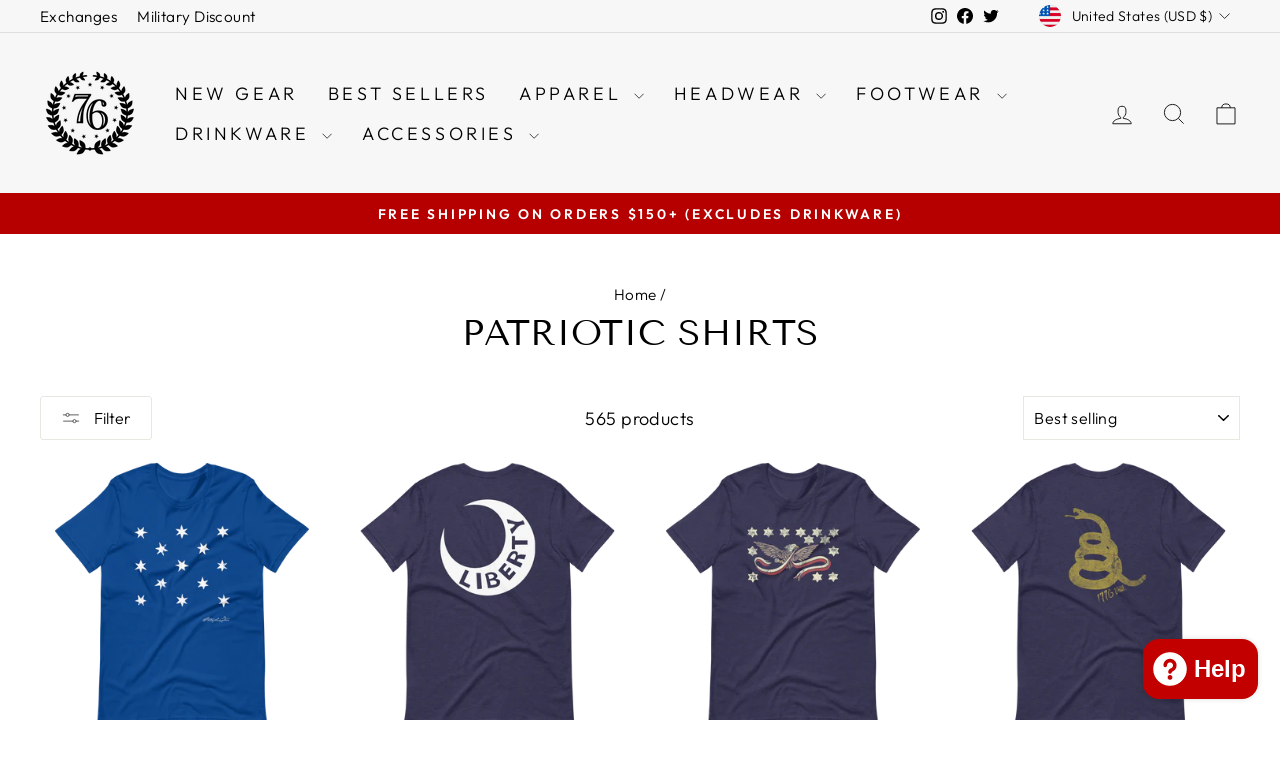

--- FILE ---
content_type: text/html; charset=utf-8
request_url: https://1776united.com/collections/patriotic-shirts
body_size: 89920
content:















<!doctype html>
<html class="no-js" lang="en" dir="ltr">
<head>
  <meta charset="utf-8">
  <meta http-equiv="X-UA-Compatible" content="IE=edge,chrome=1">
  <meta name="viewport" content="width=device-width,initial-scale=1">
  <meta name="theme-color" content="#c20000">
  <link rel="canonical" href="https://1776united.com/collections/patriotic-shirts">
  <link rel="preconnect" href="https://cdn.shopify.com" crossorigin>
  <link rel="preconnect" href="https://fonts.shopifycdn.com" crossorigin>
  <link rel="dns-prefetch" href="https://productreviews.shopifycdn.com">
  <link rel="dns-prefetch" href="https://ajax.googleapis.com">
  <link rel="dns-prefetch" href="https://maps.googleapis.com">
  <link rel="dns-prefetch" href="https://maps.gstatic.com"><link rel="shortcut icon" href="//1776united.com/cdn/shop/files/1776-United-76stars_32x32.png?v=1717690911" type="image/png" /><title>Patriotic Shirts
&ndash; 1776 United
</title>
<meta property="og:site_name" content="1776 United">
  <meta property="og:url" content="https://1776united.com/collections/patriotic-shirts">
  <meta property="og:title" content="Patriotic Shirts">
  <meta property="og:type" content="website">
  <meta property="og:description" content="1776 United is a patriotic apparel company, creating the best patriotic shirts, American history apparel, patriotic hats, patriotic hoodies, and accessories. Each shirt is a cotton reminder of who we are, where we live, and where we're going."><meta property="og:image" content="http://1776united.com/cdn/shop/files/Militia_Gear_Photo-1-1_15c9966a-53e5-4f5f-b0d2-e9bb9acb20b5.jpg?v=1627309923">
    <meta property="og:image:secure_url" content="https://1776united.com/cdn/shop/files/Militia_Gear_Photo-1-1_15c9966a-53e5-4f5f-b0d2-e9bb9acb20b5.jpg?v=1627309923">
    <meta property="og:image:width" content="1600">
    <meta property="og:image:height" content="1067"><meta name="twitter:site" content="@1776united">
  <meta name="twitter:card" content="summary_large_image">
  <meta name="twitter:title" content="Patriotic Shirts">
  <meta name="twitter:description" content="1776 United is a patriotic apparel company, creating the best patriotic shirts, American history apparel, patriotic hats, patriotic hoodies, and accessories. Each shirt is a cotton reminder of who we are, where we live, and where we're going.">
<style data-shopify>@font-face {
  font-family: "Tenor Sans";
  font-weight: 400;
  font-style: normal;
  font-display: swap;
  src: url("//1776united.com/cdn/fonts/tenor_sans/tenorsans_n4.966071a72c28462a9256039d3e3dc5b0cf314f65.woff2") format("woff2"),
       url("//1776united.com/cdn/fonts/tenor_sans/tenorsans_n4.2282841d948f9649ba5c3cad6ea46df268141820.woff") format("woff");
}

  @font-face {
  font-family: Outfit;
  font-weight: 300;
  font-style: normal;
  font-display: swap;
  src: url("//1776united.com/cdn/fonts/outfit/outfit_n3.8c97ae4c4fac7c2ea467a6dc784857f4de7e0e37.woff2") format("woff2"),
       url("//1776united.com/cdn/fonts/outfit/outfit_n3.b50a189ccde91f9bceee88f207c18c09f0b62a7b.woff") format("woff");
}


  @font-face {
  font-family: Outfit;
  font-weight: 600;
  font-style: normal;
  font-display: swap;
  src: url("//1776united.com/cdn/fonts/outfit/outfit_n6.dfcbaa80187851df2e8384061616a8eaa1702fdc.woff2") format("woff2"),
       url("//1776united.com/cdn/fonts/outfit/outfit_n6.88384e9fc3e36038624caccb938f24ea8008a91d.woff") format("woff");
}

  
  
</style><link href="//1776united.com/cdn/shop/t/94/assets/theme.css?v=55631291151535037821733509802" rel="stylesheet" type="text/css" media="all" />
<style data-shopify>:root {
    --typeHeaderPrimary: "Tenor Sans";
    --typeHeaderFallback: sans-serif;
    --typeHeaderSize: 36px;
    --typeHeaderWeight: 400;
    --typeHeaderLineHeight: 1;
    --typeHeaderSpacing: 0.0em;

    --typeBasePrimary:Outfit;
    --typeBaseFallback:sans-serif;
    --typeBaseSize: 18px;
    --typeBaseWeight: 300;
    --typeBaseSpacing: 0.025em;
    --typeBaseLineHeight: 1.4;
    --typeBaselineHeightMinus01: 1.3;

    --typeCollectionTitle: 20px;

    --iconWeight: 2px;
    --iconLinecaps: miter;

    
        --buttonRadius: 3px;
    

    --colorGridOverlayOpacity: 0.1;
    }

    .placeholder-content {
    background-image: linear-gradient(100deg, #ffffff 40%, #f7f7f7 63%, #ffffff 79%);
    }</style><script>
    document.documentElement.className = document.documentElement.className.replace('no-js', 'js');

    window.theme = window.theme || {};
    theme.routes = {
      home: "/",
      cart: "/cart.js",
      cartPage: "/cart",
      cartAdd: "/cart/add.js",
      cartChange: "/cart/change.js",
      search: "/search",
      predictiveSearch: "/search/suggest"
    };
    theme.strings = {
      soldOut: "Sold Out",
      unavailable: "Unavailable",
      inStockLabel: "In stock, ready to ship",
      oneStockLabel: "Low stock - [count] item left",
      otherStockLabel: "Low stock - [count] items left",
      willNotShipUntil: "Ready to ship [date]",
      willBeInStockAfter: "Back in stock [date]",
      waitingForStock: "Backordered, shipping soon",
      savePrice: "Save [saved_amount]",
      cartEmpty: "Your cart is currently empty.",
      cartTermsConfirmation: "You must agree with the terms and conditions of sales to check out",
      searchCollections: "Collections",
      searchPages: "Pages",
      searchArticles: "Articles",
      productFrom: "from ",
      maxQuantity: "You can only have [quantity] of [title] in your cart."
    };
    theme.settings = {
      cartType: "drawer",
      isCustomerTemplate: false,
      moneyFormat: "${{amount}}",
      saveType: "percent",
      productImageSize: "natural",
      productImageCover: true,
      predictiveSearch: true,
      predictiveSearchType: null,
      predictiveSearchVendor: false,
      predictiveSearchPrice: false,
      quickView: true,
      themeName: 'Impulse',
      themeVersion: "7.4.1"
    };
  </script>

  
  <script>window.performance && window.performance.mark && window.performance.mark('shopify.content_for_header.start');</script><meta name="google-site-verification" content="pW8MavfMjWebTiW9K4typpeYvyufbxijIv0kXzVzh7Q">
<meta name="facebook-domain-verification" content="36hhc3vvje8t2xnl49wcc0stx6gvp2">
<meta id="shopify-digital-wallet" name="shopify-digital-wallet" content="/2908845/digital_wallets/dialog">
<meta name="shopify-checkout-api-token" content="cf3c35e7462787fe0a56588ddccc2a02">
<meta id="in-context-paypal-metadata" data-shop-id="2908845" data-venmo-supported="false" data-environment="production" data-locale="en_US" data-paypal-v4="true" data-currency="USD">
<link rel="alternate" type="application/atom+xml" title="Feed" href="/collections/patriotic-shirts.atom" />
<link rel="next" href="/collections/patriotic-shirts?page=2">
<link rel="alternate" type="application/json+oembed" href="https://1776united.com/collections/patriotic-shirts.oembed">
<script async="async" src="/checkouts/internal/preloads.js?locale=en-US"></script>
<link rel="preconnect" href="https://shop.app" crossorigin="anonymous">
<script async="async" src="https://shop.app/checkouts/internal/preloads.js?locale=en-US&shop_id=2908845" crossorigin="anonymous"></script>
<script id="apple-pay-shop-capabilities" type="application/json">{"shopId":2908845,"countryCode":"US","currencyCode":"USD","merchantCapabilities":["supports3DS"],"merchantId":"gid:\/\/shopify\/Shop\/2908845","merchantName":"1776 United","requiredBillingContactFields":["postalAddress","email"],"requiredShippingContactFields":["postalAddress","email"],"shippingType":"shipping","supportedNetworks":["visa","masterCard","amex","discover","elo","jcb"],"total":{"type":"pending","label":"1776 United","amount":"1.00"},"shopifyPaymentsEnabled":true,"supportsSubscriptions":true}</script>
<script id="shopify-features" type="application/json">{"accessToken":"cf3c35e7462787fe0a56588ddccc2a02","betas":["rich-media-storefront-analytics"],"domain":"1776united.com","predictiveSearch":true,"shopId":2908845,"locale":"en"}</script>
<script>var Shopify = Shopify || {};
Shopify.shop = "1776-united.myshopify.com";
Shopify.locale = "en";
Shopify.currency = {"active":"USD","rate":"1.0"};
Shopify.country = "US";
Shopify.theme = {"name":"Impulse NEW","id":136981610687,"schema_name":"Impulse","schema_version":"7.4.1","theme_store_id":857,"role":"main"};
Shopify.theme.handle = "null";
Shopify.theme.style = {"id":null,"handle":null};
Shopify.cdnHost = "1776united.com/cdn";
Shopify.routes = Shopify.routes || {};
Shopify.routes.root = "/";</script>
<script type="module">!function(o){(o.Shopify=o.Shopify||{}).modules=!0}(window);</script>
<script>!function(o){function n(){var o=[];function n(){o.push(Array.prototype.slice.apply(arguments))}return n.q=o,n}var t=o.Shopify=o.Shopify||{};t.loadFeatures=n(),t.autoloadFeatures=n()}(window);</script>
<script>
  window.ShopifyPay = window.ShopifyPay || {};
  window.ShopifyPay.apiHost = "shop.app\/pay";
  window.ShopifyPay.redirectState = null;
</script>
<script id="shop-js-analytics" type="application/json">{"pageType":"collection"}</script>
<script defer="defer" async type="module" src="//1776united.com/cdn/shopifycloud/shop-js/modules/v2/client.init-shop-cart-sync_C5BV16lS.en.esm.js"></script>
<script defer="defer" async type="module" src="//1776united.com/cdn/shopifycloud/shop-js/modules/v2/chunk.common_CygWptCX.esm.js"></script>
<script type="module">
  await import("//1776united.com/cdn/shopifycloud/shop-js/modules/v2/client.init-shop-cart-sync_C5BV16lS.en.esm.js");
await import("//1776united.com/cdn/shopifycloud/shop-js/modules/v2/chunk.common_CygWptCX.esm.js");

  window.Shopify.SignInWithShop?.initShopCartSync?.({"fedCMEnabled":true,"windoidEnabled":true});

</script>
<script>
  window.Shopify = window.Shopify || {};
  if (!window.Shopify.featureAssets) window.Shopify.featureAssets = {};
  window.Shopify.featureAssets['shop-js'] = {"shop-cart-sync":["modules/v2/client.shop-cart-sync_ZFArdW7E.en.esm.js","modules/v2/chunk.common_CygWptCX.esm.js"],"init-fed-cm":["modules/v2/client.init-fed-cm_CmiC4vf6.en.esm.js","modules/v2/chunk.common_CygWptCX.esm.js"],"shop-cash-offers":["modules/v2/client.shop-cash-offers_DOA2yAJr.en.esm.js","modules/v2/chunk.common_CygWptCX.esm.js","modules/v2/chunk.modal_D71HUcav.esm.js"],"shop-button":["modules/v2/client.shop-button_tlx5R9nI.en.esm.js","modules/v2/chunk.common_CygWptCX.esm.js"],"shop-toast-manager":["modules/v2/client.shop-toast-manager_ClPi3nE9.en.esm.js","modules/v2/chunk.common_CygWptCX.esm.js"],"init-shop-cart-sync":["modules/v2/client.init-shop-cart-sync_C5BV16lS.en.esm.js","modules/v2/chunk.common_CygWptCX.esm.js"],"avatar":["modules/v2/client.avatar_BTnouDA3.en.esm.js"],"init-windoid":["modules/v2/client.init-windoid_sURxWdc1.en.esm.js","modules/v2/chunk.common_CygWptCX.esm.js"],"init-shop-email-lookup-coordinator":["modules/v2/client.init-shop-email-lookup-coordinator_B8hsDcYM.en.esm.js","modules/v2/chunk.common_CygWptCX.esm.js"],"pay-button":["modules/v2/client.pay-button_FdsNuTd3.en.esm.js","modules/v2/chunk.common_CygWptCX.esm.js"],"shop-login-button":["modules/v2/client.shop-login-button_C5VAVYt1.en.esm.js","modules/v2/chunk.common_CygWptCX.esm.js","modules/v2/chunk.modal_D71HUcav.esm.js"],"init-customer-accounts-sign-up":["modules/v2/client.init-customer-accounts-sign-up_CPSyQ0Tj.en.esm.js","modules/v2/client.shop-login-button_C5VAVYt1.en.esm.js","modules/v2/chunk.common_CygWptCX.esm.js","modules/v2/chunk.modal_D71HUcav.esm.js"],"init-shop-for-new-customer-accounts":["modules/v2/client.init-shop-for-new-customer-accounts_ChsxoAhi.en.esm.js","modules/v2/client.shop-login-button_C5VAVYt1.en.esm.js","modules/v2/chunk.common_CygWptCX.esm.js","modules/v2/chunk.modal_D71HUcav.esm.js"],"init-customer-accounts":["modules/v2/client.init-customer-accounts_DxDtT_ad.en.esm.js","modules/v2/client.shop-login-button_C5VAVYt1.en.esm.js","modules/v2/chunk.common_CygWptCX.esm.js","modules/v2/chunk.modal_D71HUcav.esm.js"],"shop-follow-button":["modules/v2/client.shop-follow-button_Cva4Ekp9.en.esm.js","modules/v2/chunk.common_CygWptCX.esm.js","modules/v2/chunk.modal_D71HUcav.esm.js"],"checkout-modal":["modules/v2/client.checkout-modal_BPM8l0SH.en.esm.js","modules/v2/chunk.common_CygWptCX.esm.js","modules/v2/chunk.modal_D71HUcav.esm.js"],"lead-capture":["modules/v2/client.lead-capture_Bi8yE_yS.en.esm.js","modules/v2/chunk.common_CygWptCX.esm.js","modules/v2/chunk.modal_D71HUcav.esm.js"],"shop-login":["modules/v2/client.shop-login_D6lNrXab.en.esm.js","modules/v2/chunk.common_CygWptCX.esm.js","modules/v2/chunk.modal_D71HUcav.esm.js"],"payment-terms":["modules/v2/client.payment-terms_CZxnsJam.en.esm.js","modules/v2/chunk.common_CygWptCX.esm.js","modules/v2/chunk.modal_D71HUcav.esm.js"]};
</script>
<script>(function() {
  var isLoaded = false;
  function asyncLoad() {
    if (isLoaded) return;
    isLoaded = true;
    var urls = ["https:\/\/id-shop.govx.com\/app\/1776-united.myshopify.com\/govx.js?shop=1776-united.myshopify.com","\/\/cdn.shopify.com\/proxy\/a32d0c5681e685767b5c49d417bbb1ab387a69445525721012e4e120e310f583\/static.cdn.printful.com\/static\/js\/external\/shopify-product-customizer.js?v=0.28\u0026shop=1776-united.myshopify.com\u0026sp-cache-control=cHVibGljLCBtYXgtYWdlPTkwMA","https:\/\/storage.nfcube.com\/instafeed-f873cf46f6c06d3f9d3d2d897a618459.js?shop=1776-united.myshopify.com","https:\/\/na.shgcdn3.com\/pixel-collector.js?shop=1776-united.myshopify.com","https:\/\/size-guides.esc-apps-cdn.com\/1739186523-app.1776-united.myshopify.com.js?shop=1776-united.myshopify.com","https:\/\/searchanise-ef84.kxcdn.com\/widgets\/shopify\/init.js?a=7N8z7t2w1S\u0026shop=1776-united.myshopify.com"];
    for (var i = 0; i < urls.length; i++) {
      var s = document.createElement('script');
      s.type = 'text/javascript';
      s.async = true;
      s.src = urls[i];
      var x = document.getElementsByTagName('script')[0];
      x.parentNode.insertBefore(s, x);
    }
  };
  if(window.attachEvent) {
    window.attachEvent('onload', asyncLoad);
  } else {
    window.addEventListener('load', asyncLoad, false);
  }
})();</script>
<script id="__st">var __st={"a":2908845,"offset":-18000,"reqid":"3b7ffe9a-88f2-4da6-b495-32eb1a2d687b-1768852792","pageurl":"1776united.com\/collections\/patriotic-shirts","u":"56e7875c84c0","p":"collection","rtyp":"collection","rid":154178093128};</script>
<script>window.ShopifyPaypalV4VisibilityTracking = true;</script>
<script id="form-persister">!function(){'use strict';const t='contact',e='new_comment',n=[[t,t],['blogs',e],['comments',e],[t,'customer']],o='password',r='form_key',c=['recaptcha-v3-token','g-recaptcha-response','h-captcha-response',o],s=()=>{try{return window.sessionStorage}catch{return}},i='__shopify_v',u=t=>t.elements[r],a=function(){const t=[...n].map((([t,e])=>`form[action*='/${t}']:not([data-nocaptcha='true']) input[name='form_type'][value='${e}']`)).join(',');var e;return e=t,()=>e?[...document.querySelectorAll(e)].map((t=>t.form)):[]}();function m(t){const e=u(t);a().includes(t)&&(!e||!e.value)&&function(t){try{if(!s())return;!function(t){const e=s();if(!e)return;const n=u(t);if(!n)return;const o=n.value;o&&e.removeItem(o)}(t);const e=Array.from(Array(32),(()=>Math.random().toString(36)[2])).join('');!function(t,e){u(t)||t.append(Object.assign(document.createElement('input'),{type:'hidden',name:r})),t.elements[r].value=e}(t,e),function(t,e){const n=s();if(!n)return;const r=[...t.querySelectorAll(`input[type='${o}']`)].map((({name:t})=>t)),u=[...c,...r],a={};for(const[o,c]of new FormData(t).entries())u.includes(o)||(a[o]=c);n.setItem(e,JSON.stringify({[i]:1,action:t.action,data:a}))}(t,e)}catch(e){console.error('failed to persist form',e)}}(t)}const f=t=>{if('true'===t.dataset.persistBound)return;const e=function(t,e){const n=function(t){return'function'==typeof t.submit?t.submit:HTMLFormElement.prototype.submit}(t).bind(t);return function(){let t;return()=>{t||(t=!0,(()=>{try{e(),n()}catch(t){(t=>{console.error('form submit failed',t)})(t)}})(),setTimeout((()=>t=!1),250))}}()}(t,(()=>{m(t)}));!function(t,e){if('function'==typeof t.submit&&'function'==typeof e)try{t.submit=e}catch{}}(t,e),t.addEventListener('submit',(t=>{t.preventDefault(),e()})),t.dataset.persistBound='true'};!function(){function t(t){const e=(t=>{const e=t.target;return e instanceof HTMLFormElement?e:e&&e.form})(t);e&&m(e)}document.addEventListener('submit',t),document.addEventListener('DOMContentLoaded',(()=>{const e=a();for(const t of e)f(t);var n;n=document.body,new window.MutationObserver((t=>{for(const e of t)if('childList'===e.type&&e.addedNodes.length)for(const t of e.addedNodes)1===t.nodeType&&'FORM'===t.tagName&&a().includes(t)&&f(t)})).observe(n,{childList:!0,subtree:!0,attributes:!1}),document.removeEventListener('submit',t)}))}()}();</script>
<script integrity="sha256-4kQ18oKyAcykRKYeNunJcIwy7WH5gtpwJnB7kiuLZ1E=" data-source-attribution="shopify.loadfeatures" defer="defer" src="//1776united.com/cdn/shopifycloud/storefront/assets/storefront/load_feature-a0a9edcb.js" crossorigin="anonymous"></script>
<script crossorigin="anonymous" defer="defer" src="//1776united.com/cdn/shopifycloud/storefront/assets/shopify_pay/storefront-65b4c6d7.js?v=20250812"></script>
<script data-source-attribution="shopify.dynamic_checkout.dynamic.init">var Shopify=Shopify||{};Shopify.PaymentButton=Shopify.PaymentButton||{isStorefrontPortableWallets:!0,init:function(){window.Shopify.PaymentButton.init=function(){};var t=document.createElement("script");t.src="https://1776united.com/cdn/shopifycloud/portable-wallets/latest/portable-wallets.en.js",t.type="module",document.head.appendChild(t)}};
</script>
<script data-source-attribution="shopify.dynamic_checkout.buyer_consent">
  function portableWalletsHideBuyerConsent(e){var t=document.getElementById("shopify-buyer-consent"),n=document.getElementById("shopify-subscription-policy-button");t&&n&&(t.classList.add("hidden"),t.setAttribute("aria-hidden","true"),n.removeEventListener("click",e))}function portableWalletsShowBuyerConsent(e){var t=document.getElementById("shopify-buyer-consent"),n=document.getElementById("shopify-subscription-policy-button");t&&n&&(t.classList.remove("hidden"),t.removeAttribute("aria-hidden"),n.addEventListener("click",e))}window.Shopify?.PaymentButton&&(window.Shopify.PaymentButton.hideBuyerConsent=portableWalletsHideBuyerConsent,window.Shopify.PaymentButton.showBuyerConsent=portableWalletsShowBuyerConsent);
</script>
<script data-source-attribution="shopify.dynamic_checkout.cart.bootstrap">document.addEventListener("DOMContentLoaded",(function(){function t(){return document.querySelector("shopify-accelerated-checkout-cart, shopify-accelerated-checkout")}if(t())Shopify.PaymentButton.init();else{new MutationObserver((function(e,n){t()&&(Shopify.PaymentButton.init(),n.disconnect())})).observe(document.body,{childList:!0,subtree:!0})}}));
</script>
<link id="shopify-accelerated-checkout-styles" rel="stylesheet" media="screen" href="https://1776united.com/cdn/shopifycloud/portable-wallets/latest/accelerated-checkout-backwards-compat.css" crossorigin="anonymous">
<style id="shopify-accelerated-checkout-cart">
        #shopify-buyer-consent {
  margin-top: 1em;
  display: inline-block;
  width: 100%;
}

#shopify-buyer-consent.hidden {
  display: none;
}

#shopify-subscription-policy-button {
  background: none;
  border: none;
  padding: 0;
  text-decoration: underline;
  font-size: inherit;
  cursor: pointer;
}

#shopify-subscription-policy-button::before {
  box-shadow: none;
}

      </style>

<script>window.performance && window.performance.mark && window.performance.mark('shopify.content_for_header.end');</script>
  





  <script type="text/javascript">
    
      window.__shgMoneyFormat = window.__shgMoneyFormat || {"AED":{"currency":"AED","currency_symbol":"د.إ","currency_symbol_location":"left","decimal_places":2,"decimal_separator":".","thousands_separator":","},"AFN":{"currency":"AFN","currency_symbol":"؋","currency_symbol_location":"left","decimal_places":2,"decimal_separator":".","thousands_separator":","},"ALL":{"currency":"ALL","currency_symbol":"L","currency_symbol_location":"left","decimal_places":2,"decimal_separator":".","thousands_separator":","},"AMD":{"currency":"AMD","currency_symbol":"դր.","currency_symbol_location":"left","decimal_places":2,"decimal_separator":".","thousands_separator":","},"ANG":{"currency":"ANG","currency_symbol":"ƒ","currency_symbol_location":"left","decimal_places":2,"decimal_separator":".","thousands_separator":","},"AUD":{"currency":"AUD","currency_symbol":"$","currency_symbol_location":"left","decimal_places":2,"decimal_separator":".","thousands_separator":","},"AWG":{"currency":"AWG","currency_symbol":"ƒ","currency_symbol_location":"left","decimal_places":2,"decimal_separator":".","thousands_separator":","},"AZN":{"currency":"AZN","currency_symbol":"₼","currency_symbol_location":"left","decimal_places":2,"decimal_separator":".","thousands_separator":","},"BAM":{"currency":"BAM","currency_symbol":"КМ","currency_symbol_location":"left","decimal_places":2,"decimal_separator":".","thousands_separator":","},"BBD":{"currency":"BBD","currency_symbol":"$","currency_symbol_location":"left","decimal_places":2,"decimal_separator":".","thousands_separator":","},"BDT":{"currency":"BDT","currency_symbol":"৳","currency_symbol_location":"left","decimal_places":2,"decimal_separator":".","thousands_separator":","},"BIF":{"currency":"BIF","currency_symbol":"Fr","currency_symbol_location":"left","decimal_places":2,"decimal_separator":".","thousands_separator":","},"BND":{"currency":"BND","currency_symbol":"$","currency_symbol_location":"left","decimal_places":2,"decimal_separator":".","thousands_separator":","},"BOB":{"currency":"BOB","currency_symbol":"Bs.","currency_symbol_location":"left","decimal_places":2,"decimal_separator":".","thousands_separator":","},"BSD":{"currency":"BSD","currency_symbol":"$","currency_symbol_location":"left","decimal_places":2,"decimal_separator":".","thousands_separator":","},"BWP":{"currency":"BWP","currency_symbol":"P","currency_symbol_location":"left","decimal_places":2,"decimal_separator":".","thousands_separator":","},"BZD":{"currency":"BZD","currency_symbol":"$","currency_symbol_location":"left","decimal_places":2,"decimal_separator":".","thousands_separator":","},"CAD":{"currency":"CAD","currency_symbol":"$","currency_symbol_location":"left","decimal_places":2,"decimal_separator":".","thousands_separator":","},"CDF":{"currency":"CDF","currency_symbol":"Fr","currency_symbol_location":"left","decimal_places":2,"decimal_separator":".","thousands_separator":","},"CHF":{"currency":"CHF","currency_symbol":"CHF","currency_symbol_location":"left","decimal_places":2,"decimal_separator":".","thousands_separator":","},"CNY":{"currency":"CNY","currency_symbol":"¥","currency_symbol_location":"left","decimal_places":2,"decimal_separator":".","thousands_separator":","},"CRC":{"currency":"CRC","currency_symbol":"₡","currency_symbol_location":"left","decimal_places":2,"decimal_separator":".","thousands_separator":","},"CVE":{"currency":"CVE","currency_symbol":"$","currency_symbol_location":"left","decimal_places":2,"decimal_separator":".","thousands_separator":","},"CZK":{"currency":"CZK","currency_symbol":"Kč","currency_symbol_location":"left","decimal_places":2,"decimal_separator":".","thousands_separator":","},"DJF":{"currency":"DJF","currency_symbol":"Fdj","currency_symbol_location":"left","decimal_places":2,"decimal_separator":".","thousands_separator":","},"DKK":{"currency":"DKK","currency_symbol":"kr.","currency_symbol_location":"left","decimal_places":2,"decimal_separator":".","thousands_separator":","},"DOP":{"currency":"DOP","currency_symbol":"$","currency_symbol_location":"left","decimal_places":2,"decimal_separator":".","thousands_separator":","},"DZD":{"currency":"DZD","currency_symbol":"د.ج","currency_symbol_location":"left","decimal_places":2,"decimal_separator":".","thousands_separator":","},"EGP":{"currency":"EGP","currency_symbol":"ج.م","currency_symbol_location":"left","decimal_places":2,"decimal_separator":".","thousands_separator":","},"ETB":{"currency":"ETB","currency_symbol":"Br","currency_symbol_location":"left","decimal_places":2,"decimal_separator":".","thousands_separator":","},"EUR":{"currency":"EUR","currency_symbol":"€","currency_symbol_location":"left","decimal_places":2,"decimal_separator":".","thousands_separator":","},"FJD":{"currency":"FJD","currency_symbol":"$","currency_symbol_location":"left","decimal_places":2,"decimal_separator":".","thousands_separator":","},"FKP":{"currency":"FKP","currency_symbol":"£","currency_symbol_location":"left","decimal_places":2,"decimal_separator":".","thousands_separator":","},"GBP":{"currency":"GBP","currency_symbol":"£","currency_symbol_location":"left","decimal_places":2,"decimal_separator":".","thousands_separator":","},"GMD":{"currency":"GMD","currency_symbol":"D","currency_symbol_location":"left","decimal_places":2,"decimal_separator":".","thousands_separator":","},"GNF":{"currency":"GNF","currency_symbol":"Fr","currency_symbol_location":"left","decimal_places":2,"decimal_separator":".","thousands_separator":","},"GTQ":{"currency":"GTQ","currency_symbol":"Q","currency_symbol_location":"left","decimal_places":2,"decimal_separator":".","thousands_separator":","},"GYD":{"currency":"GYD","currency_symbol":"$","currency_symbol_location":"left","decimal_places":2,"decimal_separator":".","thousands_separator":","},"HKD":{"currency":"HKD","currency_symbol":"$","currency_symbol_location":"left","decimal_places":2,"decimal_separator":".","thousands_separator":","},"HNL":{"currency":"HNL","currency_symbol":"L","currency_symbol_location":"left","decimal_places":2,"decimal_separator":".","thousands_separator":","},"HUF":{"currency":"HUF","currency_symbol":"Ft","currency_symbol_location":"left","decimal_places":2,"decimal_separator":".","thousands_separator":","},"IDR":{"currency":"IDR","currency_symbol":"Rp","currency_symbol_location":"left","decimal_places":2,"decimal_separator":".","thousands_separator":","},"ILS":{"currency":"ILS","currency_symbol":"₪","currency_symbol_location":"left","decimal_places":2,"decimal_separator":".","thousands_separator":","},"INR":{"currency":"INR","currency_symbol":"₹","currency_symbol_location":"left","decimal_places":2,"decimal_separator":".","thousands_separator":","},"ISK":{"currency":"ISK","currency_symbol":"kr.","currency_symbol_location":"left","decimal_places":2,"decimal_separator":".","thousands_separator":","},"JMD":{"currency":"JMD","currency_symbol":"$","currency_symbol_location":"left","decimal_places":2,"decimal_separator":".","thousands_separator":","},"JPY":{"currency":"JPY","currency_symbol":"¥","currency_symbol_location":"left","decimal_places":2,"decimal_separator":".","thousands_separator":","},"KES":{"currency":"KES","currency_symbol":"KSh","currency_symbol_location":"left","decimal_places":2,"decimal_separator":".","thousands_separator":","},"KGS":{"currency":"KGS","currency_symbol":"som","currency_symbol_location":"left","decimal_places":2,"decimal_separator":".","thousands_separator":","},"KHR":{"currency":"KHR","currency_symbol":"៛","currency_symbol_location":"left","decimal_places":2,"decimal_separator":".","thousands_separator":","},"KMF":{"currency":"KMF","currency_symbol":"Fr","currency_symbol_location":"left","decimal_places":2,"decimal_separator":".","thousands_separator":","},"KRW":{"currency":"KRW","currency_symbol":"₩","currency_symbol_location":"left","decimal_places":2,"decimal_separator":".","thousands_separator":","},"KYD":{"currency":"KYD","currency_symbol":"$","currency_symbol_location":"left","decimal_places":2,"decimal_separator":".","thousands_separator":","},"KZT":{"currency":"KZT","currency_symbol":"₸","currency_symbol_location":"left","decimal_places":2,"decimal_separator":".","thousands_separator":","},"LAK":{"currency":"LAK","currency_symbol":"₭","currency_symbol_location":"left","decimal_places":2,"decimal_separator":".","thousands_separator":","},"LBP":{"currency":"LBP","currency_symbol":"ل.ل","currency_symbol_location":"left","decimal_places":2,"decimal_separator":".","thousands_separator":","},"LKR":{"currency":"LKR","currency_symbol":"₨","currency_symbol_location":"left","decimal_places":2,"decimal_separator":".","thousands_separator":","},"MAD":{"currency":"MAD","currency_symbol":"د.م.","currency_symbol_location":"left","decimal_places":2,"decimal_separator":".","thousands_separator":","},"MDL":{"currency":"MDL","currency_symbol":"L","currency_symbol_location":"left","decimal_places":2,"decimal_separator":".","thousands_separator":","},"MKD":{"currency":"MKD","currency_symbol":"ден","currency_symbol_location":"left","decimal_places":2,"decimal_separator":".","thousands_separator":","},"MMK":{"currency":"MMK","currency_symbol":"K","currency_symbol_location":"left","decimal_places":2,"decimal_separator":".","thousands_separator":","},"MNT":{"currency":"MNT","currency_symbol":"₮","currency_symbol_location":"left","decimal_places":2,"decimal_separator":".","thousands_separator":","},"MOP":{"currency":"MOP","currency_symbol":"P","currency_symbol_location":"left","decimal_places":2,"decimal_separator":".","thousands_separator":","},"MUR":{"currency":"MUR","currency_symbol":"₨","currency_symbol_location":"left","decimal_places":2,"decimal_separator":".","thousands_separator":","},"MVR":{"currency":"MVR","currency_symbol":"MVR","currency_symbol_location":"left","decimal_places":2,"decimal_separator":".","thousands_separator":","},"MWK":{"currency":"MWK","currency_symbol":"MK","currency_symbol_location":"left","decimal_places":2,"decimal_separator":".","thousands_separator":","},"MYR":{"currency":"MYR","currency_symbol":"RM","currency_symbol_location":"left","decimal_places":2,"decimal_separator":".","thousands_separator":","},"NGN":{"currency":"NGN","currency_symbol":"₦","currency_symbol_location":"left","decimal_places":2,"decimal_separator":".","thousands_separator":","},"NIO":{"currency":"NIO","currency_symbol":"C$","currency_symbol_location":"left","decimal_places":2,"decimal_separator":".","thousands_separator":","},"NPR":{"currency":"NPR","currency_symbol":"Rs.","currency_symbol_location":"left","decimal_places":2,"decimal_separator":".","thousands_separator":","},"NZD":{"currency":"NZD","currency_symbol":"$","currency_symbol_location":"left","decimal_places":2,"decimal_separator":".","thousands_separator":","},"PEN":{"currency":"PEN","currency_symbol":"S/","currency_symbol_location":"left","decimal_places":2,"decimal_separator":".","thousands_separator":","},"PGK":{"currency":"PGK","currency_symbol":"K","currency_symbol_location":"left","decimal_places":2,"decimal_separator":".","thousands_separator":","},"PHP":{"currency":"PHP","currency_symbol":"₱","currency_symbol_location":"left","decimal_places":2,"decimal_separator":".","thousands_separator":","},"PKR":{"currency":"PKR","currency_symbol":"₨","currency_symbol_location":"left","decimal_places":2,"decimal_separator":".","thousands_separator":","},"PLN":{"currency":"PLN","currency_symbol":"zł","currency_symbol_location":"left","decimal_places":2,"decimal_separator":".","thousands_separator":","},"PYG":{"currency":"PYG","currency_symbol":"₲","currency_symbol_location":"left","decimal_places":2,"decimal_separator":".","thousands_separator":","},"QAR":{"currency":"QAR","currency_symbol":"ر.ق","currency_symbol_location":"left","decimal_places":2,"decimal_separator":".","thousands_separator":","},"RON":{"currency":"RON","currency_symbol":"Lei","currency_symbol_location":"left","decimal_places":2,"decimal_separator":".","thousands_separator":","},"RSD":{"currency":"RSD","currency_symbol":"РСД","currency_symbol_location":"left","decimal_places":2,"decimal_separator":".","thousands_separator":","},"RWF":{"currency":"RWF","currency_symbol":"FRw","currency_symbol_location":"left","decimal_places":2,"decimal_separator":".","thousands_separator":","},"SAR":{"currency":"SAR","currency_symbol":"ر.س","currency_symbol_location":"left","decimal_places":2,"decimal_separator":".","thousands_separator":","},"SBD":{"currency":"SBD","currency_symbol":"$","currency_symbol_location":"left","decimal_places":2,"decimal_separator":".","thousands_separator":","},"SEK":{"currency":"SEK","currency_symbol":"kr","currency_symbol_location":"left","decimal_places":2,"decimal_separator":".","thousands_separator":","},"SGD":{"currency":"SGD","currency_symbol":"$","currency_symbol_location":"left","decimal_places":2,"decimal_separator":".","thousands_separator":","},"SHP":{"currency":"SHP","currency_symbol":"£","currency_symbol_location":"left","decimal_places":2,"decimal_separator":".","thousands_separator":","},"SLL":{"currency":"SLL","currency_symbol":"Le","currency_symbol_location":"left","decimal_places":2,"decimal_separator":".","thousands_separator":","},"STD":{"currency":"STD","currency_symbol":"Db","currency_symbol_location":"left","decimal_places":2,"decimal_separator":".","thousands_separator":","},"THB":{"currency":"THB","currency_symbol":"฿","currency_symbol_location":"left","decimal_places":2,"decimal_separator":".","thousands_separator":","},"TJS":{"currency":"TJS","currency_symbol":"ЅМ","currency_symbol_location":"left","decimal_places":2,"decimal_separator":".","thousands_separator":","},"TOP":{"currency":"TOP","currency_symbol":"T$","currency_symbol_location":"left","decimal_places":2,"decimal_separator":".","thousands_separator":","},"TTD":{"currency":"TTD","currency_symbol":"$","currency_symbol_location":"left","decimal_places":2,"decimal_separator":".","thousands_separator":","},"TWD":{"currency":"TWD","currency_symbol":"$","currency_symbol_location":"left","decimal_places":2,"decimal_separator":".","thousands_separator":","},"TZS":{"currency":"TZS","currency_symbol":"Sh","currency_symbol_location":"left","decimal_places":2,"decimal_separator":".","thousands_separator":","},"UAH":{"currency":"UAH","currency_symbol":"₴","currency_symbol_location":"left","decimal_places":2,"decimal_separator":".","thousands_separator":","},"UGX":{"currency":"UGX","currency_symbol":"USh","currency_symbol_location":"left","decimal_places":2,"decimal_separator":".","thousands_separator":","},"USD":{"currency":"USD","currency_symbol":"$","currency_symbol_location":"left","decimal_places":2,"decimal_separator":".","thousands_separator":","},"UYU":{"currency":"UYU","currency_symbol":"$U","currency_symbol_location":"left","decimal_places":2,"decimal_separator":".","thousands_separator":","},"UZS":{"currency":"UZS","currency_symbol":"so'm","currency_symbol_location":"left","decimal_places":2,"decimal_separator":".","thousands_separator":","},"VND":{"currency":"VND","currency_symbol":"₫","currency_symbol_location":"left","decimal_places":2,"decimal_separator":".","thousands_separator":","},"VUV":{"currency":"VUV","currency_symbol":"Vt","currency_symbol_location":"left","decimal_places":2,"decimal_separator":".","thousands_separator":","},"WST":{"currency":"WST","currency_symbol":"T","currency_symbol_location":"left","decimal_places":2,"decimal_separator":".","thousands_separator":","},"XAF":{"currency":"XAF","currency_symbol":"CFA","currency_symbol_location":"left","decimal_places":2,"decimal_separator":".","thousands_separator":","},"XCD":{"currency":"XCD","currency_symbol":"$","currency_symbol_location":"left","decimal_places":2,"decimal_separator":".","thousands_separator":","},"XOF":{"currency":"XOF","currency_symbol":"Fr","currency_symbol_location":"left","decimal_places":2,"decimal_separator":".","thousands_separator":","},"XPF":{"currency":"XPF","currency_symbol":"Fr","currency_symbol_location":"left","decimal_places":2,"decimal_separator":".","thousands_separator":","},"YER":{"currency":"YER","currency_symbol":"﷼","currency_symbol_location":"left","decimal_places":2,"decimal_separator":".","thousands_separator":","}};
    
    window.__shgCurrentCurrencyCode = window.__shgCurrentCurrencyCode || {
      currency: "USD",
      currency_symbol: "$",
      decimal_separator: ".",
      thousands_separator: ",",
      decimal_places: 2,
      currency_symbol_location: "left"
    };
  </script>




  <script src="//1776united.com/cdn/shop/t/94/assets/vendor-scripts-v11.js" defer="defer"></script><link rel="stylesheet" href="//1776united.com/cdn/shop/t/94/assets/country-flags.css"><script src="//1776united.com/cdn/shop/t/94/assets/theme.js?v=136904160527539270741717689934" defer="defer"></script>

  

<script type="text/javascript">
  
    window.SHG_CUSTOMER = null;
  
</script>









<script>
  document.addEventListener("DOMContentLoaded", function(event) {
    const style = document.getElementById('wsg-custom-style');
    if (typeof window.isWsgCustomer != "undefined" && isWsgCustomer) {
      style.innerHTML = `
        ${style.innerHTML} 
        /* A friend of hideWsg - this will _show_ only for wsg customers. Add class to an element to use */
        .showWsg {
          display: unset;
        }
        /* wholesale only CSS */
        .additional-checkout-buttons, .shopify-payment-button {
          display: none !important;
        }
        .wsg-proxy-container select {
          background-color: 
          ${
        document.querySelector('input').style.backgroundColor
          ? document.querySelector('input').style.backgroundColor
          : 'white'
        } !important;
        }
      `;
    } else {
      style.innerHTML = `
        ${style.innerHTML}
        /* Add CSS rules here for NOT wsg customers - great to hide elements from retail when we can't access the code driving the element */
        
      `;
    }

    if (typeof window.embedButtonBg !== undefined && typeof window.embedButtonText !== undefined && window.embedButtonBg !== window.embedButtonText) {
      style.innerHTML = `
        ${style.innerHTML}
        .wsg-button-fix {
          background: ${embedButtonBg} !important;
          border-color: ${embedButtonBg} !important;
          color: ${embedButtonText} !important;
        }
      `;
    }

    // =========================
    //         CUSTOM JS
    // ==========================
    if (document.querySelector(".wsg-proxy-container")) {
      initNodeObserver(wsgCustomJs);
    }
  })

  function wsgCustomJs() {

    // update button classes
    const button = document.querySelectorAll(".wsg-button-fix");
    let buttonClass = "xxButtonClassesHerexx";
    buttonClass = buttonClass.split(" ");
    for (let i = 0; i < button.length; i++) {
      button[i].classList.add(... buttonClass);
    }

    // wsgCustomJs window placeholder
    // update secondary btn color on proxy cart
    if (document.getElementById("wsg-checkout-one")) {
      const checkoutButton = document.getElementById("wsg-checkout-one");
      let wsgBtnColor = window.getComputedStyle(checkoutButton).backgroundColor;
      let wsgBtnBackground = "none";
      let wsgBtnBorder = "thin solid " + wsgBtnColor;
      let wsgBtnPadding = window.getComputedStyle(checkoutButton).padding;
      let spofBtn = document.querySelectorAll(".spof-btn");
      for (let i = 0; i < spofBtn.length; i++) {
        spofBtn[i].style.background = wsgBtnBackground;
        spofBtn[i].style.color = wsgBtnColor;
        spofBtn[i].style.border = wsgBtnBorder;
        spofBtn[i].style.padding = wsgBtnPadding;
      }
    }

    // update Quick Order Form label
    if (typeof window.embedSPOFLabel != "undefined" && embedSPOFLabel) {
      document.querySelectorAll(".spof-btn").forEach(function(spofBtn) {
        spofBtn.removeAttribute("data-translation-selector");
        spofBtn.innerHTML = embedSPOFLabel;
      });
    }
  }

  function initNodeObserver(onChangeNodeCallback) {

    // Select the node that will be observed for mutations
    const targetNode = document.querySelector(".wsg-proxy-container");

    // Options for the observer (which mutations to observe)
    const config = {
      attributes: true,
      childList: true,
      subtree: true
    };

    // Callback function to execute when mutations are observed
    const callback = function(mutationsList, observer) {
      for (const mutation of mutationsList) {
        if (mutation.type === 'childList') {
          onChangeNodeCallback();
          observer.disconnect();
        }
      }
    };

    // Create an observer instance linked to the callback function
    const observer = new MutationObserver(callback);

    // Start observing the target node for configured mutations
    observer.observe(targetNode, config);
  }
</script>


<style id="wsg-custom-style">
  /* A friend of hideWsg - this will _show_ only for wsg customers. Add class to an element to use */
  .showWsg {
    display: none;
  }
  /* Signup/login */
  #wsg-signup select,
  #wsg-signup input,
  #wsg-signup textarea {
    height: 46px;
    border: thin solid #d1d1d1;
    padding: 6px 10px;
  }
  #wsg-signup textarea {
    min-height: 100px;
  }
  .wsg-login-input {
    height: 46px;
    border: thin solid #d1d1d1;
    padding: 6px 10px;
  }
  #wsg-signup select {
  }
/*   Quick Order Form */
  .wsg-table td {
    border: none;
    min-width: 150px;
  }
  .wsg-table tr {
    border-bottom: thin solid #d1d1d1; 
    border-left: none;
  }
  .wsg-table input[type="number"] {
    border: thin solid #d1d1d1;
    padding: 5px 15px;
    min-height: 42px;
  }
  #wsg-spof-link a {
    text-decoration: inherit;
    color: inherit;
  }
  .wsg-proxy-container {
    margin-top: 0% !important;
  }
  @media screen and (max-width:768px){
    .wsg-proxy-container .wsg-table input[type="number"] {
        max-width: 80%; 
    }
    .wsg-center img {
      width: 50px !important;
    }
    .wsg-variant-price-area {
      min-width: 70px !important;
    }
  }
  /* Submit button */
  #wsg-cart-update{
    padding: 8px 10px;
    min-height: 45px;
    max-width: 100% !important;
  }
  .wsg-table {
    background: inherit !important;
  }
  .wsg-spof-container-main {
    background: inherit !important;
  }
  /* General fixes */
  .wsg-hide-prices {
    opacity: 0;
  }
  .wsg-ws-only .button {
    margin: 0;
  }
</style>

<!-- BEGIN app block: shopify://apps/tapcart-mobile-app/blocks/ck_loader/604cad6b-3841-4da3-b864-b96622b4adb8 --><script id="tc-ck-loader">
  (function () {
    if (!window?.Shopify?.shop?.length) return;
    
    const shopStore = window.Shopify.shop;
    const environment = 'production'; // local, staging, production;

    const srcUrls = {
      local: 'http://localhost:3005/dist/tc-plugins.es.js', // local dev server URL defined in vite.config.js
      staging: 'https://unpkg.com/tapcart-capture-kit@staging/dist/tc-plugins.es.js',
      production: 'https://unpkg.com/tapcart-capture-kit@production/dist/tc-plugins.es.js',
    };
    const srcUrl = srcUrls[environment] || srcUrls.production;

    window['tapcartParams'] = { shopStore, environment };

    // Create a new script element with type module
    const moduleScript = document.createElement('script');
    moduleScript.type = 'module';
    moduleScript.src = srcUrl;
    document.head.appendChild(moduleScript);

    moduleScript.onerror = function () {
      console.error('Capture kit failed to load.');
    };
  })();
</script>

<!-- END app block --><!-- BEGIN app block: shopify://apps/wholesale-gorilla/blocks/wsg-header/c48d0487-dff9-41a4-94c8-ec6173fe8b8d -->

   
  















  <!-- check for wsg customer - this now downcases to compare so we are no longer concerned about case matching in tags -->


      
      
      
      
      
      <!-- ajax data -->
      
        
          
        
      
      <script>
        console.log("Wsg-header release 5.22.24")
        // here we need to check if we on a previw theme and set the shop config from the metafield
        
const wsgShopConfigMetafields = {
            
          
            
          
            
          
            
              shopConfig : {"btnClasses":"","hideDomElements":[".hideWsg"],"wsgPriceSelectors":{"productPrice":[".product__price"],"collectionPrices":[".grid-product__price"]},"autoInstall":false,"wsgMultiAjax":false,"wsgAjaxSettings":{"price":".cart__price","linePrice":"","subtotal":"div[data-subtotal]","checkoutBtn":".cart__checkout"},"wsgSwatch":"","wsgAccountPageSelector":"h1","wsgVolumeTable":".add-to-cart","excludedSections":[],"productSelectors":[".collection-grid__wrapper .grid-product",".grid-product"],"wsgQVSelector":[""],"fileList":[],"wsgVersion":6,"themeId":136981610687,"installing":false},
            
          
            
              shopConfig129905950911 : {"btnClasses":"","hideDomElements":[".hideWsg",".satcb_price",".satcb_was_price",".product__price--compare",".product__price-savings","#rc_container",".cbb-frequently-bought-container",".revy-upsell-cart-summary-total",".revy-upsell-offer-product-price"],"wsgPriceSelectors":{"productPrice":[".product__price"],"collectionPrices":[".grid-product__price"]},"autoInstall":true,"wsgAjax":true,"wsgMultiAjax":false,"wsgAjaxSettings":{"price":".cart__line-total","linePrice":"","subtotal":".cart__item-sub .cartSubtotal","checkoutBtn":".cart__checkout"},"wsgSwatch":"","wsgAccountPageSelector":".section-header","wsgVolumeTable":".product-single__description","excludedSections":[],"productSelectors":[],"wsgQVSelector":[".modal__centered-content"],"fileList":[],"wsgVersion":6},
            
          
}
        let wsgShopConfig = {"btnClasses":"","hideDomElements":[".hideWsg"],"wsgPriceSelectors":{"productPrice":[".product__price"],"collectionPrices":[".grid-product__price"]},"autoInstall":false,"wsgMultiAjax":false,"wsgAjaxSettings":{"price":".cart__price","linePrice":"","subtotal":"div[data-subtotal]","checkoutBtn":".cart__checkout"},"wsgSwatch":"","wsgAccountPageSelector":"h1","wsgVolumeTable":".add-to-cart","excludedSections":[],"productSelectors":[".collection-grid__wrapper .grid-product",".grid-product"],"wsgQVSelector":[""],"fileList":[],"wsgVersion":6,"themeId":136981610687,"installing":false};
        if (window.Shopify.theme.role !== 'main') {
          const wsgShopConfigUnpublishedTheme = wsgShopConfigMetafields[`shopConfig${window.Shopify.theme.id}`];
          if (wsgShopConfigUnpublishedTheme) {
            wsgShopConfig = wsgShopConfigUnpublishedTheme;
          }
        }
        // ==========================================
        //      Set global liquid variables
        // ==========================================
        // general variables 1220
        var wsgVersion = 6.0;
        var wsgActive = true;
        // the permanent domain of the shop
        var shopPermanentDomain = '1776-united.myshopify.com';
        const wsgShopOrigin = 'https://1776united.com';
        const wsgThemeTemplate = 'collection';
        //customer
        var isWsgCustomer = 
          false
        ;
        var wsgCustomerTags = null
        var wsgCustomerId = null
        // execution variables
        var wsgRunCollection;
        var wsgCollectionObserver;
        var wsgRunProduct;
        var wsgRunAccount;
        var wsgRunCart;
        var wsgRunSinglePage;
        var wsgRunSignup;
        var wsgRunSignupV2;
        var runProxy;
        // wsgData
        var wsgData = {"hostedStore":{"branding":{"isShowLogo":true},"accountPage":{"title":"My Account"},"cartPage":{"description":"","title":"Your Cart"},"catalogPage":{"collections":[],"hideSoldOut":false,"imageAspectRatio":"adaptToImage","numberOfColumns":4,"productsPerPage":12},"spofPage":{"description":"","title":"Quick Order Form"},"colorSettings":{"background":"#FFFFFF","primaryColor":"#000000","secondaryColor":"#FFFFFF","textColor":"#000000"},"footer":{"privacyPolicy":false,"termsOfService":false},"bannerText":"You are logged in to your wholesale account"},"translations":{"custom":false,"enable":false,"language":"english","translateBasedOnMarket":true},"shop_preferences":{"cart":{"note":{"description":"","isRequired":false},"poNumber":{"isRequired":false,"isShow":false},"termsAndConditions":{"isEnable":false,"text":""}},"exclusionsAndLocksSettings":{},"transitions":{"installedTransitions":false,"showTransitions":true},"retailPrice":{"enable":true,"strikethrough":false,"lowerOpacity":true,"label":" MSRP"},"autoBackorder":false,"checkInventory":false,"draftNotification":true,"exclusions":[],"hideExclusions":true,"minOrder":500,"showShipPartial":false,"taxRate":-1,"marketSetting":false,"customWholesaleDiscountLabel":"","taxLabel":"","includeTaxInPriceRule":false,"retailExclusionsStatus":"enabled"},"page_styles":{"btnClasses":"","proxyMargin":0,"shipMargin":50},"volume_discounts":{"quantity_discounts":{"collections":[],"enabled":false,"products":[]},"settings":{"product_price_table":{},"custom_messages":{"custom_banner":{"banner_default":true,"banner_input":"Spend {{$}}, receive {{%}} off of your order."},"custom_success":{"success_default":true,"success_input":"Congratulations!  You received {{%}} off of your order!"}}},"discounts":[],"enabled":false},"shipping_rates":{"handlingFee":{"type":"flat","amount":-1,"percent":-1,"min":-1,"max":-1,"label":""},"itemReservationOnInternational":{"isEnabledCustomReservationTime":false,"isReserveInventory":false,"reserveInventoryDays":60},"internationalMsg":{"title":"Thank you for your order.","message":"Because you are outside of our home country we will calculate your shipping and send you an invoice shortly."},"localPickup":{"isEnabled":false,"minOrderPrice":0,"fee":-1,"instructions":"","locations":[],"pickupTime":""},"localDelivery":{"isEnabled":true,"minOrderPrice":0},"fixedPercent":0.1,"flatRate":-1,"freeShippingMin":-1,"ignoreAll":true,"ignoreCarrierRates":true,"redirectInternational":false,"useShopifyDefault":false,"deliveryTime":"","ignoreShopifyFreeRates":false,"autoApplyLowestRate":true,"isIncludeLocalDeliveryInLowestRate":true,"customShippingRateLabel":""},"single_page":{"collapseCollections":null,"excludeCollections":{"gid://shopify/Collection/243453853887":{"title":"Mugs & Tankards","id":"gid://shopify/Collection/243453853887","handle":"mugs-tankards"},"gid://shopify/Collection/152706515016":{"title":"Headwear","id":"gid://shopify/Collection/152706515016","handle":"headwear"},"gid://shopify/Collection/12715613":{"title":"Women","id":"gid://shopify/Collection/12715613","handle":"women"},"gid://shopify/Collection/12714433":{"title":"Men","id":"gid://shopify/Collection/12714433","handle":"men"},"gid://shopify/Collection/404643984":{"title":"Best Sellers","id":"gid://shopify/Collection/404643984","handle":"best-sellers"},"gid://shopify/Collection/404644048":{"title":"New Arrivals","id":"gid://shopify/Collection/404644048","handle":"new-arrivals"}},"menuAction":"include","message":null,"linkInCart":true,"isShowInventoryInfo":true,"isShowSku":true,"isHideSPOFbtn":false,"spofButtonText":"Quick Order Form"},"net_orders":{"netRedirect":{"autoEmail":false,"message":"","title":"Thank you for your order!"},"autoPending":false,"defaultPaymentTermsTemplateId":"","enabled":false,"netTag":"","netTags":[],"isEnabledCustomReservationTime":false,"isReserveInventory":false,"reserveInventoryDays":60},"customer":{"signup":{"autoInvite":true,"autoTags":["Wholesale"],"message":"","taxExempt":false},"loginMessage":"","accountMessage":"","accountPendingTitle":"Account Created!","redirectMessage":"Keep an eye on your email. As soon as we verify your account we will send you an email with a link to set up your password and start shopping."},"quantity":{"cart":{"minValue":500},"collections":[{"rules":{"indivMin":6,"indivMult":6},"_id":"62f406fa2339f70016539569","id":23248049,"name":"Hats"},{"rules":{"indivMin":32},"_id":"62f409d93408850016f29e23","id":243453853887,"name":"Mugs & Tankards"}],"migratedToCurrent":true,"products":[{"rules":{"min":25},"_id":"62f408b41be16a001672a99d","id":7213598343359,"name":"13 Stars Button Down - Black"},{"rules":{"min":25},"_id":"62f4094106dcfd00164163eb","id":7214136721599,"name":"Danger Noodle Button Down - Green"},{"rules":{"min":25},"_id":"62f4095944acba0016a764c9","id":7299910795455,"name":"Fancy Fathers Button Down"}]},"activeTags":["Wholesale"],"hideDrafts":[926419353791,926131552447],"server_link":"https://www.wholesalegorilla.app/shop_assets/wsg-index.js","tier":"basic","updateShopAnalyticsJobId":5187,"isPauseShop":false,"installStatus":"complete"}
        var wsgTier = 'basic'
        // AJAX variables
        var wsgRunAjax;
        var wsgAjaxCart;
        // product variables
        var wsgCollectionsList = null
        var wsgProdData = null
        
          var wsgCurrentVariant = null;
        
        var wsgCheckRestrictedProd = false;
        // Market and tax variables
        var wsgShopCountryCode = "US";
        var wsgShopCountry = "United States"
        var wsgCustomerTaxExempt = null
        var wsgPricesIncludeTax = false
        var wsgCustomerSelectedMarket = {
          country: "United States",
          iso_code: "US"
        }
        var wsgPrimaryMarketCurrency = "USD";
        // money formatting
        var wsgMoneyFormat = "${{amount}}";
        // config variables
        var wsgAjaxSettings = wsgShopConfig.wsgAjaxSettings;
        var wsgSwatch = wsgShopConfig.wsgSwatch;
        var wsgPriceSelectors = wsgShopConfig.wsgPriceSelectors;
        var wsgVolumeTable = wsgShopConfig.wsgVolumeTable;
        var wsgUseLegacyCollection = wsgShopConfig.wsgUseLegacyCollection;
        var wsgQVSelector = wsgShopConfig.wsgQVSelector;
        var hideDomElements = wsgShopConfig.hideDomElements;
        // button color settings
        var embedButtonBg = '#000000';
        var embedButtonText = '#000000';
        // Quick Order Form Label settings
        var embedSPOFLabel = wsgData?.single_page?.spofButtonText || 'Quick Order Form';

        // Load WSG script
        (function() {
          var loadWsg = function(url, callback) {
            var script = document.createElement("script");
            script.type = "text/javascript";
            // If the browser is Internet Explorer.
            if (script.readyState) {
              script.onreadystatechange = function() {
                if (script.readyState == "loaded" || script.readyState == "complete") {
                  script.onreadystatechange = null;
                  callback();
                }
              };
            // For any other browser.
            } else {
              script.onload = function() {
                callback();
              };
            } script.src = url;
            document.getElementsByTagName("head")[0].appendChild(script);
          };
          loadWsg(wsgData.server_link + "?v=6", function() {})
        })();
        // Run appropriate WSG process
        // === PRODUCT===
        
        // === ACCOUNT ===
        
        // === SPOF ===
        
        // === COLLECTION ===
        // Run collection on all templates/pages if we're running the 5+ script
        
          wsgRunCollection = true;
        
        // === AJAX CART ===
        
          if (wsgAjaxSettings && (wsgAjaxSettings.price || wsgAjaxSettings.linePrice || wsgAjaxSettings.subtotal || wsgAjaxSettings.checkoutBtn)) {
            wsgRunAjax = true;
          }
        
        // === CART ===
        
      </script>
      

      
      
        
        
          
          
            
              <!-- BEGIN app snippet: wsg-exclusions --><script>
  const currentPageUrl = "https://1776united.com/collections/patriotic-shirts";

  const wsgExclusionConfig = {
    currentPageUrl: currentPageUrl,
    customerTags: wsgCustomerTags,
    productExclusionTags: wsgData.shop_preferences.exclusions,
    tagsOverrideExclusions: wsgData.shop_preferences.tagsOverrideExclusions || [],
    isWsgCustomer: isWsgCustomer,
    //areas we do not want exclusions to run. edge cases, for example hidden products within the 'head' tag.  Any time weird parts of site are disappearing
    excludedSections: wsgShopConfig.excludedSections,
    //used to be col-item, usually product grid item. If a collection isn't repricing OR exclusions leaves gaps.  if you set this for 1, you have to set for all.
    productSelectors: wsgShopConfig.productSelectors // '.grid__item', '.predictive-search__list-item'
  }

  var loadExclusions = function (url, callback) {
    var script = document.createElement("script");
    script.setAttribute("defer", "")
    script.type = "text/javascript";

    // If the browser is Internet Explorer.
    if (script.readyState) {
      script.onreadystatechange = function () {
        if (script.readyState == "loaded" || script.readyState == "complete") {
          script.onreadystatechange = null;
          callback();
        }
      };
      // For any other browser.
    } else {
      script.onload = function () {
        callback();
      };
    }

    script.src = url;
    document.getElementsByTagName("head")[0].appendChild(script);
  };

  loadExclusions(wsgData.server_link.split("wsg-index.js")[0] + "wsg-exclusions.js?v=6", function () {
  })

</script><!-- END app snippet -->
            
          
        

        
        
        
        
        
        
          
        <link href="//cdn.shopify.com/extensions/019a7869-8cc2-7d4d-b9fd-e8ffc9cd6a21/shopify-extension-23/assets/wsg-embed.css" rel="stylesheet" type="text/css" media="all" />
      
      
<link href="//cdn.shopify.com/extensions/019a7869-8cc2-7d4d-b9fd-e8ffc9cd6a21/shopify-extension-23/assets/wsg-embed.css" rel="stylesheet" type="text/css" media="all" />

<!-- END app block --><!-- BEGIN app block: shopify://apps/klaviyo-email-marketing-sms/blocks/klaviyo-onsite-embed/2632fe16-c075-4321-a88b-50b567f42507 -->












  <script async src="https://static.klaviyo.com/onsite/js/KfqSYC/klaviyo.js?company_id=KfqSYC"></script>
  <script>!function(){if(!window.klaviyo){window._klOnsite=window._klOnsite||[];try{window.klaviyo=new Proxy({},{get:function(n,i){return"push"===i?function(){var n;(n=window._klOnsite).push.apply(n,arguments)}:function(){for(var n=arguments.length,o=new Array(n),w=0;w<n;w++)o[w]=arguments[w];var t="function"==typeof o[o.length-1]?o.pop():void 0,e=new Promise((function(n){window._klOnsite.push([i].concat(o,[function(i){t&&t(i),n(i)}]))}));return e}}})}catch(n){window.klaviyo=window.klaviyo||[],window.klaviyo.push=function(){var n;(n=window._klOnsite).push.apply(n,arguments)}}}}();</script>

  




  <script>
    window.klaviyoReviewsProductDesignMode = false
  </script>







<!-- END app block --><!-- BEGIN app block: shopify://apps/vitals/blocks/app-embed/aeb48102-2a5a-4f39-bdbd-d8d49f4e20b8 --><link rel="preconnect" href="https://appsolve.io/" /><link rel="preconnect" href="https://cdn-sf.vitals.app/" /><script data-ver="58" id="vtlsAebData" class="notranslate">window.vtlsLiquidData = window.vtlsLiquidData || {};window.vtlsLiquidData.buildId = 55785;

window.vtlsLiquidData.apiHosts = {
	...window.vtlsLiquidData.apiHosts,
	"1": "https://appsolve.io"
};
	window.vtlsLiquidData.moduleSettings = {"8":[],"10":{"66":"circle","67":"ffffff","68":"pop","69":"up","70":2,"71":"b60000"},"12":{"29":true,"30":true,"31":true,"32":true,"108":true},"13":{"34":"☞ Don't forget this..."},"14":{"45":12,"46":8,"47":10,"48":4,"49":10,"51":true,"52":true,"112":"dark","113":"left","198":"fafafa","199":"888888","200":"363636","201":"636363","202":"636363","203":14,"205":14,"206":450,"207":10,"222":true,"223":true,"353":"from","354":"purchased","355":"Someone","419":"second","420":"seconds","421":"minute","422":"minutes","423":"hour","424":"hours","433":"ago","458":"7999337627839,8057023365311","474":"standard","475":"rounded","490":true,"497":"added to cart","498":true,"499":true,"500":4,"501":"##count## people added this product to cart today:","515":"San Francisco, CA","557":true,"589":"00a332","799":7,"802":5,"807":"day","808":"days"},"15":{"37":"color","38":"Checkout safely using your preferred payment method","63":"2120bb","64":"apple_pay,google_pay,shop_pay,paypal2,visa,american_express2,mastercard,discover","65":"left","78":20,"79":20,"920":"{\"container\":{\"traits\":{\"margin\":{\"default\":\"20px 0px 20px 0px\"}}},\"logo\":{\"traits\":{\"color\":{\"default\":\"#b60000\"}}}}"},"48":{"469":true,"491":true,"588":true,"595":false,"603":"","605":"","606":"#bundle-recent_sales {\n    bottom: 135px !important;\n}","781":true,"783":1,"876":0,"1076":true,"1105":0,"1198":false},"54":{"678":"Allow","679":"Later","680":"https:\/\/cdn-dt.vitals.app\/pdt\/2908845\/67a1178e29f57.jpg","681":"Subscribe to receive notifications about our exclusive promotions and discounts.","682":"Be the first to get the best!","683":"standard","684":"small","694":1,"695":"seconds","696":1,"697":"seconds","698":false,"699":false,"700":"[{\"enabled\":true,\"title\":\"First message title\",\"body\":\"First message body\",\"delay\":1200,\"actions\":[{\"link\":\"https:\/\/primary.com\/\",\"text\":\"Primary Link Text\"},{\"link\":\"https:\/\/secondary.com\/\",\"text\":\"Secondary Link\"}]},{\"enabled\":true,\"title\":\"Second message title\",\"body\":\"Second message body\",\"delay\":14400,\"actions\":[{\"link\":\"https:\/\/primary.com\/\",\"text\":\"Primary Link Text\"}]}]","701":"[{\"enabled\":true,\"title\":\"Welcome message title\",\"body\":\"Welcome message body\",\"delay\":60,\"actions\":[{\"link\":\"https:\/\/primary.com\/\",\"text\":\"Primary Link Text\"}]}]","704":"b60000","705":"ffffff","869":"ffffff","870":"222222"},"59":{"929":"Notify when available","930":"Notify me when back in stock","931":"Enter your contact information below to receive a notification as soon as the desired product is back in stock.","932":"","933":"Notify me when available","934":"stop_selling","947":"{}","981":false,"983":"E-mail","984":"Invalid email address","985":"Thank you for subscribing","986":"You are all set to receive a notification as soon as the product becomes available again.","987":"SMS","988":"Something went wrong","989":"Please try to subscribe again.","991":"Invalid phone number","993":"Phone number","1006":"Phone number should contain only digits","1106":false}};

window.vtlsLiquidData.shopThemeName = "Impulse";window.vtlsLiquidData.settingTranslation = {"13":{"34":{"en":"☞ Don't forget this..."}},"15":{"38":{"en":"Checkout safely using your preferred payment method"}},"14":{"353":{"en":"from"},"354":{"en":"purchased"},"355":{"en":"Someone"},"419":{"en":"second"},"420":{"en":"seconds"},"421":{"en":"minute"},"422":{"en":"minutes"},"423":{"en":"hour"},"424":{"en":"hours"},"433":{"en":"ago"},"497":{"en":"added to cart"},"501":{"en":"##count## people added this product to cart today:"},"515":{"en":"San Francisco, CA"},"808":{"en":"days"},"807":{"en":"day"}},"54":{"678":{"en":"Allow"},"679":{"en":"Later"},"681":{"en":"Subscribe to receive notifications about our exclusive promotions and discounts."},"682":{"en":"Be the first to get the best!"}},"59":{"929":{"en":"Notify when available"},"930":{"en":"Notify me when back in stock"},"931":{"en":"Enter your contact information below to receive a notification as soon as the desired product is back in stock."},"932":{"en":""},"933":{"en":"Notify me when available"},"985":{"en":"Thank you for subscribing"},"986":{"en":"You are all set to receive a notification as soon as the product becomes available again."},"987":{"en":"SMS"},"988":{"en":"Something went wrong"},"989":{"en":"Please try to subscribe again."},"983":{"en":"E-mail"},"984":{"en":"Invalid email address"},"991":{"en":"Invalid phone number"},"993":{"en":"Phone number"},"1006":{"en":"Phone number should contain only digits"}}};window.vtlsLiquidData.shopSettings={};window.vtlsLiquidData.shopSettings.cartType="drawer";window.vtlsLiquidData.spat="1c731ce94ef51cf99fadd6eb84f654ed";window.vtlsLiquidData.shopInfo={id:2908845,domain:"1776united.com",shopifyDomain:"1776-united.myshopify.com",primaryLocaleIsoCode: "en",defaultCurrency:"USD",enabledCurrencies:["AED","AFN","ALL","AMD","ANG","AUD","AWG","AZN","BAM","BBD","BDT","BIF","BND","BOB","BSD","BWP","BZD","CAD","CDF","CHF","CNY","CRC","CVE","CZK","DJF","DKK","DOP","DZD","EGP","ETB","EUR","FJD","FKP","GBP","GMD","GNF","GTQ","GYD","HKD","HNL","HUF","IDR","ILS","INR","ISK","JMD","JPY","KES","KGS","KHR","KMF","KRW","KYD","KZT","LAK","LBP","LKR","MAD","MDL","MKD","MMK","MNT","MOP","MUR","MVR","MWK","MYR","NGN","NIO","NPR","NZD","PEN","PGK","PHP","PKR","PLN","PYG","QAR","RON","RSD","RWF","SAR","SBD","SEK","SGD","SHP","SLL","STD","THB","TJS","TOP","TTD","TWD","TZS","UAH","UGX","USD","UYU","UZS","VND","VUV","WST","XAF","XCD","XOF","XPF","YER"],moneyFormat:"${{amount}}",moneyWithCurrencyFormat:"${{amount}} USD",appId:"1",appName:"Vitals",};window.vtlsLiquidData.acceptedScopes = {"1":[49,12,38,9,17,15,29,51,23,46,19,31,32,34,3,7,1,47,11,4,21,28,26,25,27,50,13,10,18,16,30,52,24,20,33,35,14,36,8,2,48,37,22,53]};window.vtlsLiquidData.collection = {
	"allProductsCount": 565,
	"productsCount": 565,
	"productsSize": 80
};window.vtlsLiquidData.cacheKeys = [1756266617,1756266959,1764914375,1756266959,1756266617,1756266617,1756266617,1756266618 ];</script><script id="vtlsAebDynamicFunctions" class="notranslate">window.vtlsLiquidData = window.vtlsLiquidData || {};window.vtlsLiquidData.dynamicFunctions = ({$,vitalsGet,vitalsSet,VITALS_GET_$_DESCRIPTION,VITALS_GET_$_END_SECTION,VITALS_GET_$_ATC_FORM,VITALS_GET_$_ATC_BUTTON,submit_button,form_add_to_cart,cartItemVariantId,VITALS_EVENT_CART_UPDATED,VITALS_EVENT_DISCOUNTS_LOADED,VITALS_EVENT_RENDER_CAROUSEL_STARS,VITALS_EVENT_RENDER_COLLECTION_STARS,VITALS_EVENT_SMART_BAR_RENDERED,VITALS_EVENT_SMART_BAR_CLOSED,VITALS_EVENT_TABS_RENDERED,VITALS_EVENT_VARIANT_CHANGED,VITALS_EVENT_ATC_BUTTON_FOUND,VITALS_IS_MOBILE,VITALS_PAGE_TYPE,VITALS_APPEND_CSS,VITALS_HOOK__CAN_EXECUTE_CHECKOUT,VITALS_HOOK__GET_CUSTOM_CHECKOUT_URL_PARAMETERS,VITALS_HOOK__GET_CUSTOM_VARIANT_SELECTOR,VITALS_HOOK__GET_IMAGES_DEFAULT_SIZE,VITALS_HOOK__ON_CLICK_CHECKOUT_BUTTON,VITALS_HOOK__DONT_ACCELERATE_CHECKOUT,VITALS_HOOK__ON_ATC_STAY_ON_THE_SAME_PAGE,VITALS_HOOK__CAN_EXECUTE_ATC,VITALS_FLAG__IGNORE_VARIANT_ID_FROM_URL,VITALS_FLAG__UPDATE_ATC_BUTTON_REFERENCE,VITALS_FLAG__UPDATE_CART_ON_CHECKOUT,VITALS_FLAG__USE_CAPTURE_FOR_ATC_BUTTON,VITALS_FLAG__USE_FIRST_ATC_SPAN_FOR_PRE_ORDER,VITALS_FLAG__USE_HTML_FOR_STICKY_ATC_BUTTON,VITALS_FLAG__STOP_EXECUTION,VITALS_FLAG__USE_CUSTOM_COLLECTION_FILTER_DROPDOWN,VITALS_FLAG__PRE_ORDER_START_WITH_OBSERVER,VITALS_FLAG__PRE_ORDER_OBSERVER_DELAY,VITALS_FLAG__ON_CHECKOUT_CLICK_USE_CAPTURE_EVENT,handle,}) => {return {"147": {"location":"form","locator":"after"},};};</script><script id="vtlsAebDocumentInjectors" class="notranslate">window.vtlsLiquidData = window.vtlsLiquidData || {};window.vtlsLiquidData.documentInjectors = ({$,vitalsGet,vitalsSet,VITALS_IS_MOBILE,VITALS_APPEND_CSS}) => {const documentInjectors = {};documentInjectors["12"]={};documentInjectors["12"]["d"]=[];documentInjectors["12"]["d"]["0"]={};documentInjectors["12"]["d"]["0"]["a"]=[];documentInjectors["12"]["d"]["0"]["s"]="form[action*=\"\/cart\/add\"]:visible:not([id*=\"product-form-installment\"]):not([id*=\"product-installment-form\"]):not(.vtls-exclude-atc-injector *)";documentInjectors["12"]["d"]["1"]={};documentInjectors["12"]["d"]["1"]["a"]=null;documentInjectors["12"]["d"]["1"]["s"]=".product-single__form";documentInjectors["11"]={};documentInjectors["11"]["d"]=[];documentInjectors["11"]["d"]["0"]={};documentInjectors["11"]["d"]["0"]["a"]={"ctx":"inside","last":false};documentInjectors["11"]["d"]["0"]["s"]="[name=\"add\"]:not(.swym-button)";documentInjectors["1"]={};documentInjectors["1"]["d"]=[];documentInjectors["1"]["d"]["0"]={};documentInjectors["1"]["d"]["0"]["a"]=null;documentInjectors["1"]["d"]["0"]["s"]=".product-single__meta";documentInjectors["2"]={};documentInjectors["2"]["d"]=[];documentInjectors["2"]["d"]["0"]={};documentInjectors["2"]["d"]["0"]["a"]={"l":"append"};documentInjectors["2"]["d"]["0"]["s"]=".main-content";return documentInjectors;};</script><script id="vtlsAebBundle" src="https://cdn-sf.vitals.app/assets/js/bundle-aefafafd45b84ca49f717f92c371210e.js" async></script>

<!-- END app block --><script src="https://cdn.shopify.com/extensions/019a7869-8cc2-7d4d-b9fd-e8ffc9cd6a21/shopify-extension-23/assets/wsg-dependencies.js" type="text/javascript" defer="defer"></script>
<script src="https://cdn.shopify.com/extensions/7bc9bb47-adfa-4267-963e-cadee5096caf/inbox-1252/assets/inbox-chat-loader.js" type="text/javascript" defer="defer"></script>
<script src="https://cdn.shopify.com/extensions/019bbea2-2c95-7916-8bba-1dc7b2fb9dfe/loop-returns-339/assets/onstore-block.js" type="text/javascript" defer="defer"></script>
<link href="https://cdn.shopify.com/extensions/019bbea2-2c95-7916-8bba-1dc7b2fb9dfe/loop-returns-339/assets/onstore-block.css" rel="stylesheet" type="text/css" media="all">
<script src="https://cdn.shopify.com/extensions/019bc5da-5ba6-7e9a-9888-a6222a70d7c3/js-client-214/assets/pushowl-shopify.js" type="text/javascript" defer="defer"></script>
<link href="https://monorail-edge.shopifysvc.com" rel="dns-prefetch">
<script>(function(){if ("sendBeacon" in navigator && "performance" in window) {try {var session_token_from_headers = performance.getEntriesByType('navigation')[0].serverTiming.find(x => x.name == '_s').description;} catch {var session_token_from_headers = undefined;}var session_cookie_matches = document.cookie.match(/_shopify_s=([^;]*)/);var session_token_from_cookie = session_cookie_matches && session_cookie_matches.length === 2 ? session_cookie_matches[1] : "";var session_token = session_token_from_headers || session_token_from_cookie || "";function handle_abandonment_event(e) {var entries = performance.getEntries().filter(function(entry) {return /monorail-edge.shopifysvc.com/.test(entry.name);});if (!window.abandonment_tracked && entries.length === 0) {window.abandonment_tracked = true;var currentMs = Date.now();var navigation_start = performance.timing.navigationStart;var payload = {shop_id: 2908845,url: window.location.href,navigation_start,duration: currentMs - navigation_start,session_token,page_type: "collection"};window.navigator.sendBeacon("https://monorail-edge.shopifysvc.com/v1/produce", JSON.stringify({schema_id: "online_store_buyer_site_abandonment/1.1",payload: payload,metadata: {event_created_at_ms: currentMs,event_sent_at_ms: currentMs}}));}}window.addEventListener('pagehide', handle_abandonment_event);}}());</script>
<script id="web-pixels-manager-setup">(function e(e,d,r,n,o){if(void 0===o&&(o={}),!Boolean(null===(a=null===(i=window.Shopify)||void 0===i?void 0:i.analytics)||void 0===a?void 0:a.replayQueue)){var i,a;window.Shopify=window.Shopify||{};var t=window.Shopify;t.analytics=t.analytics||{};var s=t.analytics;s.replayQueue=[],s.publish=function(e,d,r){return s.replayQueue.push([e,d,r]),!0};try{self.performance.mark("wpm:start")}catch(e){}var l=function(){var e={modern:/Edge?\/(1{2}[4-9]|1[2-9]\d|[2-9]\d{2}|\d{4,})\.\d+(\.\d+|)|Firefox\/(1{2}[4-9]|1[2-9]\d|[2-9]\d{2}|\d{4,})\.\d+(\.\d+|)|Chrom(ium|e)\/(9{2}|\d{3,})\.\d+(\.\d+|)|(Maci|X1{2}).+ Version\/(15\.\d+|(1[6-9]|[2-9]\d|\d{3,})\.\d+)([,.]\d+|)( \(\w+\)|)( Mobile\/\w+|) Safari\/|Chrome.+OPR\/(9{2}|\d{3,})\.\d+\.\d+|(CPU[ +]OS|iPhone[ +]OS|CPU[ +]iPhone|CPU IPhone OS|CPU iPad OS)[ +]+(15[._]\d+|(1[6-9]|[2-9]\d|\d{3,})[._]\d+)([._]\d+|)|Android:?[ /-](13[3-9]|1[4-9]\d|[2-9]\d{2}|\d{4,})(\.\d+|)(\.\d+|)|Android.+Firefox\/(13[5-9]|1[4-9]\d|[2-9]\d{2}|\d{4,})\.\d+(\.\d+|)|Android.+Chrom(ium|e)\/(13[3-9]|1[4-9]\d|[2-9]\d{2}|\d{4,})\.\d+(\.\d+|)|SamsungBrowser\/([2-9]\d|\d{3,})\.\d+/,legacy:/Edge?\/(1[6-9]|[2-9]\d|\d{3,})\.\d+(\.\d+|)|Firefox\/(5[4-9]|[6-9]\d|\d{3,})\.\d+(\.\d+|)|Chrom(ium|e)\/(5[1-9]|[6-9]\d|\d{3,})\.\d+(\.\d+|)([\d.]+$|.*Safari\/(?![\d.]+ Edge\/[\d.]+$))|(Maci|X1{2}).+ Version\/(10\.\d+|(1[1-9]|[2-9]\d|\d{3,})\.\d+)([,.]\d+|)( \(\w+\)|)( Mobile\/\w+|) Safari\/|Chrome.+OPR\/(3[89]|[4-9]\d|\d{3,})\.\d+\.\d+|(CPU[ +]OS|iPhone[ +]OS|CPU[ +]iPhone|CPU IPhone OS|CPU iPad OS)[ +]+(10[._]\d+|(1[1-9]|[2-9]\d|\d{3,})[._]\d+)([._]\d+|)|Android:?[ /-](13[3-9]|1[4-9]\d|[2-9]\d{2}|\d{4,})(\.\d+|)(\.\d+|)|Mobile Safari.+OPR\/([89]\d|\d{3,})\.\d+\.\d+|Android.+Firefox\/(13[5-9]|1[4-9]\d|[2-9]\d{2}|\d{4,})\.\d+(\.\d+|)|Android.+Chrom(ium|e)\/(13[3-9]|1[4-9]\d|[2-9]\d{2}|\d{4,})\.\d+(\.\d+|)|Android.+(UC? ?Browser|UCWEB|U3)[ /]?(15\.([5-9]|\d{2,})|(1[6-9]|[2-9]\d|\d{3,})\.\d+)\.\d+|SamsungBrowser\/(5\.\d+|([6-9]|\d{2,})\.\d+)|Android.+MQ{2}Browser\/(14(\.(9|\d{2,})|)|(1[5-9]|[2-9]\d|\d{3,})(\.\d+|))(\.\d+|)|K[Aa][Ii]OS\/(3\.\d+|([4-9]|\d{2,})\.\d+)(\.\d+|)/},d=e.modern,r=e.legacy,n=navigator.userAgent;return n.match(d)?"modern":n.match(r)?"legacy":"unknown"}(),u="modern"===l?"modern":"legacy",c=(null!=n?n:{modern:"",legacy:""})[u],f=function(e){return[e.baseUrl,"/wpm","/b",e.hashVersion,"modern"===e.buildTarget?"m":"l",".js"].join("")}({baseUrl:d,hashVersion:r,buildTarget:u}),m=function(e){var d=e.version,r=e.bundleTarget,n=e.surface,o=e.pageUrl,i=e.monorailEndpoint;return{emit:function(e){var a=e.status,t=e.errorMsg,s=(new Date).getTime(),l=JSON.stringify({metadata:{event_sent_at_ms:s},events:[{schema_id:"web_pixels_manager_load/3.1",payload:{version:d,bundle_target:r,page_url:o,status:a,surface:n,error_msg:t},metadata:{event_created_at_ms:s}}]});if(!i)return console&&console.warn&&console.warn("[Web Pixels Manager] No Monorail endpoint provided, skipping logging."),!1;try{return self.navigator.sendBeacon.bind(self.navigator)(i,l)}catch(e){}var u=new XMLHttpRequest;try{return u.open("POST",i,!0),u.setRequestHeader("Content-Type","text/plain"),u.send(l),!0}catch(e){return console&&console.warn&&console.warn("[Web Pixels Manager] Got an unhandled error while logging to Monorail."),!1}}}}({version:r,bundleTarget:l,surface:e.surface,pageUrl:self.location.href,monorailEndpoint:e.monorailEndpoint});try{o.browserTarget=l,function(e){var d=e.src,r=e.async,n=void 0===r||r,o=e.onload,i=e.onerror,a=e.sri,t=e.scriptDataAttributes,s=void 0===t?{}:t,l=document.createElement("script"),u=document.querySelector("head"),c=document.querySelector("body");if(l.async=n,l.src=d,a&&(l.integrity=a,l.crossOrigin="anonymous"),s)for(var f in s)if(Object.prototype.hasOwnProperty.call(s,f))try{l.dataset[f]=s[f]}catch(e){}if(o&&l.addEventListener("load",o),i&&l.addEventListener("error",i),u)u.appendChild(l);else{if(!c)throw new Error("Did not find a head or body element to append the script");c.appendChild(l)}}({src:f,async:!0,onload:function(){if(!function(){var e,d;return Boolean(null===(d=null===(e=window.Shopify)||void 0===e?void 0:e.analytics)||void 0===d?void 0:d.initialized)}()){var d=window.webPixelsManager.init(e)||void 0;if(d){var r=window.Shopify.analytics;r.replayQueue.forEach((function(e){var r=e[0],n=e[1],o=e[2];d.publishCustomEvent(r,n,o)})),r.replayQueue=[],r.publish=d.publishCustomEvent,r.visitor=d.visitor,r.initialized=!0}}},onerror:function(){return m.emit({status:"failed",errorMsg:"".concat(f," has failed to load")})},sri:function(e){var d=/^sha384-[A-Za-z0-9+/=]+$/;return"string"==typeof e&&d.test(e)}(c)?c:"",scriptDataAttributes:o}),m.emit({status:"loading"})}catch(e){m.emit({status:"failed",errorMsg:(null==e?void 0:e.message)||"Unknown error"})}}})({shopId: 2908845,storefrontBaseUrl: "https://1776united.com",extensionsBaseUrl: "https://extensions.shopifycdn.com/cdn/shopifycloud/web-pixels-manager",monorailEndpoint: "https://monorail-edge.shopifysvc.com/unstable/produce_batch",surface: "storefront-renderer",enabledBetaFlags: ["2dca8a86"],webPixelsConfigList: [{"id":"895320255","configuration":"{\"pixelId\":\"0682908b-d90c-4b31-bd4b-21c3f79d11f7\"}","eventPayloadVersion":"v1","runtimeContext":"STRICT","scriptVersion":"c119f01612c13b62ab52809eb08154bb","type":"APP","apiClientId":2556259,"privacyPurposes":["ANALYTICS","MARKETING","SALE_OF_DATA"],"dataSharingAdjustments":{"protectedCustomerApprovalScopes":["read_customer_address","read_customer_email","read_customer_name","read_customer_personal_data","read_customer_phone"]}},{"id":"717422783","configuration":"{\"site_id\":\"e43ba6cf-90d8-4a88-b5eb-25960a788e4d\",\"analytics_endpoint\":\"https:\\\/\\\/na.shgcdn3.com\"}","eventPayloadVersion":"v1","runtimeContext":"STRICT","scriptVersion":"695709fc3f146fa50a25299517a954f2","type":"APP","apiClientId":1158168,"privacyPurposes":["ANALYTICS","MARKETING","SALE_OF_DATA"],"dataSharingAdjustments":{"protectedCustomerApprovalScopes":["read_customer_personal_data"]}},{"id":"630718655","configuration":"{\"eventPixelIdAddToCart\":\"tw-oqffg-oqu2f\",\"eventPixelIdSiteVisit\":\"tw-oqffg-oqu2k\",\"eventPixelIdPurchase\":\"tw-oqffg-oqu2i\",\"eventPixelIdAddedPaymentInfo\":\"tw-oqffg-oqu2g\",\"eventPixelIdCheckoutInitiated\":\"tw-oqffg-oqu2j\",\"eventPixelIdContentView\":\"tw-oqffg-oqu2h\",\"eventPixelIdSearch\":\"tw-oqffg-oqu2l\",\"basePixelId\":\"oqffg\",\"adsAccountId\":\"16hwrt\",\"isDisconnected\":\"0\"}","eventPayloadVersion":"v1","runtimeContext":"STRICT","scriptVersion":"28c5dacefa9312c3f7ebd444dc3c1418","type":"APP","apiClientId":6455335,"privacyPurposes":["ANALYTICS","MARKETING","SALE_OF_DATA"],"dataSharingAdjustments":{"protectedCustomerApprovalScopes":["read_customer_address","read_customer_personal_data"]}},{"id":"472711359","configuration":"{\"config\":\"{\\\"pixel_id\\\":\\\"G-9CQM7SCPHE\\\",\\\"gtag_events\\\":[{\\\"type\\\":\\\"begin_checkout\\\",\\\"action_label\\\":\\\"G-9CQM7SCPHE\\\"},{\\\"type\\\":\\\"search\\\",\\\"action_label\\\":\\\"G-9CQM7SCPHE\\\"},{\\\"type\\\":\\\"view_item\\\",\\\"action_label\\\":\\\"G-9CQM7SCPHE\\\"},{\\\"type\\\":\\\"purchase\\\",\\\"action_label\\\":\\\"G-9CQM7SCPHE\\\"},{\\\"type\\\":\\\"page_view\\\",\\\"action_label\\\":\\\"G-9CQM7SCPHE\\\"},{\\\"type\\\":\\\"add_payment_info\\\",\\\"action_label\\\":\\\"G-9CQM7SCPHE\\\"},{\\\"type\\\":\\\"add_to_cart\\\",\\\"action_label\\\":\\\"G-9CQM7SCPHE\\\"}],\\\"enable_monitoring_mode\\\":false}\"}","eventPayloadVersion":"v1","runtimeContext":"OPEN","scriptVersion":"b2a88bafab3e21179ed38636efcd8a93","type":"APP","apiClientId":1780363,"privacyPurposes":[],"dataSharingAdjustments":{"protectedCustomerApprovalScopes":["read_customer_address","read_customer_email","read_customer_name","read_customer_personal_data","read_customer_phone"]}},{"id":"426279103","configuration":"{\"pixelCode\":\"CCH08DRC77UC0L6AFSQG\"}","eventPayloadVersion":"v1","runtimeContext":"STRICT","scriptVersion":"22e92c2ad45662f435e4801458fb78cc","type":"APP","apiClientId":4383523,"privacyPurposes":["ANALYTICS","MARKETING","SALE_OF_DATA"],"dataSharingAdjustments":{"protectedCustomerApprovalScopes":["read_customer_address","read_customer_email","read_customer_name","read_customer_personal_data","read_customer_phone"]}},{"id":"228950207","configuration":"{\"pixel_id\":\"340333323936456\",\"pixel_type\":\"facebook_pixel\",\"metaapp_system_user_token\":\"-\"}","eventPayloadVersion":"v1","runtimeContext":"OPEN","scriptVersion":"ca16bc87fe92b6042fbaa3acc2fbdaa6","type":"APP","apiClientId":2329312,"privacyPurposes":["ANALYTICS","MARKETING","SALE_OF_DATA"],"dataSharingAdjustments":{"protectedCustomerApprovalScopes":["read_customer_address","read_customer_email","read_customer_name","read_customer_personal_data","read_customer_phone"]}},{"id":"110428351","configuration":"{\"subdomain\": \"1776-united\"}","eventPayloadVersion":"v1","runtimeContext":"STRICT","scriptVersion":"69e1bed23f1568abe06fb9d113379033","type":"APP","apiClientId":1615517,"privacyPurposes":["ANALYTICS","MARKETING","SALE_OF_DATA"],"dataSharingAdjustments":{"protectedCustomerApprovalScopes":["read_customer_address","read_customer_email","read_customer_name","read_customer_personal_data","read_customer_phone"]}},{"id":"53051583","configuration":"{\"myshopifyDomain\":\"1776-united.myshopify.com\"}","eventPayloadVersion":"v1","runtimeContext":"STRICT","scriptVersion":"23b97d18e2aa74363140dc29c9284e87","type":"APP","apiClientId":2775569,"privacyPurposes":["ANALYTICS","MARKETING","SALE_OF_DATA"],"dataSharingAdjustments":{"protectedCustomerApprovalScopes":["read_customer_address","read_customer_email","read_customer_name","read_customer_phone","read_customer_personal_data"]}},{"id":"32932031","configuration":"{\"apiKey\":\"7N8z7t2w1S\", \"host\":\"searchserverapi.com\"}","eventPayloadVersion":"v1","runtimeContext":"STRICT","scriptVersion":"5559ea45e47b67d15b30b79e7c6719da","type":"APP","apiClientId":578825,"privacyPurposes":["ANALYTICS"],"dataSharingAdjustments":{"protectedCustomerApprovalScopes":["read_customer_personal_data"]}},{"id":"shopify-app-pixel","configuration":"{}","eventPayloadVersion":"v1","runtimeContext":"STRICT","scriptVersion":"0450","apiClientId":"shopify-pixel","type":"APP","privacyPurposes":["ANALYTICS","MARKETING"]},{"id":"shopify-custom-pixel","eventPayloadVersion":"v1","runtimeContext":"LAX","scriptVersion":"0450","apiClientId":"shopify-pixel","type":"CUSTOM","privacyPurposes":["ANALYTICS","MARKETING"]}],isMerchantRequest: false,initData: {"shop":{"name":"1776 United","paymentSettings":{"currencyCode":"USD"},"myshopifyDomain":"1776-united.myshopify.com","countryCode":"US","storefrontUrl":"https:\/\/1776united.com"},"customer":null,"cart":null,"checkout":null,"productVariants":[],"purchasingCompany":null},},"https://1776united.com/cdn","fcfee988w5aeb613cpc8e4bc33m6693e112",{"modern":"","legacy":""},{"shopId":"2908845","storefrontBaseUrl":"https:\/\/1776united.com","extensionBaseUrl":"https:\/\/extensions.shopifycdn.com\/cdn\/shopifycloud\/web-pixels-manager","surface":"storefront-renderer","enabledBetaFlags":"[\"2dca8a86\"]","isMerchantRequest":"false","hashVersion":"fcfee988w5aeb613cpc8e4bc33m6693e112","publish":"custom","events":"[[\"page_viewed\",{}],[\"collection_viewed\",{\"collection\":{\"id\":\"154178093128\",\"title\":\"Patriotic Shirts\",\"productVariants\":[{\"price\":{\"amount\":29.5,\"currencyCode\":\"USD\"},\"product\":{\"title\":\"George Washington's HQ Flag\",\"vendor\":\"1776 United Custom\",\"id\":\"5751850181\",\"untranslatedTitle\":\"George Washington's HQ Flag\",\"url\":\"\/products\/george-washingtons-hq-flag\",\"type\":\"Shirt\"},\"id\":\"18201560005\",\"image\":{\"src\":\"\/\/1776united.com\/cdn\/shop\/files\/unisex-staple-t-shirt-true-royal-front-668445216d61c.png?v=1719945126\"},\"sku\":\"76M-GWHQFLAG-BLUE-SM\",\"title\":\"True Royal \/ S\",\"untranslatedTitle\":\"True Royal \/ S\"},{\"price\":{\"amount\":29.5,\"currencyCode\":\"USD\"},\"product\":{\"title\":\"Moultrie Flag Tee\",\"vendor\":\"1776 United Custom\",\"id\":\"545323076\",\"untranslatedTitle\":\"Moultrie Flag Tee\",\"url\":\"\/products\/moultrie-flag-tee\",\"type\":\"Shirt\"},\"id\":\"1722621060\",\"image\":{\"src\":\"\/\/1776united.com\/cdn\/shop\/files\/unisex-staple-t-shirt-heather-midnight-navy-back-6680abf7ca589.png?v=1719708747\"},\"sku\":\"76M04000S\",\"title\":\"Heather Midnight Navy \/ S\",\"untranslatedTitle\":\"Heather Midnight Navy \/ S\"},{\"price\":{\"amount\":29.5,\"currencyCode\":\"USD\"},\"product\":{\"title\":\"Whiskey Rebellion\",\"vendor\":\"1776 United Custom\",\"id\":\"8290364880\",\"untranslatedTitle\":\"Whiskey Rebellion\",\"url\":\"\/products\/whiskey-rebellion\",\"type\":\"Shirt\"},\"id\":\"29287648784\",\"image\":{\"src\":\"\/\/1776united.com\/cdn\/shop\/files\/unisex-staple-t-shirt-heather-midnight-navy-front-66855bfb2e64b.png?v=1720016633\"},\"sku\":\"76M-WHISKEYREBELLION-BLUE-SM\",\"title\":\"Heather Midnight Navy \/ S\",\"untranslatedTitle\":\"Heather Midnight Navy \/ S\"},{\"price\":{\"amount\":29.5,\"currencyCode\":\"USD\"},\"product\":{\"title\":\"The Gadsden - Navy\",\"vendor\":\"1776 United Custom\",\"id\":\"1339775557\",\"untranslatedTitle\":\"The Gadsden - Navy\",\"url\":\"\/products\/the-gadsden-navy\",\"type\":\"Shirt\"},\"id\":\"4156645253\",\"image\":{\"src\":\"\/\/1776united.com\/cdn\/shop\/files\/the-gadsden-navy-913867.png?v=1711041625\"},\"sku\":\"76M04400S\",\"title\":\"S\",\"untranslatedTitle\":\"S\"},{\"price\":{\"amount\":29.5,\"currencyCode\":\"USD\"},\"product\":{\"title\":\"Join or Die\",\"vendor\":\"1776 United Custom\",\"id\":\"172704261\",\"untranslatedTitle\":\"Join or Die\",\"url\":\"\/products\/join-or-die\",\"type\":\"Shirt\"},\"id\":\"42444638519487\",\"image\":{\"src\":\"\/\/1776united.com\/cdn\/shop\/files\/join-or-die-299280.png?v=1711041034\"},\"sku\":\"3937471_10352\",\"title\":\"Heather Orchid \/ S\",\"untranslatedTitle\":\"Heather Orchid \/ S\"},{\"price\":{\"amount\":29.5,\"currencyCode\":\"USD\"},\"product\":{\"title\":\"Original Rebel Flag\",\"vendor\":\"1776 United Custom\",\"id\":\"1097279365\",\"untranslatedTitle\":\"Original Rebel Flag\",\"url\":\"\/products\/original-rebel-flag\",\"type\":\"Shirt\"},\"id\":\"3418460165\",\"image\":{\"src\":\"\/\/1776united.com\/cdn\/shop\/files\/original-rebel-flag-765747.png?v=1711041098\"},\"sku\":\"76M04370S\",\"title\":\"Small\",\"untranslatedTitle\":\"Small\"},{\"price\":{\"amount\":29.5,\"currencyCode\":\"USD\"},\"product\":{\"title\":\"When Men Were Free\",\"vendor\":\"1776 United\",\"id\":\"173057689\",\"untranslatedTitle\":\"When Men Were Free\",\"url\":\"\/products\/when-men-were-free\",\"type\":\"Shirt\"},\"id\":\"397754453\",\"image\":{\"src\":\"\/\/1776united.com\/cdn\/shop\/files\/when-men-were-free-431373.png?v=1711041749\"},\"sku\":\"76M01368S\",\"title\":\"S\",\"untranslatedTitle\":\"S\"},{\"price\":{\"amount\":29.5,\"currencyCode\":\"USD\"},\"product\":{\"title\":\"Tea In The Harbor\",\"vendor\":\"1776 United Custom\",\"id\":\"6269068229\",\"untranslatedTitle\":\"Tea In The Harbor\",\"url\":\"\/products\/tea-in-the-harbor\",\"type\":\"Shirt\"},\"id\":\"42444577407167\",\"image\":{\"src\":\"\/\/1776united.com\/cdn\/shop\/files\/tea-in-the-harbor-826586.png?v=1711041519\"},\"sku\":\"5060644_4121\",\"title\":\"Olive \/ S\",\"untranslatedTitle\":\"Olive \/ S\"},{\"price\":{\"amount\":29.5,\"currencyCode\":\"USD\"},\"product\":{\"title\":\"Dangerous Freedom\",\"vendor\":\"1776 United Custom\",\"id\":\"743779008603\",\"untranslatedTitle\":\"Dangerous Freedom\",\"url\":\"\/products\/dangerous-freedom\",\"type\":\"Shirt\"},\"id\":\"8106621370459\",\"image\":{\"src\":\"\/\/1776united.com\/cdn\/shop\/files\/dangerous-freedom-908905.png?v=1711040782\"},\"sku\":\"76M-DANGEROUSFREEDOM-CHARCOAL-SM\",\"title\":\"Small\",\"untranslatedTitle\":\"Small\"},{\"price\":{\"amount\":24.0,\"currencyCode\":\"USD\"},\"product\":{\"title\":\"1776 United® Basic Tee - LIBERTY\",\"vendor\":\"1776 United\",\"id\":\"3965456384072\",\"untranslatedTitle\":\"1776 United® Basic Tee - LIBERTY\",\"url\":\"\/products\/1776-united-basic-tee\",\"type\":\"Shirt\"},\"id\":\"29589142896712\",\"image\":{\"src\":\"\/\/1776united.com\/cdn\/shop\/files\/unisex-staple-t-shirt-dark-grey-heather-front-6685695ea50c8.png?v=1720019304\"},\"sku\":\"76M-BASICTEE-CHARCOAL-SM\",\"title\":\"Dark Grey Heather \/ S\",\"untranslatedTitle\":\"Dark Grey Heather \/ S\"},{\"price\":{\"amount\":29.5,\"currencyCode\":\"USD\"},\"product\":{\"title\":\"Technology Changes, Rights Do Not\",\"vendor\":\"1776 United Custom\",\"id\":\"3949262405704\",\"untranslatedTitle\":\"Technology Changes, Rights Do Not\",\"url\":\"\/products\/technology-changes-rights-do-not\",\"type\":\"Shirt\"},\"id\":\"29488862429256\",\"image\":{\"src\":\"\/\/1776united.com\/cdn\/shop\/files\/technology-changes-rights-do-not-409977.png?v=1711041477\"},\"sku\":\"76M-TECHCHANGES-BLACK-SM\",\"title\":\"Black \/ S\",\"untranslatedTitle\":\"Black \/ S\"},{\"price\":{\"amount\":29.5,\"currencyCode\":\"USD\"},\"product\":{\"title\":\"Molon Labe - Grey\",\"vendor\":\"1776 United Custom\",\"id\":\"3772073797\",\"untranslatedTitle\":\"Molon Labe - Grey\",\"url\":\"\/products\/molon-labe-grey\",\"type\":\"Shirt\"},\"id\":\"11115246213\",\"image\":{\"src\":\"\/\/1776united.com\/cdn\/shop\/files\/molon-labe-grey-867551.png?v=1711041079\"},\"sku\":\"76M-MOLONLABE-GRY-SM\",\"title\":\"Small\",\"untranslatedTitle\":\"Small\"},{\"price\":{\"amount\":29.5,\"currencyCode\":\"USD\"},\"product\":{\"title\":\"The Declaration\",\"vendor\":\"1776 United Custom\",\"id\":\"355473873\",\"untranslatedTitle\":\"The Declaration\",\"url\":\"\/products\/the-declaration\",\"type\":\"Shirt\"},\"id\":\"892417049\",\"image\":{\"src\":\"\/\/1776united.com\/cdn\/shop\/files\/unisex-staple-t-shirt-black-heather-front-66809fd4cec49.png?v=1719705567\"},\"sku\":\"76M02870S\",\"title\":\"S\",\"untranslatedTitle\":\"S\"},{\"price\":{\"amount\":29.5,\"currencyCode\":\"USD\"},\"product\":{\"title\":\"Appeal To Heaven\",\"vendor\":\"1776 United Custom\",\"id\":\"4591815786568\",\"untranslatedTitle\":\"Appeal To Heaven\",\"url\":\"\/products\/appeal-to-heaven\",\"type\":\"Shirt\"},\"id\":\"32067553099848\",\"image\":{\"src\":\"\/\/1776united.com\/cdn\/shop\/files\/unisex-staple-t-shirt-ash-back-6685614da98bd.png?v=1720017239\"},\"sku\":\"76M-APPEALTOHEAVEN-HEATHERWHITE-SM\",\"title\":\"Ash \/ S\",\"untranslatedTitle\":\"Ash \/ S\"},{\"price\":{\"amount\":29.5,\"currencyCode\":\"USD\"},\"product\":{\"title\":\"Stacking Bodies\",\"vendor\":\"1776 United Custom\",\"id\":\"3519982272584\",\"untranslatedTitle\":\"Stacking Bodies\",\"url\":\"\/products\/stacking-bodies\",\"type\":\"Shirt\"},\"id\":\"42444667748543\",\"image\":{\"src\":\"\/\/1776united.com\/cdn\/shop\/files\/stacking-bodies-310037.png?v=1711041492\"},\"sku\":\"2665413_8440\",\"title\":\"Army \/ S\",\"untranslatedTitle\":\"Army \/ S\"},{\"price\":{\"amount\":29.5,\"currencyCode\":\"USD\"},\"product\":{\"title\":\"The Skull Chalice\",\"vendor\":\"1776 United Custom\",\"id\":\"5751946309\",\"untranslatedTitle\":\"The Skull Chalice\",\"url\":\"\/products\/chalice-of-skulls\",\"type\":\"Shirt\"},\"id\":\"18201976005\",\"image\":{\"src\":\"\/\/1776united.com\/cdn\/shop\/files\/the-skull-chalice-432613.png?v=1711041665\"},\"sku\":\"76M-THESKULLCHALICE-GREY-SM\",\"title\":\"Small\",\"untranslatedTitle\":\"Small\"},{\"price\":{\"amount\":29.5,\"currencyCode\":\"USD\"},\"product\":{\"title\":\"Fear the People\",\"vendor\":\"1776 United Custom\",\"id\":\"204086753\",\"untranslatedTitle\":\"Fear the People\",\"url\":\"\/products\/fear-the-people\",\"type\":\"Shirt\"},\"id\":\"465255161\",\"image\":{\"src\":\"\/\/1776united.com\/cdn\/shop\/files\/unisex-staple-t-shirt-black-heather-front-66808b5eb22d7.png?v=1719700369\"},\"sku\":\"76M01570S\",\"title\":\"Black Heather \/ S\",\"untranslatedTitle\":\"Black Heather \/ S\"},{\"price\":{\"amount\":29.5,\"currencyCode\":\"USD\"},\"product\":{\"title\":\"The Lone Star - Blue\",\"vendor\":\"1776 United Custom\",\"id\":\"3531231813\",\"untranslatedTitle\":\"The Lone Star - Blue\",\"url\":\"\/products\/the-lone-star-blue\",\"type\":\"Shirt\"},\"id\":\"10322121669\",\"image\":{\"src\":\"\/\/1776united.com\/cdn\/shop\/files\/the-lone-star-blue-876618.png?v=1711041647\"},\"sku\":\"76M-LONESTAR-00-SM\",\"title\":\"Small\",\"untranslatedTitle\":\"Small\"},{\"price\":{\"amount\":29.5,\"currencyCode\":\"USD\"},\"product\":{\"title\":\"76 Vintage\",\"vendor\":\"1776 United Custom\",\"id\":\"401610764\",\"untranslatedTitle\":\"76 Vintage\",\"url\":\"\/products\/76-vintage\",\"type\":\"Shirt\"},\"id\":\"1090069448\",\"image\":{\"src\":\"\/\/1776united.com\/cdn\/shop\/files\/unisex-staple-t-shirt-black-heather-front-6680a0d0b6967.png?v=1719705880\"},\"sku\":\"76M03370S\",\"title\":\"S\",\"untranslatedTitle\":\"S\"},{\"price\":{\"amount\":29.5,\"currencyCode\":\"USD\"},\"product\":{\"title\":\"Liberty Or Death Shirt - Black\",\"vendor\":\"1776 United Custom\",\"id\":\"5509485829\",\"untranslatedTitle\":\"Liberty Or Death Shirt - Black\",\"url\":\"\/products\/liberty-or-death-shirt-black\",\"type\":\"Shirt\"},\"id\":\"17324218949\",\"image\":{\"src\":\"\/\/1776united.com\/cdn\/shop\/files\/liberty-or-death-shirt-black-574457.png?v=1711041057\"},\"sku\":\"76M-LIBORDEATHTEESHIRT-BLACK-SM\",\"title\":\"Small\",\"untranslatedTitle\":\"Small\"},{\"price\":{\"amount\":29.5,\"currencyCode\":\"USD\"},\"product\":{\"title\":\"The Skull Chalice - Black\",\"vendor\":\"1776 United Custom\",\"id\":\"7734787856\",\"untranslatedTitle\":\"The Skull Chalice - Black\",\"url\":\"\/products\/the-skull-chalice-black\",\"type\":\"Shirt\"},\"id\":\"24935862800\",\"image\":{\"src\":\"\/\/1776united.com\/cdn\/shop\/files\/the-skull-chalice-black-977339.png?v=1711041666\"},\"sku\":\"76M-THESKULLCHALICE-BLACK-SM\",\"title\":\"Small\",\"untranslatedTitle\":\"Small\"},{\"price\":{\"amount\":29.5,\"currencyCode\":\"USD\"},\"product\":{\"title\":\"The Signers\",\"vendor\":\"1776 United Custom\",\"id\":\"768466884\",\"untranslatedTitle\":\"The Signers\",\"url\":\"\/products\/the-signers-vintage-navy\",\"type\":\"Shirt\"},\"id\":\"2640835908\",\"image\":{\"src\":\"\/\/1776united.com\/cdn\/shop\/files\/unisex-staple-t-shirt-heather-midnight-navy-front-668429b68e05a.png?v=1719945228\"},\"sku\":\"76M04100S\",\"title\":\"Heather Midnight Navy \/ S\",\"untranslatedTitle\":\"Heather Midnight Navy \/ S\"},{\"price\":{\"amount\":29.5,\"currencyCode\":\"USD\"},\"product\":{\"title\":\"The Lone Star - Red\",\"vendor\":\"1776 United Custom\",\"id\":\"2605511429\",\"untranslatedTitle\":\"The Lone Star - Red\",\"url\":\"\/products\/the-lone-star\",\"type\":\"Shirt\"},\"id\":\"7592565061\",\"image\":{\"src\":\"\/\/1776united.com\/cdn\/shop\/files\/the-lone-star-red-615804.png?v=1717044138\"},\"sku\":\"76M05120S\",\"title\":\"Small\",\"untranslatedTitle\":\"Small\"},{\"price\":{\"amount\":29.5,\"currencyCode\":\"USD\"},\"product\":{\"title\":\"Sons of Liberty Tee\",\"vendor\":\"1776 United Custom\",\"id\":\"8636978256\",\"untranslatedTitle\":\"Sons of Liberty Tee\",\"url\":\"\/products\/sons-of-liberty-tee\",\"type\":\"Shirt\"},\"id\":\"33201666960\",\"image\":{\"src\":\"\/\/1776united.com\/cdn\/shop\/files\/sons-of-liberty-tee-576483.png?v=1711041274\"},\"sku\":\"76M-SONSOFLIBERTYTEE-GREY-SM\",\"title\":\"Small\",\"untranslatedTitle\":\"Small\"},{\"price\":{\"amount\":29.5,\"currencyCode\":\"USD\"},\"product\":{\"title\":\"We The People\",\"vendor\":\"1776 United Custom\",\"id\":\"5530540179528\",\"untranslatedTitle\":\"We The People\",\"url\":\"\/products\/we-the-people\",\"type\":\"Shirt\"},\"id\":\"35441065230408\",\"image\":{\"src\":\"\/\/1776united.com\/cdn\/shop\/files\/we-the-people-613455.png?v=1711041743\"},\"sku\":\"76M-WETHEPEOPLE-BLACK-SM\",\"title\":\"Black \/ Small\",\"untranslatedTitle\":\"Black \/ Small\"},{\"price\":{\"amount\":29.5,\"currencyCode\":\"USD\"},\"product\":{\"title\":\"The Gadsden - OD Green\",\"vendor\":\"1776 United Custom\",\"id\":\"6051809093\",\"untranslatedTitle\":\"The Gadsden - OD Green\",\"url\":\"\/products\/the-gadsden-od-green\",\"type\":\"Shirt\"},\"id\":\"19553422917\",\"image\":{\"src\":\"\/\/1776united.com\/cdn\/shop\/files\/the-gadsden-od-green-299896.png?v=1711041622\"},\"sku\":\"76M-GADSDEN-GREEN-SM\",\"title\":\"Small\",\"untranslatedTitle\":\"Small\"},{\"price\":{\"amount\":29.5,\"currencyCode\":\"USD\"},\"product\":{\"title\":\"Stacking Bodies - Navy\",\"vendor\":\"1776 United Custom\",\"id\":\"3592632270920\",\"untranslatedTitle\":\"Stacking Bodies - Navy\",\"url\":\"\/products\/stacking-bodies-navy\",\"type\":\"Shirt\"},\"id\":\"28417947238472\",\"image\":{\"src\":\"\/\/1776united.com\/cdn\/shop\/files\/stacking-bodies-navy-586471.png?v=1711041434\"},\"sku\":\"76M-STACKINGBODIES-NAVY-SM\",\"title\":\"Small\",\"untranslatedTitle\":\"Small\"},{\"price\":{\"amount\":29.5,\"currencyCode\":\"USD\"},\"product\":{\"title\":\"Join or Die - Charcoal\",\"vendor\":\"1776 United Custom\",\"id\":\"7734643792\",\"untranslatedTitle\":\"Join or Die - Charcoal\",\"url\":\"\/products\/join-or-die-charcoal\",\"type\":\"Shirt\"},\"id\":\"24935447120\",\"image\":{\"src\":\"\/\/1776united.com\/cdn\/shop\/files\/join-or-die-charcoal-817131.png?v=1711041021\"},\"sku\":\"76M-JOINORDIE-CHARCOAL-SM\",\"title\":\"Small\",\"untranslatedTitle\":\"Small\"},{\"price\":{\"amount\":29.5,\"currencyCode\":\"USD\"},\"product\":{\"title\":\"Say When\",\"vendor\":\"1776 United Custom\",\"id\":\"4471373135944\",\"untranslatedTitle\":\"Say When\",\"url\":\"\/products\/say-when\",\"type\":\"Shirt\"},\"id\":\"31695083569224\",\"image\":{\"src\":\"\/\/1776united.com\/cdn\/shop\/files\/say-when-270439.png?v=1711041267\"},\"sku\":\"76M-SAYWHEN-ROYALBLUE-SM\",\"title\":\"Royal Blue \/ Small\",\"untranslatedTitle\":\"Royal Blue \/ Small\"},{\"price\":{\"amount\":29.5,\"currencyCode\":\"USD\"},\"product\":{\"title\":\"Liberty Tee\",\"vendor\":\"1776 United Custom\",\"id\":\"3512030597\",\"untranslatedTitle\":\"Liberty Tee\",\"url\":\"\/products\/liberty-tee\",\"type\":\"Shirt\"},\"id\":\"10258471877\",\"image\":{\"src\":\"\/\/1776united.com\/cdn\/shop\/files\/liberty-tee-697032.png?v=1711041066\"},\"sku\":\"76M-LIBTEE-00-SM\",\"title\":\"Small\",\"untranslatedTitle\":\"Small\"},{\"price\":{\"amount\":29.5,\"currencyCode\":\"USD\"},\"product\":{\"title\":\"Liberty Or Death Shirt - Indigo\",\"vendor\":\"1776 United Custom\",\"id\":\"5509518917\",\"untranslatedTitle\":\"Liberty Or Death Shirt - Indigo\",\"url\":\"\/products\/liberty-or-death-shirt-indigo\",\"type\":\"Shirt\"},\"id\":\"17324346949\",\"image\":{\"src\":\"\/\/1776united.com\/cdn\/shop\/files\/liberty-or-death-shirt-indigo-897879.png?v=1711041056\"},\"sku\":\"76M-LIBORDEATHTEESHIRT-INDIGO-SM\",\"title\":\"Small\",\"untranslatedTitle\":\"Small\"},{\"price\":{\"amount\":29.5,\"currencyCode\":\"USD\"},\"product\":{\"title\":\"1776 United® Badge Logo Tee\",\"vendor\":\"1776 United Custom\",\"id\":\"9299153232\",\"untranslatedTitle\":\"1776 United® Badge Logo Tee\",\"url\":\"\/products\/1776-united-badge-logo-tee\",\"type\":\"Shirt\"},\"id\":\"37007217168\",\"image\":{\"src\":\"\/\/1776united.com\/cdn\/shop\/files\/1776-united-badge-logo-tee-730311.png?v=1711040530\"},\"sku\":\"76M-1776BADGELOGOTEE-BLACK-SM\",\"title\":\"Small\",\"untranslatedTitle\":\"Small\"},{\"price\":{\"amount\":29.5,\"currencyCode\":\"USD\"},\"product\":{\"title\":\"Rebellion To Tyrants\",\"vendor\":\"1776 United Custom\",\"id\":\"394180689961\",\"untranslatedTitle\":\"Rebellion To Tyrants\",\"url\":\"\/products\/rebellion-to-tyrants\",\"type\":\"Shirt\"},\"id\":\"4674801336361\",\"image\":{\"src\":\"\/\/1776united.com\/cdn\/shop\/files\/rebellion-to-tyrants-372143.png?v=1711041258\"},\"sku\":\"76M-REBELLIONTOTYRANTS-BLACK-SM\",\"title\":\"Small\",\"untranslatedTitle\":\"Small\"},{\"price\":{\"amount\":29.5,\"currencyCode\":\"USD\"},\"product\":{\"title\":\"Criminals Love Gun Control\",\"vendor\":\"1776 United Custom\",\"id\":\"437890144\",\"untranslatedTitle\":\"Criminals Love Gun Control\",\"url\":\"\/products\/criminals-love-gun-control\",\"type\":\"Shirt\"},\"id\":\"1202194868\",\"image\":{\"src\":\"\/\/1776united.com\/cdn\/shop\/files\/unisex-staple-t-shirt-black-front-6680a2282db47.png?v=1719706432\"},\"sku\":\"76M03470S\",\"title\":\"Black \/ S\",\"untranslatedTitle\":\"Black \/ S\"},{\"price\":{\"amount\":29.5,\"currencyCode\":\"USD\"},\"product\":{\"title\":\"Old Ironsides\",\"vendor\":\"1776 United Custom\",\"id\":\"1340377349\",\"untranslatedTitle\":\"Old Ironsides\",\"url\":\"\/products\/old-ironsides\",\"type\":\"Shirt\"},\"id\":\"4157556741\",\"image\":{\"src\":\"\/\/1776united.com\/cdn\/shop\/files\/unisex-staple-t-shirt-dark-grey-heather-back-668449d95d06b.png?v=1719945826\"},\"sku\":\"76M-OLDIRONSIDES-CHARCOAL-SM\",\"title\":\"Dark Grey Heather \/ S\",\"untranslatedTitle\":\"Dark Grey Heather \/ S\"},{\"price\":{\"amount\":29.5,\"currencyCode\":\"USD\"},\"product\":{\"title\":\"The Washington (LIMITED)\",\"vendor\":\"1776 United Custom\",\"id\":\"5751809413\",\"untranslatedTitle\":\"The Washington (LIMITED)\",\"url\":\"\/products\/the-washington\",\"type\":\"Shirt\"},\"id\":\"18201325509\",\"image\":{\"src\":\"\/\/1776united.com\/cdn\/shop\/files\/the-washington-limited-902973.png?v=1711041669\"},\"sku\":\"76M-THEWASHINGTON-BLACK-SM\",\"title\":\"Small\",\"untranslatedTitle\":\"Small\"},{\"price\":{\"amount\":24.0,\"currencyCode\":\"USD\"},\"product\":{\"title\":\"1776 United® Logo Tee - Desert Camo\",\"vendor\":\"1776 United Custom\",\"id\":\"545312708\",\"untranslatedTitle\":\"1776 United® Logo Tee - Desert Camo\",\"url\":\"\/products\/1776-united-logo-tee-desert-camo\",\"type\":\"Shirt\"},\"id\":\"1722524420\",\"image\":{\"src\":\"\/\/1776united.com\/cdn\/shop\/files\/1776-united-logo-tee-desert-camo-299371.png?v=1711040537\"},\"sku\":\"76M-LOGOTEE-DESERTBLACK-SM\",\"title\":\"Small\",\"untranslatedTitle\":\"Small\"},{\"price\":{\"amount\":29.5,\"currencyCode\":\"USD\"},\"product\":{\"title\":\"Hate Commies\",\"vendor\":\"1776 United Custom\",\"id\":\"4450433237064\",\"untranslatedTitle\":\"Hate Commies\",\"url\":\"\/products\/hate-commies\",\"type\":\"Shirt\"},\"id\":\"31635612336200\",\"image\":{\"src\":\"\/\/1776united.com\/cdn\/shop\/files\/hate-commies-133680.png?v=1711040906\"},\"sku\":\"76M-HATECOMMIES-HEATHERWHITE-SM\",\"title\":\"Heather White \/ Small\",\"untranslatedTitle\":\"Heather White \/ Small\"},{\"price\":{\"amount\":29.5,\"currencyCode\":\"USD\"},\"product\":{\"title\":\"Full of Whiskey\",\"vendor\":\"1776 United Custom\",\"id\":\"4330942398536\",\"untranslatedTitle\":\"Full of Whiskey\",\"url\":\"\/products\/full-of-whiskey\",\"type\":\"Shirt\"},\"id\":\"31072777994312\",\"image\":{\"src\":\"\/\/1776united.com\/cdn\/shop\/files\/full-of-whiskey-440293.png?v=1711040903\"},\"sku\":\"76M-FULLOFWHISKEY-BLACK-SM\",\"title\":\"Black \/ Small\",\"untranslatedTitle\":\"Black \/ Small\"},{\"price\":{\"amount\":29.5,\"currencyCode\":\"USD\"},\"product\":{\"title\":\"Ghost Gun Operator\",\"vendor\":\"1776 ON HOLD\",\"id\":\"221688165\",\"untranslatedTitle\":\"Ghost Gun Operator\",\"url\":\"\/products\/ghost-gun-operator\",\"type\":\"Shirt\"},\"id\":\"496376741\",\"image\":{\"src\":\"\/\/1776united.com\/cdn\/shop\/files\/unisex-staple-t-shirt-asphalt-front-66808d35419ff.png?v=1719700798\"},\"sku\":\"76M01665S\",\"title\":\"Asphalt \/ S\",\"untranslatedTitle\":\"Asphalt \/ S\"},{\"price\":{\"amount\":29.5,\"currencyCode\":\"USD\"},\"product\":{\"title\":\"Molon Labe - Black\",\"vendor\":\"1776 United Custom\",\"id\":\"3772049605\",\"untranslatedTitle\":\"Molon Labe - Black\",\"url\":\"\/products\/molon-labe-black\",\"type\":\"Shirt\"},\"id\":\"11115184965\",\"image\":{\"src\":\"\/\/1776united.com\/cdn\/shop\/files\/molon-labe-black-508587.png?v=1711041078\"},\"sku\":\"76M-MOLONLABE-BLK-SM\",\"title\":\"Small\",\"untranslatedTitle\":\"Small\"},{\"price\":{\"amount\":29.5,\"currencyCode\":\"USD\"},\"product\":{\"title\":\"Cost Of Freedom\",\"vendor\":\"1776 United Custom\",\"id\":\"776427241563\",\"untranslatedTitle\":\"Cost Of Freedom\",\"url\":\"\/products\/cost-of-freedom\",\"type\":\"Shirt\"},\"id\":\"8729079677019\",\"image\":{\"src\":\"\/\/1776united.com\/cdn\/shop\/files\/cost-of-freedom-727392.png?v=1711040781\"},\"sku\":\"76M-COSTOFFREEDOM-BLACK-SM\",\"title\":\"Small\",\"untranslatedTitle\":\"Small\"},{\"price\":{\"amount\":24.0,\"currencyCode\":\"USD\"},\"product\":{\"title\":\"76 Crest Basic Tee\",\"vendor\":\"1776 United Custom\",\"id\":\"6984773632191\",\"untranslatedTitle\":\"76 Crest Basic Tee\",\"url\":\"\/products\/76-crest-basic-tee\",\"type\":\"Shirt\"},\"id\":\"40780205293759\",\"image\":{\"src\":\"\/\/1776united.com\/cdn\/shop\/files\/unisex-staple-t-shirt-black-front-66857337ed818.png?v=1720021971\"},\"sku\":\"76M-76CRESTBASIC-BLACK-SM\",\"title\":\"Black \/ S\",\"untranslatedTitle\":\"Black \/ S\"},{\"price\":{\"amount\":29.5,\"currencyCode\":\"USD\"},\"product\":{\"title\":\"1776 United® Logo Tee (LIMITED)\",\"vendor\":\"1776 United Custom\",\"id\":\"765331538011\",\"untranslatedTitle\":\"1776 United® Logo Tee (LIMITED)\",\"url\":\"\/products\/1776-united-logo-tee-limited-edition-independence-day\",\"type\":\"Shirt\"},\"id\":\"8683851415643\",\"image\":{\"src\":\"\/\/1776united.com\/cdn\/shop\/products\/1776_United_Logo_Tee_-_ID-front.png?v=1560514479\"},\"sku\":\"76M-LOGOTEE-INDDAYBLUE-SM\",\"title\":\"Small\",\"untranslatedTitle\":\"Small\"},{\"price\":{\"amount\":29.5,\"currencyCode\":\"USD\"},\"product\":{\"title\":\"Tree of Liberty\",\"vendor\":\"1776 United Custom\",\"id\":\"6116465803455\",\"untranslatedTitle\":\"Tree of Liberty\",\"url\":\"\/products\/tree-of-liberty\",\"type\":\"Shirt\"},\"id\":\"37608219803839\",\"image\":{\"src\":\"\/\/1776united.com\/cdn\/shop\/files\/tree-of-liberty-342801.png?v=1711041672\"},\"sku\":\"76M-TREEOFLIBERTY-BLACK-SM\",\"title\":\"Black \/ Small\",\"untranslatedTitle\":\"Black \/ Small\"},{\"price\":{\"amount\":29.5,\"currencyCode\":\"USD\"},\"product\":{\"title\":\"Love America\",\"vendor\":\"1776 United Custom\",\"id\":\"4041825878088\",\"untranslatedTitle\":\"Love America\",\"url\":\"\/products\/love-america\",\"type\":\"Shirt\"},\"id\":\"29949187620936\",\"image\":{\"src\":\"\/\/1776united.com\/cdn\/shop\/files\/unisex-staple-t-shirt-black-heather-front-6691368f144c2.png?v=1720792727\"},\"sku\":\"76M-LOVEAMERICA-VINTAGEBLACK-SM\",\"title\":\"Black Heather \/ S\",\"untranslatedTitle\":\"Black Heather \/ S\"},{\"price\":{\"amount\":29.5,\"currencyCode\":\"USD\"},\"product\":{\"title\":\"Tun Tavern\",\"vendor\":\"1776 United Custom\",\"id\":\"4332524601416\",\"untranslatedTitle\":\"Tun Tavern\",\"url\":\"\/products\/tun-tavern\",\"type\":\"Shirt\"},\"id\":\"31080346976328\",\"image\":{\"src\":\"\/\/1776united.com\/cdn\/shop\/files\/tun-tavern-762975.png?v=1711041675\"},\"sku\":\"76M-TUNTAVERN-BLACK-SM\",\"title\":\"Black \/ Small\",\"untranslatedTitle\":\"Black \/ Small\"},{\"price\":{\"amount\":29.5,\"currencyCode\":\"USD\"},\"product\":{\"title\":\"Headless Hessian\",\"vendor\":\"1776 United Custom\",\"id\":\"5535156928584\",\"untranslatedTitle\":\"Headless Hessian\",\"url\":\"\/products\/headless-hessian\",\"type\":\"Shirt\"},\"id\":\"35451500658760\",\"image\":{\"src\":\"\/\/1776united.com\/cdn\/shop\/files\/headless-hessian-448625.png?v=1711040906\"},\"sku\":\"76M-HEADLESSHESSIAN-BLACK-SM\",\"title\":\"Small\",\"untranslatedTitle\":\"Small\"},{\"price\":{\"amount\":29.5,\"currencyCode\":\"USD\"},\"product\":{\"title\":\"Essential Liberty\",\"vendor\":\"1776 United Custom\",\"id\":\"756274823259\",\"untranslatedTitle\":\"Essential Liberty\",\"url\":\"\/products\/essential-liberty\",\"type\":\"Shirt\"},\"id\":\"8156133785691\",\"image\":{\"src\":\"\/\/1776united.com\/cdn\/shop\/files\/essential-liberty-818087.png?v=1711040797\"},\"sku\":\"76M-ESSENTIALLIBERTY-GREY-SM\",\"title\":\"Small\",\"untranslatedTitle\":\"Small\"},{\"price\":{\"amount\":29.5,\"currencyCode\":\"USD\"},\"product\":{\"title\":\"The Gadsden - Vintage Black\",\"vendor\":\"1776 United Custom\",\"id\":\"6051839557\",\"untranslatedTitle\":\"The Gadsden - Vintage Black\",\"url\":\"\/products\/the-gadsden-black\",\"type\":\"Shirt\"},\"id\":\"19553534149\",\"image\":{\"src\":\"\/\/1776united.com\/cdn\/shop\/files\/the-gadsden-vintage-black-255116.png?v=1711041625\"},\"sku\":\"76M-GADSDEN-BLACK-SM\",\"title\":\"Small\",\"untranslatedTitle\":\"Small\"},{\"price\":{\"amount\":29.5,\"currencyCode\":\"USD\"},\"product\":{\"title\":\"Definition of Patriotism\",\"vendor\":\"1776 United Custom\",\"id\":\"4041716858952\",\"untranslatedTitle\":\"Definition of Patriotism\",\"url\":\"\/products\/definition-of-patriotism\",\"type\":\"Shirt\"},\"id\":\"29948525445192\",\"image\":{\"src\":\"\/\/1776united.com\/cdn\/shop\/files\/definition-of-patriotism-247100.png?v=1711040791\"},\"sku\":\"76M-DEFINITIONOFPATRIOTISM-HEATHERGREY-SM\",\"title\":\"Heather Grey \/ Small\",\"untranslatedTitle\":\"Heather Grey \/ Small\"},{\"price\":{\"amount\":29.5,\"currencyCode\":\"USD\"},\"product\":{\"title\":\"Pass The Ammo - Blacked Out\",\"vendor\":\"1776 United Custom\",\"id\":\"6116475273407\",\"untranslatedTitle\":\"Pass The Ammo - Blacked Out\",\"url\":\"\/products\/pass-the-ammo-blacked-out-limited\",\"type\":\"Shirt\"},\"id\":\"37608262533311\",\"image\":{\"src\":\"\/\/1776united.com\/cdn\/shop\/files\/pass-the-ammo-blacked-out-670980.png?v=1711041099\"},\"sku\":\"76M-PASSTHEAMMO-BLACKEDOUT-SM\",\"title\":\"Black \/ Small\",\"untranslatedTitle\":\"Black \/ Small\"},{\"price\":{\"amount\":29.5,\"currencyCode\":\"USD\"},\"product\":{\"title\":\"Patriot Logo Tee\",\"vendor\":\"1776 United Custom\",\"id\":\"8636889872\",\"untranslatedTitle\":\"Patriot Logo Tee\",\"url\":\"\/products\/patriot-logo-tee\",\"type\":\"Shirt\"},\"id\":\"33200856592\",\"image\":{\"src\":\"\/\/1776united.com\/cdn\/shop\/files\/patriot-logo-tee-244152.png?v=1711041244\"},\"sku\":\"76M-PATRIOTLOGOTEE-NAVY-SM\",\"title\":\"Small\",\"untranslatedTitle\":\"Small\"},{\"price\":{\"amount\":29.5,\"currencyCode\":\"USD\"},\"product\":{\"title\":\"Facts Don't Care\",\"vendor\":\"1776 United Custom\",\"id\":\"9509043088\",\"untranslatedTitle\":\"Facts Don't Care\",\"url\":\"\/products\/facts-dont-care\",\"type\":\"Shirt\"},\"id\":\"39016836688\",\"image\":{\"src\":\"\/\/1776united.com\/cdn\/shop\/files\/facts-dont-care-184379.png?v=1711040819\"},\"sku\":\"76M-FACTSDONTCARE-GREY-SM\",\"title\":\"Small\",\"untranslatedTitle\":\"Small\"},{\"price\":{\"amount\":29.5,\"currencyCode\":\"USD\"},\"product\":{\"title\":\"Patriot Mob\",\"vendor\":\"1776 United Custom\",\"id\":\"8290387280\",\"untranslatedTitle\":\"Patriot Mob\",\"url\":\"\/products\/patriot-mob\",\"type\":\"Shirt\"},\"id\":\"29287965968\",\"image\":{\"src\":\"\/\/1776united.com\/cdn\/shop\/files\/patriot-mob-799802.png?v=1711041249\"},\"sku\":\"76M-PATRIOTMOB-GREY-SM\",\"title\":\"S\",\"untranslatedTitle\":\"S\"},{\"price\":{\"amount\":29.5,\"currencyCode\":\"USD\"},\"product\":{\"title\":\"Sailor Beware!\",\"vendor\":\"1776 United Custom\",\"id\":\"392318713897\",\"untranslatedTitle\":\"Sailor Beware!\",\"url\":\"\/products\/sailor-beware\",\"type\":\"Shirt\"},\"id\":\"4659392872489\",\"image\":{\"src\":\"\/\/1776united.com\/cdn\/shop\/files\/sailor-beware-385069.png?v=1711041261\"},\"sku\":\"76M-SAILORBEWARE-NAVY-SM\",\"title\":\"Small\",\"untranslatedTitle\":\"Small\"},{\"price\":{\"amount\":29.5,\"currencyCode\":\"USD\"},\"product\":{\"title\":\"Let's Go Brandon\",\"vendor\":\"1776 United Custom\",\"id\":\"7001812893887\",\"untranslatedTitle\":\"Let's Go Brandon\",\"url\":\"\/products\/lets-go-brandon\",\"type\":\"Shirt\"},\"id\":\"40824087019711\",\"image\":{\"src\":\"\/\/1776united.com\/cdn\/shop\/files\/lets-go-brandon-171140.png?v=1711041047\"},\"sku\":\"76M-LETSGOBRANDON-BLACK-SM\",\"title\":\"Black \/ Small\",\"untranslatedTitle\":\"Black \/ Small\"},{\"price\":{\"amount\":29.5,\"currencyCode\":\"USD\"},\"product\":{\"title\":\"Stacking Bodies - Red\",\"vendor\":\"1776 United Custom\",\"id\":\"3593879748680\",\"untranslatedTitle\":\"Stacking Bodies - Red\",\"url\":\"\/products\/stacking-bodies-red\",\"type\":\"Shirt\"},\"id\":\"28424229683272\",\"image\":{\"src\":\"\/\/1776united.com\/cdn\/shop\/files\/stacking-bodies-red-665693.png?v=1711041435\"},\"sku\":\"76M-STACKINGBODIES-RED-SM\",\"title\":\"Small\",\"untranslatedTitle\":\"Small\"},{\"price\":{\"amount\":29.5,\"currencyCode\":\"USD\"},\"product\":{\"title\":\"Freedom Strikes\",\"vendor\":\"1776 United Custom\",\"id\":\"289216921641\",\"untranslatedTitle\":\"Freedom Strikes\",\"url\":\"\/products\/freedom-strikes\",\"type\":\"Shirt\"},\"id\":\"4110948794409\",\"image\":{\"src\":\"\/\/1776united.com\/cdn\/shop\/files\/freedom-strikes-118416.png?v=1711040896\"},\"sku\":\"76M-FREEDOMSTRIKES-BLACK-SM\",\"title\":\"Small\",\"untranslatedTitle\":\"Small\"},{\"price\":{\"amount\":29.5,\"currencyCode\":\"USD\"},\"product\":{\"title\":\"Unite or Die - Blue\",\"vendor\":\"1776 United Custom\",\"id\":\"1447972470856\",\"untranslatedTitle\":\"Unite or Die - Blue\",\"url\":\"\/products\/unite-or-die-blue\",\"type\":\"Shirt\"},\"id\":\"13027930243144\",\"image\":{\"src\":\"\/\/1776united.com\/cdn\/shop\/files\/unite-or-die-blue-143048.png?v=1711041674\"},\"sku\":\"76M-UNITEORDIE-BLUE-SM\",\"title\":\"Small\",\"untranslatedTitle\":\"Small\"},{\"price\":{\"amount\":29.5,\"currencyCode\":\"USD\"},\"product\":{\"title\":\"Swamp Fox\",\"vendor\":\"1776 United Custom\",\"id\":\"1679031107656\",\"untranslatedTitle\":\"Swamp Fox\",\"url\":\"\/products\/march-2019-tee-party-swamp-fox\",\"type\":\"Shirt\"},\"id\":\"16454348111944\",\"image\":{\"src\":\"\/\/1776united.com\/cdn\/shop\/files\/swamp-fox-134777.png?v=1711041444\"},\"sku\":\"76M-SWAMPFOXTEEPARTY-NAVY-SM\",\"title\":\"Small\",\"untranslatedTitle\":\"Small\"},{\"price\":{\"amount\":29.5,\"currencyCode\":\"USD\"},\"product\":{\"title\":\"Keep Calm and Carry On\",\"vendor\":\"1776 United Custom\",\"id\":\"172704885\",\"untranslatedTitle\":\"Keep Calm and Carry On\",\"url\":\"\/products\/keep-calm-and-carry-on\",\"type\":\"Shirt\"},\"id\":\"397109221\",\"image\":{\"src\":\"\/\/1776united.com\/cdn\/shop\/files\/unisex-staple-t-shirt-navy-front-668085e5e7fae.png?v=1719699035\"},\"sku\":\"76M01200S\",\"title\":\"Navy \/ S\",\"untranslatedTitle\":\"Navy \/ S\"},{\"price\":{\"amount\":29.5,\"currencyCode\":\"USD\"},\"product\":{\"title\":\"Shall Not Be Infringed\",\"vendor\":\"1776 United Custom\",\"id\":\"3948794839112\",\"untranslatedTitle\":\"Shall Not Be Infringed\",\"url\":\"\/products\/shall-not-be-infringed\",\"type\":\"Shirt\"},\"id\":\"29486558019656\",\"image\":{\"src\":\"\/\/1776united.com\/cdn\/shop\/files\/shall-not-be-infringed-884447.png?v=1711041272\"},\"sku\":\"76M-SHALLNOTBEINFRINGED-ROYAL-SM\",\"title\":\"Royal \/ Small\",\"untranslatedTitle\":\"Royal \/ Small\"},{\"price\":{\"amount\":29.5,\"currencyCode\":\"USD\"},\"product\":{\"title\":\"Equality\",\"vendor\":\"1776 United Custom\",\"id\":\"172704101\",\"untranslatedTitle\":\"Equality\",\"url\":\"\/products\/equality\",\"type\":\"Shirt\"},\"id\":\"397106081\",\"image\":{\"src\":\"\/\/1776united.com\/cdn\/shop\/files\/unisex-staple-t-shirt-red-front-668080366a058.png?v=1719697472\"},\"sku\":\"76M00920S\",\"title\":\"Small\",\"untranslatedTitle\":\"Small\"},{\"price\":{\"amount\":29.5,\"currencyCode\":\"USD\"},\"product\":{\"title\":\"Modern Revolution - OD Green\",\"vendor\":\"1776 United Custom\",\"id\":\"1447948615752\",\"untranslatedTitle\":\"Modern Revolution - OD Green\",\"url\":\"\/products\/modern-revolution-od-green\",\"type\":\"Shirt\"},\"id\":\"13027429908552\",\"image\":{\"src\":\"\/\/1776united.com\/cdn\/shop\/files\/modern-revolution-od-green-491774.png?v=1711041077\"},\"sku\":\"76M-MODERNREVOLUTION-ODGREEN-SM\",\"title\":\"Small\",\"untranslatedTitle\":\"Small\"},{\"price\":{\"amount\":29.5,\"currencyCode\":\"USD\"},\"product\":{\"title\":\"The Wolf Pack\",\"vendor\":\"1776 United Custom\",\"id\":\"9299178768\",\"untranslatedTitle\":\"The Wolf Pack\",\"url\":\"\/products\/the-wolf-pack\",\"type\":\"Shirt\"},\"id\":\"37007369872\",\"image\":{\"src\":\"\/\/1776united.com\/cdn\/shop\/files\/the-wolf-pack-804777.png?v=1711041671\"},\"sku\":\"76M-WOLFPACK-GREY-SM\",\"title\":\"Small\",\"untranslatedTitle\":\"Small\"},{\"price\":{\"amount\":29.5,\"currencyCode\":\"USD\"},\"product\":{\"title\":\"The Freedom Tee\",\"vendor\":\"1776 United Custom\",\"id\":\"405903409193\",\"untranslatedTitle\":\"The Freedom Tee\",\"url\":\"\/products\/the-freedom-tee\",\"type\":\"Shirt\"},\"id\":\"4719981658153\",\"image\":{\"src\":\"\/\/1776united.com\/cdn\/shop\/files\/the-freedom-tee-357252.png?v=1711041620\"},\"sku\":\"76M-THEFREEDOMTEE-RED-SM\",\"title\":\"Small\",\"untranslatedTitle\":\"Small\"},{\"price\":{\"amount\":29.5,\"currencyCode\":\"USD\"},\"product\":{\"title\":\"Rebel Spirit\",\"vendor\":\"1776 United Custom\",\"id\":\"6573205487807\",\"untranslatedTitle\":\"Rebel Spirit\",\"url\":\"\/products\/rebel-spirit\",\"type\":\"Shirt\"},\"id\":\"39392873251007\",\"image\":{\"src\":\"\/\/1776united.com\/cdn\/shop\/files\/rebel-spirit-658636.png?v=1711041254\"},\"sku\":\"76M-REBELSPIRIT-BLACK-SM\",\"title\":\"Black \/ Small\",\"untranslatedTitle\":\"Black \/ Small\"},{\"price\":{\"amount\":29.5,\"currencyCode\":\"USD\"},\"product\":{\"title\":\"1776 Flag Tee\",\"vendor\":\"1776 United Custom\",\"id\":\"4601676169288\",\"untranslatedTitle\":\"1776 Flag Tee\",\"url\":\"\/products\/1776-flag-tee\",\"type\":\"Shirt\"},\"id\":\"32109307134024\",\"image\":{\"src\":\"\/\/1776united.com\/cdn\/shop\/files\/1776-flag-tee-608752.png?v=1711040519\"},\"sku\":\"76M-1776FLAGTEE-GREY-SM\",\"title\":\"Heather Grey \/ Small\",\"untranslatedTitle\":\"Heather Grey \/ Small\"},{\"price\":{\"amount\":29.5,\"currencyCode\":\"USD\"},\"product\":{\"title\":\"Stand By Your Colors\",\"vendor\":\"1776 United Custom\",\"id\":\"5524149043272\",\"untranslatedTitle\":\"Stand By Your Colors\",\"url\":\"\/products\/stand-by-your-colors\",\"type\":\"Shirt\"},\"id\":\"35427196141640\",\"image\":{\"src\":\"\/\/1776united.com\/cdn\/shop\/files\/stand-by-your-colors-504062.png?v=1711041439\"},\"sku\":\"76M-STANDBYYOURCOLORS-NAVY-SM\",\"title\":\"Small\",\"untranslatedTitle\":\"Small\"},{\"price\":{\"amount\":29.5,\"currencyCode\":\"USD\"},\"product\":{\"title\":\"Respect and Defend\",\"vendor\":\"1776 United Custom\",\"id\":\"6546315215039\",\"untranslatedTitle\":\"Respect and Defend\",\"url\":\"\/products\/respect-and-defend\",\"type\":\"Shirt\"},\"id\":\"39291032371391\",\"image\":{\"src\":\"\/\/1776united.com\/cdn\/shop\/files\/respect-and-defend-504351.png?v=1711041266\"},\"sku\":\"76M-RESPECTDEFEND-BLACK-SM\",\"title\":\"Black \/ Small\",\"untranslatedTitle\":\"Black \/ Small\"},{\"price\":{\"amount\":29.5,\"currencyCode\":\"USD\"},\"product\":{\"title\":\"Black Beard\",\"vendor\":\"1776 United Custom\",\"id\":\"6984804696255\",\"untranslatedTitle\":\"Black Beard\",\"url\":\"\/products\/black-beard\",\"type\":\"Shirt\"},\"id\":\"40780333351103\",\"image\":{\"src\":\"\/\/1776united.com\/cdn\/shop\/files\/black-beard-347804.png?v=1711040752\"},\"sku\":\"76M-BLACKBEARD-BLACK-SM\",\"title\":\"Black \/ Small\",\"untranslatedTitle\":\"Black \/ Small\"},{\"price\":{\"amount\":29.5,\"currencyCode\":\"USD\"},\"product\":{\"title\":\"The Declaration (LIMITED)\",\"vendor\":\"1776 United Custom\",\"id\":\"3974541115464\",\"untranslatedTitle\":\"The Declaration (LIMITED)\",\"url\":\"\/products\/june-2019-tee-party-the-declaration\",\"type\":\"Shirt\"},\"id\":\"29628909715528\",\"image\":{\"src\":\"\/\/1776united.com\/cdn\/shop\/files\/unisex-staple-t-shirt-true-royal-front-66858690177b6.png?v=1720026778\"},\"sku\":\"76M-THEDECLARATIONTEEPARTY-ROYAL-SM\",\"title\":\"Small\",\"untranslatedTitle\":\"Small\"},{\"price\":{\"amount\":33.5,\"currencyCode\":\"USD\"},\"product\":{\"title\":\"Two If By Sea\",\"vendor\":\"1776 United Custom\",\"id\":\"6205469509\",\"untranslatedTitle\":\"Two If By Sea\",\"url\":\"\/products\/two-if-by-sea-white\",\"type\":\"Shirt\"},\"id\":\"20297119557\",\"image\":{\"src\":\"\/\/1776united.com\/cdn\/shop\/files\/unisex-tri-blend-t-shirt-solid-white-triblend-back-667acd72b2f40.png?v=1720018675\"},\"sku\":\"76M-TWOIFBYSEA-WHITE-SM\",\"title\":\"White Fleck Triblend \/ S\",\"untranslatedTitle\":\"White Fleck Triblend \/ S\"},{\"price\":{\"amount\":29.5,\"currencyCode\":\"USD\"},\"product\":{\"title\":\"We Stand\",\"vendor\":\"1776 United Custom\",\"id\":\"1447937343560\",\"untranslatedTitle\":\"We Stand\",\"url\":\"\/products\/we-stand\",\"type\":\"Shirt\"},\"id\":\"13027337306184\",\"image\":{\"src\":\"\/\/1776united.com\/cdn\/shop\/files\/we-stand-652442.png?v=1711041741\"},\"sku\":\"76M-WESTAND-RED-SM\",\"title\":\"Small\",\"untranslatedTitle\":\"Small\"},{\"price\":{\"amount\":24.0,\"currencyCode\":\"USD\"},\"product\":{\"title\":\"1776 United® Logo Tee\",\"vendor\":\"1776 United Custom\",\"id\":\"4553734094920\",\"untranslatedTitle\":\"1776 United® Logo Tee\",\"url\":\"\/products\/1776-united-logo-tee\",\"type\":\"Shirt\"},\"id\":\"31933539909704\",\"image\":{\"src\":\"\/\/1776united.com\/cdn\/shop\/files\/unisex-staple-t-shirt-black-front-66858a3dd5b9f.png?v=1720027719\"},\"sku\":\"76M-LOGOTEE2020-BLACK-SEAFOAM-SM\",\"title\":\"Black\/Seafoam \/ Small\",\"untranslatedTitle\":\"Black\/Seafoam \/ Small\"},{\"price\":{\"amount\":29.5,\"currencyCode\":\"USD\"},\"product\":{\"title\":\"Liberty Belle\",\"vendor\":\"1776 United Custom\",\"id\":\"9299045264\",\"untranslatedTitle\":\"Liberty Belle\",\"url\":\"\/products\/liberty-belle\",\"type\":\"Shirt\"},\"id\":\"37006459856\",\"image\":{\"src\":\"\/\/1776united.com\/cdn\/shop\/files\/liberty-belle-275625.png?v=1711041049\"},\"sku\":\"76M-LIBERTYBELLE-ODGREEN-SM\",\"title\":\"Small\",\"untranslatedTitle\":\"Small\"},{\"price\":{\"amount\":29.5,\"currencyCode\":\"USD\"},\"product\":{\"title\":\"Tools of Liberty\",\"vendor\":\"1776 United Custom\",\"id\":\"4515887087688\",\"untranslatedTitle\":\"Tools of Liberty\",\"url\":\"\/products\/tools-of-liberty\",\"type\":\"Shirt\"},\"id\":\"31830391062600\",\"image\":{\"src\":\"\/\/1776united.com\/cdn\/shop\/files\/tools-of-liberty-280893.png?v=1711041675\"},\"sku\":\"76M-TOOLSOFLIBERTY-BLACK-SM\",\"title\":\"Black \/ Small\",\"untranslatedTitle\":\"Black \/ Small\"},{\"price\":{\"amount\":29.5,\"currencyCode\":\"USD\"},\"product\":{\"title\":\"Disobey\",\"vendor\":\"1776 United Custom\",\"id\":\"6297936855231\",\"untranslatedTitle\":\"Disobey\",\"url\":\"\/products\/disobey\",\"type\":\"Shirt\"},\"id\":\"38095586558143\",\"image\":{\"src\":\"\/\/1776united.com\/cdn\/shop\/files\/disobey-627549.png?v=1711040791\"},\"sku\":\"76M-DISOBEY-BLACK-SM\",\"title\":\"Black \/ Small\",\"untranslatedTitle\":\"Black \/ Small\"},{\"price\":{\"amount\":29.5,\"currencyCode\":\"USD\"},\"product\":{\"title\":\"Join or Die Skeleton\",\"vendor\":\"1776 United Custom\",\"id\":\"6573605060799\",\"untranslatedTitle\":\"Join or Die Skeleton\",\"url\":\"\/products\/join-or-die-skeleton\",\"type\":\"Shirt\"},\"id\":\"39394591408319\",\"image\":{\"src\":\"\/\/1776united.com\/cdn\/shop\/files\/join-or-die-skeleton-258689.png?v=1711041028\"},\"sku\":\"76M-JOINORDIESKELETON-BLACK-SM\",\"title\":\"Black \/ Small\",\"untranslatedTitle\":\"Black \/ Small\"}]}}]]"});</script><script>
  window.ShopifyAnalytics = window.ShopifyAnalytics || {};
  window.ShopifyAnalytics.meta = window.ShopifyAnalytics.meta || {};
  window.ShopifyAnalytics.meta.currency = 'USD';
  var meta = {"products":[{"id":5751850181,"gid":"gid:\/\/shopify\/Product\/5751850181","vendor":"1776 United Custom","type":"Shirt","handle":"george-washingtons-hq-flag","variants":[{"id":18201560005,"price":2950,"name":"George Washington's HQ Flag - True Royal \/ S","public_title":"True Royal \/ S","sku":"76M-GWHQFLAG-BLUE-SM"},{"id":18201560197,"price":2950,"name":"George Washington's HQ Flag - True Royal \/ M","public_title":"True Royal \/ M","sku":"76M-GWHQFLAG-BLUE-MD"},{"id":18201560261,"price":2950,"name":"George Washington's HQ Flag - True Royal \/ L","public_title":"True Royal \/ L","sku":"76M-GWHQFLAG-BLUE-LG"},{"id":18201560325,"price":2950,"name":"George Washington's HQ Flag - True Royal \/ XL","public_title":"True Royal \/ XL","sku":"76M-GWHQFLAG-BLUE-XL"},{"id":18201560389,"price":3150,"name":"George Washington's HQ Flag - True Royal \/ 2XL","public_title":"True Royal \/ 2XL","sku":"76M-GWHQFLAG-BLUE-XXL"},{"id":18201560453,"price":3350,"name":"George Washington's HQ Flag - True Royal \/ 3XL","public_title":"True Royal \/ 3XL","sku":"76M-GWHQFLAG-BLUE-XXXL"},{"id":8664399675483,"price":3550,"name":"George Washington's HQ Flag - True Royal \/ 4XL","public_title":"True Royal \/ 4XL","sku":"76M-GWHQFLAG-BLUE-4XL"},{"id":43286517186751,"price":2950,"name":"George Washington's HQ Flag - Black \/ S","public_title":"Black \/ S","sku":"2450897_4016"},{"id":43286517219519,"price":2950,"name":"George Washington's HQ Flag - Black \/ M","public_title":"Black \/ M","sku":"2450897_4017"},{"id":43286517285055,"price":2950,"name":"George Washington's HQ Flag - Black \/ L","public_title":"Black \/ L","sku":"2450897_4018"},{"id":43286517317823,"price":2950,"name":"George Washington's HQ Flag - Black \/ XL","public_title":"Black \/ XL","sku":"2450897_4019"},{"id":43286517350591,"price":3150,"name":"George Washington's HQ Flag - Black \/ 2XL","public_title":"Black \/ 2XL","sku":"2450897_4020"},{"id":43286517416127,"price":3250,"name":"George Washington's HQ Flag - Black \/ 3XL","public_title":"Black \/ 3XL","sku":"2450897_5295"},{"id":43286517448895,"price":3350,"name":"George Washington's HQ Flag - Black \/ 4XL","public_title":"Black \/ 4XL","sku":"2450897_5310"},{"id":43286517481663,"price":3450,"name":"George Washington's HQ Flag - Black \/ 5XL","public_title":"Black \/ 5XL","sku":"2450897_12871"},{"id":43286517514431,"price":2950,"name":"George Washington's HQ Flag - Navy \/ S","public_title":"Navy \/ S","sku":"2450897_4111"},{"id":43286517547199,"price":2950,"name":"George Washington's HQ Flag - Navy \/ M","public_title":"Navy \/ M","sku":"2450897_4112"},{"id":43286517579967,"price":2950,"name":"George Washington's HQ Flag - Navy \/ L","public_title":"Navy \/ L","sku":"2450897_4113"},{"id":43286517612735,"price":2950,"name":"George Washington's HQ Flag - Navy \/ XL","public_title":"Navy \/ XL","sku":"2450897_4114"},{"id":43286517645503,"price":3150,"name":"George Washington's HQ Flag - Navy \/ 2XL","public_title":"Navy \/ 2XL","sku":"2450897_4115"},{"id":43286517678271,"price":3250,"name":"George Washington's HQ Flag - Navy \/ 3XL","public_title":"Navy \/ 3XL","sku":"2450897_12874"},{"id":43286517711039,"price":3350,"name":"George Washington's HQ Flag - Navy \/ 4XL","public_title":"Navy \/ 4XL","sku":"2450897_12875"},{"id":43286517743807,"price":3450,"name":"George Washington's HQ Flag - Navy \/ 5XL","public_title":"Navy \/ 5XL","sku":"2450897_12873"},{"id":43286517776575,"price":2950,"name":"George Washington's HQ Flag - Dark Grey Heather \/ S","public_title":"Dark Grey Heather \/ S","sku":"2450897_8460"},{"id":43286517809343,"price":2950,"name":"George Washington's HQ Flag - Dark Grey Heather \/ M","public_title":"Dark Grey Heather \/ M","sku":"2450897_8461"},{"id":43286517842111,"price":2950,"name":"George Washington's HQ Flag - Dark Grey Heather \/ L","public_title":"Dark Grey Heather \/ L","sku":"2450897_8462"},{"id":43286517874879,"price":2950,"name":"George Washington's HQ Flag - Dark Grey Heather \/ XL","public_title":"Dark Grey Heather \/ XL","sku":"2450897_8463"},{"id":43286517907647,"price":3150,"name":"George Washington's HQ Flag - Dark Grey Heather \/ 2XL","public_title":"Dark Grey Heather \/ 2XL","sku":"2450897_8464"},{"id":43286517940415,"price":3250,"name":"George Washington's HQ Flag - Dark Grey Heather \/ 3XL","public_title":"Dark Grey Heather \/ 3XL","sku":"2450897_8465"},{"id":43286517973183,"price":3350,"name":"George Washington's HQ Flag - Dark Grey Heather \/ 4XL","public_title":"Dark Grey Heather \/ 4XL","sku":"2450897_8466"},{"id":43286518038719,"price":3450,"name":"George Washington's HQ Flag - Dark Grey Heather \/ 5XL","public_title":"Dark Grey Heather \/ 5XL","sku":"2450897_12879"},{"id":43286518071487,"price":2950,"name":"George Washington's HQ Flag - Army \/ S","public_title":"Army \/ S","sku":"2450897_8440"},{"id":43286518104255,"price":2950,"name":"George Washington's HQ Flag - Army \/ M","public_title":"Army \/ M","sku":"2450897_8441"},{"id":43286518137023,"price":2950,"name":"George Washington's HQ Flag - Army \/ L","public_title":"Army \/ L","sku":"2450897_8442"},{"id":43286518235327,"price":2950,"name":"George Washington's HQ Flag - Army \/ XL","public_title":"Army \/ XL","sku":"2450897_8443"},{"id":43286518333631,"price":3150,"name":"George Washington's HQ Flag - Army \/ 2XL","public_title":"Army \/ 2XL","sku":"2450897_8444"},{"id":43286518431935,"price":3250,"name":"George Washington's HQ Flag - Army \/ 3XL","public_title":"Army \/ 3XL","sku":"2450897_8445"},{"id":43286518530239,"price":3350,"name":"George Washington's HQ Flag - Army \/ 4XL","public_title":"Army \/ 4XL","sku":"2450897_8446"},{"id":43286518595775,"price":2950,"name":"George Washington's HQ Flag - Heather True Royal \/ S","public_title":"Heather True Royal \/ S","sku":"2450897_8530"},{"id":43286518628543,"price":2950,"name":"George Washington's HQ Flag - Heather True Royal \/ M","public_title":"Heather True Royal \/ M","sku":"2450897_8531"},{"id":43286518661311,"price":2950,"name":"George Washington's HQ Flag - Heather True Royal \/ L","public_title":"Heather True Royal \/ L","sku":"2450897_8532"},{"id":43286518694079,"price":2950,"name":"George Washington's HQ Flag - Heather True Royal \/ XL","public_title":"Heather True Royal \/ XL","sku":"2450897_8533"},{"id":43286518726847,"price":3150,"name":"George Washington's HQ Flag - Heather True Royal \/ 2XL","public_title":"Heather True Royal \/ 2XL","sku":"2450897_8534"},{"id":43286518759615,"price":3250,"name":"George Washington's HQ Flag - Heather True Royal \/ 3XL","public_title":"Heather True Royal \/ 3XL","sku":"2450897_8535"},{"id":43286518825151,"price":3350,"name":"George Washington's HQ Flag - Heather True Royal \/ 4XL","public_title":"Heather True Royal \/ 4XL","sku":"2450897_8536"}],"remote":false},{"id":545323076,"gid":"gid:\/\/shopify\/Product\/545323076","vendor":"1776 United Custom","type":"Shirt","handle":"moultrie-flag-tee","variants":[{"id":1722621060,"price":2950,"name":"Moultrie Flag Tee - Heather Midnight Navy \/ S","public_title":"Heather Midnight Navy \/ S","sku":"76M04000S"},{"id":1722621124,"price":2950,"name":"Moultrie Flag Tee - Heather Midnight Navy \/ M","public_title":"Heather Midnight Navy \/ M","sku":"76M04000M"},{"id":1722621188,"price":2950,"name":"Moultrie Flag Tee - Heather Midnight Navy \/ L","public_title":"Heather Midnight Navy \/ L","sku":"76M04000L"},{"id":1722621252,"price":2950,"name":"Moultrie Flag Tee - Heather Midnight Navy \/ XL","public_title":"Heather Midnight Navy \/ XL","sku":"76M04000XL"},{"id":1722621316,"price":3150,"name":"Moultrie Flag Tee - Heather Midnight Navy \/ 2XL","public_title":"Heather Midnight Navy \/ 2XL","sku":"76M04000XXL"},{"id":1722651076,"price":3350,"name":"Moultrie Flag Tee - Heather Midnight Navy \/ 3XL","public_title":"Heather Midnight Navy \/ 3XL","sku":"76M04000XXXL"},{"id":8691622445147,"price":3550,"name":"Moultrie Flag Tee - Heather Midnight Navy \/ 4XL","public_title":"Heather Midnight Navy \/ 4XL","sku":"76M04000-4XL"},{"id":43499192778943,"price":2950,"name":"Moultrie Flag Tee - Black Heather \/ S","public_title":"Black Heather \/ S","sku":"4552829_8923"},{"id":43499192811711,"price":2950,"name":"Moultrie Flag Tee - Black Heather \/ M","public_title":"Black Heather \/ M","sku":"4552829_8924"},{"id":43499192844479,"price":2950,"name":"Moultrie Flag Tee - Black Heather \/ L","public_title":"Black Heather \/ L","sku":"4552829_8925"},{"id":43499192877247,"price":2950,"name":"Moultrie Flag Tee - Black Heather \/ XL","public_title":"Black Heather \/ XL","sku":"4552829_8926"},{"id":43499192910015,"price":3150,"name":"Moultrie Flag Tee - Black Heather \/ 2XL","public_title":"Black Heather \/ 2XL","sku":"4552829_8927"},{"id":43499192942783,"price":3250,"name":"Moultrie Flag Tee - Black Heather \/ 3XL","public_title":"Black Heather \/ 3XL","sku":"4552829_8928"},{"id":43499192975551,"price":3350,"name":"Moultrie Flag Tee - Black Heather \/ 4XL","public_title":"Black Heather \/ 4XL","sku":"4552829_8929"},{"id":43499193008319,"price":3450,"name":"Moultrie Flag Tee - Black Heather \/ 5XL","public_title":"Black Heather \/ 5XL","sku":"4552829_12878"},{"id":43499193041087,"price":2950,"name":"Moultrie Flag Tee - Oxblood Black \/ S","public_title":"Oxblood Black \/ S","sku":"4552829_9740"},{"id":43499193073855,"price":2950,"name":"Moultrie Flag Tee - Oxblood Black \/ M","public_title":"Oxblood Black \/ M","sku":"4552829_9741"},{"id":43499193106623,"price":2950,"name":"Moultrie Flag Tee - Oxblood Black \/ L","public_title":"Oxblood Black \/ L","sku":"4552829_9742"},{"id":43499193139391,"price":2950,"name":"Moultrie Flag Tee - Oxblood Black \/ XL","public_title":"Oxblood Black \/ XL","sku":"4552829_9743"},{"id":43499193172159,"price":3150,"name":"Moultrie Flag Tee - Oxblood Black \/ 2XL","public_title":"Oxblood Black \/ 2XL","sku":"4552829_9744"},{"id":43499193204927,"price":3250,"name":"Moultrie Flag Tee - Oxblood Black \/ 3XL","public_title":"Oxblood Black \/ 3XL","sku":"4552829_9745"},{"id":43499193237695,"price":3350,"name":"Moultrie Flag Tee - Oxblood Black \/ 4XL","public_title":"Oxblood Black \/ 4XL","sku":"4552829_9746"},{"id":43499193270463,"price":2950,"name":"Moultrie Flag Tee - Heather Forest \/ S","public_title":"Heather Forest \/ S","sku":"4552829_8488"},{"id":43499193303231,"price":2950,"name":"Moultrie Flag Tee - Heather Forest \/ M","public_title":"Heather Forest \/ M","sku":"4552829_8489"},{"id":43499193335999,"price":2950,"name":"Moultrie Flag Tee - Heather Forest \/ L","public_title":"Heather Forest \/ L","sku":"4552829_8490"},{"id":43499193368767,"price":2950,"name":"Moultrie Flag Tee - Heather Forest \/ XL","public_title":"Heather Forest \/ XL","sku":"4552829_8491"},{"id":43499193401535,"price":3150,"name":"Moultrie Flag Tee - Heather Forest \/ 2XL","public_title":"Heather Forest \/ 2XL","sku":"4552829_8492"},{"id":43499193434303,"price":3250,"name":"Moultrie Flag Tee - Heather Forest \/ 3XL","public_title":"Heather Forest \/ 3XL","sku":"4552829_8493"},{"id":43499193467071,"price":3350,"name":"Moultrie Flag Tee - Heather Forest \/ 4XL","public_title":"Heather Forest \/ 4XL","sku":"4552829_8494"},{"id":43499193499839,"price":2950,"name":"Moultrie Flag Tee - Dark Grey Heather \/ S","public_title":"Dark Grey Heather \/ S","sku":"4552829_8460"},{"id":43499193532607,"price":2950,"name":"Moultrie Flag Tee - Dark Grey Heather \/ M","public_title":"Dark Grey Heather \/ M","sku":"4552829_8461"},{"id":43499193565375,"price":2950,"name":"Moultrie Flag Tee - Dark Grey Heather \/ L","public_title":"Dark Grey Heather \/ L","sku":"4552829_8462"},{"id":43499193598143,"price":2950,"name":"Moultrie Flag Tee - Dark Grey Heather \/ XL","public_title":"Dark Grey Heather \/ XL","sku":"4552829_8463"},{"id":43499193630911,"price":3150,"name":"Moultrie Flag Tee - Dark Grey Heather \/ 2XL","public_title":"Dark Grey Heather \/ 2XL","sku":"4552829_8464"},{"id":43499193663679,"price":3250,"name":"Moultrie Flag Tee - Dark Grey Heather \/ 3XL","public_title":"Dark Grey Heather \/ 3XL","sku":"4552829_8465"},{"id":43499193696447,"price":3350,"name":"Moultrie Flag Tee - Dark Grey Heather \/ 4XL","public_title":"Dark Grey Heather \/ 4XL","sku":"4552829_8466"},{"id":43499193729215,"price":3450,"name":"Moultrie Flag Tee - Dark Grey Heather \/ 5XL","public_title":"Dark Grey Heather \/ 5XL","sku":"4552829_12879"},{"id":43499193761983,"price":2950,"name":"Moultrie Flag Tee - Army \/ S","public_title":"Army \/ S","sku":"4552829_8440"},{"id":43499193794751,"price":2950,"name":"Moultrie Flag Tee - Army \/ M","public_title":"Army \/ M","sku":"4552829_8441"},{"id":43499193827519,"price":2950,"name":"Moultrie Flag Tee - Army \/ L","public_title":"Army \/ L","sku":"4552829_8442"},{"id":43499193860287,"price":2950,"name":"Moultrie Flag Tee - Army \/ XL","public_title":"Army \/ XL","sku":"4552829_8443"},{"id":43499193893055,"price":3150,"name":"Moultrie Flag Tee - Army \/ 2XL","public_title":"Army \/ 2XL","sku":"4552829_8444"},{"id":43499193925823,"price":3250,"name":"Moultrie Flag Tee - Army \/ 3XL","public_title":"Army \/ 3XL","sku":"4552829_8445"},{"id":43499193958591,"price":3350,"name":"Moultrie Flag Tee - Army \/ 4XL","public_title":"Army \/ 4XL","sku":"4552829_8446"},{"id":43499193991359,"price":2950,"name":"Moultrie Flag Tee - Heather True Royal \/ S","public_title":"Heather True Royal \/ S","sku":"4552829_8530"},{"id":43499194024127,"price":2950,"name":"Moultrie Flag Tee - Heather True Royal \/ M","public_title":"Heather True Royal \/ M","sku":"4552829_8531"},{"id":43499194056895,"price":2950,"name":"Moultrie Flag Tee - Heather True Royal \/ L","public_title":"Heather True Royal \/ L","sku":"4552829_8532"},{"id":43499194089663,"price":2950,"name":"Moultrie Flag Tee - Heather True Royal \/ XL","public_title":"Heather True Royal \/ XL","sku":"4552829_8533"},{"id":43499194122431,"price":3150,"name":"Moultrie Flag Tee - Heather True Royal \/ 2XL","public_title":"Heather True Royal \/ 2XL","sku":"4552829_8534"},{"id":43499194155199,"price":3250,"name":"Moultrie Flag Tee - Heather True Royal \/ 3XL","public_title":"Heather True Royal \/ 3XL","sku":"4552829_8535"},{"id":43499194220735,"price":3350,"name":"Moultrie Flag Tee - Heather True Royal \/ 4XL","public_title":"Heather True Royal \/ 4XL","sku":"4552829_8536"}],"remote":false},{"id":8290364880,"gid":"gid:\/\/shopify\/Product\/8290364880","vendor":"1776 United Custom","type":"Shirt","handle":"whiskey-rebellion","variants":[{"id":29287648784,"price":2950,"name":"Whiskey Rebellion - Heather Midnight Navy \/ S","public_title":"Heather Midnight Navy \/ S","sku":"76M-WHISKEYREBELLION-BLUE-SM"},{"id":29287648848,"price":2950,"name":"Whiskey Rebellion - Heather Midnight Navy \/ M","public_title":"Heather Midnight Navy \/ M","sku":"76M-WHISKEYREBELLION-BLUE-MD"},{"id":29287648912,"price":2950,"name":"Whiskey Rebellion - Heather Midnight Navy \/ L","public_title":"Heather Midnight Navy \/ L","sku":"76M-WHISKEYREBELLION-BLUE-LG"},{"id":29287648976,"price":2950,"name":"Whiskey Rebellion - Heather Midnight Navy \/ XL","public_title":"Heather Midnight Navy \/ XL","sku":"76M-WHISKEYREBELLION-BLUE-XL"},{"id":29287649040,"price":3150,"name":"Whiskey Rebellion - Heather Midnight Navy \/ 2XL","public_title":"Heather Midnight Navy \/ 2XL","sku":"76M-WHISKEYREBELLION-BLUE-XXL"},{"id":29287649104,"price":3350,"name":"Whiskey Rebellion - Heather Midnight Navy \/ 3XL","public_title":"Heather Midnight Navy \/ 3XL","sku":"76M-WHISKEYREBELLION-BLUE-XXXL"},{"id":8664401150043,"price":3550,"name":"Whiskey Rebellion - Heather Midnight Navy \/ 4XL","public_title":"Heather Midnight Navy \/ 4XL","sku":"76M-WHISKEYREBELLION-BLUE-4XL"},{"id":43509918171327,"price":2950,"name":"Whiskey Rebellion - Black Heather \/ S","public_title":"Black Heather \/ S","sku":"1345088_8923"},{"id":43509918204095,"price":2950,"name":"Whiskey Rebellion - Black Heather \/ M","public_title":"Black Heather \/ M","sku":"1345088_8924"},{"id":43509918236863,"price":2950,"name":"Whiskey Rebellion - Black Heather \/ L","public_title":"Black Heather \/ L","sku":"1345088_8925"},{"id":43509918335167,"price":2950,"name":"Whiskey Rebellion - Black Heather \/ XL","public_title":"Black Heather \/ XL","sku":"1345088_8926"},{"id":43509918433471,"price":3150,"name":"Whiskey Rebellion - Black Heather \/ 2XL","public_title":"Black Heather \/ 2XL","sku":"1345088_8927"},{"id":43509918499007,"price":3250,"name":"Whiskey Rebellion - Black Heather \/ 3XL","public_title":"Black Heather \/ 3XL","sku":"1345088_8928"},{"id":43509918564543,"price":3350,"name":"Whiskey Rebellion - Black Heather \/ 4XL","public_title":"Black Heather \/ 4XL","sku":"1345088_8929"},{"id":43509918662847,"price":2950,"name":"Whiskey Rebellion - Brown \/ S","public_title":"Brown \/ S","sku":"1345088_4046"},{"id":43509918728383,"price":2950,"name":"Whiskey Rebellion - Brown \/ M","public_title":"Brown \/ M","sku":"1345088_4047"},{"id":43509918793919,"price":2950,"name":"Whiskey Rebellion - Brown \/ L","public_title":"Brown \/ L","sku":"1345088_4048"},{"id":43509918924991,"price":2950,"name":"Whiskey Rebellion - Brown \/ XL","public_title":"Brown \/ XL","sku":"1345088_4049"},{"id":43509918957759,"price":3150,"name":"Whiskey Rebellion - Brown \/ 2XL","public_title":"Brown \/ 2XL","sku":"1345088_4050"}],"remote":false},{"id":1339775557,"gid":"gid:\/\/shopify\/Product\/1339775557","vendor":"1776 United Custom","type":"Shirt","handle":"the-gadsden-navy","variants":[{"id":4156645253,"price":2950,"name":"The Gadsden - Navy - S","public_title":"S","sku":"76M04400S"},{"id":4156645317,"price":2950,"name":"The Gadsden - Navy - M","public_title":"M","sku":"76M04400M"},{"id":4156645381,"price":2950,"name":"The Gadsden - Navy - L","public_title":"L","sku":"76M04400L"},{"id":4156645445,"price":2950,"name":"The Gadsden - Navy - XL","public_title":"XL","sku":"76M04400XL"},{"id":4156645509,"price":3150,"name":"The Gadsden - Navy - 2XL","public_title":"2XL","sku":"76M04400XXL"},{"id":25697830224,"price":3350,"name":"The Gadsden - Navy - 3XL","public_title":"3XL","sku":"76M04400XXXL"},{"id":42270336975039,"price":3450,"name":"The Gadsden - Navy - 4XL","public_title":"4XL","sku":"5577198_8501"}],"remote":false},{"id":172704261,"gid":"gid:\/\/shopify\/Product\/172704261","vendor":"1776 United Custom","type":"Shirt","handle":"join-or-die","variants":[{"id":42444638519487,"price":2950,"name":"Join or Die - Heather Orchid \/ S","public_title":"Heather Orchid \/ S","sku":"3937471_10352"},{"id":42444638552255,"price":2950,"name":"Join or Die - Heather Orchid \/ M","public_title":"Heather Orchid \/ M","sku":"3937471_10353"},{"id":42444638585023,"price":2950,"name":"Join or Die - Heather Orchid \/ L","public_title":"Heather Orchid \/ L","sku":"3937471_10354"},{"id":42444638617791,"price":2950,"name":"Join or Die - Heather Orchid \/ XL","public_title":"Heather Orchid \/ XL","sku":"3937471_10355"},{"id":42444638650559,"price":3150,"name":"Join or Die - Heather Orchid \/ 2XL","public_title":"Heather Orchid \/ 2XL","sku":"3937471_10356"},{"id":42444638683327,"price":2950,"name":"Join or Die - Heather Prism Dusty Blue \/ S","public_title":"Heather Prism Dusty Blue \/ S","sku":"3937471_9388"},{"id":42444638716095,"price":2950,"name":"Join or Die - Heather Prism Dusty Blue \/ M","public_title":"Heather Prism Dusty Blue \/ M","sku":"3937471_9389"},{"id":42444638748863,"price":2950,"name":"Join or Die - Heather Prism Dusty Blue \/ L","public_title":"Heather Prism Dusty Blue \/ L","sku":"3937471_9390"},{"id":42444638781631,"price":2950,"name":"Join or Die - Heather Prism Dusty Blue \/ XL","public_title":"Heather Prism Dusty Blue \/ XL","sku":"3937471_9391"},{"id":42444639797439,"price":3150,"name":"Join or Die - Heather Prism Dusty Blue \/ 2XL","public_title":"Heather Prism Dusty Blue \/ 2XL","sku":"3937471_9392"},{"id":42444639994047,"price":3250,"name":"Join or Die - Heather Prism Dusty Blue \/ 3XL","public_title":"Heather Prism Dusty Blue \/ 3XL","sku":"3937471_9393"},{"id":42444640026815,"price":3350,"name":"Join or Die - Heather Prism Dusty Blue \/ 4XL","public_title":"Heather Prism Dusty Blue \/ 4XL","sku":"3937471_9394"},{"id":42444640059583,"price":2950,"name":"Join or Die - Heather Prism Mint \/ S","public_title":"Heather Prism Mint \/ S","sku":"3937471_9381"},{"id":42444640092351,"price":2950,"name":"Join or Die - Heather Prism Mint \/ M","public_title":"Heather Prism Mint \/ M","sku":"3937471_9382"},{"id":42444640125119,"price":2950,"name":"Join or Die - Heather Prism Mint \/ L","public_title":"Heather Prism Mint \/ L","sku":"3937471_9383"},{"id":42444640223423,"price":2950,"name":"Join or Die - Heather Prism Mint \/ XL","public_title":"Heather Prism Mint \/ XL","sku":"3937471_9384"},{"id":42444640321727,"price":3150,"name":"Join or Die - Heather Prism Mint \/ 2XL","public_title":"Heather Prism Mint \/ 2XL","sku":"3937471_9385"},{"id":42444640354495,"price":3250,"name":"Join or Die - Heather Prism Mint \/ 3XL","public_title":"Heather Prism Mint \/ 3XL","sku":"3937471_9386"},{"id":42444640420031,"price":3350,"name":"Join or Die - Heather Prism Mint \/ 4XL","public_title":"Heather Prism Mint \/ 4XL","sku":"3937471_9387"},{"id":42444640452799,"price":2950,"name":"Join or Die - Heather Prism Peach \/ S","public_title":"Heather Prism Peach \/ S","sku":"3937471_9367"},{"id":42444640485567,"price":2950,"name":"Join or Die - Heather Prism Peach \/ M","public_title":"Heather Prism Peach \/ M","sku":"3937471_9368"},{"id":42444640780479,"price":2950,"name":"Join or Die - Heather Prism Peach \/ L","public_title":"Heather Prism Peach \/ L","sku":"3937471_9369"},{"id":42444640813247,"price":2950,"name":"Join or Die - Heather Prism Peach \/ XL","public_title":"Heather Prism Peach \/ XL","sku":"3937471_9370"},{"id":42444640846015,"price":3150,"name":"Join or Die - Heather Prism Peach \/ 2XL","public_title":"Heather Prism Peach \/ 2XL","sku":"3937471_9371"},{"id":42444640878783,"price":3250,"name":"Join or Die - Heather Prism Peach \/ 3XL","public_title":"Heather Prism Peach \/ 3XL","sku":"3937471_9372"},{"id":42444640911551,"price":3350,"name":"Join or Die - Heather Prism Peach \/ 4XL","public_title":"Heather Prism Peach \/ 4XL","sku":"3937471_9373"},{"id":42444641173695,"price":2950,"name":"Join or Die - Ash \/ S","public_title":"Ash \/ S","sku":"3937471_4026"},{"id":42444641206463,"price":2950,"name":"Join or Die - Ash \/ M","public_title":"Ash \/ M","sku":"3937471_4027"},{"id":42444641239231,"price":2950,"name":"Join or Die - Ash \/ L","public_title":"Ash \/ L","sku":"3937471_4028"},{"id":42444641271999,"price":2950,"name":"Join or Die - Ash \/ XL","public_title":"Ash \/ XL","sku":"3937471_4029"},{"id":42444641304767,"price":3150,"name":"Join or Die - Ash \/ 2XL","public_title":"Ash \/ 2XL","sku":"3937471_4030"},{"id":42444641337535,"price":3250,"name":"Join or Die - Ash \/ 3XL","public_title":"Ash \/ 3XL","sku":"3937471_8447"},{"id":42444641370303,"price":3350,"name":"Join or Die - Ash \/ 4XL","public_title":"Ash \/ 4XL","sku":"3937471_8448"},{"id":42444641403071,"price":2950,"name":"Join or Die - White \/ S","public_title":"White \/ S","sku":"3937471_4011"},{"id":42444641435839,"price":2950,"name":"Join or Die - White \/ M","public_title":"White \/ M","sku":"3937471_4012"},{"id":42444641468607,"price":2950,"name":"Join or Die - White \/ L","public_title":"White \/ L","sku":"3937471_4013"},{"id":42444641501375,"price":2950,"name":"Join or Die - White \/ XL","public_title":"White \/ XL","sku":"3937471_4014"},{"id":42444641534143,"price":3150,"name":"Join or Die - White \/ 2XL","public_title":"White \/ 2XL","sku":"3937471_4015"},{"id":42444641566911,"price":3250,"name":"Join or Die - White \/ 3XL","public_title":"White \/ 3XL","sku":"3937471_5294"},{"id":42444641599679,"price":3350,"name":"Join or Die - White \/ 4XL","public_title":"White \/ 4XL","sku":"3937471_5309"},{"id":42444641632447,"price":3550,"name":"Join or Die - White \/ 5XL","public_title":"White \/ 5XL","sku":"3937471_12872"},{"id":42448158982335,"price":2950,"name":"Join or Die - Olive \/ S","public_title":"Olive \/ S","sku":"1260414_4121"},{"id":42448159015103,"price":2950,"name":"Join or Die - Olive \/ M","public_title":"Olive \/ M","sku":"1260414_4122"},{"id":42448159047871,"price":2950,"name":"Join or Die - Olive \/ L","public_title":"Olive \/ L","sku":"1260414_4123"},{"id":42448159080639,"price":2950,"name":"Join or Die - Olive \/ XL","public_title":"Olive \/ XL","sku":"1260414_4124"},{"id":42448159113407,"price":3150,"name":"Join or Die - Olive \/ 2XL","public_title":"Olive \/ 2XL","sku":"1260414_4125"},{"id":42448159146175,"price":3250,"name":"Join or Die - Olive \/ 3XL","public_title":"Olive \/ 3XL","sku":"1260414_16340"},{"id":42448159178943,"price":3350,"name":"Join or Die - Olive \/ 4XL","public_title":"Olive \/ 4XL","sku":"1260414_16341"},{"id":42448159408319,"price":2950,"name":"Join or Die - Steel Blue \/ S","public_title":"Steel Blue \/ S","sku":"1260414_4161"},{"id":42448159441087,"price":2950,"name":"Join or Die - Steel Blue \/ M","public_title":"Steel Blue \/ M","sku":"1260414_4162"},{"id":42448159473855,"price":2950,"name":"Join or Die - Steel Blue \/ L","public_title":"Steel Blue \/ L","sku":"1260414_4163"},{"id":42448159506623,"price":2950,"name":"Join or Die - Steel Blue \/ XL","public_title":"Steel Blue \/ XL","sku":"1260414_4164"},{"id":42448159539391,"price":3150,"name":"Join or Die - Steel Blue \/ 2XL","public_title":"Steel Blue \/ 2XL","sku":"1260414_4165"},{"id":42448159572159,"price":3250,"name":"Join or Die - Steel Blue \/ 3XL","public_title":"Steel Blue \/ 3XL","sku":"1260414_5306"},{"id":42448159604927,"price":3350,"name":"Join or Die - Steel Blue \/ 4XL","public_title":"Steel Blue \/ 4XL","sku":"1260414_5321"},{"id":42448159637695,"price":2950,"name":"Join or Die - Pebble \/ S","public_title":"Pebble \/ S","sku":"1260414_4131"},{"id":42448159670463,"price":2950,"name":"Join or Die - Pebble \/ M","public_title":"Pebble \/ M","sku":"1260414_4132"},{"id":42448159703231,"price":2950,"name":"Join or Die - Pebble \/ L","public_title":"Pebble \/ L","sku":"1260414_4133"},{"id":42448159735999,"price":2950,"name":"Join or Die - Pebble \/ XL","public_title":"Pebble \/ XL","sku":"1260414_4134"},{"id":42448159768767,"price":3150,"name":"Join or Die - Pebble \/ 2XL","public_title":"Pebble \/ 2XL","sku":"1260414_4135"},{"id":42448159801535,"price":3250,"name":"Join or Die - Pebble \/ 3XL","public_title":"Pebble \/ 3XL","sku":"1260414_17238"},{"id":42448159834303,"price":3350,"name":"Join or Die - Pebble \/ 4XL","public_title":"Pebble \/ 4XL","sku":"1260414_17239"},{"id":42448171008191,"price":2950,"name":"Join or Die - Athletic Heather \/ S","public_title":"Athletic Heather \/ S","sku":"8460276_6948"},{"id":42448171040959,"price":2950,"name":"Join or Die - Athletic Heather \/ M","public_title":"Athletic Heather \/ M","sku":"8460276_6949"},{"id":42448171073727,"price":2950,"name":"Join or Die - Athletic Heather \/ L","public_title":"Athletic Heather \/ L","sku":"8460276_6950"},{"id":42448171106495,"price":2950,"name":"Join or Die - Athletic Heather \/ XL","public_title":"Athletic Heather \/ XL","sku":"8460276_6951"},{"id":42448171172031,"price":3150,"name":"Join or Die - Athletic Heather \/ 2XL","public_title":"Athletic Heather \/ 2XL","sku":"8460276_6952"},{"id":42448171204799,"price":3250,"name":"Join or Die - Athletic Heather \/ 3XL","public_title":"Athletic Heather \/ 3XL","sku":"8460276_6953"},{"id":42448171237567,"price":3350,"name":"Join or Die - Athletic Heather \/ 4XL","public_title":"Athletic Heather \/ 4XL","sku":"8460276_6954"}],"remote":false},{"id":1097279365,"gid":"gid:\/\/shopify\/Product\/1097279365","vendor":"1776 United Custom","type":"Shirt","handle":"original-rebel-flag","variants":[{"id":3418460165,"price":2950,"name":"Original Rebel Flag - Small","public_title":"Small","sku":"76M04370S"},{"id":3418460229,"price":2950,"name":"Original Rebel Flag - Medium","public_title":"Medium","sku":"76M04370M"},{"id":3418460293,"price":2950,"name":"Original Rebel Flag - Large","public_title":"Large","sku":"76M04370L"},{"id":3418460357,"price":2950,"name":"Original Rebel Flag - XL","public_title":"XL","sku":"76M04370XL"},{"id":3418460421,"price":3150,"name":"Original Rebel Flag - 2XL","public_title":"2XL","sku":"76M04370XXL"},{"id":3418573189,"price":3350,"name":"Original Rebel Flag - 3XL","public_title":"3XL","sku":"76M04370XXXL"},{"id":8691625820251,"price":3550,"name":"Original Rebel Flag - 4XL","public_title":"4XL","sku":"76M04370-4XL"}],"remote":false},{"id":173057689,"gid":"gid:\/\/shopify\/Product\/173057689","vendor":"1776 United","type":"Shirt","handle":"when-men-were-free","variants":[{"id":397754453,"price":2950,"name":"When Men Were Free - S","public_title":"S","sku":"76M01368S"},{"id":397754457,"price":2950,"name":"When Men Were Free - M","public_title":"M","sku":"76M01368M"},{"id":397754461,"price":2950,"name":"When Men Were Free - L","public_title":"L","sku":"76M01368L"},{"id":397754465,"price":2950,"name":"When Men Were Free - XL","public_title":"XL","sku":"76M01368XL"},{"id":397754469,"price":3150,"name":"When Men Were Free - 2XL","public_title":"2XL","sku":"76M01368XXL"},{"id":397754473,"price":3150,"name":"When Men Were Free - 3XL","public_title":"3XL","sku":"76M01368XXXL"},{"id":42291951763647,"price":3450,"name":"When Men Were Free - 4XL","public_title":"4XL","sku":"2789177_5312"}],"remote":false},{"id":6269068229,"gid":"gid:\/\/shopify\/Product\/6269068229","vendor":"1776 United Custom","type":"Shirt","handle":"tea-in-the-harbor","variants":[{"id":42444577407167,"price":2950,"name":"Tea In The Harbor - Olive \/ S","public_title":"Olive \/ S","sku":"5060644_4121"},{"id":42444577439935,"price":2950,"name":"Tea In The Harbor - Olive \/ M","public_title":"Olive \/ M","sku":"5060644_4122"},{"id":42444577505471,"price":2950,"name":"Tea In The Harbor - Olive \/ L","public_title":"Olive \/ L","sku":"5060644_4123"},{"id":42444577538239,"price":2950,"name":"Tea In The Harbor - Olive \/ XL","public_title":"Olive \/ XL","sku":"5060644_4124"},{"id":42444577571007,"price":3150,"name":"Tea In The Harbor - Olive \/ 2XL","public_title":"Olive \/ 2XL","sku":"5060644_4125"},{"id":42444577603775,"price":3250,"name":"Tea In The Harbor - Olive \/ 3XL","public_title":"Olive \/ 3XL","sku":"5060644_16340"},{"id":42444577636543,"price":3350,"name":"Tea In The Harbor - Olive \/ 4XL","public_title":"Olive \/ 4XL","sku":"5060644_16341"},{"id":42444590645439,"price":2950,"name":"Tea In The Harbor - Army \/ S","public_title":"Army \/ S","sku":"1093643_8440"},{"id":42444590678207,"price":2950,"name":"Tea In The Harbor - Army \/ M","public_title":"Army \/ M","sku":"1093643_8441"},{"id":42444590743743,"price":2950,"name":"Tea In The Harbor - Army \/ L","public_title":"Army \/ L","sku":"1093643_8442"},{"id":42444590776511,"price":2950,"name":"Tea In The Harbor - Army \/ XL","public_title":"Army \/ XL","sku":"1093643_8443"},{"id":42444590809279,"price":3150,"name":"Tea In The Harbor - Army \/ 2XL","public_title":"Army \/ 2XL","sku":"1093643_8444"},{"id":42444590842047,"price":3250,"name":"Tea In The Harbor - Army \/ 3XL","public_title":"Army \/ 3XL","sku":"1093643_8445"},{"id":42444590874815,"price":3350,"name":"Tea In The Harbor - Army \/ 4XL","public_title":"Army \/ 4XL","sku":"1093643_8446"},{"id":42444577669311,"price":2950,"name":"Tea In The Harbor - Toast \/ S","public_title":"Toast \/ S","sku":"5060644_14690"},{"id":42444577702079,"price":2950,"name":"Tea In The Harbor - Toast \/ M","public_title":"Toast \/ M","sku":"5060644_14691"},{"id":42444577734847,"price":2950,"name":"Tea In The Harbor - Toast \/ L","public_title":"Toast \/ L","sku":"5060644_14692"},{"id":42444577767615,"price":2950,"name":"Tea In The Harbor - Toast \/ XL","public_title":"Toast \/ XL","sku":"5060644_14693"},{"id":42444577800383,"price":3150,"name":"Tea In The Harbor - Toast \/ 2XL","public_title":"Toast \/ 2XL","sku":"5060644_14694"},{"id":42444577833151,"price":3250,"name":"Tea In The Harbor - Toast \/ 3XL","public_title":"Toast \/ 3XL","sku":"5060644_14695"},{"id":42444577865919,"price":3350,"name":"Tea In The Harbor - Toast \/ 4XL","public_title":"Toast \/ 4XL","sku":"5060644_14696"},{"id":42444577931455,"price":2950,"name":"Tea In The Harbor - Pebble \/ S","public_title":"Pebble \/ S","sku":"5060644_4131"},{"id":42444577964223,"price":2950,"name":"Tea In The Harbor - Pebble \/ M","public_title":"Pebble \/ M","sku":"5060644_4132"},{"id":42444577996991,"price":2950,"name":"Tea In The Harbor - Pebble \/ L","public_title":"Pebble \/ L","sku":"5060644_4133"},{"id":42444578029759,"price":2950,"name":"Tea In The Harbor - Pebble \/ XL","public_title":"Pebble \/ XL","sku":"5060644_4134"},{"id":42444578062527,"price":3150,"name":"Tea In The Harbor - Pebble \/ 2XL","public_title":"Pebble \/ 2XL","sku":"5060644_4135"},{"id":42444578095295,"price":3250,"name":"Tea In The Harbor - Pebble \/ 3XL","public_title":"Pebble \/ 3XL","sku":"5060644_17238"},{"id":42444578128063,"price":3350,"name":"Tea In The Harbor - Pebble \/ 4XL","public_title":"Pebble \/ 4XL","sku":"5060644_17239"},{"id":42444578160831,"price":2950,"name":"Tea In The Harbor - Tan \/ S","public_title":"Tan \/ S","sku":"5060644_14674"},{"id":42444578193599,"price":2950,"name":"Tea In The Harbor - Tan \/ M","public_title":"Tan \/ M","sku":"5060644_14675"},{"id":42444578226367,"price":2950,"name":"Tea In The Harbor - Tan \/ L","public_title":"Tan \/ L","sku":"5060644_14676"},{"id":42444578259135,"price":2950,"name":"Tea In The Harbor - Tan \/ XL","public_title":"Tan \/ XL","sku":"5060644_14677"},{"id":42444578291903,"price":3150,"name":"Tea In The Harbor - Tan \/ 2XL","public_title":"Tan \/ 2XL","sku":"5060644_14678"},{"id":42444578324671,"price":3250,"name":"Tea In The Harbor - Tan \/ 3XL","public_title":"Tan \/ 3XL","sku":"5060644_14679"},{"id":42444578357439,"price":3350,"name":"Tea In The Harbor - Tan \/ 4XL","public_title":"Tan \/ 4XL","sku":"5060644_14680"},{"id":42444578422975,"price":2950,"name":"Tea In The Harbor - Heather Prism Dusty Blue \/ S","public_title":"Heather Prism Dusty Blue \/ S","sku":"5060644_9388"},{"id":42444578455743,"price":2950,"name":"Tea In The Harbor - Heather Prism Dusty Blue \/ M","public_title":"Heather Prism Dusty Blue \/ M","sku":"5060644_9389"},{"id":42444578488511,"price":2950,"name":"Tea In The Harbor - Heather Prism Dusty Blue \/ L","public_title":"Heather Prism Dusty Blue \/ L","sku":"5060644_9390"},{"id":42444578521279,"price":2950,"name":"Tea In The Harbor - Heather Prism Dusty Blue \/ XL","public_title":"Heather Prism Dusty Blue \/ XL","sku":"5060644_9391"},{"id":42444578554047,"price":3150,"name":"Tea In The Harbor - Heather Prism Dusty Blue \/ 2XL","public_title":"Heather Prism Dusty Blue \/ 2XL","sku":"5060644_9392"},{"id":42444578586815,"price":3250,"name":"Tea In The Harbor - Heather Prism Dusty Blue \/ 3XL","public_title":"Heather Prism Dusty Blue \/ 3XL","sku":"5060644_9393"},{"id":42444578619583,"price":3350,"name":"Tea In The Harbor - Heather Prism Dusty Blue \/ 4XL","public_title":"Heather Prism Dusty Blue \/ 4XL","sku":"5060644_9394"},{"id":42444578652351,"price":2950,"name":"Tea In The Harbor - Athletic Heather \/ S","public_title":"Athletic Heather \/ S","sku":"5060644_6948"},{"id":42444578685119,"price":2950,"name":"Tea In The Harbor - Athletic Heather \/ M","public_title":"Athletic Heather \/ M","sku":"5060644_6949"},{"id":42444578717887,"price":2950,"name":"Tea In The Harbor - Athletic Heather \/ L","public_title":"Athletic Heather \/ L","sku":"5060644_6950"},{"id":42444578750655,"price":2950,"name":"Tea In The Harbor - Athletic Heather \/ XL","public_title":"Athletic Heather \/ XL","sku":"5060644_6951"},{"id":42444578783423,"price":3150,"name":"Tea In The Harbor - Athletic Heather \/ 2XL","public_title":"Athletic Heather \/ 2XL","sku":"5060644_6952"},{"id":42444578980031,"price":3250,"name":"Tea In The Harbor - Athletic Heather \/ 3XL","public_title":"Athletic Heather \/ 3XL","sku":"5060644_6953"},{"id":42444579012799,"price":3350,"name":"Tea In The Harbor - Athletic Heather \/ 4XL","public_title":"Athletic Heather \/ 4XL","sku":"5060644_6954"},{"id":42444579045567,"price":3550,"name":"Tea In The Harbor - Athletic Heather \/ 5XL","public_title":"Athletic Heather \/ 5XL","sku":"5060644_12876"},{"id":42444585894079,"price":2950,"name":"Tea In The Harbor - Red \/ S","public_title":"Red \/ S","sku":"2349332_4141"},{"id":42444585926847,"price":2950,"name":"Tea In The Harbor - Red \/ M","public_title":"Red \/ M","sku":"2349332_4142"},{"id":42444585959615,"price":2950,"name":"Tea In The Harbor - Red \/ L","public_title":"Red \/ L","sku":"2349332_4143"},{"id":42444586025151,"price":2950,"name":"Tea In The Harbor - Red \/ XL","public_title":"Red \/ XL","sku":"2349332_4144"},{"id":42444586057919,"price":3150,"name":"Tea In The Harbor - Red \/ 2XL","public_title":"Red \/ 2XL","sku":"2349332_4145"},{"id":42444586090687,"price":3250,"name":"Tea In The Harbor - Red \/ 3XL","public_title":"Red \/ 3XL","sku":"2349332_5304"},{"id":42444586123455,"price":3350,"name":"Tea In The Harbor - Red \/ 4XL","public_title":"Red \/ 4XL","sku":"2349332_5319"},{"id":42444586156223,"price":3550,"name":"Tea In The Harbor - Red \/ 5XL","public_title":"Red \/ 5XL","sku":"2349332_12877"}],"remote":false},{"id":743779008603,"gid":"gid:\/\/shopify\/Product\/743779008603","vendor":"1776 United Custom","type":"Shirt","handle":"dangerous-freedom","variants":[{"id":8106621370459,"price":2950,"name":"Dangerous Freedom - Small","public_title":"Small","sku":"76M-DANGEROUSFREEDOM-CHARCOAL-SM"},{"id":8106621403227,"price":2950,"name":"Dangerous Freedom - Medium","public_title":"Medium","sku":"76M-DANGEROUSFREEDOM-CHARCOAL-MD"},{"id":8106621435995,"price":2950,"name":"Dangerous Freedom - Large","public_title":"Large","sku":"76M-DANGEROUSFREEDOM-CHARCOAL-LG"},{"id":8106621468763,"price":2950,"name":"Dangerous Freedom - XL","public_title":"XL","sku":"76M-DANGEROUSFREEDOM-CHARCOAL-XL"},{"id":8106621501531,"price":3150,"name":"Dangerous Freedom - 2XL","public_title":"2XL","sku":"76M-DANGEROUSFREEDOM-CHARCOAL-2XL"},{"id":8106621534299,"price":3350,"name":"Dangerous Freedom - 3XL","public_title":"3XL","sku":"76M-DANGEROUSFREEDOM-CHARCOAL-3XL"},{"id":8106622681179,"price":3550,"name":"Dangerous Freedom - 4XL","public_title":"4XL","sku":"76M-DANGEROUSFREEDOM-CHARCOAL-4XL"}],"remote":false},{"id":3965456384072,"gid":"gid:\/\/shopify\/Product\/3965456384072","vendor":"1776 United","type":"Shirt","handle":"1776-united-basic-tee","variants":[{"id":29589142896712,"price":2400,"name":"1776 United® Basic Tee - LIBERTY - Dark Grey Heather \/ S","public_title":"Dark Grey Heather \/ S","sku":"76M-BASICTEE-CHARCOAL-SM"},{"id":29589142929480,"price":2400,"name":"1776 United® Basic Tee - LIBERTY - Dark Grey Heather \/ M","public_title":"Dark Grey Heather \/ M","sku":"76M-BASICTEE-CHARCOAL-MD"},{"id":29589142962248,"price":2400,"name":"1776 United® Basic Tee - LIBERTY - Dark Grey Heather \/ L","public_title":"Dark Grey Heather \/ L","sku":"76M-BASICTEE-CHARCOAL-LG"},{"id":29589142995016,"price":2400,"name":"1776 United® Basic Tee - LIBERTY - Dark Grey Heather \/ XL","public_title":"Dark Grey Heather \/ XL","sku":"76M-BASICTEE-CHARCOAL-XL"},{"id":29589143027784,"price":2600,"name":"1776 United® Basic Tee - LIBERTY - Dark Grey Heather \/ 2XL","public_title":"Dark Grey Heather \/ 2XL","sku":"76M-BASICTEE-CHARCOAL-XXL"},{"id":29589143060552,"price":2800,"name":"1776 United® Basic Tee - LIBERTY - Dark Grey Heather \/ 3XL","public_title":"Dark Grey Heather \/ 3XL","sku":"76M-BASICTEE-CHARCOAL-XXXL"},{"id":29589149548616,"price":2400,"name":"1776 United® Basic Tee - LIBERTY - Brown \/ S","public_title":"Brown \/ S","sku":"76M-BASICTEE-COFFEE-SM"},{"id":29589149581384,"price":2400,"name":"1776 United® Basic Tee - LIBERTY - Brown \/ M","public_title":"Brown \/ M","sku":"76M-BASICTEE-COFFEE-MD"},{"id":29589149745224,"price":2400,"name":"1776 United® Basic Tee - LIBERTY - Brown \/ L","public_title":"Brown \/ L","sku":"76M-BASICTEE-COFFEE-LG"},{"id":29589149777992,"price":2400,"name":"1776 United® Basic Tee - LIBERTY - Brown \/ XL","public_title":"Brown \/ XL","sku":"76M-BASICTEE-COFFEE-XL"},{"id":29589149843528,"price":2600,"name":"1776 United® Basic Tee - LIBERTY - Brown \/ 2XL","public_title":"Brown \/ 2XL","sku":"76M-BASICTEE-COFFEE-XXL"},{"id":29589151547464,"price":2400,"name":"1776 United® Basic Tee - LIBERTY - Steel Blue \/ S","public_title":"Steel Blue \/ S","sku":"76M-BASICTEE-INDIGO-SM"},{"id":29589151580232,"price":2400,"name":"1776 United® Basic Tee - LIBERTY - Steel Blue \/ M","public_title":"Steel Blue \/ M","sku":"76M-BASICTEE-INDIGO-MD"},{"id":29589151645768,"price":2400,"name":"1776 United® Basic Tee - LIBERTY - Steel Blue \/ L","public_title":"Steel Blue \/ L","sku":"76M-BASICTEE-INDIGO-LG"},{"id":29589151678536,"price":2400,"name":"1776 United® Basic Tee - LIBERTY - Steel Blue \/ XL","public_title":"Steel Blue \/ XL","sku":"76M-BASICTEE-INDIGO-XL"},{"id":29589151711304,"price":2600,"name":"1776 United® Basic Tee - LIBERTY - Steel Blue \/ 2XL","public_title":"Steel Blue \/ 2XL","sku":"76M-BASICTEE-INDIGO-XXL"},{"id":29589151744072,"price":2800,"name":"1776 United® Basic Tee - LIBERTY - Steel Blue \/ 3XL","public_title":"Steel Blue \/ 3XL","sku":"76M-BASICTEE-INDIGO-XXXL"},{"id":29589162393672,"price":2400,"name":"1776 United® Basic Tee - LIBERTY - Navy \/ S","public_title":"Navy \/ S","sku":"76M-BASICTEE-NAVYBLUE-SM"},{"id":29589162426440,"price":2400,"name":"1776 United® Basic Tee - LIBERTY - Navy \/ M","public_title":"Navy \/ M","sku":"76M-BASICTEE-NAVYBLUE-MD"},{"id":29589162491976,"price":2400,"name":"1776 United® Basic Tee - LIBERTY - Navy \/ L","public_title":"Navy \/ L","sku":"76M-BASICTEE-NAVYBLUE-LG"},{"id":29589162524744,"price":2400,"name":"1776 United® Basic Tee - LIBERTY - Navy \/ XL","public_title":"Navy \/ XL","sku":"76M-BASICTEE-NAVYBLUE-XL"},{"id":29589162852424,"price":2600,"name":"1776 United® Basic Tee - LIBERTY - Navy \/ 2XL","public_title":"Navy \/ 2XL","sku":"76M-BASICTEE-NAVYBLUE-XXL"},{"id":29589162983496,"price":2800,"name":"1776 United® Basic Tee - LIBERTY - Navy \/ 3XL","public_title":"Navy \/ 3XL","sku":"76M-BASICTEE-NAVYBLUE-XXXL"},{"id":29589163769928,"price":2400,"name":"1776 United® Basic Tee - LIBERTY - Army \/ S","public_title":"Army \/ S","sku":"76M-BASICTEE-ODGREEN-SM"},{"id":29589163802696,"price":2400,"name":"1776 United® Basic Tee - LIBERTY - Army \/ M","public_title":"Army \/ M","sku":"76M-BASICTEE-ODGREEN-MD"},{"id":29589163835464,"price":2400,"name":"1776 United® Basic Tee - LIBERTY - Army \/ L","public_title":"Army \/ L","sku":"76M-BASICTEE-ODGREEN-LG"},{"id":29589163868232,"price":2400,"name":"1776 United® Basic Tee - LIBERTY - Army \/ XL","public_title":"Army \/ XL","sku":"76M-BASICTEE-ODGREEN-XL"},{"id":29589163901000,"price":2600,"name":"1776 United® Basic Tee - LIBERTY - Army \/ 2XL","public_title":"Army \/ 2XL","sku":"76M-BASICTEE-ODGREEN-XXL"},{"id":29589163966536,"price":2800,"name":"1776 United® Basic Tee - LIBERTY - Army \/ 3XL","public_title":"Army \/ 3XL","sku":"76M-BASICTEE-ODGREEN-XXXL"},{"id":29589164687432,"price":2400,"name":"1776 United® Basic Tee - LIBERTY - Maroon \/ S","public_title":"Maroon \/ S","sku":"76M-BASICTEE-CARDINAL-SM"},{"id":29589164720200,"price":2400,"name":"1776 United® Basic Tee - LIBERTY - Maroon \/ M","public_title":"Maroon \/ M","sku":"76M-BASICTEE-CARDINAL-MD"},{"id":29589164752968,"price":2400,"name":"1776 United® Basic Tee - LIBERTY - Maroon \/ L","public_title":"Maroon \/ L","sku":"76M-BASICTEE-CARDINAL-LG"},{"id":29589164818504,"price":2400,"name":"1776 United® Basic Tee - LIBERTY - Maroon \/ XL","public_title":"Maroon \/ XL","sku":"76M-BASICTEE-CARDINAL-XL"},{"id":29589165015112,"price":2600,"name":"1776 United® Basic Tee - LIBERTY - Maroon \/ 2XL","public_title":"Maroon \/ 2XL","sku":"76M-BASICTEE-CARDINAL-XXL"},{"id":29589165047880,"price":2800,"name":"1776 United® Basic Tee - LIBERTY - Maroon \/ 3XL","public_title":"Maroon \/ 3XL","sku":"76M-BASICTEE-CARDINAL-XXXL"},{"id":29589167571016,"price":2400,"name":"1776 United® Basic Tee - LIBERTY - True Royal \/ S","public_title":"True Royal \/ S","sku":"76M-BASICTEE-ROYAL-SM"},{"id":29589167603784,"price":2400,"name":"1776 United® Basic Tee - LIBERTY - True Royal \/ M","public_title":"True Royal \/ M","sku":"76M-BASICTEE-ROYAL-MD"},{"id":29589167636552,"price":2400,"name":"1776 United® Basic Tee - LIBERTY - True Royal \/ L","public_title":"True Royal \/ L","sku":"76M-BASICTEE-ROYAL-LG"},{"id":29589167669320,"price":2400,"name":"1776 United® Basic Tee - LIBERTY - True Royal \/ XL","public_title":"True Royal \/ XL","sku":"76M-BASICTEE-ROYAL-XL"},{"id":29589167734856,"price":2600,"name":"1776 United® Basic Tee - LIBERTY - True Royal \/ 2XL","public_title":"True Royal \/ 2XL","sku":"76M-BASICTEE-ROYAL-XXL"},{"id":29589167833160,"price":2800,"name":"1776 United® Basic Tee - LIBERTY - True Royal \/ 3XL","public_title":"True Royal \/ 3XL","sku":"76M-BASICTEE-ROYAL-XXXL"},{"id":29589174222920,"price":2400,"name":"1776 United® Basic Tee - LIBERTY - Athletic Heather \/ S","public_title":"Athletic Heather \/ S","sku":"76M-BASICTEE-HEATHERGREY-SM"},{"id":29589174583368,"price":2400,"name":"1776 United® Basic Tee - LIBERTY - Athletic Heather \/ M","public_title":"Athletic Heather \/ M","sku":"76M-BASICTEE-HEATHERGREY-MD"},{"id":29589174911048,"price":2400,"name":"1776 United® Basic Tee - LIBERTY - Athletic Heather \/ L","public_title":"Athletic Heather \/ L","sku":"76M-BASICTEE-HEATHERGREY-LG"},{"id":29589175173192,"price":2400,"name":"1776 United® Basic Tee - LIBERTY - Athletic Heather \/ XL","public_title":"Athletic Heather \/ XL","sku":"76M-BASICTEE-HEATHERGREY-XL"},{"id":29589175435336,"price":2600,"name":"1776 United® Basic Tee - LIBERTY - Athletic Heather \/ 2XL","public_title":"Athletic Heather \/ 2XL","sku":"76M-BASICTEE-HEATHERGREY-XXL"},{"id":29589175566408,"price":2800,"name":"1776 United® Basic Tee - LIBERTY - Athletic Heather \/ 3XL","public_title":"Athletic Heather \/ 3XL","sku":"76M-BASICTEE-HEATHERGREY-XXXL"},{"id":29589176057928,"price":2400,"name":"1776 United® Basic Tee - LIBERTY - Black \/ S","public_title":"Black \/ S","sku":"76M-BASICTEE-BLACK-SM"},{"id":29589176090696,"price":2400,"name":"1776 United® Basic Tee - LIBERTY - Black \/ M","public_title":"Black \/ M","sku":"76M-BASICTEE-BLACK-MD"},{"id":29589176123464,"price":2400,"name":"1776 United® Basic Tee - LIBERTY - Black \/ L","public_title":"Black \/ L","sku":"76M-BASICTEE-BLACK-LG"},{"id":29589176156232,"price":2400,"name":"1776 United® Basic Tee - LIBERTY - Black \/ XL","public_title":"Black \/ XL","sku":"76M-BASICTEE-BLACK-XL"},{"id":29589176189000,"price":2600,"name":"1776 United® Basic Tee - LIBERTY - Black \/ 2XL","public_title":"Black \/ 2XL","sku":"76M-BASICTEE-BLACK-XXL"},{"id":29589176221768,"price":2800,"name":"1776 United® Basic Tee - LIBERTY - Black \/ 3XL","public_title":"Black \/ 3XL","sku":"76M-BASICTEE-BLACK-XXXL"},{"id":29589181136968,"price":2400,"name":"1776 United® Basic Tee - LIBERTY - Kelly \/ S","public_title":"Kelly \/ S","sku":"76M-BASICTEE-KELLYGREEN-SM"},{"id":29589181169736,"price":2400,"name":"1776 United® Basic Tee - LIBERTY - Kelly \/ M","public_title":"Kelly \/ M","sku":"76M-BASICTEE-KELLYGREEN-MD"},{"id":29589181235272,"price":2400,"name":"1776 United® Basic Tee - LIBERTY - Kelly \/ L","public_title":"Kelly \/ L","sku":"76M-BASICTEE-KELLYGREEN-LG"},{"id":29589181268040,"price":2400,"name":"1776 United® Basic Tee - LIBERTY - Kelly \/ XL","public_title":"Kelly \/ XL","sku":"76M-BASICTEE-KELLYGREEN-XL"},{"id":29589181300808,"price":2600,"name":"1776 United® Basic Tee - LIBERTY - Kelly \/ 2XL","public_title":"Kelly \/ 2XL","sku":"76M-BASICTEE-KELLYGREEN-XXL"},{"id":29589181333576,"price":2800,"name":"1776 United® Basic Tee - LIBERTY - Kelly \/ 3XL","public_title":"Kelly \/ 3XL","sku":"76M-BASICTEE-KELLYGREEN-XXXL"},{"id":35447729913928,"price":3000,"name":"1776 United® Basic Tee - LIBERTY - Kelly \/ 4XL","public_title":"Kelly \/ 4XL","sku":"76M-BASICTEE-KELLYGREEN-4XL"},{"id":35447733944392,"price":3000,"name":"1776 United® Basic Tee - LIBERTY - Athletic Heather \/ 4XL","public_title":"Athletic Heather \/ 4XL","sku":"76M-BASICTEE-HEATHERGREY-4XL"},{"id":35447735484488,"price":3000,"name":"1776 United® Basic Tee - LIBERTY - True Royal \/ 4XL","public_title":"True Royal \/ 4XL","sku":"76M-BASICTEE-ROYAL-4XL"},{"id":35447735713864,"price":3000,"name":"1776 United® Basic Tee - LIBERTY - Dark Grey Heather \/ 4XL","public_title":"Dark Grey Heather \/ 4XL","sku":"76M-BASICTEE-CHARCOAL-4XL"},{"id":35447736729672,"price":3000,"name":"1776 United® Basic Tee - LIBERTY - Navy \/ 4XL","public_title":"Navy \/ 4XL","sku":"76M-BASICTEE-NAVYBLUE-4XL"},{"id":35447737057352,"price":3000,"name":"1776 United® Basic Tee - LIBERTY - Black \/ 4XL","public_title":"Black \/ 4XL","sku":"76M-BASICTEE-BLACK-4XL"},{"id":42176879198399,"price":2400,"name":"1776 United® Basic Tee - LIBERTY - Heather Orange \/ S","public_title":"Heather Orange \/ S","sku":"6824080_8516"},{"id":42176879231167,"price":2400,"name":"1776 United® Basic Tee - LIBERTY - Heather Orange \/ M","public_title":"Heather Orange \/ M","sku":"6824080_8517"},{"id":42176879263935,"price":2400,"name":"1776 United® Basic Tee - LIBERTY - Heather Orange \/ L","public_title":"Heather Orange \/ L","sku":"6824080_8518"},{"id":42176879296703,"price":2400,"name":"1776 United® Basic Tee - LIBERTY - Heather Orange \/ XL","public_title":"Heather Orange \/ XL","sku":"6824080_8519"},{"id":42176879329471,"price":2600,"name":"1776 United® Basic Tee - LIBERTY - Heather Orange \/ 2XL","public_title":"Heather Orange \/ 2XL","sku":"6824080_8520"},{"id":42176879362239,"price":2800,"name":"1776 United® Basic Tee - LIBERTY - Heather Orange \/ 3XL","public_title":"Heather Orange \/ 3XL","sku":"6824080_8521"},{"id":42176879395007,"price":2400,"name":"1776 United® Basic Tee - LIBERTY - Heather Dust \/ S","public_title":"Heather Dust \/ S","sku":"6824080_10360"},{"id":42176879427775,"price":2400,"name":"1776 United® Basic Tee - LIBERTY - Heather Dust \/ M","public_title":"Heather Dust \/ M","sku":"6824080_10361"},{"id":42176879460543,"price":2400,"name":"1776 United® Basic Tee - LIBERTY - Heather Dust \/ L","public_title":"Heather Dust \/ L","sku":"6824080_10362"},{"id":42176879493311,"price":2400,"name":"1776 United® Basic Tee - LIBERTY - Heather Dust \/ XL","public_title":"Heather Dust \/ XL","sku":"6824080_10363"},{"id":42176879526079,"price":2600,"name":"1776 United® Basic Tee - LIBERTY - Heather Dust \/ 2XL","public_title":"Heather Dust \/ 2XL","sku":"6824080_10364"},{"id":42176879558847,"price":2400,"name":"1776 United® Basic Tee - LIBERTY - White \/ S","public_title":"White \/ S","sku":"6824080_4011"},{"id":42176879591615,"price":2400,"name":"1776 United® Basic Tee - LIBERTY - White \/ M","public_title":"White \/ M","sku":"6824080_4012"},{"id":42176879624383,"price":2400,"name":"1776 United® Basic Tee - LIBERTY - White \/ L","public_title":"White \/ L","sku":"6824080_4013"},{"id":42176879657151,"price":2400,"name":"1776 United® Basic Tee - LIBERTY - White \/ XL","public_title":"White \/ XL","sku":"6824080_4014"},{"id":42176879689919,"price":2600,"name":"1776 United® Basic Tee - LIBERTY - White \/ 2XL","public_title":"White \/ 2XL","sku":"6824080_4015"},{"id":42176880312511,"price":2800,"name":"1776 United® Basic Tee - LIBERTY - White \/ 3XL","public_title":"White \/ 3XL","sku":"6824080_5294"}],"remote":false},{"id":3949262405704,"gid":"gid:\/\/shopify\/Product\/3949262405704","vendor":"1776 United Custom","type":"Shirt","handle":"technology-changes-rights-do-not","variants":[{"id":29488862429256,"price":2950,"name":"Technology Changes, Rights Do Not - Black \/ S","public_title":"Black \/ S","sku":"76M-TECHCHANGES-BLACK-SM"},{"id":29488862462024,"price":2950,"name":"Technology Changes, Rights Do Not - Black \/ M","public_title":"Black \/ M","sku":"76M-TECHCHANGES-BLACK-MD"},{"id":29488862494792,"price":2950,"name":"Technology Changes, Rights Do Not - Black \/ L","public_title":"Black \/ L","sku":"76M-TECHCHANGES-BLACK-LG"},{"id":29488862527560,"price":2950,"name":"Technology Changes, Rights Do Not - Black \/ XL","public_title":"Black \/ XL","sku":"76M-TECHCHANGES-BLACK-XL"},{"id":29488862560328,"price":3150,"name":"Technology Changes, Rights Do Not - Black \/ 2XL","public_title":"Black \/ 2XL","sku":"76M-TECHCHANGES-BLACK-2XL"},{"id":29488862593096,"price":3350,"name":"Technology Changes, Rights Do Not - Black \/ 3XL","public_title":"Black \/ 3XL","sku":"76M-TECHCHANGES-BLACK-3XL"},{"id":29488862625864,"price":3550,"name":"Technology Changes, Rights Do Not - Black \/ 4XL","public_title":"Black \/ 4XL","sku":"76M-TECHCHANGES-BLACK-4XL"},{"id":29488884973640,"price":2950,"name":"Technology Changes, Rights Do Not - Navy \/ S","public_title":"Navy \/ S","sku":"76M-TECHCHANGES-NAVY-SM"},{"id":29488885039176,"price":2950,"name":"Technology Changes, Rights Do Not - Navy \/ M","public_title":"Navy \/ M","sku":"76M-TECHCHANGES-NAVY-MD"},{"id":29488885071944,"price":2950,"name":"Technology Changes, Rights Do Not - Navy \/ L","public_title":"Navy \/ L","sku":"76M-TECHCHANGES-NAVY-LG"},{"id":29488885104712,"price":2950,"name":"Technology Changes, Rights Do Not - Navy \/ XL","public_title":"Navy \/ XL","sku":"76M-TECHCHANGES-NAVY-XL"},{"id":29488885170248,"price":3150,"name":"Technology Changes, Rights Do Not - Navy \/ 2XL","public_title":"Navy \/ 2XL","sku":"76M-TECHCHANGES-NAVY-2XL"},{"id":29488885235784,"price":3350,"name":"Technology Changes, Rights Do Not - Navy \/ 3XL","public_title":"Navy \/ 3XL","sku":"76M-TECHCHANGES-NAVY-3XL"},{"id":29488885268552,"price":3550,"name":"Technology Changes, Rights Do Not - Navy \/ 4XL","public_title":"Navy \/ 4XL","sku":"76M-TECHCHANGES-NAVY-4XL"},{"id":29596415262792,"price":2950,"name":"Technology Changes, Rights Do Not - Athletic Heather \/ S","public_title":"Athletic Heather \/ S","sku":"76M-TECHCHANGES-HEATHERGREY-SM"},{"id":29596415426632,"price":2950,"name":"Technology Changes, Rights Do Not - Athletic Heather \/ M","public_title":"Athletic Heather \/ M","sku":"76M-TECHCHANGES-HEATHERGREY-MD"},{"id":29596415459400,"price":2950,"name":"Technology Changes, Rights Do Not - Athletic Heather \/ L","public_title":"Athletic Heather \/ L","sku":"76M-TECHCHANGES-HEATHERGREY-LG"},{"id":29596415492168,"price":2950,"name":"Technology Changes, Rights Do Not - Athletic Heather \/ XL","public_title":"Athletic Heather \/ XL","sku":"76M-TECHCHANGES-HEATHERGREY-XL"},{"id":29596416016456,"price":3150,"name":"Technology Changes, Rights Do Not - Athletic Heather \/ 2XL","public_title":"Athletic Heather \/ 2XL","sku":"76M-TECHCHANGES-HEATHERGREY-2XL"},{"id":29596416639048,"price":3350,"name":"Technology Changes, Rights Do Not - Athletic Heather \/ 3XL","public_title":"Athletic Heather \/ 3XL","sku":"76M-TECHCHANGES-HEATHERGREY-3XL"},{"id":29596416901192,"price":3550,"name":"Technology Changes, Rights Do Not - Athletic Heather \/ 4XL","public_title":"Athletic Heather \/ 4XL","sku":"76M-TECHCHANGES-HEATHERGREY-4XL"},{"id":42245263622335,"price":3550,"name":"Technology Changes, Rights Do Not - Navy \/ 5XL","public_title":"Navy \/ 5XL","sku":"7988412_12873"}],"remote":false},{"id":3772073797,"gid":"gid:\/\/shopify\/Product\/3772073797","vendor":"1776 United Custom","type":"Shirt","handle":"molon-labe-grey","variants":[{"id":11115246213,"price":2950,"name":"Molon Labe - Grey - Small","public_title":"Small","sku":"76M-MOLONLABE-GRY-SM"},{"id":11115246277,"price":2950,"name":"Molon Labe - Grey - Medium","public_title":"Medium","sku":"76M-MOLONLABE-GRY-MD"},{"id":11115246341,"price":2950,"name":"Molon Labe - Grey - Large","public_title":"Large","sku":"76M-MOLONLABE-GRY-LG"},{"id":11115246469,"price":2950,"name":"Molon Labe - Grey - XL","public_title":"XL","sku":"76M-MOLONLABE-GRY-XL"},{"id":11115246533,"price":3150,"name":"Molon Labe - Grey - 2XL","public_title":"2XL","sku":"76M-MOLONLABE-GRY-XXL"},{"id":11115246597,"price":3350,"name":"Molon Labe - Grey - 3XL","public_title":"3XL","sku":"76M-MOLONLABE-GRY-XXXL"},{"id":29614240628808,"price":3550,"name":"Molon Labe - Grey - 4XL","public_title":"4XL","sku":"76M-MOLONLABE-GRY-4XL"}],"remote":false},{"id":355473873,"gid":"gid:\/\/shopify\/Product\/355473873","vendor":"1776 United Custom","type":"Shirt","handle":"the-declaration","variants":[{"id":892417049,"price":2950,"name":"The Declaration - S","public_title":"S","sku":"76M02870S"},{"id":892417053,"price":2950,"name":"The Declaration - M","public_title":"M","sku":"76M02870M"},{"id":892417061,"price":2950,"name":"The Declaration - L","public_title":"L","sku":"76M02870L"},{"id":892417065,"price":2950,"name":"The Declaration - XL","public_title":"XL","sku":"76M02870XL"},{"id":892417069,"price":3150,"name":"The Declaration - 2XL","public_title":"2XL","sku":"76M02870XXL"},{"id":26670286608,"price":3350,"name":"The Declaration - 3XL","public_title":"3XL","sku":"76M02870XXXL"},{"id":43499157291199,"price":3350,"name":"The Declaration - 4XL","public_title":"4XL","sku":"7443211_8929"}],"remote":false},{"id":4591815786568,"gid":"gid:\/\/shopify\/Product\/4591815786568","vendor":"1776 United Custom","type":"Shirt","handle":"appeal-to-heaven","variants":[{"id":32067553099848,"price":2950,"name":"Appeal To Heaven - Ash \/ S","public_title":"Ash \/ S","sku":"76M-APPEALTOHEAVEN-HEATHERWHITE-SM"},{"id":32067553132616,"price":2950,"name":"Appeal To Heaven - Ash \/ M","public_title":"Ash \/ M","sku":"76M-APPEALTOHEAVEN-HEATHERWHITE-MD"},{"id":32067553165384,"price":2950,"name":"Appeal To Heaven - Ash \/ L","public_title":"Ash \/ L","sku":"76M-APPEALTOHEAVEN-HEATHERWHITE-LG"},{"id":32067553198152,"price":2950,"name":"Appeal To Heaven - Ash \/ XL","public_title":"Ash \/ XL","sku":"76M-APPEALTOHEAVEN-HEATHERWHITE-XL"},{"id":32067553230920,"price":3150,"name":"Appeal To Heaven - Ash \/ 2XL","public_title":"Ash \/ 2XL","sku":"76M-APPEALTOHEAVEN-HEATHERWHITE-2XL"},{"id":32067553263688,"price":3350,"name":"Appeal To Heaven - Ash \/ 3XL","public_title":"Ash \/ 3XL","sku":"76M-APPEALTOHEAVEN-HEATHERWHITE-3XL"},{"id":32067576397896,"price":2950,"name":"Appeal To Heaven - Army \/ S","public_title":"Army \/ S","sku":"76M-APPEALTOHEAVEN-ODGREEN-SM"},{"id":32067576430664,"price":2950,"name":"Appeal To Heaven - Army \/ M","public_title":"Army \/ M","sku":"76M-APPEALTOHEAVEN-ODGREEN-MD"},{"id":32067576463432,"price":2950,"name":"Appeal To Heaven - Army \/ L","public_title":"Army \/ L","sku":"76M-APPEALTOHEAVEN-ODGREEN-LG"},{"id":32067576496200,"price":2950,"name":"Appeal To Heaven - Army \/ XL","public_title":"Army \/ XL","sku":"76M-APPEALTOHEAVEN-ODGREEN-XL"},{"id":32067576528968,"price":3150,"name":"Appeal To Heaven - Army \/ 2XL","public_title":"Army \/ 2XL","sku":"76M-APPEALTOHEAVEN-ODGREEN-2XL"},{"id":32067576594504,"price":3350,"name":"Appeal To Heaven - Army \/ 3XL","public_title":"Army \/ 3XL","sku":"76M-APPEALTOHEAVEN-ODGREEN-3XL"},{"id":43509970665663,"price":2950,"name":"Appeal To Heaven - Athletic Heather \/ S","public_title":"Athletic Heather \/ S","sku":"4429276_6948"},{"id":43509970698431,"price":2950,"name":"Appeal To Heaven - Athletic Heather \/ M","public_title":"Athletic Heather \/ M","sku":"4429276_6949"},{"id":43509970763967,"price":2950,"name":"Appeal To Heaven - Athletic Heather \/ L","public_title":"Athletic Heather \/ L","sku":"4429276_6950"},{"id":43509970796735,"price":2950,"name":"Appeal To Heaven - Athletic Heather \/ XL","public_title":"Athletic Heather \/ XL","sku":"4429276_6951"},{"id":43509970862271,"price":3150,"name":"Appeal To Heaven - Athletic Heather \/ 2XL","public_title":"Athletic Heather \/ 2XL","sku":"4429276_6952"},{"id":43509970927807,"price":3350,"name":"Appeal To Heaven - Athletic Heather \/ 3XL","public_title":"Athletic Heather \/ 3XL","sku":"4429276_6953"},{"id":43509971026111,"price":3350,"name":"Appeal To Heaven - Athletic Heather \/ 4XL","public_title":"Athletic Heather \/ 4XL","sku":"4429276_6954"},{"id":43509971091647,"price":2950,"name":"Appeal To Heaven - Soft Cream \/ S","public_title":"Soft Cream \/ S","sku":"4429276_4151"},{"id":43509971124415,"price":2950,"name":"Appeal To Heaven - Soft Cream \/ M","public_title":"Soft Cream \/ M","sku":"4429276_4152"},{"id":43509971189951,"price":2950,"name":"Appeal To Heaven - Soft Cream \/ L","public_title":"Soft Cream \/ L","sku":"4429276_4153"},{"id":43509971288255,"price":2950,"name":"Appeal To Heaven - Soft Cream \/ XL","public_title":"Soft Cream \/ XL","sku":"4429276_4154"},{"id":43509971353791,"price":3150,"name":"Appeal To Heaven - Soft Cream \/ 2XL","public_title":"Soft Cream \/ 2XL","sku":"4429276_4155"},{"id":43509971452095,"price":3350,"name":"Appeal To Heaven - Soft Cream \/ 3XL","public_title":"Soft Cream \/ 3XL","sku":"4429276_5305"},{"id":43509971550399,"price":3350,"name":"Appeal To Heaven - Soft Cream \/ 4XL","public_title":"Soft Cream \/ 4XL","sku":"4429276_5320"},{"id":43509971583167,"price":2950,"name":"Appeal To Heaven - Heather Dust \/ S","public_title":"Heather Dust \/ S","sku":"4429276_10360"},{"id":43509971648703,"price":2950,"name":"Appeal To Heaven - Heather Dust \/ M","public_title":"Heather Dust \/ M","sku":"4429276_10361"},{"id":43509971681471,"price":2950,"name":"Appeal To Heaven - Heather Dust \/ L","public_title":"Heather Dust \/ L","sku":"4429276_10362"},{"id":43509971714239,"price":2950,"name":"Appeal To Heaven - Heather Dust \/ XL","public_title":"Heather Dust \/ XL","sku":"4429276_10363"},{"id":43509971812543,"price":3150,"name":"Appeal To Heaven - Heather Dust \/ 2XL","public_title":"Heather Dust \/ 2XL","sku":"4429276_10364"},{"id":43509971910847,"price":2950,"name":"Appeal To Heaven - Silver \/ S","public_title":"Silver \/ S","sku":"4429276_4146"},{"id":43509972041919,"price":2950,"name":"Appeal To Heaven - Silver \/ M","public_title":"Silver \/ M","sku":"4429276_4147"},{"id":43509972107455,"price":2950,"name":"Appeal To Heaven - Silver \/ L","public_title":"Silver \/ L","sku":"4429276_4148"},{"id":43509972172991,"price":2950,"name":"Appeal To Heaven - Silver \/ XL","public_title":"Silver \/ XL","sku":"4429276_4149"},{"id":43509972238527,"price":3150,"name":"Appeal To Heaven - Silver \/ 2XL","public_title":"Silver \/ 2XL","sku":"4429276_4150"}],"remote":false},{"id":3519982272584,"gid":"gid:\/\/shopify\/Product\/3519982272584","vendor":"1776 United Custom","type":"Shirt","handle":"stacking-bodies","variants":[{"id":42444667748543,"price":2950,"name":"Stacking Bodies - Army \/ S","public_title":"Army \/ S","sku":"2665413_8440"},{"id":42444667781311,"price":2950,"name":"Stacking Bodies - Army \/ M","public_title":"Army \/ M","sku":"2665413_8441"},{"id":42444667814079,"price":2950,"name":"Stacking Bodies - Army \/ L","public_title":"Army \/ L","sku":"2665413_8442"},{"id":42444667846847,"price":2950,"name":"Stacking Bodies - Army \/ XL","public_title":"Army \/ XL","sku":"2665413_8443"},{"id":42444668010687,"price":3150,"name":"Stacking Bodies - Army \/ 2XL","public_title":"Army \/ 2XL","sku":"2665413_8444"},{"id":42444668043455,"price":3250,"name":"Stacking Bodies - Army \/ 3XL","public_title":"Army \/ 3XL","sku":"2665413_8445"},{"id":42444668076223,"price":3350,"name":"Stacking Bodies - Army \/ 4XL","public_title":"Army \/ 4XL","sku":"2665413_8446"},{"id":42444624691391,"price":2950,"name":"Stacking Bodies - Olive \/ S","public_title":"Olive \/ S","sku":"3009413_4121"},{"id":42444624724159,"price":2950,"name":"Stacking Bodies - Olive \/ M","public_title":"Olive \/ M","sku":"3009413_4122"},{"id":42444624756927,"price":2950,"name":"Stacking Bodies - Olive \/ L","public_title":"Olive \/ L","sku":"3009413_4123"},{"id":42444624789695,"price":2950,"name":"Stacking Bodies - Olive \/ XL","public_title":"Olive \/ XL","sku":"3009413_4124"},{"id":42444624822463,"price":3150,"name":"Stacking Bodies - Olive \/ 2XL","public_title":"Olive \/ 2XL","sku":"3009413_4125"},{"id":42444624855231,"price":3250,"name":"Stacking Bodies - Olive \/ 3XL","public_title":"Olive \/ 3XL","sku":"3009413_16340"},{"id":42444624887999,"price":3350,"name":"Stacking Bodies - Olive \/ 4XL","public_title":"Olive \/ 4XL","sku":"3009413_16341"},{"id":42444633997503,"price":2950,"name":"Stacking Bodies - Cardinal \/ S","public_title":"Cardinal \/ S","sku":"5664434_4061"},{"id":42444634095807,"price":2950,"name":"Stacking Bodies - Cardinal \/ M","public_title":"Cardinal \/ M","sku":"5664434_4062"},{"id":42444634128575,"price":2950,"name":"Stacking Bodies - Cardinal \/ L","public_title":"Cardinal \/ L","sku":"5664434_4063"},{"id":42444634161343,"price":2950,"name":"Stacking Bodies - Cardinal \/ XL","public_title":"Cardinal \/ XL","sku":"5664434_4064"},{"id":42444634194111,"price":3150,"name":"Stacking Bodies - Cardinal \/ 2XL","public_title":"Cardinal \/ 2XL","sku":"5664434_4065"},{"id":42444634226879,"price":2950,"name":"Stacking Bodies - Red \/ S","public_title":"Red \/ S","sku":"5664434_4141"},{"id":42444634259647,"price":2950,"name":"Stacking Bodies - Red \/ M","public_title":"Red \/ M","sku":"5664434_4142"},{"id":42444634292415,"price":2950,"name":"Stacking Bodies - Red \/ L","public_title":"Red \/ L","sku":"5664434_4143"},{"id":42444634325183,"price":2950,"name":"Stacking Bodies - Red \/ XL","public_title":"Red \/ XL","sku":"5664434_4144"},{"id":42444634357951,"price":3150,"name":"Stacking Bodies - Red \/ 2XL","public_title":"Red \/ 2XL","sku":"5664434_4145"},{"id":42444634390719,"price":3250,"name":"Stacking Bodies - Red \/ 3XL","public_title":"Red \/ 3XL","sku":"5664434_5304"},{"id":42444634423487,"price":3350,"name":"Stacking Bodies - Red \/ 4XL","public_title":"Red \/ 4XL","sku":"5664434_5319"},{"id":42444634456255,"price":3550,"name":"Stacking Bodies - Red \/ 5XL","public_title":"Red \/ 5XL","sku":"5664434_12877"},{"id":42444634620095,"price":2950,"name":"Stacking Bodies - Asphalt \/ S","public_title":"Asphalt \/ S","sku":"5664434_4031"},{"id":42444634652863,"price":2950,"name":"Stacking Bodies - Asphalt \/ M","public_title":"Asphalt \/ M","sku":"5664434_4032"},{"id":42444634685631,"price":2950,"name":"Stacking Bodies - Asphalt \/ L","public_title":"Asphalt \/ L","sku":"5664434_4033"},{"id":42444634718399,"price":2950,"name":"Stacking Bodies - Asphalt \/ XL","public_title":"Asphalt \/ XL","sku":"5664434_4034"},{"id":42444634751167,"price":3150,"name":"Stacking Bodies - Asphalt \/ 2XL","public_title":"Asphalt \/ 2XL","sku":"5664434_4035"},{"id":42444634783935,"price":3250,"name":"Stacking Bodies - Asphalt \/ 3XL","public_title":"Asphalt \/ 3XL","sku":"5664434_5297"},{"id":42444634816703,"price":3350,"name":"Stacking Bodies - Asphalt \/ 4XL","public_title":"Asphalt \/ 4XL","sku":"5664434_5312"},{"id":42444634849471,"price":2950,"name":"Stacking Bodies - Heather True Royal \/ S","public_title":"Heather True Royal \/ S","sku":"5664434_8530"},{"id":42444634882239,"price":2950,"name":"Stacking Bodies - Heather True Royal \/ M","public_title":"Heather True Royal \/ M","sku":"5664434_8531"},{"id":42444634915007,"price":2950,"name":"Stacking Bodies - Heather True Royal \/ L","public_title":"Heather True Royal \/ L","sku":"5664434_8532"},{"id":42444634947775,"price":2950,"name":"Stacking Bodies - Heather True Royal \/ XL","public_title":"Heather True Royal \/ XL","sku":"5664434_8533"},{"id":42444634980543,"price":3150,"name":"Stacking Bodies - Heather True Royal \/ 2XL","public_title":"Heather True Royal \/ 2XL","sku":"5664434_8534"},{"id":42444635013311,"price":3250,"name":"Stacking Bodies - Heather True Royal \/ 3XL","public_title":"Heather True Royal \/ 3XL","sku":"5664434_8535"},{"id":42444635078847,"price":3350,"name":"Stacking Bodies - Heather True Royal \/ 4XL","public_title":"Heather True Royal \/ 4XL","sku":"5664434_8536"},{"id":42444635111615,"price":2950,"name":"Stacking Bodies - Athletic Heather \/ S","public_title":"Athletic Heather \/ S","sku":"5664434_6948"},{"id":42444635144383,"price":2950,"name":"Stacking Bodies - Athletic Heather \/ M","public_title":"Athletic Heather \/ M","sku":"5664434_6949"},{"id":42444635177151,"price":2950,"name":"Stacking Bodies - Athletic Heather \/ L","public_title":"Athletic Heather \/ L","sku":"5664434_6950"},{"id":42444635209919,"price":2950,"name":"Stacking Bodies - Athletic Heather \/ XL","public_title":"Athletic Heather \/ XL","sku":"5664434_6951"},{"id":42444635242687,"price":3150,"name":"Stacking Bodies - Athletic Heather \/ 2XL","public_title":"Athletic Heather \/ 2XL","sku":"5664434_6952"},{"id":42444635275455,"price":3250,"name":"Stacking Bodies - Athletic Heather \/ 3XL","public_title":"Athletic Heather \/ 3XL","sku":"5664434_6953"},{"id":42444635308223,"price":3350,"name":"Stacking Bodies - Athletic Heather \/ 4XL","public_title":"Athletic Heather \/ 4XL","sku":"5664434_6954"},{"id":42444635340991,"price":3550,"name":"Stacking Bodies - Athletic Heather \/ 5XL","public_title":"Athletic Heather \/ 5XL","sku":"5664434_12876"},{"id":42444635373759,"price":2950,"name":"Stacking Bodies - Ash \/ S","public_title":"Ash \/ S","sku":"5664434_4026"},{"id":42444635406527,"price":2950,"name":"Stacking Bodies - Ash \/ M","public_title":"Ash \/ M","sku":"5664434_4027"},{"id":42444635439295,"price":2950,"name":"Stacking Bodies - Ash \/ L","public_title":"Ash \/ L","sku":"5664434_4028"},{"id":42444635472063,"price":2950,"name":"Stacking Bodies - Ash \/ XL","public_title":"Ash \/ XL","sku":"5664434_4029"},{"id":42444635504831,"price":3150,"name":"Stacking Bodies - Ash \/ 2XL","public_title":"Ash \/ 2XL","sku":"5664434_4030"},{"id":42444635537599,"price":3250,"name":"Stacking Bodies - Ash \/ 3XL","public_title":"Ash \/ 3XL","sku":"5664434_8447"},{"id":42444635570367,"price":3350,"name":"Stacking Bodies - Ash \/ 4XL","public_title":"Ash \/ 4XL","sku":"5664434_8448"},{"id":42444668108991,"price":2950,"name":"Stacking Bodies - Steel Blue \/ S","public_title":"Steel Blue \/ S","sku":"2665413_4161"},{"id":42444668141759,"price":2950,"name":"Stacking Bodies - Steel Blue \/ M","public_title":"Steel Blue \/ M","sku":"2665413_4162"},{"id":42444668207295,"price":2950,"name":"Stacking Bodies - Steel Blue \/ L","public_title":"Steel Blue \/ L","sku":"2665413_4163"},{"id":42444668240063,"price":2950,"name":"Stacking Bodies - Steel Blue \/ XL","public_title":"Steel Blue \/ XL","sku":"2665413_4164"},{"id":42444668272831,"price":3150,"name":"Stacking Bodies - Steel Blue \/ 2XL","public_title":"Steel Blue \/ 2XL","sku":"2665413_4165"},{"id":42444668305599,"price":3250,"name":"Stacking Bodies - Steel Blue \/ 3XL","public_title":"Steel Blue \/ 3XL","sku":"2665413_5306"},{"id":42444668338367,"price":3350,"name":"Stacking Bodies - Steel Blue \/ 4XL","public_title":"Steel Blue \/ 4XL","sku":"2665413_5321"}],"remote":false},{"id":5751946309,"gid":"gid:\/\/shopify\/Product\/5751946309","vendor":"1776 United Custom","type":"Shirt","handle":"chalice-of-skulls","variants":[{"id":18201976005,"price":2950,"name":"The Skull Chalice - Small","public_title":"Small","sku":"76M-THESKULLCHALICE-GREY-SM"},{"id":18201976069,"price":2950,"name":"The Skull Chalice - Medium","public_title":"Medium","sku":"76M-THESKULLCHALICE-GREY-MD"},{"id":18201976133,"price":2950,"name":"The Skull Chalice - Large","public_title":"Large","sku":"76M-THESKULLCHALICE-GREY-LG"},{"id":18201976197,"price":2950,"name":"The Skull Chalice - XL","public_title":"XL","sku":"76M-THESKULLCHALICE-GREY-XL"},{"id":18201976261,"price":3150,"name":"The Skull Chalice - 2XL","public_title":"2XL","sku":"76M-THESKULLCHALICE-GREY-XXL"},{"id":18201976325,"price":3350,"name":"The Skull Chalice - 3XL","public_title":"3XL","sku":"76M-THESKULLCHALICE-GREY-XXXL"},{"id":8141183975515,"price":3550,"name":"The Skull Chalice - 4XL","public_title":"4XL","sku":"76M-THESKULLCHALICE-GREY-4XL"}],"remote":false},{"id":204086753,"gid":"gid:\/\/shopify\/Product\/204086753","vendor":"1776 United Custom","type":"Shirt","handle":"fear-the-people","variants":[{"id":465255161,"price":2950,"name":"Fear the People - Black Heather \/ S","public_title":"Black Heather \/ S","sku":"76M01570S"},{"id":465255165,"price":2950,"name":"Fear the People - Black Heather \/ M","public_title":"Black Heather \/ M","sku":"76M01570M"},{"id":465255169,"price":2950,"name":"Fear the People - Black Heather \/ L","public_title":"Black Heather \/ L","sku":"76M01570L"},{"id":465255173,"price":2950,"name":"Fear the People - Black Heather \/ XL","public_title":"Black Heather \/ XL","sku":"76M01570XL"},{"id":465255177,"price":3150,"name":"Fear the People - Black Heather \/ 2XL","public_title":"Black Heather \/ 2XL","sku":"76M01570XXL"},{"id":26670000080,"price":3350,"name":"Fear the People - Black Heather \/ 3XL","public_title":"Black Heather \/ 3XL","sku":"76M01570XXXL"},{"id":43499115511999,"price":3350,"name":"Fear the People - Black Heather \/ 4XL","public_title":"Black Heather \/ 4XL","sku":"6872161_8929"},{"id":43499115544767,"price":3450,"name":"Fear the People - Black Heather \/ 5XL","public_title":"Black Heather \/ 5XL","sku":"6872161_12878"},{"id":43499115970751,"price":2950,"name":"Fear the People - Black \/ S","public_title":"Black \/ S","sku":"5926787_4016"},{"id":43499116003519,"price":2950,"name":"Fear the People - Black \/ M","public_title":"Black \/ M","sku":"5926787_4017"},{"id":43499116036287,"price":2950,"name":"Fear the People - Black \/ L","public_title":"Black \/ L","sku":"5926787_4018"},{"id":43499116069055,"price":2950,"name":"Fear the People - Black \/ XL","public_title":"Black \/ XL","sku":"5926787_4019"},{"id":43499116101823,"price":3150,"name":"Fear the People - Black \/ 2XL","public_title":"Black \/ 2XL","sku":"5926787_4020"},{"id":43499116134591,"price":3250,"name":"Fear the People - Black \/ 3XL","public_title":"Black \/ 3XL","sku":"5926787_5295"},{"id":43499116167359,"price":3350,"name":"Fear the People - Black \/ 4XL","public_title":"Black \/ 4XL","sku":"5926787_5310"},{"id":43499116200127,"price":3450,"name":"Fear the People - Black \/ 5XL","public_title":"Black \/ 5XL","sku":"5926787_12871"},{"id":43499116232895,"price":2950,"name":"Fear the People - Oxblood Black \/ S","public_title":"Oxblood Black \/ S","sku":"5926787_9740"},{"id":43499116265663,"price":2950,"name":"Fear the People - Oxblood Black \/ M","public_title":"Oxblood Black \/ M","sku":"5926787_9741"},{"id":43499116298431,"price":2950,"name":"Fear the People - Oxblood Black \/ L","public_title":"Oxblood Black \/ L","sku":"5926787_9742"},{"id":43499116331199,"price":2950,"name":"Fear the People - Oxblood Black \/ XL","public_title":"Oxblood Black \/ XL","sku":"5926787_9743"},{"id":43499116363967,"price":3150,"name":"Fear the People - Oxblood Black \/ 2XL","public_title":"Oxblood Black \/ 2XL","sku":"5926787_9744"},{"id":43499116396735,"price":3250,"name":"Fear the People - Oxblood Black \/ 3XL","public_title":"Oxblood Black \/ 3XL","sku":"5926787_9745"},{"id":43499116429503,"price":3350,"name":"Fear the People - Oxblood Black \/ 4XL","public_title":"Oxblood Black \/ 4XL","sku":"5926787_9746"},{"id":43499116462271,"price":2950,"name":"Fear the People - Navy \/ S","public_title":"Navy \/ S","sku":"5926787_4111"},{"id":43499116495039,"price":2950,"name":"Fear the People - Navy \/ M","public_title":"Navy \/ M","sku":"5926787_4112"},{"id":43499116527807,"price":2950,"name":"Fear the People - Navy \/ L","public_title":"Navy \/ L","sku":"5926787_4113"},{"id":43499116560575,"price":2950,"name":"Fear the People - Navy \/ XL","public_title":"Navy \/ XL","sku":"5926787_4114"},{"id":43499116593343,"price":3150,"name":"Fear the People - Navy \/ 2XL","public_title":"Navy \/ 2XL","sku":"5926787_4115"},{"id":43499116626111,"price":3250,"name":"Fear the People - Navy \/ 3XL","public_title":"Navy \/ 3XL","sku":"5926787_12874"},{"id":43499116658879,"price":3350,"name":"Fear the People - Navy \/ 4XL","public_title":"Navy \/ 4XL","sku":"5926787_12875"},{"id":43499116691647,"price":3450,"name":"Fear the People - Navy \/ 5XL","public_title":"Navy \/ 5XL","sku":"5926787_12873"},{"id":43499116724415,"price":2950,"name":"Fear the People - Heather Midnight Navy \/ S","public_title":"Heather Midnight Navy \/ S","sku":"5926787_8495"},{"id":43499116757183,"price":2950,"name":"Fear the People - Heather Midnight Navy \/ M","public_title":"Heather Midnight Navy \/ M","sku":"5926787_8496"},{"id":43499116789951,"price":2950,"name":"Fear the People - Heather Midnight Navy \/ L","public_title":"Heather Midnight Navy \/ L","sku":"5926787_8497"},{"id":43499116822719,"price":2950,"name":"Fear the People - Heather Midnight Navy \/ XL","public_title":"Heather Midnight Navy \/ XL","sku":"5926787_8498"},{"id":43499116855487,"price":3150,"name":"Fear the People - Heather Midnight Navy \/ 2XL","public_title":"Heather Midnight Navy \/ 2XL","sku":"5926787_8499"},{"id":43499116888255,"price":3250,"name":"Fear the People - Heather Midnight Navy \/ 3XL","public_title":"Heather Midnight Navy \/ 3XL","sku":"5926787_8500"},{"id":43499116921023,"price":3350,"name":"Fear the People - Heather Midnight Navy \/ 4XL","public_title":"Heather Midnight Navy \/ 4XL","sku":"5926787_8501"},{"id":43499116953791,"price":2950,"name":"Fear the People - Heather Forest \/ S","public_title":"Heather Forest \/ S","sku":"5926787_8488"},{"id":43499117019327,"price":2950,"name":"Fear the People - Heather Forest \/ M","public_title":"Heather Forest \/ M","sku":"5926787_8489"},{"id":43499117052095,"price":2950,"name":"Fear the People - Heather Forest \/ L","public_title":"Heather Forest \/ L","sku":"5926787_8490"},{"id":43499117084863,"price":2950,"name":"Fear the People - Heather Forest \/ XL","public_title":"Heather Forest \/ XL","sku":"5926787_8491"},{"id":43499117117631,"price":3150,"name":"Fear the People - Heather Forest \/ 2XL","public_title":"Heather Forest \/ 2XL","sku":"5926787_8492"},{"id":43499117150399,"price":3250,"name":"Fear the People - Heather Forest \/ 3XL","public_title":"Heather Forest \/ 3XL","sku":"5926787_8493"},{"id":43499117183167,"price":3350,"name":"Fear the People - Heather Forest \/ 4XL","public_title":"Heather Forest \/ 4XL","sku":"5926787_8494"},{"id":43499117215935,"price":2950,"name":"Fear the People - Dark Grey Heather \/ S","public_title":"Dark Grey Heather \/ S","sku":"5926787_8460"},{"id":43499117248703,"price":2950,"name":"Fear the People - Dark Grey Heather \/ M","public_title":"Dark Grey Heather \/ M","sku":"5926787_8461"},{"id":43499117281471,"price":2950,"name":"Fear the People - Dark Grey Heather \/ L","public_title":"Dark Grey Heather \/ L","sku":"5926787_8462"},{"id":43499117314239,"price":2950,"name":"Fear the People - Dark Grey Heather \/ XL","public_title":"Dark Grey Heather \/ XL","sku":"5926787_8463"},{"id":43499117347007,"price":3150,"name":"Fear the People - Dark Grey Heather \/ 2XL","public_title":"Dark Grey Heather \/ 2XL","sku":"5926787_8464"},{"id":43499117379775,"price":3250,"name":"Fear the People - Dark Grey Heather \/ 3XL","public_title":"Dark Grey Heather \/ 3XL","sku":"5926787_8465"},{"id":43499117412543,"price":3350,"name":"Fear the People - Dark Grey Heather \/ 4XL","public_title":"Dark Grey Heather \/ 4XL","sku":"5926787_8466"},{"id":43499117445311,"price":3450,"name":"Fear the People - Dark Grey Heather \/ 5XL","public_title":"Dark Grey Heather \/ 5XL","sku":"5926787_12879"}],"remote":false},{"id":3531231813,"gid":"gid:\/\/shopify\/Product\/3531231813","vendor":"1776 United Custom","type":"Shirt","handle":"the-lone-star-blue","variants":[{"id":10322121669,"price":2950,"name":"The Lone Star - Blue - Small","public_title":"Small","sku":"76M-LONESTAR-00-SM"},{"id":10322121733,"price":2950,"name":"The Lone Star - Blue - Medium","public_title":"Medium","sku":"76M-LONESTAR-00-MD"},{"id":10322121797,"price":2950,"name":"The Lone Star - Blue - Large","public_title":"Large","sku":"76M-LONESTAR-00-LG"},{"id":10322121861,"price":2950,"name":"The Lone Star - Blue - XL","public_title":"XL","sku":"76M-LONESTAR-00-XL"},{"id":10322121925,"price":3150,"name":"The Lone Star - Blue - 2XL","public_title":"2XL","sku":"76M-LONESTAR-00-XXL"},{"id":10322121989,"price":3350,"name":"The Lone Star - Blue - 3XL","public_title":"3XL","sku":"76M-LONESTAR-00-XXXL"},{"id":8794478641243,"price":3550,"name":"The Lone Star - Blue - 4XL","public_title":"4XL","sku":"76M-LONESTAR-00-4XL"}],"remote":false},{"id":401610764,"gid":"gid:\/\/shopify\/Product\/401610764","vendor":"1776 United Custom","type":"Shirt","handle":"76-vintage","variants":[{"id":1090069448,"price":2950,"name":"76 Vintage - S","public_title":"S","sku":"76M03370S"},{"id":1090069452,"price":2950,"name":"76 Vintage - M","public_title":"M","sku":"76M03370M"},{"id":1090069456,"price":2950,"name":"76 Vintage - L","public_title":"L","sku":"76M03370L"},{"id":1090069460,"price":2950,"name":"76 Vintage - XL","public_title":"XL","sku":"76M03370XL"},{"id":1090069464,"price":3150,"name":"76 Vintage - 2XL","public_title":"2XL","sku":"76M03370XXL"},{"id":25697811664,"price":3350,"name":"76 Vintage - 3XL","public_title":"3XL","sku":"76M03370XXXL"},{"id":43499160109247,"price":3350,"name":"76 Vintage - 4XL","public_title":"4XL","sku":"2571737_8929"},{"id":43499160142015,"price":3450,"name":"76 Vintage - 5XL","public_title":"5XL","sku":"2571737_12878"}],"remote":false},{"id":5509485829,"gid":"gid:\/\/shopify\/Product\/5509485829","vendor":"1776 United Custom","type":"Shirt","handle":"liberty-or-death-shirt-black","variants":[{"id":17324218949,"price":2950,"name":"Liberty Or Death Shirt - Black - Small","public_title":"Small","sku":"76M-LIBORDEATHTEESHIRT-BLACK-SM"},{"id":17324219013,"price":2950,"name":"Liberty Or Death Shirt - Black - Medium","public_title":"Medium","sku":"76M-LIBORDEATHTEESHIRT-BLACK-MD"},{"id":17324219077,"price":2950,"name":"Liberty Or Death Shirt - Black - Large","public_title":"Large","sku":"76M-LIBORDEATHTEESHIRT-BLACK-LG"},{"id":17324219141,"price":2950,"name":"Liberty Or Death Shirt - Black - XL","public_title":"XL","sku":"76M-LIBORDEATHTEESHIRT-BLACK-XL"},{"id":17324219205,"price":3150,"name":"Liberty Or Death Shirt - Black - 2XL","public_title":"2XL","sku":"76M-LIBORDEATHTEESHIRT-BLACK-XXL"},{"id":17324219269,"price":3350,"name":"Liberty Or Death Shirt - Black - 3XL","public_title":"3XL","sku":"76M-LIBORDEATHTEESHIRT-BLACK-XXXL"},{"id":8691629686875,"price":3550,"name":"Liberty Or Death Shirt - Black - 4XL","public_title":"4XL","sku":"76M-LIBORDEATHTEESHIRT-BLACK-4XL"}],"remote":false},{"id":7734787856,"gid":"gid:\/\/shopify\/Product\/7734787856","vendor":"1776 United Custom","type":"Shirt","handle":"the-skull-chalice-black","variants":[{"id":24935862800,"price":2950,"name":"The Skull Chalice - Black - Small","public_title":"Small","sku":"76M-THESKULLCHALICE-BLACK-SM"},{"id":24935862864,"price":2950,"name":"The Skull Chalice - Black - Medium","public_title":"Medium","sku":"76M-THESKULLCHALICE-BLACK-MD"},{"id":24935862928,"price":2950,"name":"The Skull Chalice - Black - Large","public_title":"Large","sku":"76M-THESKULLCHALICE-BLACK-LG"},{"id":24935862992,"price":2950,"name":"The Skull Chalice - Black - XL","public_title":"XL","sku":"76M-THESKULLCHALICE-BLACK-XL"},{"id":24935863056,"price":3150,"name":"The Skull Chalice - Black - 2XL","public_title":"2XL","sku":"76M-THESKULLCHALICE-BLACK-XXL"},{"id":24935863120,"price":3350,"name":"The Skull Chalice - Black - 3XL","public_title":"3XL","sku":"76M-THESKULLCHALICE-BLACK-XXXL"},{"id":8141185056859,"price":3550,"name":"The Skull Chalice - Black - 4XL","public_title":"4XL","sku":"76M-THESKULLCHALICE-BLACK-4XL"}],"remote":false},{"id":768466884,"gid":"gid:\/\/shopify\/Product\/768466884","vendor":"1776 United Custom","type":"Shirt","handle":"the-signers-vintage-navy","variants":[{"id":2640835908,"price":2950,"name":"The Signers - Heather Midnight Navy \/ S","public_title":"Heather Midnight Navy \/ S","sku":"76M04100S"},{"id":2640835972,"price":2950,"name":"The Signers - Heather Midnight Navy \/ M","public_title":"Heather Midnight Navy \/ M","sku":"76M04100M"},{"id":2640836036,"price":2950,"name":"The Signers - Heather Midnight Navy \/ L","public_title":"Heather Midnight Navy \/ L","sku":"76M04100L"},{"id":2640836100,"price":2950,"name":"The Signers - Heather Midnight Navy \/ XL","public_title":"Heather Midnight Navy \/ XL","sku":"76M04100XL"},{"id":2640836164,"price":3150,"name":"The Signers - Heather Midnight Navy \/ 2XL","public_title":"Heather Midnight Navy \/ 2XL","sku":"76M04100XXL"},{"id":32242695504,"price":3350,"name":"The Signers - Heather Midnight Navy \/ 3XL","public_title":"Heather Midnight Navy \/ 3XL","sku":"76M04100XXXL"},{"id":43505030135999,"price":3350,"name":"The Signers - Heather Midnight Navy \/ 4XL","public_title":"Heather Midnight Navy \/ 4XL","sku":"8646225_8501"},{"id":43505037967551,"price":2950,"name":"The Signers - Black Heather \/ S","public_title":"Black Heather \/ S","sku":"8042039_8923"},{"id":43505038065855,"price":2950,"name":"The Signers - Black Heather \/ M","public_title":"Black Heather \/ M","sku":"8042039_8924"},{"id":43505038131391,"price":2950,"name":"The Signers - Black Heather \/ L","public_title":"Black Heather \/ L","sku":"8042039_8925"},{"id":43505038196927,"price":2950,"name":"The Signers - Black Heather \/ XL","public_title":"Black Heather \/ XL","sku":"8042039_8926"},{"id":43505038327999,"price":3150,"name":"The Signers - Black Heather \/ 2XL","public_title":"Black Heather \/ 2XL","sku":"8042039_8927"},{"id":43505038393535,"price":3250,"name":"The Signers - Black Heather \/ 3XL","public_title":"Black Heather \/ 3XL","sku":"8042039_8928"},{"id":43505038426303,"price":3350,"name":"The Signers - Black Heather \/ 4XL","public_title":"Black Heather \/ 4XL","sku":"8042039_8929"},{"id":43505038491839,"price":3450,"name":"The Signers - Black Heather \/ 5XL","public_title":"Black Heather \/ 5XL","sku":"8042039_12878"},{"id":43505038524607,"price":2950,"name":"The Signers - Heather Forest \/ S","public_title":"Heather Forest \/ S","sku":"8042039_8488"},{"id":43505038590143,"price":2950,"name":"The Signers - Heather Forest \/ M","public_title":"Heather Forest \/ M","sku":"8042039_8489"},{"id":43505038688447,"price":2950,"name":"The Signers - Heather Forest \/ L","public_title":"Heather Forest \/ L","sku":"8042039_8490"},{"id":43505038786751,"price":2950,"name":"The Signers - Heather Forest \/ XL","public_title":"Heather Forest \/ XL","sku":"8042039_8491"},{"id":43505038852287,"price":3150,"name":"The Signers - Heather Forest \/ 2XL","public_title":"Heather Forest \/ 2XL","sku":"8042039_8492"},{"id":43505038917823,"price":3250,"name":"The Signers - Heather Forest \/ 3XL","public_title":"Heather Forest \/ 3XL","sku":"8042039_8493"},{"id":43505038983359,"price":3350,"name":"The Signers - Heather Forest \/ 4XL","public_title":"Heather Forest \/ 4XL","sku":"8042039_8494"},{"id":43505039048895,"price":2950,"name":"The Signers - Dark Grey Heather \/ S","public_title":"Dark Grey Heather \/ S","sku":"8042039_8460"},{"id":43505039114431,"price":2950,"name":"The Signers - Dark Grey Heather \/ M","public_title":"Dark Grey Heather \/ M","sku":"8042039_8461"},{"id":43505039245503,"price":2950,"name":"The Signers - Dark Grey Heather \/ L","public_title":"Dark Grey Heather \/ L","sku":"8042039_8462"},{"id":43505039278271,"price":2950,"name":"The Signers - Dark Grey Heather \/ XL","public_title":"Dark Grey Heather \/ XL","sku":"8042039_8463"},{"id":43505039376575,"price":3150,"name":"The Signers - Dark Grey Heather \/ 2XL","public_title":"Dark Grey Heather \/ 2XL","sku":"8042039_8464"},{"id":43505039442111,"price":3250,"name":"The Signers - Dark Grey Heather \/ 3XL","public_title":"Dark Grey Heather \/ 3XL","sku":"8042039_8465"},{"id":43505039474879,"price":3350,"name":"The Signers - Dark Grey Heather \/ 4XL","public_title":"Dark Grey Heather \/ 4XL","sku":"8042039_8466"},{"id":43505039540415,"price":3450,"name":"The Signers - Dark Grey Heather \/ 5XL","public_title":"Dark Grey Heather \/ 5XL","sku":"8042039_12879"},{"id":43505039605951,"price":2950,"name":"The Signers - Heather Deep Teal \/ S","public_title":"Heather Deep Teal \/ S","sku":"8042039_8481"},{"id":43505039704255,"price":2950,"name":"The Signers - Heather Deep Teal \/ M","public_title":"Heather Deep Teal \/ M","sku":"8042039_8482"},{"id":43505039737023,"price":2950,"name":"The Signers - Heather Deep Teal \/ L","public_title":"Heather Deep Teal \/ L","sku":"8042039_8483"},{"id":43505039802559,"price":2950,"name":"The Signers - Heather Deep Teal \/ XL","public_title":"Heather Deep Teal \/ XL","sku":"8042039_8484"},{"id":43505039933631,"price":3150,"name":"The Signers - Heather Deep Teal \/ 2XL","public_title":"Heather Deep Teal \/ 2XL","sku":"8042039_8485"},{"id":43505039966399,"price":3250,"name":"The Signers - Heather Deep Teal \/ 3XL","public_title":"Heather Deep Teal \/ 3XL","sku":"8042039_8486"},{"id":43505040031935,"price":3350,"name":"The Signers - Heather Deep Teal \/ 4XL","public_title":"Heather Deep Teal \/ 4XL","sku":"8042039_8487"},{"id":43505040064703,"price":2950,"name":"The Signers - Heather True Royal \/ S","public_title":"Heather True Royal \/ S","sku":"8042039_8530"},{"id":43505040130239,"price":2950,"name":"The Signers - Heather True Royal \/ M","public_title":"Heather True Royal \/ M","sku":"8042039_8531"},{"id":43505040195775,"price":2950,"name":"The Signers - Heather True Royal \/ L","public_title":"Heather True Royal \/ L","sku":"8042039_8532"},{"id":43505040294079,"price":2950,"name":"The Signers - Heather True Royal \/ XL","public_title":"Heather True Royal \/ XL","sku":"8042039_8533"},{"id":43505040392383,"price":3150,"name":"The Signers - Heather True Royal \/ 2XL","public_title":"Heather True Royal \/ 2XL","sku":"8042039_8534"},{"id":43505040457919,"price":3250,"name":"The Signers - Heather True Royal \/ 3XL","public_title":"Heather True Royal \/ 3XL","sku":"8042039_8535"},{"id":43505040490687,"price":3350,"name":"The Signers - Heather True Royal \/ 4XL","public_title":"Heather True Royal \/ 4XL","sku":"8042039_8536"},{"id":43505412899007,"price":2950,"name":"The Signers - Athletic Heather \/ S","public_title":"Athletic Heather \/ S","sku":"8016740_6948"},{"id":43505412931775,"price":2950,"name":"The Signers - Athletic Heather \/ M","public_title":"Athletic Heather \/ M","sku":"8016740_6949"},{"id":43505412997311,"price":2950,"name":"The Signers - Athletic Heather \/ L","public_title":"Athletic Heather \/ L","sku":"8016740_6950"},{"id":43505413030079,"price":2950,"name":"The Signers - Athletic Heather \/ XL","public_title":"Athletic Heather \/ XL","sku":"8016740_6951"},{"id":43505413095615,"price":3150,"name":"The Signers - Athletic Heather \/ 2XL","public_title":"Athletic Heather \/ 2XL","sku":"8016740_6952"},{"id":43505413128383,"price":3250,"name":"The Signers - Athletic Heather \/ 3XL","public_title":"Athletic Heather \/ 3XL","sku":"8016740_6953"},{"id":43505413161151,"price":3350,"name":"The Signers - Athletic Heather \/ 4XL","public_title":"Athletic Heather \/ 4XL","sku":"8016740_6954"},{"id":43505413193919,"price":2950,"name":"The Signers - Silver \/ S","public_title":"Silver \/ S","sku":"8016740_4146"},{"id":43505413226687,"price":2950,"name":"The Signers - Silver \/ M","public_title":"Silver \/ M","sku":"8016740_4147"},{"id":43505413292223,"price":2950,"name":"The Signers - Silver \/ L","public_title":"Silver \/ L","sku":"8016740_4148"},{"id":43505413324991,"price":2950,"name":"The Signers - Silver \/ XL","public_title":"Silver \/ XL","sku":"8016740_4149"},{"id":43505413357759,"price":3150,"name":"The Signers - Silver \/ 2XL","public_title":"Silver \/ 2XL","sku":"8016740_4150"},{"id":43505413390527,"price":2950,"name":"The Signers - Ash \/ S","public_title":"Ash \/ S","sku":"8016740_4026"},{"id":43505413587135,"price":2950,"name":"The Signers - Ash \/ M","public_title":"Ash \/ M","sku":"8016740_4027"},{"id":43505413652671,"price":2950,"name":"The Signers - Ash \/ L","public_title":"Ash \/ L","sku":"8016740_4028"},{"id":43505413685439,"price":2950,"name":"The Signers - Ash \/ XL","public_title":"Ash \/ XL","sku":"8016740_4029"},{"id":43505413718207,"price":3150,"name":"The Signers - Ash \/ 2XL","public_title":"Ash \/ 2XL","sku":"8016740_4030"},{"id":43505413750975,"price":3250,"name":"The Signers - Ash \/ 3XL","public_title":"Ash \/ 3XL","sku":"8016740_8447"},{"id":43505413783743,"price":3350,"name":"The Signers - Ash \/ 4XL","public_title":"Ash \/ 4XL","sku":"8016740_8448"}],"remote":false},{"id":2605511429,"gid":"gid:\/\/shopify\/Product\/2605511429","vendor":"1776 United Custom","type":"Shirt","handle":"the-lone-star","variants":[{"id":7592565061,"price":2950,"name":"The Lone Star - Red - Small","public_title":"Small","sku":"76M05120S"},{"id":7592565125,"price":2950,"name":"The Lone Star - Red - Medium","public_title":"Medium","sku":"76M05120M"},{"id":7592565189,"price":2950,"name":"The Lone Star - Red - Large","public_title":"Large","sku":"76M05120L"},{"id":7592565253,"price":2950,"name":"The Lone Star - Red - XL","public_title":"XL","sku":"76M05120XL"},{"id":7592565317,"price":3150,"name":"The Lone Star - Red - 2XL","public_title":"2XL","sku":"76M05120XXL"}],"remote":false},{"id":8636978256,"gid":"gid:\/\/shopify\/Product\/8636978256","vendor":"1776 United Custom","type":"Shirt","handle":"sons-of-liberty-tee","variants":[{"id":33201666960,"price":2950,"name":"Sons of Liberty Tee - Small","public_title":"Small","sku":"76M-SONSOFLIBERTYTEE-GREY-SM"},{"id":33201667024,"price":2950,"name":"Sons of Liberty Tee - Medium","public_title":"Medium","sku":"76M-SONSOFLIBERTYTEE-GREY-MD"},{"id":33201667088,"price":2950,"name":"Sons of Liberty Tee - Large","public_title":"Large","sku":"76M-SONSOFLIBERTYTEE-GREY-LG"},{"id":33201667152,"price":2950,"name":"Sons of Liberty Tee - XL","public_title":"XL","sku":"76M-SONSOFLIBERTYTEE-GREY-XL"},{"id":33201667216,"price":3150,"name":"Sons of Liberty Tee - 2XL","public_title":"2XL","sku":"76M-SONSOFLIBERTYTEE-GREY-XXL"},{"id":33201667280,"price":3350,"name":"Sons of Liberty Tee - 3XL","public_title":"3XL","sku":"76M-SONSOFLIBERTYTEE-GREY-XXXL"},{"id":31736861818952,"price":3550,"name":"Sons of Liberty Tee - 4XL","public_title":"4XL","sku":"76M-SONSOFLIBERTYTEE-GREY-4XL"}],"remote":false},{"id":5530540179528,"gid":"gid:\/\/shopify\/Product\/5530540179528","vendor":"1776 United Custom","type":"Shirt","handle":"we-the-people","variants":[{"id":35441065230408,"price":2950,"name":"We The People - Black \/ Small","public_title":"Black \/ Small","sku":"76M-WETHEPEOPLE-BLACK-SM"},{"id":35441065263176,"price":2950,"name":"We The People - Black \/ Medium","public_title":"Black \/ Medium","sku":"76M-WETHEPEOPLE-BLACK-MD"},{"id":35441065295944,"price":2950,"name":"We The People - Black \/ Large","public_title":"Black \/ Large","sku":"76M-WETHEPEOPLE-BLACK-LG"},{"id":35441065328712,"price":2950,"name":"We The People - Black \/ XL","public_title":"Black \/ XL","sku":"76M-WETHEPEOPLE-BLACK-XL"},{"id":35441065361480,"price":3150,"name":"We The People - Black \/ 2XL","public_title":"Black \/ 2XL","sku":"76M-WETHEPEOPLE-BLACK-2XL"},{"id":35441065394248,"price":3350,"name":"We The People - Black \/ 3XL","public_title":"Black \/ 3XL","sku":"76M-WETHEPEOPLE-BLACK-3XL"},{"id":35441065427016,"price":3550,"name":"We The People - Black \/ 4XL","public_title":"Black \/ 4XL","sku":"76M-WETHEPEOPLE-BLACK-4XL"}],"remote":false},{"id":6051809093,"gid":"gid:\/\/shopify\/Product\/6051809093","vendor":"1776 United Custom","type":"Shirt","handle":"the-gadsden-od-green","variants":[{"id":19553422917,"price":2950,"name":"The Gadsden - OD Green - Small","public_title":"Small","sku":"76M-GADSDEN-GREEN-SM"},{"id":19553422981,"price":2950,"name":"The Gadsden - OD Green - Medium","public_title":"Medium","sku":"76M-GADSDEN-GREEN-MD"},{"id":19553423045,"price":2950,"name":"The Gadsden - OD Green - Large","public_title":"Large","sku":"76M-GADSDEN-GREEN-LG"},{"id":19553423109,"price":2950,"name":"The Gadsden - OD Green - XL","public_title":"XL","sku":"76M-GADSDEN-GREEN-XL"},{"id":19553423173,"price":3150,"name":"The Gadsden - OD Green - 2XL","public_title":"2XL","sku":"76M-GADSDEN-GREEN-XXL"},{"id":25697857552,"price":3350,"name":"The Gadsden - OD Green - 3XL","public_title":"3XL","sku":"76M-GADSDEN-GREEN-XXXL"}],"remote":false},{"id":3592632270920,"gid":"gid:\/\/shopify\/Product\/3592632270920","vendor":"1776 United Custom","type":"Shirt","handle":"stacking-bodies-navy","variants":[{"id":28417947238472,"price":2950,"name":"Stacking Bodies - Navy - Small","public_title":"Small","sku":"76M-STACKINGBODIES-NAVY-SM"},{"id":28417947271240,"price":2950,"name":"Stacking Bodies - Navy - Medium","public_title":"Medium","sku":"76M-STACKINGBODIES-NAVY-MD"},{"id":28417947304008,"price":2950,"name":"Stacking Bodies - Navy - Large","public_title":"Large","sku":"76M-STACKINGBODIES-NAVY-LG"},{"id":28417947336776,"price":2950,"name":"Stacking Bodies - Navy - XL","public_title":"XL","sku":"76M-STACKINGBODIES-NAVY-XL"},{"id":28417947369544,"price":3150,"name":"Stacking Bodies - Navy - 2XL","public_title":"2XL","sku":"76M-STACKINGBODIES-NAVY-2XL"},{"id":28417947402312,"price":3350,"name":"Stacking Bodies - Navy - 3XL","public_title":"3XL","sku":"76M-STACKINGBODIES-NAVY-3XL"},{"id":28417955790920,"price":3550,"name":"Stacking Bodies - Navy - 4XL","public_title":"4XL","sku":"76M-STACKINGBODIES-NAVY-4XL"}],"remote":false},{"id":7734643792,"gid":"gid:\/\/shopify\/Product\/7734643792","vendor":"1776 United Custom","type":"Shirt","handle":"join-or-die-charcoal","variants":[{"id":24935447120,"price":2950,"name":"Join or Die - Charcoal - Small","public_title":"Small","sku":"76M-JOINORDIE-CHARCOAL-SM"},{"id":24935447184,"price":2950,"name":"Join or Die - Charcoal - Medium","public_title":"Medium","sku":"76M-JOINORDIE-CHARCOAL-MD"},{"id":24935447248,"price":2950,"name":"Join or Die - Charcoal - Large","public_title":"Large","sku":"76M-JOINORDIE-CHARCOAL-LG"},{"id":24935447312,"price":2950,"name":"Join or Die - Charcoal - XL","public_title":"XL","sku":"76M-JOINORDIE-CHARCOAL-XL"},{"id":24935447376,"price":3150,"name":"Join or Die - Charcoal - 2XL","public_title":"2XL","sku":"76M-JOINORDIE-CHARCOAL-XXL"},{"id":24935447440,"price":3350,"name":"Join or Die - Charcoal - 3XL","public_title":"3XL","sku":"76M-JOINORDIE-CHARCOAL-XXXL"},{"id":31736857722952,"price":3550,"name":"Join or Die - Charcoal - 4XL","public_title":"4XL","sku":"76M-JOINORDIE-CHARCOAL-4XL"}],"remote":false},{"id":4471373135944,"gid":"gid:\/\/shopify\/Product\/4471373135944","vendor":"1776 United Custom","type":"Shirt","handle":"say-when","variants":[{"id":31695083569224,"price":2950,"name":"Say When - Royal Blue \/ Small","public_title":"Royal Blue \/ Small","sku":"76M-SAYWHEN-ROYALBLUE-SM"},{"id":31695083601992,"price":2950,"name":"Say When - Royal Blue \/ Medium","public_title":"Royal Blue \/ Medium","sku":"76M-SAYWHEN-ROYALBLUE-MD"},{"id":31695083634760,"price":2950,"name":"Say When - Royal Blue \/ Large","public_title":"Royal Blue \/ Large","sku":"76M-SAYWHEN-ROYALBLUE-LG"},{"id":31695083667528,"price":2950,"name":"Say When - Royal Blue \/ XL","public_title":"Royal Blue \/ XL","sku":"76M-SAYWHEN-ROYALBLUE-XL"},{"id":31695083700296,"price":3150,"name":"Say When - Royal Blue \/ 2XL","public_title":"Royal Blue \/ 2XL","sku":"76M-SAYWHEN-ROYALBLUE-2XL"},{"id":31695083733064,"price":3350,"name":"Say When - Royal Blue \/ 3XL","public_title":"Royal Blue \/ 3XL","sku":"76M-SAYWHEN-ROYALBLUE-3XL"},{"id":31695083765832,"price":3550,"name":"Say When - Royal Blue \/ 4XL","public_title":"Royal Blue \/ 4XL","sku":"76M-SAYWHEN-ROYALBLUE-4XL"},{"id":31695084027976,"price":2950,"name":"Say When - Cardinal \/ Small","public_title":"Cardinal \/ Small","sku":"76M-SAYWHEN-CARDINAL-SM"},{"id":31695084060744,"price":2950,"name":"Say When - Cardinal \/ Medium","public_title":"Cardinal \/ Medium","sku":"76M-SAYWHEN-CARDINAL-MD"},{"id":31695084093512,"price":2950,"name":"Say When - Cardinal \/ Large","public_title":"Cardinal \/ Large","sku":"76M-SAYWHEN-CARDINAL-LG"},{"id":31695084126280,"price":2950,"name":"Say When - Cardinal \/ XL","public_title":"Cardinal \/ XL","sku":"76M-SAYWHEN-CARDINAL-XL"},{"id":31695084159048,"price":3150,"name":"Say When - Cardinal \/ 2XL","public_title":"Cardinal \/ 2XL","sku":"76M-SAYWHEN-CARDINAL-2XL"},{"id":31696776626248,"price":2950,"name":"Say When - Charcoal \/ Small","public_title":"Charcoal \/ Small","sku":"76M-SAYWHEN-CHARCOAL-SM"},{"id":31696776659016,"price":2950,"name":"Say When - Charcoal \/ Medium","public_title":"Charcoal \/ Medium","sku":"76M-SAYWHEN-CHARCOAL-MD"},{"id":31696776691784,"price":2950,"name":"Say When - Charcoal \/ Large","public_title":"Charcoal \/ Large","sku":"76M-SAYWHEN-CHARCOAL-LG"},{"id":31696776724552,"price":2950,"name":"Say When - Charcoal \/ XL","public_title":"Charcoal \/ XL","sku":"76M-SAYWHEN-CHARCOAL-XL"},{"id":31696776757320,"price":3150,"name":"Say When - Charcoal \/ 2XL","public_title":"Charcoal \/ 2XL","sku":"76M-SAYWHEN-CHARCOAL-2XL"},{"id":31696776790088,"price":3350,"name":"Say When - Charcoal \/ 3XL","public_title":"Charcoal \/ 3XL","sku":"76M-SAYWHEN-CHARCOAL-3XL"},{"id":31696776822856,"price":3550,"name":"Say When - Charcoal \/ 4XL","public_title":"Charcoal \/ 4XL","sku":"76M-SAYWHEN-CHARCOAL-4XL"}],"remote":false},{"id":3512030597,"gid":"gid:\/\/shopify\/Product\/3512030597","vendor":"1776 United Custom","type":"Shirt","handle":"liberty-tee","variants":[{"id":10258471877,"price":2950,"name":"Liberty Tee - Small","public_title":"Small","sku":"76M-LIBTEE-00-SM"},{"id":10258471941,"price":2950,"name":"Liberty Tee - Medium","public_title":"Medium","sku":"76M-LIBTEE-00-MD"},{"id":10258472005,"price":2950,"name":"Liberty Tee - Large","public_title":"Large","sku":"76M-LIBTEE-00-LG"},{"id":10258472069,"price":2950,"name":"Liberty Tee - XL","public_title":"XL","sku":"76M-LIBTEE-00-XL"},{"id":10258472133,"price":3150,"name":"Liberty Tee - 2XL","public_title":"2XL","sku":"76M-LIBTEE-00-XXL"},{"id":10258472197,"price":3350,"name":"Liberty Tee - 3XL","public_title":"3XL","sku":"76M-LIBTEE-00-XXXL"},{"id":31813504467016,"price":3550,"name":"Liberty Tee - 4XL","public_title":"4XL","sku":"76M-LIBTEE-00-4XL"}],"remote":false},{"id":5509518917,"gid":"gid:\/\/shopify\/Product\/5509518917","vendor":"1776 United Custom","type":"Shirt","handle":"liberty-or-death-shirt-indigo","variants":[{"id":17324346949,"price":2950,"name":"Liberty Or Death Shirt - Indigo - Small","public_title":"Small","sku":"76M-LIBORDEATHTEESHIRT-INDIGO-SM"},{"id":17324347013,"price":2950,"name":"Liberty Or Death Shirt - Indigo - Medium","public_title":"Medium","sku":"76M-LIBORDEATHTEESHIRT-INDIGO-MD"},{"id":17324347077,"price":2950,"name":"Liberty Or Death Shirt - Indigo - Large","public_title":"Large","sku":"76M-LIBORDEATHTEESHIRT-INDIGO-LG"},{"id":17324347141,"price":2950,"name":"Liberty Or Death Shirt - Indigo - XL","public_title":"XL","sku":"76M-LIBORDEATHTEESHIRT-INDIGO-XL"},{"id":17324347205,"price":3150,"name":"Liberty Or Death Shirt - Indigo - 2XL","public_title":"2XL","sku":"76M-LIBORDEATHTEESHIRT-INDIGO-XXL"},{"id":17324347269,"price":3350,"name":"Liberty Or Death Shirt - Indigo - 3XL","public_title":"3XL","sku":"76M-LIBORDEATHTEESHIRT-INDIGO-XXXL"},{"id":39440078274751,"price":3550,"name":"Liberty Or Death Shirt - Indigo - 4XL","public_title":"4XL","sku":"76M-LIBORDEATHTEESHIRT-INDIGO-4XL"}],"remote":false},{"id":9299153232,"gid":"gid:\/\/shopify\/Product\/9299153232","vendor":"1776 United Custom","type":"Shirt","handle":"1776-united-badge-logo-tee","variants":[{"id":37007217168,"price":2950,"name":"1776 United® Badge Logo Tee - Small","public_title":"Small","sku":"76M-1776BADGELOGOTEE-BLACK-SM"},{"id":37007217232,"price":2950,"name":"1776 United® Badge Logo Tee - Medium","public_title":"Medium","sku":"76M-1776BADGELOGOTEE-BLACK-MD"},{"id":37007217296,"price":2950,"name":"1776 United® Badge Logo Tee - Large","public_title":"Large","sku":"76M-1776BADGELOGOTEE-BLACK-LG"},{"id":37007217360,"price":2950,"name":"1776 United® Badge Logo Tee - XL","public_title":"XL","sku":"76M-1776BADGELOGOTEE-BLACK-XL"},{"id":37007217424,"price":3150,"name":"1776 United® Badge Logo Tee - 2XL","public_title":"2XL","sku":"76M-1776BADGELOGOTEE-BLACK-XXL"},{"id":37007217488,"price":3350,"name":"1776 United® Badge Logo Tee - 3XL","public_title":"3XL","sku":"76M-1776BADGELOGOTEE-BLACK-XXXL"}],"remote":false},{"id":394180689961,"gid":"gid:\/\/shopify\/Product\/394180689961","vendor":"1776 United Custom","type":"Shirt","handle":"rebellion-to-tyrants","variants":[{"id":4674801336361,"price":2950,"name":"Rebellion To Tyrants - Small","public_title":"Small","sku":"76M-REBELLIONTOTYRANTS-BLACK-SM"},{"id":4674801369129,"price":2950,"name":"Rebellion To Tyrants - Medium","public_title":"Medium","sku":"76M-REBELLIONTOTYRANTS-BLACK-MD"},{"id":4674801401897,"price":2950,"name":"Rebellion To Tyrants - Large","public_title":"Large","sku":"76M-REBELLIONTOTYRANTS-BLACK-LG"},{"id":4674801434665,"price":2950,"name":"Rebellion To Tyrants - XL","public_title":"XL","sku":"76M-REBELLIONTOTYRANTS-BLACK-XL"},{"id":4674801467433,"price":3150,"name":"Rebellion To Tyrants - 2XL","public_title":"2XL","sku":"76M-REBELLIONTOTYRANTS-BLACK-XXL"},{"id":4674801500201,"price":3350,"name":"Rebellion To Tyrants - 3XL","public_title":"3XL","sku":"76M-REBELLIONTOTYRANTS-BLACK-XXXL"},{"id":28277301837896,"price":3550,"name":"Rebellion To Tyrants - 4XL","public_title":"4XL","sku":"76M-REBELLIONTOTYRANTS-BLACK-4XL"}],"remote":false},{"id":437890144,"gid":"gid:\/\/shopify\/Product\/437890144","vendor":"1776 United Custom","type":"Shirt","handle":"criminals-love-gun-control","variants":[{"id":1202194868,"price":2950,"name":"Criminals Love Gun Control - Black \/ S","public_title":"Black \/ S","sku":"76M03470S"},{"id":1202194872,"price":2950,"name":"Criminals Love Gun Control - Black \/ M","public_title":"Black \/ M","sku":"76M03470M"},{"id":1202194876,"price":2950,"name":"Criminals Love Gun Control - Black \/ L","public_title":"Black \/ L","sku":"76M03470L"},{"id":1202194884,"price":2950,"name":"Criminals Love Gun Control - Black \/ XL","public_title":"Black \/ XL","sku":"76M03470XL"},{"id":1202194888,"price":3150,"name":"Criminals Love Gun Control - Black \/ 2XL","public_title":"Black \/ 2XL","sku":"76M03470XXL"},{"id":1202202276,"price":3350,"name":"Criminals Love Gun Control - Black \/ 3XL","public_title":"Black \/ 3XL","sku":"76M03470XXXL"},{"id":31789833617480,"price":3550,"name":"Criminals Love Gun Control - Black \/ 4XL","public_title":"Black \/ 4XL","sku":"76M03470-4XL"},{"id":43499166040255,"price":3450,"name":"Criminals Love Gun Control - Black \/ 5XL","public_title":"Black \/ 5XL","sku":"8336006_12871"},{"id":43499166171327,"price":2950,"name":"Criminals Love Gun Control - Black Heather \/ S","public_title":"Black Heather \/ S","sku":"9758496_8923"},{"id":43499166204095,"price":2950,"name":"Criminals Love Gun Control - Black Heather \/ M","public_title":"Black Heather \/ M","sku":"9758496_8924"},{"id":43499166236863,"price":2950,"name":"Criminals Love Gun Control - Black Heather \/ L","public_title":"Black Heather \/ L","sku":"9758496_8925"},{"id":43499166269631,"price":2950,"name":"Criminals Love Gun Control - Black Heather \/ XL","public_title":"Black Heather \/ XL","sku":"9758496_8926"},{"id":43499166302399,"price":3150,"name":"Criminals Love Gun Control - Black Heather \/ 2XL","public_title":"Black Heather \/ 2XL","sku":"9758496_8927"},{"id":43499166335167,"price":3250,"name":"Criminals Love Gun Control - Black Heather \/ 3XL","public_title":"Black Heather \/ 3XL","sku":"9758496_8928"},{"id":43499166367935,"price":3350,"name":"Criminals Love Gun Control - Black Heather \/ 4XL","public_title":"Black Heather \/ 4XL","sku":"9758496_8929"},{"id":43499166400703,"price":3450,"name":"Criminals Love Gun Control - Black Heather \/ 5XL","public_title":"Black Heather \/ 5XL","sku":"9758496_12878"},{"id":43499166433471,"price":2950,"name":"Criminals Love Gun Control - Navy \/ S","public_title":"Navy \/ S","sku":"9758496_4111"},{"id":43499166466239,"price":2950,"name":"Criminals Love Gun Control - Navy \/ M","public_title":"Navy \/ M","sku":"9758496_4112"},{"id":43499166499007,"price":2950,"name":"Criminals Love Gun Control - Navy \/ L","public_title":"Navy \/ L","sku":"9758496_4113"},{"id":43499166531775,"price":2950,"name":"Criminals Love Gun Control - Navy \/ XL","public_title":"Navy \/ XL","sku":"9758496_4114"},{"id":43499166564543,"price":3150,"name":"Criminals Love Gun Control - Navy \/ 2XL","public_title":"Navy \/ 2XL","sku":"9758496_4115"},{"id":43499166597311,"price":3250,"name":"Criminals Love Gun Control - Navy \/ 3XL","public_title":"Navy \/ 3XL","sku":"9758496_12874"},{"id":43499166630079,"price":3350,"name":"Criminals Love Gun Control - Navy \/ 4XL","public_title":"Navy \/ 4XL","sku":"9758496_12875"},{"id":43499166662847,"price":3450,"name":"Criminals Love Gun Control - Navy \/ 5XL","public_title":"Navy \/ 5XL","sku":"9758496_12873"},{"id":43499166695615,"price":2950,"name":"Criminals Love Gun Control - Heather Midnight Navy \/ S","public_title":"Heather Midnight Navy \/ S","sku":"9758496_8495"},{"id":43499166728383,"price":2950,"name":"Criminals Love Gun Control - Heather Midnight Navy \/ M","public_title":"Heather Midnight Navy \/ M","sku":"9758496_8496"},{"id":43499166761151,"price":2950,"name":"Criminals Love Gun Control - Heather Midnight Navy \/ L","public_title":"Heather Midnight Navy \/ L","sku":"9758496_8497"},{"id":43499166793919,"price":2950,"name":"Criminals Love Gun Control - Heather Midnight Navy \/ XL","public_title":"Heather Midnight Navy \/ XL","sku":"9758496_8498"},{"id":43499166826687,"price":3150,"name":"Criminals Love Gun Control - Heather Midnight Navy \/ 2XL","public_title":"Heather Midnight Navy \/ 2XL","sku":"9758496_8499"},{"id":43499166859455,"price":3250,"name":"Criminals Love Gun Control - Heather Midnight Navy \/ 3XL","public_title":"Heather Midnight Navy \/ 3XL","sku":"9758496_8500"},{"id":43499166892223,"price":3350,"name":"Criminals Love Gun Control - Heather Midnight Navy \/ 4XL","public_title":"Heather Midnight Navy \/ 4XL","sku":"9758496_8501"},{"id":43499166924991,"price":2950,"name":"Criminals Love Gun Control - Dark Grey Heather \/ S","public_title":"Dark Grey Heather \/ S","sku":"9758496_8460"},{"id":43499166957759,"price":2950,"name":"Criminals Love Gun Control - Dark Grey Heather \/ M","public_title":"Dark Grey Heather \/ M","sku":"9758496_8461"},{"id":43499166990527,"price":2950,"name":"Criminals Love Gun Control - Dark Grey Heather \/ L","public_title":"Dark Grey Heather \/ L","sku":"9758496_8462"},{"id":43499167023295,"price":2950,"name":"Criminals Love Gun Control - Dark Grey Heather \/ XL","public_title":"Dark Grey Heather \/ XL","sku":"9758496_8463"},{"id":43499167056063,"price":3150,"name":"Criminals Love Gun Control - Dark Grey Heather \/ 2XL","public_title":"Dark Grey Heather \/ 2XL","sku":"9758496_8464"},{"id":43499167088831,"price":3250,"name":"Criminals Love Gun Control - Dark Grey Heather \/ 3XL","public_title":"Dark Grey Heather \/ 3XL","sku":"9758496_8465"},{"id":43499167121599,"price":3350,"name":"Criminals Love Gun Control - Dark Grey Heather \/ 4XL","public_title":"Dark Grey Heather \/ 4XL","sku":"9758496_8466"},{"id":43499167154367,"price":3450,"name":"Criminals Love Gun Control - Dark Grey Heather \/ 5XL","public_title":"Dark Grey Heather \/ 5XL","sku":"9758496_12879"},{"id":43499167187135,"price":2950,"name":"Criminals Love Gun Control - Asphalt \/ S","public_title":"Asphalt \/ S","sku":"9758496_4031"},{"id":43499167219903,"price":2950,"name":"Criminals Love Gun Control - Asphalt \/ M","public_title":"Asphalt \/ M","sku":"9758496_4032"},{"id":43499167252671,"price":2950,"name":"Criminals Love Gun Control - Asphalt \/ L","public_title":"Asphalt \/ L","sku":"9758496_4033"},{"id":43499167285439,"price":2950,"name":"Criminals Love Gun Control - Asphalt \/ XL","public_title":"Asphalt \/ XL","sku":"9758496_4034"},{"id":43499167318207,"price":3150,"name":"Criminals Love Gun Control - Asphalt \/ 2XL","public_title":"Asphalt \/ 2XL","sku":"9758496_4035"},{"id":43499167350975,"price":3250,"name":"Criminals Love Gun Control - Asphalt \/ 3XL","public_title":"Asphalt \/ 3XL","sku":"9758496_5297"},{"id":43499167383743,"price":3350,"name":"Criminals Love Gun Control - Asphalt \/ 4XL","public_title":"Asphalt \/ 4XL","sku":"9758496_5312"},{"id":43499167416511,"price":2950,"name":"Criminals Love Gun Control - Army \/ S","public_title":"Army \/ S","sku":"9758496_8440"},{"id":43499167449279,"price":2950,"name":"Criminals Love Gun Control - Army \/ M","public_title":"Army \/ M","sku":"9758496_8441"},{"id":43499167613119,"price":2950,"name":"Criminals Love Gun Control - Army \/ L","public_title":"Army \/ L","sku":"9758496_8442"},{"id":43499169382591,"price":2950,"name":"Criminals Love Gun Control - Army \/ XL","public_title":"Army \/ XL","sku":"9758496_8443"},{"id":43499169415359,"price":3150,"name":"Criminals Love Gun Control - Army \/ 2XL","public_title":"Army \/ 2XL","sku":"9758496_8444"},{"id":43499169448127,"price":3250,"name":"Criminals Love Gun Control - Army \/ 3XL","public_title":"Army \/ 3XL","sku":"9758496_8445"},{"id":43499169480895,"price":3350,"name":"Criminals Love Gun Control - Army \/ 4XL","public_title":"Army \/ 4XL","sku":"9758496_8446"},{"id":43499169513663,"price":2950,"name":"Criminals Love Gun Control - Olive \/ S","public_title":"Olive \/ S","sku":"9758496_4121"},{"id":43499169546431,"price":2950,"name":"Criminals Love Gun Control - Olive \/ M","public_title":"Olive \/ M","sku":"9758496_4122"},{"id":43499169579199,"price":2950,"name":"Criminals Love Gun Control - Olive \/ L","public_title":"Olive \/ L","sku":"9758496_4123"},{"id":43499169611967,"price":2950,"name":"Criminals Love Gun Control - Olive \/ XL","public_title":"Olive \/ XL","sku":"9758496_4124"},{"id":43499169644735,"price":3150,"name":"Criminals Love Gun Control - Olive \/ 2XL","public_title":"Olive \/ 2XL","sku":"9758496_4125"},{"id":43499169677503,"price":3250,"name":"Criminals Love Gun Control - Olive \/ 3XL","public_title":"Olive \/ 3XL","sku":"9758496_16340"},{"id":43499169710271,"price":3350,"name":"Criminals Love Gun Control - Olive \/ 4XL","public_title":"Olive \/ 4XL","sku":"9758496_16341"}],"remote":false},{"id":1340377349,"gid":"gid:\/\/shopify\/Product\/1340377349","vendor":"1776 United Custom","type":"Shirt","handle":"old-ironsides","variants":[{"id":4157556741,"price":2950,"name":"Old Ironsides - Dark Grey Heather \/ S","public_title":"Dark Grey Heather \/ S","sku":"76M-OLDIRONSIDES-CHARCOAL-SM"},{"id":4157556805,"price":2950,"name":"Old Ironsides - Dark Grey Heather \/ M","public_title":"Dark Grey Heather \/ M","sku":"76M-OLDIRONSIDES-CHARCOAL-MD"},{"id":4157556869,"price":2950,"name":"Old Ironsides - Dark Grey Heather \/ L","public_title":"Dark Grey Heather \/ L","sku":"76M-OLDIRONSIDES-CHARCOAL-LG"},{"id":4157556933,"price":2950,"name":"Old Ironsides - Dark Grey Heather \/ XL","public_title":"Dark Grey Heather \/ XL","sku":"76M-OLDIRONSIDES-CHARCOAL-XL"},{"id":4157557061,"price":3150,"name":"Old Ironsides - Dark Grey Heather \/ 2XL","public_title":"Dark Grey Heather \/ 2XL","sku":"76M-OLDIRONSIDES-CHARCOAL-2XL"},{"id":4157751877,"price":3350,"name":"Old Ironsides - Dark Grey Heather \/ 3XL","public_title":"Dark Grey Heather \/ 3XL","sku":"76M-OLDIRONSIDES-CHARCOAL-3XL"},{"id":29413037637704,"price":3550,"name":"Old Ironsides - Dark Grey Heather \/ 4XL","public_title":"Dark Grey Heather \/ 4XL","sku":"76M-OLDIRONSIDES-CHARCOAL-4XL"},{"id":43505422926015,"price":2950,"name":"Old Ironsides - Black Heather \/ S","public_title":"Black Heather \/ S","sku":"2823902_8923"},{"id":43505422958783,"price":2950,"name":"Old Ironsides - Black Heather \/ M","public_title":"Black Heather \/ M","sku":"2823902_8924"},{"id":43505422991551,"price":2950,"name":"Old Ironsides - Black Heather \/ L","public_title":"Black Heather \/ L","sku":"2823902_8925"},{"id":43505423024319,"price":2950,"name":"Old Ironsides - Black Heather \/ XL","public_title":"Black Heather \/ XL","sku":"2823902_8926"},{"id":43505423057087,"price":3150,"name":"Old Ironsides - Black Heather \/ 2XL","public_title":"Black Heather \/ 2XL","sku":"2823902_8927"},{"id":43505423089855,"price":3250,"name":"Old Ironsides - Black Heather \/ 3XL","public_title":"Black Heather \/ 3XL","sku":"2823902_8928"},{"id":43505423155391,"price":3350,"name":"Old Ironsides - Black Heather \/ 4XL","public_title":"Black Heather \/ 4XL","sku":"2823902_8929"},{"id":43505423188159,"price":3450,"name":"Old Ironsides - Black Heather \/ 5XL","public_title":"Black Heather \/ 5XL","sku":"2823902_12878"},{"id":43505423220927,"price":2950,"name":"Old Ironsides - Heather Midnight Navy \/ S","public_title":"Heather Midnight Navy \/ S","sku":"2823902_8495"},{"id":43505423417535,"price":2950,"name":"Old Ironsides - Heather Midnight Navy \/ M","public_title":"Heather Midnight Navy \/ M","sku":"2823902_8496"},{"id":43505423483071,"price":2950,"name":"Old Ironsides - Heather Midnight Navy \/ L","public_title":"Heather Midnight Navy \/ L","sku":"2823902_8497"},{"id":43505423515839,"price":2950,"name":"Old Ironsides - Heather Midnight Navy \/ XL","public_title":"Heather Midnight Navy \/ XL","sku":"2823902_8498"},{"id":43505423548607,"price":3150,"name":"Old Ironsides - Heather Midnight Navy \/ 2XL","public_title":"Heather Midnight Navy \/ 2XL","sku":"2823902_8499"},{"id":43505423581375,"price":3250,"name":"Old Ironsides - Heather Midnight Navy \/ 3XL","public_title":"Heather Midnight Navy \/ 3XL","sku":"2823902_8500"},{"id":43505423614143,"price":3350,"name":"Old Ironsides - Heather Midnight Navy \/ 4XL","public_title":"Heather Midnight Navy \/ 4XL","sku":"2823902_8501"},{"id":43505423679679,"price":2950,"name":"Old Ironsides - Asphalt \/ S","public_title":"Asphalt \/ S","sku":"2823902_4031"},{"id":43505423712447,"price":2950,"name":"Old Ironsides - Asphalt \/ M","public_title":"Asphalt \/ M","sku":"2823902_4032"},{"id":43505423745215,"price":2950,"name":"Old Ironsides - Asphalt \/ L","public_title":"Asphalt \/ L","sku":"2823902_4033"},{"id":43505423777983,"price":2950,"name":"Old Ironsides - Asphalt \/ XL","public_title":"Asphalt \/ XL","sku":"2823902_4034"},{"id":43505424138431,"price":3150,"name":"Old Ironsides - Asphalt \/ 2XL","public_title":"Asphalt \/ 2XL","sku":"2823902_4035"},{"id":43505424203967,"price":3250,"name":"Old Ironsides - Asphalt \/ 3XL","public_title":"Asphalt \/ 3XL","sku":"2823902_5297"},{"id":43505424236735,"price":3350,"name":"Old Ironsides - Asphalt \/ 4XL","public_title":"Asphalt \/ 4XL","sku":"2823902_5312"},{"id":43505424269503,"price":2950,"name":"Old Ironsides - Army \/ S","public_title":"Army \/ S","sku":"2823902_8440"},{"id":43505424302271,"price":2950,"name":"Old Ironsides - Army \/ M","public_title":"Army \/ M","sku":"2823902_8441"},{"id":43505424335039,"price":2950,"name":"Old Ironsides - Army \/ L","public_title":"Army \/ L","sku":"2823902_8442"},{"id":43505424433343,"price":2950,"name":"Old Ironsides - Army \/ XL","public_title":"Army \/ XL","sku":"2823902_8443"},{"id":43505424466111,"price":3150,"name":"Old Ironsides - Army \/ 2XL","public_title":"Army \/ 2XL","sku":"2823902_8444"},{"id":43505424498879,"price":3250,"name":"Old Ironsides - Army \/ 3XL","public_title":"Army \/ 3XL","sku":"2823902_8445"},{"id":43505424531647,"price":3350,"name":"Old Ironsides - Army \/ 4XL","public_title":"Army \/ 4XL","sku":"2823902_8446"}],"remote":false},{"id":5751809413,"gid":"gid:\/\/shopify\/Product\/5751809413","vendor":"1776 United Custom","type":"Shirt","handle":"the-washington","variants":[{"id":18201325509,"price":2950,"name":"The Washington (LIMITED) - Small","public_title":"Small","sku":"76M-THEWASHINGTON-BLACK-SM"},{"id":18201325573,"price":2950,"name":"The Washington (LIMITED) - Medium","public_title":"Medium","sku":"76M-THEWASHINGTON-BLACK-MD"},{"id":18201325637,"price":2950,"name":"The Washington (LIMITED) - Large","public_title":"Large","sku":"76M-THEWASHINGTON-BLACK-LG"},{"id":18201325701,"price":2950,"name":"The Washington (LIMITED) - XL","public_title":"XL","sku":"76M-THEWASHINGTON-BLACK-XL"},{"id":18201325765,"price":3150,"name":"The Washington (LIMITED) - 2XL","public_title":"2XL","sku":"76M-THEWASHINGTON-BLACK-XXL"},{"id":18201325829,"price":3350,"name":"The Washington (LIMITED) - 3XL","public_title":"3XL","sku":"76M-THEWASHINGTON-BLACK-XXXL"},{"id":8683784503387,"price":3550,"name":"The Washington (LIMITED) - 4XL","public_title":"4XL","sku":"76M-THEWASHINGTON-BLACK-4XL"}],"remote":false},{"id":545312708,"gid":"gid:\/\/shopify\/Product\/545312708","vendor":"1776 United Custom","type":"Shirt","handle":"1776-united-logo-tee-desert-camo","variants":[{"id":1722524420,"price":2400,"name":"1776 United® Logo Tee - Desert Camo - Small","public_title":"Small","sku":"76M-LOGOTEE-DESERTBLACK-SM"},{"id":1722524484,"price":2400,"name":"1776 United® Logo Tee - Desert Camo - Medium","public_title":"Medium","sku":"76M-LOGOTEE-DESERTBLACK-MD"},{"id":1722524548,"price":2400,"name":"1776 United® Logo Tee - Desert Camo - Large","public_title":"Large","sku":"76M-LOGOTEE-DESERTBLACK-LG"},{"id":1722524612,"price":2400,"name":"1776 United® Logo Tee - Desert Camo - XL","public_title":"XL","sku":"76M-LOGOTEE-DESERTBLACK-XL"},{"id":1722524676,"price":2600,"name":"1776 United® Logo Tee - Desert Camo - 2XL","public_title":"2XL","sku":"76M-LOGOTEE-DESERTBLACK-2XL"},{"id":1722524740,"price":2800,"name":"1776 United® Logo Tee - Desert Camo - 3XL","public_title":"3XL","sku":"76M-LOGOTEE-DESERTBLACK-3XL"},{"id":28177498898504,"price":3000,"name":"1776 United® Logo Tee - Desert Camo - 4XL","public_title":"4XL","sku":"76M-LOGOTEE-DESERTBLACK-4XL"}],"remote":false},{"id":4450433237064,"gid":"gid:\/\/shopify\/Product\/4450433237064","vendor":"1776 United Custom","type":"Shirt","handle":"hate-commies","variants":[{"id":31635612336200,"price":2950,"name":"Hate Commies - Heather White \/ Small","public_title":"Heather White \/ Small","sku":"76M-HATECOMMIES-HEATHERWHITE-SM"},{"id":31635612368968,"price":2950,"name":"Hate Commies - Heather White \/ Medium","public_title":"Heather White \/ Medium","sku":"76M-HATECOMMIES-HEATHERWHITE-MD"},{"id":31635612401736,"price":2950,"name":"Hate Commies - Heather White \/ Large","public_title":"Heather White \/ Large","sku":"76M-HATECOMMIES-HEATHERWHITE-LG"},{"id":31635612434504,"price":2950,"name":"Hate Commies - Heather White \/ XL","public_title":"Heather White \/ XL","sku":"76M-HATECOMMIES-HEATHERWHITE-XL"},{"id":31635612467272,"price":3150,"name":"Hate Commies - Heather White \/ 2XL","public_title":"Heather White \/ 2XL","sku":"76M-HATECOMMIES-HEATHERWHITE-2XL"},{"id":31635612500040,"price":3150,"name":"Hate Commies - Heather White \/ 3XL","public_title":"Heather White \/ 3XL","sku":"76M-HATECOMMIES-HEATHERWHITE-3XL"},{"id":31635612532808,"price":2950,"name":"Hate Commies - Vintage Black \/ Small","public_title":"Vintage Black \/ Small","sku":"76M-HATECOMMIES-VINTAGEBLACK-SM"},{"id":31635612565576,"price":2950,"name":"Hate Commies - Vintage Black \/ Medium","public_title":"Vintage Black \/ Medium","sku":"76M-HATECOMMIES-VINTAGEBLACK-MD"},{"id":31635612598344,"price":2950,"name":"Hate Commies - Vintage Black \/ Large","public_title":"Vintage Black \/ Large","sku":"76M-HATECOMMIES-VINTAGEBLACK-LG"},{"id":31635612631112,"price":2950,"name":"Hate Commies - Vintage Black \/ XL","public_title":"Vintage Black \/ XL","sku":"76M-HATECOMMIES-VINTAGEBLACK-XL"},{"id":31635612663880,"price":3150,"name":"Hate Commies - Vintage Black \/ 2XL","public_title":"Vintage Black \/ 2XL","sku":"76M-HATECOMMIES-VINTAGEBLACK-2XL"},{"id":31635612696648,"price":3150,"name":"Hate Commies - Vintage Black \/ 3XL","public_title":"Vintage Black \/ 3XL","sku":"76M-HATECOMMIES-VINTAGEBLACK-3XL"},{"id":41193471869119,"price":2950,"name":"Hate Commies - Cardinal \/ Small","public_title":"Cardinal \/ Small","sku":"76M-HATECOMMIES-CARDINAL-SM"},{"id":41193471901887,"price":2950,"name":"Hate Commies - Cardinal \/ Medium","public_title":"Cardinal \/ Medium","sku":"76M-HATECOMMIES-CARDINAL-MD"},{"id":41193471934655,"price":2950,"name":"Hate Commies - Cardinal \/ Large","public_title":"Cardinal \/ Large","sku":"76M-HATECOMMIES-CARDINAL-LG"},{"id":41193472000191,"price":2950,"name":"Hate Commies - Cardinal \/ XL","public_title":"Cardinal \/ XL","sku":"76M-HATECOMMIES-CARDINAL-XL"},{"id":41193472065727,"price":3150,"name":"Hate Commies - Cardinal \/ 2XL","public_title":"Cardinal \/ 2XL","sku":"76M-HATECOMMIES-CARDINAL-2XL"}],"remote":false},{"id":4330942398536,"gid":"gid:\/\/shopify\/Product\/4330942398536","vendor":"1776 United Custom","type":"Shirt","handle":"full-of-whiskey","variants":[{"id":31072777994312,"price":2950,"name":"Full of Whiskey - Black \/ Small","public_title":"Black \/ Small","sku":"76M-FULLOFWHISKEY-BLACK-SM"},{"id":31072778027080,"price":2950,"name":"Full of Whiskey - Black \/ Medium","public_title":"Black \/ Medium","sku":"76M-FULLOFWHISKEY-BLACK-MD"},{"id":31072778059848,"price":2950,"name":"Full of Whiskey - Black \/ Large","public_title":"Black \/ Large","sku":"76M-FULLOFWHISKEY-BLACK-LG"},{"id":31072778092616,"price":2950,"name":"Full of Whiskey - Black \/ XL","public_title":"Black \/ XL","sku":"76M-FULLOFWHISKEY-BLACK-XL"},{"id":31072778125384,"price":3150,"name":"Full of Whiskey - Black \/ 2XL","public_title":"Black \/ 2XL","sku":"76M-FULLOFWHISKEY-BLACK-2XL"},{"id":31072778158152,"price":3350,"name":"Full of Whiskey - Black \/ 3XL","public_title":"Black \/ 3XL","sku":"76M-FULLOFWHISKEY-BLACK-3XL"},{"id":31072778190920,"price":3550,"name":"Full of Whiskey - Black \/ 4XL","public_title":"Black \/ 4XL","sku":"76M-FULLOFWHISKEY-BLACK-4XL"},{"id":31072922533960,"price":2950,"name":"Full of Whiskey - Royal \/ Small","public_title":"Royal \/ Small","sku":"76M-FULLOFWHISKEY-ROYAL-SM"},{"id":31072922566728,"price":2950,"name":"Full of Whiskey - Royal \/ Medium","public_title":"Royal \/ Medium","sku":"76M-FULLOFWHISKEY-ROYAL-MD"},{"id":31072922599496,"price":2950,"name":"Full of Whiskey - Royal \/ Large","public_title":"Royal \/ Large","sku":"76M-FULLOFWHISKEY-ROYAL-LG"},{"id":31072922632264,"price":2950,"name":"Full of Whiskey - Royal \/ XL","public_title":"Royal \/ XL","sku":"76M-FULLOFWHISKEY-ROYAL-XL"},{"id":31072922665032,"price":3150,"name":"Full of Whiskey - Royal \/ 2XL","public_title":"Royal \/ 2XL","sku":"76M-FULLOFWHISKEY-ROYAL-2XL"},{"id":31072922697800,"price":3350,"name":"Full of Whiskey - Royal \/ 3XL","public_title":"Royal \/ 3XL","sku":"76M-FULLOFWHISKEY-ROYAL-3XL"},{"id":31072922730568,"price":3550,"name":"Full of Whiskey - Royal \/ 4XL","public_title":"Royal \/ 4XL","sku":"76M-FULLOFWHISKEY-ROYAL-4XL"},{"id":31072923287624,"price":2950,"name":"Full of Whiskey - OD Green \/ Small","public_title":"OD Green \/ Small","sku":"76M-FULLOFWHISKEY-ODGREEN-SM"},{"id":31072923320392,"price":2950,"name":"Full of Whiskey - OD Green \/ Medium","public_title":"OD Green \/ Medium","sku":"76M-FULLOFWHISKEY-ODGREEN-MD"},{"id":31072923353160,"price":2950,"name":"Full of Whiskey - OD Green \/ Large","public_title":"OD Green \/ Large","sku":"76M-FULLOFWHISKEY-ODGREEN-LG"},{"id":31072923385928,"price":2950,"name":"Full of Whiskey - OD Green \/ XL","public_title":"OD Green \/ XL","sku":"76M-FULLOFWHISKEY-ODGREEN-XL"},{"id":31072923418696,"price":3150,"name":"Full of Whiskey - OD Green \/ 2XL","public_title":"OD Green \/ 2XL","sku":"76M-FULLOFWHISKEY-ODGREEN-2XL"},{"id":31072923451464,"price":3350,"name":"Full of Whiskey - OD Green \/ 3XL","public_title":"OD Green \/ 3XL","sku":"76M-FULLOFWHISKEY-ODGREEN-3XL"}],"remote":false},{"id":221688165,"gid":"gid:\/\/shopify\/Product\/221688165","vendor":"1776 ON HOLD","type":"Shirt","handle":"ghost-gun-operator","variants":[{"id":496376741,"price":2950,"name":"Ghost Gun Operator - Asphalt \/ S","public_title":"Asphalt \/ S","sku":"76M01665S"},{"id":496376745,"price":2950,"name":"Ghost Gun Operator - Asphalt \/ M","public_title":"Asphalt \/ M","sku":"76M01665M"},{"id":496376749,"price":2950,"name":"Ghost Gun Operator - Asphalt \/ L","public_title":"Asphalt \/ L","sku":"76M01665L"},{"id":496376753,"price":2950,"name":"Ghost Gun Operator - Asphalt \/ XL","public_title":"Asphalt \/ XL","sku":"76M01665XL"},{"id":496376757,"price":3150,"name":"Ghost Gun Operator - Asphalt \/ 2XL","public_title":"Asphalt \/ 2XL","sku":"76M01665XXL"},{"id":496376761,"price":3250,"name":"Ghost Gun Operator - Asphalt \/ 3XL","public_title":"Asphalt \/ 3XL","sku":"76M01665XXXL"},{"id":8141183877211,"price":3350,"name":"Ghost Gun Operator - Asphalt \/ 4XL","public_title":"Asphalt \/ 4XL","sku":"76M016654XL"},{"id":43499118985407,"price":2950,"name":"Ghost Gun Operator - Army \/ S","public_title":"Army \/ S","sku":"7641254_8440"},{"id":43499119018175,"price":2950,"name":"Ghost Gun Operator - Army \/ M","public_title":"Army \/ M","sku":"7641254_8441"},{"id":43499119050943,"price":2950,"name":"Ghost Gun Operator - Army \/ L","public_title":"Army \/ L","sku":"7641254_8442"},{"id":43499119083711,"price":2950,"name":"Ghost Gun Operator - Army \/ XL","public_title":"Army \/ XL","sku":"7641254_8443"},{"id":43499119116479,"price":3150,"name":"Ghost Gun Operator - Army \/ 2XL","public_title":"Army \/ 2XL","sku":"7641254_8444"},{"id":43499119149247,"price":3250,"name":"Ghost Gun Operator - Army \/ 3XL","public_title":"Army \/ 3XL","sku":"7641254_8445"},{"id":43499119182015,"price":3350,"name":"Ghost Gun Operator - Army \/ 4XL","public_title":"Army \/ 4XL","sku":"7641254_8446"},{"id":43499119214783,"price":2950,"name":"Ghost Gun Operator - Olive \/ S","public_title":"Olive \/ S","sku":"7641254_4121"},{"id":43499119247551,"price":2950,"name":"Ghost Gun Operator - Olive \/ M","public_title":"Olive \/ M","sku":"7641254_4122"},{"id":43499119280319,"price":2950,"name":"Ghost Gun Operator - Olive \/ L","public_title":"Olive \/ L","sku":"7641254_4123"},{"id":43499119313087,"price":2950,"name":"Ghost Gun Operator - Olive \/ XL","public_title":"Olive \/ XL","sku":"7641254_4124"},{"id":43499119345855,"price":3150,"name":"Ghost Gun Operator - Olive \/ 2XL","public_title":"Olive \/ 2XL","sku":"7641254_4125"},{"id":43499119378623,"price":3250,"name":"Ghost Gun Operator - Olive \/ 3XL","public_title":"Olive \/ 3XL","sku":"7641254_16340"},{"id":43499119411391,"price":3350,"name":"Ghost Gun Operator - Olive \/ 4XL","public_title":"Olive \/ 4XL","sku":"7641254_16341"},{"id":43499119444159,"price":2950,"name":"Ghost Gun Operator - Heather Deep Teal \/ S","public_title":"Heather Deep Teal \/ S","sku":"7641254_8481"},{"id":43499119476927,"price":2950,"name":"Ghost Gun Operator - Heather Deep Teal \/ M","public_title":"Heather Deep Teal \/ M","sku":"7641254_8482"},{"id":43499119509695,"price":2950,"name":"Ghost Gun Operator - Heather Deep Teal \/ L","public_title":"Heather Deep Teal \/ L","sku":"7641254_8483"},{"id":43499119542463,"price":2950,"name":"Ghost Gun Operator - Heather Deep Teal \/ XL","public_title":"Heather Deep Teal \/ XL","sku":"7641254_8484"},{"id":43499119575231,"price":3150,"name":"Ghost Gun Operator - Heather Deep Teal \/ 2XL","public_title":"Heather Deep Teal \/ 2XL","sku":"7641254_8485"},{"id":43499119607999,"price":3250,"name":"Ghost Gun Operator - Heather Deep Teal \/ 3XL","public_title":"Heather Deep Teal \/ 3XL","sku":"7641254_8486"},{"id":43499119640767,"price":3350,"name":"Ghost Gun Operator - Heather Deep Teal \/ 4XL","public_title":"Heather Deep Teal \/ 4XL","sku":"7641254_8487"},{"id":43499119673535,"price":2950,"name":"Ghost Gun Operator - Heather True Royal \/ S","public_title":"Heather True Royal \/ S","sku":"7641254_8530"},{"id":43499119706303,"price":2950,"name":"Ghost Gun Operator - Heather True Royal \/ M","public_title":"Heather True Royal \/ M","sku":"7641254_8531"},{"id":43499119739071,"price":2950,"name":"Ghost Gun Operator - Heather True Royal \/ L","public_title":"Heather True Royal \/ L","sku":"7641254_8532"},{"id":43499119771839,"price":2950,"name":"Ghost Gun Operator - Heather True Royal \/ XL","public_title":"Heather True Royal \/ XL","sku":"7641254_8533"},{"id":43499119804607,"price":3150,"name":"Ghost Gun Operator - Heather True Royal \/ 2XL","public_title":"Heather True Royal \/ 2XL","sku":"7641254_8534"},{"id":43499119837375,"price":3250,"name":"Ghost Gun Operator - Heather True Royal \/ 3XL","public_title":"Heather True Royal \/ 3XL","sku":"7641254_8535"},{"id":43499119902911,"price":3350,"name":"Ghost Gun Operator - Heather True Royal \/ 4XL","public_title":"Heather True Royal \/ 4XL","sku":"7641254_8536"},{"id":43499119935679,"price":2950,"name":"Ghost Gun Operator - Pebble \/ S","public_title":"Pebble \/ S","sku":"7641254_4131"},{"id":43499119968447,"price":2950,"name":"Ghost Gun Operator - Pebble \/ M","public_title":"Pebble \/ M","sku":"7641254_4132"},{"id":43499120001215,"price":2950,"name":"Ghost Gun Operator - Pebble \/ L","public_title":"Pebble \/ L","sku":"7641254_4133"},{"id":43499120033983,"price":2950,"name":"Ghost Gun Operator - Pebble \/ XL","public_title":"Pebble \/ XL","sku":"7641254_4134"},{"id":43499120066751,"price":3150,"name":"Ghost Gun Operator - Pebble \/ 2XL","public_title":"Pebble \/ 2XL","sku":"7641254_4135"},{"id":43499120099519,"price":3250,"name":"Ghost Gun Operator - Pebble \/ 3XL","public_title":"Pebble \/ 3XL","sku":"7641254_17238"},{"id":43499120132287,"price":3350,"name":"Ghost Gun Operator - Pebble \/ 4XL","public_title":"Pebble \/ 4XL","sku":"7641254_17239"},{"id":43499120165055,"price":2950,"name":"Ghost Gun Operator - Tan \/ S","public_title":"Tan \/ S","sku":"7641254_14674"},{"id":43499120197823,"price":2950,"name":"Ghost Gun Operator - Tan \/ M","public_title":"Tan \/ M","sku":"7641254_14675"},{"id":43499120230591,"price":2950,"name":"Ghost Gun Operator - Tan \/ L","public_title":"Tan \/ L","sku":"7641254_14676"},{"id":43499120263359,"price":2950,"name":"Ghost Gun Operator - Tan \/ XL","public_title":"Tan \/ XL","sku":"7641254_14677"},{"id":43499120296127,"price":3150,"name":"Ghost Gun Operator - Tan \/ 2XL","public_title":"Tan \/ 2XL","sku":"7641254_14678"},{"id":43499120328895,"price":3250,"name":"Ghost Gun Operator - Tan \/ 3XL","public_title":"Tan \/ 3XL","sku":"7641254_14679"},{"id":43499120361663,"price":3350,"name":"Ghost Gun Operator - Tan \/ 4XL","public_title":"Tan \/ 4XL","sku":"7641254_14680"},{"id":43499120459967,"price":2950,"name":"Ghost Gun Operator - Athletic Heather \/ S","public_title":"Athletic Heather \/ S","sku":"7641254_6948"},{"id":43499120492735,"price":2950,"name":"Ghost Gun Operator - Athletic Heather \/ M","public_title":"Athletic Heather \/ M","sku":"7641254_6949"},{"id":43499120525503,"price":2950,"name":"Ghost Gun Operator - Athletic Heather \/ L","public_title":"Athletic Heather \/ L","sku":"7641254_6950"},{"id":43499120558271,"price":2950,"name":"Ghost Gun Operator - Athletic Heather \/ XL","public_title":"Athletic Heather \/ XL","sku":"7641254_6951"},{"id":43499120591039,"price":3150,"name":"Ghost Gun Operator - Athletic Heather \/ 2XL","public_title":"Athletic Heather \/ 2XL","sku":"7641254_6952"},{"id":43499120689343,"price":3250,"name":"Ghost Gun Operator - Athletic Heather \/ 3XL","public_title":"Athletic Heather \/ 3XL","sku":"7641254_6953"},{"id":43499120787647,"price":3350,"name":"Ghost Gun Operator - Athletic Heather \/ 4XL","public_title":"Athletic Heather \/ 4XL","sku":"7641254_6954"},{"id":43499120885951,"price":3450,"name":"Ghost Gun Operator - Athletic Heather \/ 5XL","public_title":"Athletic Heather \/ 5XL","sku":"7641254_12876"}],"remote":false},{"id":3772049605,"gid":"gid:\/\/shopify\/Product\/3772049605","vendor":"1776 United Custom","type":"Shirt","handle":"molon-labe-black","variants":[{"id":11115184965,"price":2950,"name":"Molon Labe - Black - Small","public_title":"Small","sku":"76M-MOLONLABE-BLK-SM"},{"id":11115185029,"price":2950,"name":"Molon Labe - Black - Medium","public_title":"Medium","sku":"76M-MOLONLABE-BLK-MD"},{"id":11115185093,"price":2950,"name":"Molon Labe - Black - Large","public_title":"Large","sku":"76M-MOLONLABE-BLK-LG"},{"id":11115185157,"price":2950,"name":"Molon Labe - Black - XL","public_title":"XL","sku":"76M-MOLONLABE-BLK-XL"},{"id":11115185221,"price":3150,"name":"Molon Labe - Black - 2XL","public_title":"2XL","sku":"76M-MOLONLABE-BLK-XXL"},{"id":11115185285,"price":3350,"name":"Molon Labe - Black - 3XL","public_title":"3XL","sku":"76M-MOLONLABE-BLK-XXXL"},{"id":8141183090779,"price":3550,"name":"Molon Labe - Black - 4XL","public_title":"4XL","sku":"76M-MOLONLABE-BLK-4XL"}],"remote":false},{"id":776427241563,"gid":"gid:\/\/shopify\/Product\/776427241563","vendor":"1776 United Custom","type":"Shirt","handle":"cost-of-freedom","variants":[{"id":8729079677019,"price":2950,"name":"Cost Of Freedom - Small","public_title":"Small","sku":"76M-COSTOFFREEDOM-BLACK-SM"},{"id":8729079709787,"price":2950,"name":"Cost Of Freedom - Medium","public_title":"Medium","sku":"76M-COSTOFFREEDOM-BLACK-MD"},{"id":8729079742555,"price":2950,"name":"Cost Of Freedom - Large","public_title":"Large","sku":"76M-COSTOFFREEDOM-BLACK-LG"},{"id":8729079775323,"price":2950,"name":"Cost Of Freedom - XL","public_title":"XL","sku":"76M-COSTOFFREEDOM-BLACK-XL"},{"id":8729079808091,"price":3150,"name":"Cost Of Freedom - 2XL","public_title":"2XL","sku":"76M-COSTOFFREEDOM-BLACK-XXL"},{"id":8729079840859,"price":3350,"name":"Cost Of Freedom - 3XL","public_title":"3XL","sku":"76M-COSTOFFREEDOM-BLACK-XXXL"},{"id":8729079873627,"price":3550,"name":"Cost Of Freedom - 4XL","public_title":"4XL","sku":"76M-COSTOFFREEDOM-BLACK-4XL"}],"remote":false},{"id":6984773632191,"gid":"gid:\/\/shopify\/Product\/6984773632191","vendor":"1776 United Custom","type":"Shirt","handle":"76-crest-basic-tee","variants":[{"id":40780205293759,"price":2400,"name":"76 Crest Basic Tee - Black \/ S","public_title":"Black \/ S","sku":"76M-76CRESTBASIC-BLACK-SM"},{"id":40780205326527,"price":2400,"name":"76 Crest Basic Tee - Black \/ M","public_title":"Black \/ M","sku":"76M-76CRESTBASIC-BLACK-MD"},{"id":40780205359295,"price":2400,"name":"76 Crest Basic Tee - Black \/ L","public_title":"Black \/ L","sku":"76M-76CRESTBASIC-BLACK-LG"},{"id":40780205392063,"price":2400,"name":"76 Crest Basic Tee - Black \/ XL","public_title":"Black \/ XL","sku":"76M-76CRESTBASIC-BLACK-XL"},{"id":40780205424831,"price":2600,"name":"76 Crest Basic Tee - Black \/ 2XL","public_title":"Black \/ 2XL","sku":"76M-76CRESTBASIC-BLACK-2XL"},{"id":40780205457599,"price":2800,"name":"76 Crest Basic Tee - Black \/ 3XL","public_title":"Black \/ 3XL","sku":"76M-76CRESTBASIC-BLACK-3XL"},{"id":40780205490367,"price":3000,"name":"76 Crest Basic Tee - Black \/ 4XL","public_title":"Black \/ 4XL","sku":"76M-76CRESTBASIC-BLACK-4XL"},{"id":40780256968895,"price":2400,"name":"76 Crest Basic Tee - Cardinal \/ S","public_title":"Cardinal \/ S","sku":"76M-76CRESTBASIC-CARDINAL-SM"},{"id":40780257001663,"price":2400,"name":"76 Crest Basic Tee - Cardinal \/ M","public_title":"Cardinal \/ M","sku":"76M-76CRESTBASIC-CARDINAL-MD"},{"id":40780257034431,"price":2400,"name":"76 Crest Basic Tee - Cardinal \/ L","public_title":"Cardinal \/ L","sku":"76M-76CRESTBASIC-CARDINAL-LG"},{"id":40780257099967,"price":2400,"name":"76 Crest Basic Tee - Cardinal \/ XL","public_title":"Cardinal \/ XL","sku":"76M-76CRESTBASIC-CARDINAL-XL"},{"id":40780257132735,"price":2600,"name":"76 Crest Basic Tee - Cardinal \/ 2XL","public_title":"Cardinal \/ 2XL","sku":"76M-76CRESTBASIC-CARDINAL-2XL"},{"id":40780264243391,"price":2400,"name":"76 Crest Basic Tee - Dark Grey Heather \/ S","public_title":"Dark Grey Heather \/ S","sku":"76M-76CRESTBASIC-CHARCOAL-SM"},{"id":40780264439999,"price":2400,"name":"76 Crest Basic Tee - Dark Grey Heather \/ M","public_title":"Dark Grey Heather \/ M","sku":"76M-76CRESTBASIC-CHARCOAL-MD"},{"id":40780264636607,"price":2400,"name":"76 Crest Basic Tee - Dark Grey Heather \/ L","public_title":"Dark Grey Heather \/ L","sku":"76M-76CRESTBASIC-CHARCOAL-LG"},{"id":40780264669375,"price":2400,"name":"76 Crest Basic Tee - Dark Grey Heather \/ XL","public_title":"Dark Grey Heather \/ XL","sku":"76M-76CRESTBASIC-CHARCOAL-XL"},{"id":40780264702143,"price":2600,"name":"76 Crest Basic Tee - Dark Grey Heather \/ 2XL","public_title":"Dark Grey Heather \/ 2XL","sku":"76M-76CRESTBASIC-CHARCOAL-2XL"},{"id":40780264734911,"price":2800,"name":"76 Crest Basic Tee - Dark Grey Heather \/ 3XL","public_title":"Dark Grey Heather \/ 3XL","sku":"76M-76CRESTBASIC-CHARCOAL-3XL"},{"id":40780264767679,"price":3000,"name":"76 Crest Basic Tee - Dark Grey Heather \/ 4XL","public_title":"Dark Grey Heather \/ 4XL","sku":"76M-76CRESTBASIC-CHARCOAL-4XL"},{"id":40780302713023,"price":2400,"name":"76 Crest Basic Tee - Steel Blue \/ S","public_title":"Steel Blue \/ S","sku":"76M-76CRESTBASIC-INDIGO-SM"},{"id":40780302745791,"price":2400,"name":"76 Crest Basic Tee - Steel Blue \/ M","public_title":"Steel Blue \/ M","sku":"76M-76CRESTBASIC-INDIGO-MD"},{"id":40780302778559,"price":2400,"name":"76 Crest Basic Tee - Steel Blue \/ L","public_title":"Steel Blue \/ L","sku":"76M-76CRESTBASIC-INDIGO-LG"},{"id":40780302811327,"price":2400,"name":"76 Crest Basic Tee - Steel Blue \/ XL","public_title":"Steel Blue \/ XL","sku":"76M-76CRESTBASIC-INDIGO-XL"},{"id":40780302844095,"price":2600,"name":"76 Crest Basic Tee - Steel Blue \/ 2XL","public_title":"Steel Blue \/ 2XL","sku":"76M-76CRESTBASIC-INDIGO-2XL"},{"id":40780302876863,"price":2800,"name":"76 Crest Basic Tee - Steel Blue \/ 3XL","public_title":"Steel Blue \/ 3XL","sku":"76M-76CRESTBASIC-INDIGO-3XL"},{"id":40780302909631,"price":3000,"name":"76 Crest Basic Tee - Steel Blue \/ 4XL","public_title":"Steel Blue \/ 4XL","sku":"76M-76CRESTBASIC-INDIGO-4XL"},{"id":40780308381887,"price":2400,"name":"76 Crest Basic Tee - Navy \/ S","public_title":"Navy \/ S","sku":"76M-76CRESTBASIC-NAVY-SM"},{"id":40780308414655,"price":2400,"name":"76 Crest Basic Tee - Navy \/ M","public_title":"Navy \/ M","sku":"76M-76CRESTBASIC-NAVY-MD"},{"id":40780308480191,"price":2400,"name":"76 Crest Basic Tee - Navy \/ L","public_title":"Navy \/ L","sku":"76M-76CRESTBASIC-NAVY-LG"},{"id":40780308545727,"price":2400,"name":"76 Crest Basic Tee - Navy \/ XL","public_title":"Navy \/ XL","sku":"76M-76CRESTBASIC-NAVY-XL"},{"id":40780308578495,"price":2600,"name":"76 Crest Basic Tee - Navy \/ 2XL","public_title":"Navy \/ 2XL","sku":"76M-76CRESTBASIC-NAVY-2XL"},{"id":40780308611263,"price":2800,"name":"76 Crest Basic Tee - Navy \/ 3XL","public_title":"Navy \/ 3XL","sku":"76M-76CRESTBASIC-NAVY-3XL"},{"id":40780308644031,"price":3000,"name":"76 Crest Basic Tee - Navy \/ 4XL","public_title":"Navy \/ 4XL","sku":"76M-76CRESTBASIC-NAVY-4XL"},{"id":40780310937791,"price":2400,"name":"76 Crest Basic Tee - Army \/ S","public_title":"Army \/ S","sku":"76M-76CRESTBASIC-ODGREEN-SM"},{"id":40780311003327,"price":2400,"name":"76 Crest Basic Tee - Army \/ M","public_title":"Army \/ M","sku":"76M-76CRESTBASIC-ODGREEN-MD"},{"id":40780311036095,"price":2400,"name":"76 Crest Basic Tee - Army \/ L","public_title":"Army \/ L","sku":"76M-76CRESTBASIC-ODGREEN-LG"},{"id":40780311068863,"price":2400,"name":"76 Crest Basic Tee - Army \/ XL","public_title":"Army \/ XL","sku":"76M-76CRESTBASIC-ODGREEN-XL"},{"id":40780311134399,"price":2600,"name":"76 Crest Basic Tee - Army \/ 2XL","public_title":"Army \/ 2XL","sku":"76M-76CRESTBASIC-ODGREEN-2XL"},{"id":40780311199935,"price":2800,"name":"76 Crest Basic Tee - Army \/ 3XL","public_title":"Army \/ 3XL","sku":"76M-76CRESTBASIC-ODGREEN-3XL"},{"id":40780311232703,"price":2400,"name":"76 Crest Basic Tee - Army \/ 4XL","public_title":"Army \/ 4XL","sku":"76M-76CRESTBASIC-ODGREEN-4XL"},{"id":40780312641727,"price":2400,"name":"76 Crest Basic Tee - Red \/ S","public_title":"Red \/ S","sku":"76M-76CRESTBASIC-RED-SM"},{"id":40780312707263,"price":2400,"name":"76 Crest Basic Tee - Red \/ M","public_title":"Red \/ M","sku":"76M-76CRESTBASIC-RED-MD"},{"id":40780312772799,"price":2400,"name":"76 Crest Basic Tee - Red \/ L","public_title":"Red \/ L","sku":"76M-76CRESTBASIC-RED-LG"},{"id":40780312805567,"price":2400,"name":"76 Crest Basic Tee - Red \/ XL","public_title":"Red \/ XL","sku":"76M-76CRESTBASIC-RED-XL"},{"id":40780312871103,"price":2600,"name":"76 Crest Basic Tee - Red \/ 2XL","public_title":"Red \/ 2XL","sku":"76M-76CRESTBASIC-RED-2XL"},{"id":40780312903871,"price":2800,"name":"76 Crest Basic Tee - Red \/ 3XL","public_title":"Red \/ 3XL","sku":"76M-76CRESTBASIC-RED-3XL"},{"id":40780312936639,"price":3000,"name":"76 Crest Basic Tee - Red \/ 4XL","public_title":"Red \/ 4XL","sku":"76M-76CRESTBASIC-RED-4XL"},{"id":40780314673343,"price":2400,"name":"76 Crest Basic Tee - True Royal \/ S","public_title":"True Royal \/ S","sku":"76M-76CRESTBASIC-ROYAL-SM"},{"id":40780314706111,"price":2400,"name":"76 Crest Basic Tee - True Royal \/ M","public_title":"True Royal \/ M","sku":"76M-76CRESTBASIC-ROYAL-MD"},{"id":40780314738879,"price":2400,"name":"76 Crest Basic Tee - True Royal \/ L","public_title":"True Royal \/ L","sku":"76M-76CRESTBASIC-ROYAL-LG"},{"id":40780314771647,"price":2400,"name":"76 Crest Basic Tee - True Royal \/ XL","public_title":"True Royal \/ XL","sku":"76M-76CRESTBASIC-ROYAL-XL"},{"id":40780314804415,"price":2600,"name":"76 Crest Basic Tee - True Royal \/ 2XL","public_title":"True Royal \/ 2XL","sku":"76M-76CRESTBASIC-ROYAL-2XL"},{"id":40780314935487,"price":2800,"name":"76 Crest Basic Tee - True Royal \/ 3XL","public_title":"True Royal \/ 3XL","sku":"76M-76CRESTBASIC-ROYAL-3XL"},{"id":40780314968255,"price":3000,"name":"76 Crest Basic Tee - True Royal \/ 4XL","public_title":"True Royal \/ 4XL","sku":"76M-76CRESTBASIC-ROYAL-4XL"},{"id":40780322472127,"price":2400,"name":"76 Crest Basic Tee - Athletic Heather \/ S","public_title":"Athletic Heather \/ S","sku":"76M-76CRESTBASIC-HEATHERGREY-SM"},{"id":40780322504895,"price":2400,"name":"76 Crest Basic Tee - Athletic Heather \/ M","public_title":"Athletic Heather \/ M","sku":"76M-76CRESTBASIC-HEATHERGREY-MD"},{"id":40780322603199,"price":2400,"name":"76 Crest Basic Tee - Athletic Heather \/ L","public_title":"Athletic Heather \/ L","sku":"76M-76CRESTBASIC-HEATHERGREY-LG"},{"id":40780322635967,"price":2400,"name":"76 Crest Basic Tee - Athletic Heather \/ XL","public_title":"Athletic Heather \/ XL","sku":"76M-76CRESTBASIC-HEATHERGREY-XL"},{"id":40780322668735,"price":2600,"name":"76 Crest Basic Tee - Athletic Heather \/ 2XL","public_title":"Athletic Heather \/ 2XL","sku":"76M-76CRESTBASIC-HEATHERGREY-2XL"},{"id":40780322701503,"price":2800,"name":"76 Crest Basic Tee - Athletic Heather \/ 3XL","public_title":"Athletic Heather \/ 3XL","sku":"76M-76CRESTBASIC-HEATHERGREY-3XL"},{"id":40780322898111,"price":3000,"name":"76 Crest Basic Tee - Athletic Heather \/ 4XL","public_title":"Athletic Heather \/ 4XL","sku":"76M-76CRESTBASIC-HEATHERGREY-4XL"},{"id":43510284615871,"price":2950,"name":"76 Crest Basic Tee - Toast \/ S","public_title":"Toast \/ S","sku":"1087592_14690"},{"id":43510284681407,"price":2950,"name":"76 Crest Basic Tee - Toast \/ M","public_title":"Toast \/ M","sku":"1087592_14691"},{"id":43510284714175,"price":2950,"name":"76 Crest Basic Tee - Toast \/ L","public_title":"Toast \/ L","sku":"1087592_14692"},{"id":43510284779711,"price":2950,"name":"76 Crest Basic Tee - Toast \/ XL","public_title":"Toast \/ XL","sku":"1087592_14693"},{"id":43510284845247,"price":3150,"name":"76 Crest Basic Tee - Toast \/ 2XL","public_title":"Toast \/ 2XL","sku":"1087592_14694"},{"id":43510284878015,"price":3250,"name":"76 Crest Basic Tee - Toast \/ 3XL","public_title":"Toast \/ 3XL","sku":"1087592_14695"},{"id":43510284943551,"price":3350,"name":"76 Crest Basic Tee - Toast \/ 4XL","public_title":"Toast \/ 4XL","sku":"1087592_14696"},{"id":43510285009087,"price":2950,"name":"76 Crest Basic Tee - Kelly \/ S","public_title":"Kelly \/ S","sku":"1087592_4086"},{"id":43510285074623,"price":2950,"name":"76 Crest Basic Tee - Kelly \/ M","public_title":"Kelly \/ M","sku":"1087592_4087"},{"id":43510285631679,"price":2950,"name":"76 Crest Basic Tee - Kelly \/ L","public_title":"Kelly \/ L","sku":"1087592_4088"},{"id":43510285697215,"price":2950,"name":"76 Crest Basic Tee - Kelly \/ XL","public_title":"Kelly \/ XL","sku":"1087592_4089"},{"id":43510285729983,"price":3150,"name":"76 Crest Basic Tee - Kelly \/ 2XL","public_title":"Kelly \/ 2XL","sku":"1087592_4090"},{"id":43510285795519,"price":3250,"name":"76 Crest Basic Tee - Kelly \/ 3XL","public_title":"Kelly \/ 3XL","sku":"1087592_5300"},{"id":43510285828287,"price":3350,"name":"76 Crest Basic Tee - Kelly \/ 4XL","public_title":"Kelly \/ 4XL","sku":"1087592_5315"},{"id":43510285893823,"price":2950,"name":"76 Crest Basic Tee - Pebble \/ S","public_title":"Pebble \/ S","sku":"1087592_4131"},{"id":43510285959359,"price":2950,"name":"76 Crest Basic Tee - Pebble \/ M","public_title":"Pebble \/ M","sku":"1087592_4132"},{"id":43510285992127,"price":2950,"name":"76 Crest Basic Tee - Pebble \/ L","public_title":"Pebble \/ L","sku":"1087592_4133"},{"id":43510286057663,"price":2950,"name":"76 Crest Basic Tee - Pebble \/ XL","public_title":"Pebble \/ XL","sku":"1087592_4134"},{"id":43510286090431,"price":3150,"name":"76 Crest Basic Tee - Pebble \/ 2XL","public_title":"Pebble \/ 2XL","sku":"1087592_4135"},{"id":43510286155967,"price":3250,"name":"76 Crest Basic Tee - Pebble \/ 3XL","public_title":"Pebble \/ 3XL","sku":"1087592_17238"},{"id":43510286254271,"price":3350,"name":"76 Crest Basic Tee - Pebble \/ 4XL","public_title":"Pebble \/ 4XL","sku":"1087592_17239"},{"id":43510286319807,"price":2950,"name":"76 Crest Basic Tee - Heather Prism Dusty Blue \/ S","public_title":"Heather Prism Dusty Blue \/ S","sku":"1087592_9388"},{"id":43510286385343,"price":2950,"name":"76 Crest Basic Tee - Heather Prism Dusty Blue \/ M","public_title":"Heather Prism Dusty Blue \/ M","sku":"1087592_9389"},{"id":43510286450879,"price":2950,"name":"76 Crest Basic Tee - Heather Prism Dusty Blue \/ L","public_title":"Heather Prism Dusty Blue \/ L","sku":"1087592_9390"},{"id":43510286483647,"price":2950,"name":"76 Crest Basic Tee - Heather Prism Dusty Blue \/ XL","public_title":"Heather Prism Dusty Blue \/ XL","sku":"1087592_9391"},{"id":43510286516415,"price":3150,"name":"76 Crest Basic Tee - Heather Prism Dusty Blue \/ 2XL","public_title":"Heather Prism Dusty Blue \/ 2XL","sku":"1087592_9392"},{"id":43510286581951,"price":3250,"name":"76 Crest Basic Tee - Heather Prism Dusty Blue \/ 3XL","public_title":"Heather Prism Dusty Blue \/ 3XL","sku":"1087592_9393"},{"id":43510286680255,"price":3350,"name":"76 Crest Basic Tee - Heather Prism Dusty Blue \/ 4XL","public_title":"Heather Prism Dusty Blue \/ 4XL","sku":"1087592_9394"},{"id":43510286745791,"price":2950,"name":"76 Crest Basic Tee - Soft Cream \/ S","public_title":"Soft Cream \/ S","sku":"1087592_4151"},{"id":43510286811327,"price":2950,"name":"76 Crest Basic Tee - Soft Cream \/ M","public_title":"Soft Cream \/ M","sku":"1087592_4152"},{"id":43510286844095,"price":2950,"name":"76 Crest Basic Tee - Soft Cream \/ L","public_title":"Soft Cream \/ L","sku":"1087592_4153"},{"id":43510286876863,"price":2950,"name":"76 Crest Basic Tee - Soft Cream \/ XL","public_title":"Soft Cream \/ XL","sku":"1087592_4154"},{"id":43510287007935,"price":3150,"name":"76 Crest Basic Tee - Soft Cream \/ 2XL","public_title":"Soft Cream \/ 2XL","sku":"1087592_4155"},{"id":43510287073471,"price":3250,"name":"76 Crest Basic Tee - Soft Cream \/ 3XL","public_title":"Soft Cream \/ 3XL","sku":"1087592_5305"},{"id":43510287106239,"price":3350,"name":"76 Crest Basic Tee - Soft Cream \/ 4XL","public_title":"Soft Cream \/ 4XL","sku":"1087592_5320"}],"remote":false},{"id":765331538011,"gid":"gid:\/\/shopify\/Product\/765331538011","vendor":"1776 United Custom","type":"Shirt","handle":"1776-united-logo-tee-limited-edition-independence-day","variants":[{"id":8683851415643,"price":2950,"name":"1776 United® Logo Tee (LIMITED) - Small","public_title":"Small","sku":"76M-LOGOTEE-INDDAYBLUE-SM"},{"id":8683851448411,"price":2950,"name":"1776 United® Logo Tee (LIMITED) - Medium","public_title":"Medium","sku":"76M-LOGOTEE-INDDAYBLUE-MD"},{"id":8683851481179,"price":2950,"name":"1776 United® Logo Tee (LIMITED) - Large","public_title":"Large","sku":"76M-LOGOTEE-INDDAYBLUE-LG"},{"id":8683851513947,"price":2950,"name":"1776 United® Logo Tee (LIMITED) - XL","public_title":"XL","sku":"76M-LOGOTEE-INDDAYBLUE-XL"},{"id":8683851546715,"price":3150,"name":"1776 United® Logo Tee (LIMITED) - 2XL","public_title":"2XL","sku":"76M-LOGOTEE-INDDAYBLUE-2XL"},{"id":8683851579483,"price":3250,"name":"1776 United® Logo Tee (LIMITED) - 3XL","public_title":"3XL","sku":"76M-LOGOTEE-INDDAYBLUE-3XL"}],"remote":false},{"id":6116465803455,"gid":"gid:\/\/shopify\/Product\/6116465803455","vendor":"1776 United Custom","type":"Shirt","handle":"tree-of-liberty","variants":[{"id":37608219803839,"price":2950,"name":"Tree of Liberty - Black \/ Small","public_title":"Black \/ Small","sku":"76M-TREEOFLIBERTY-BLACK-SM"},{"id":37608219836607,"price":2950,"name":"Tree of Liberty - Black \/ Medium","public_title":"Black \/ Medium","sku":"76M-TREEOFLIBERTY-BLACK-MD"},{"id":37608219869375,"price":2950,"name":"Tree of Liberty - Black \/ Large","public_title":"Black \/ Large","sku":"76M-TREEOFLIBERTY-BLACK-LG"},{"id":37608219902143,"price":2950,"name":"Tree of Liberty - Black \/ XL","public_title":"Black \/ XL","sku":"76M-TREEOFLIBERTY-BLACK-XL"},{"id":37608219934911,"price":3150,"name":"Tree of Liberty - Black \/ 2XL","public_title":"Black \/ 2XL","sku":"76M-TREEOFLIBERTY-BLACK-2XL"},{"id":37608219967679,"price":3350,"name":"Tree of Liberty - Black \/ 3XL","public_title":"Black \/ 3XL","sku":"76M-TREEOFLIBERTY-BLACK-3XL"},{"id":37608220000447,"price":3550,"name":"Tree of Liberty - Black \/ 4XL","public_title":"Black \/ 4XL","sku":"76M-TREEOFLIBERTY-BLACK-4XL"}],"remote":false},{"id":4041825878088,"gid":"gid:\/\/shopify\/Product\/4041825878088","vendor":"1776 United Custom","type":"Shirt","handle":"love-america","variants":[{"id":29949187620936,"price":2950,"name":"Love America - Black Heather \/ S","public_title":"Black Heather \/ S","sku":"76M-LOVEAMERICA-VINTAGEBLACK-SM"},{"id":29949187653704,"price":2950,"name":"Love America - Black Heather \/ M","public_title":"Black Heather \/ M","sku":"76M-LOVEAMERICA-VINTAGEBLACK-MD"},{"id":29949187686472,"price":2950,"name":"Love America - Black Heather \/ L","public_title":"Black Heather \/ L","sku":"76M-LOVEAMERICA-VINTAGEBLACK-LG"},{"id":29949187719240,"price":2950,"name":"Love America - Black Heather \/ XL","public_title":"Black Heather \/ XL","sku":"76M-LOVEAMERICA-VINTAGEBLACK-XL"},{"id":29949187752008,"price":3150,"name":"Love America - Black Heather \/ 2XL","public_title":"Black Heather \/ 2XL","sku":"76M-LOVEAMERICA-VINTAGEBLACK-2XL"},{"id":29949187784776,"price":3350,"name":"Love America - Black Heather \/ 3XL","public_title":"Black Heather \/ 3XL","sku":"76M-LOVEAMERICA-VINTAGEBLACK-3XL"},{"id":29949215768648,"price":2950,"name":"Love America - Ash \/ S","public_title":"Ash \/ S","sku":"76M-LOVEAMERICA-HEATHERWHITE-SM"},{"id":29949216325704,"price":2950,"name":"Love America - Ash \/ M","public_title":"Ash \/ M","sku":"76M-LOVEAMERICA-HEATHERWHITE-MD"},{"id":29949217275976,"price":2950,"name":"Love America - Ash \/ L","public_title":"Ash \/ L","sku":"76M-LOVEAMERICA-HEATHERWHITE-LG"},{"id":29949217439816,"price":2950,"name":"Love America - Ash \/ XL","public_title":"Ash \/ XL","sku":"76M-LOVEAMERICA-HEATHERWHITE-XL"},{"id":29949217505352,"price":3150,"name":"Love America - Ash \/ 2XL","public_title":"Ash \/ 2XL","sku":"76M-LOVEAMERICA-HEATHERWHITE-2XL"},{"id":29949217538120,"price":3350,"name":"Love America - Ash \/ 3XL","public_title":"Ash \/ 3XL","sku":"76M-LOVEAMERICA-HEATHERWHITE-3XL"},{"id":42195858096319,"price":2950,"name":"Love America - Navy \/ XS","public_title":"Navy \/ XS","sku":"5779927_9546"},{"id":42195858129087,"price":2950,"name":"Love America - Navy \/ S","public_title":"Navy \/ S","sku":"5779927_4111"},{"id":42195858161855,"price":2950,"name":"Love America - Navy \/ M","public_title":"Navy \/ M","sku":"5779927_4112"},{"id":42195858194623,"price":2950,"name":"Love America - Navy \/ L","public_title":"Navy \/ L","sku":"5779927_4113"},{"id":42195858227391,"price":2950,"name":"Love America - Navy \/ XL","public_title":"Navy \/ XL","sku":"5779927_4114"},{"id":42195858260159,"price":3150,"name":"Love America - Navy \/ 2XL","public_title":"Navy \/ 2XL","sku":"5779927_4115"},{"id":42195858325695,"price":3350,"name":"Love America - Navy \/ 3XL","public_title":"Navy \/ 3XL","sku":"5779927_12874"},{"id":42195858358463,"price":3550,"name":"Love America - Navy \/ 4XL","public_title":"Navy \/ 4XL","sku":"5779927_12875"},{"id":42195858391231,"price":3750,"name":"Love America - Navy \/ 5XL","public_title":"Navy \/ 5XL","sku":"5779927_12873"},{"id":42195858423999,"price":2950,"name":"Love America - Brown \/ S","public_title":"Brown \/ S","sku":"5779927_4046"},{"id":42195858456767,"price":2950,"name":"Love America - Brown \/ M","public_title":"Brown \/ M","sku":"5779927_4047"},{"id":42195858489535,"price":2950,"name":"Love America - Brown \/ L","public_title":"Brown \/ L","sku":"5779927_4048"},{"id":42195858522303,"price":2950,"name":"Love America - Brown \/ XL","public_title":"Brown \/ XL","sku":"5779927_4049"},{"id":42195858555071,"price":3150,"name":"Love America - Brown \/ 2XL","public_title":"Brown \/ 2XL","sku":"5779927_4050"},{"id":42195858587839,"price":2950,"name":"Love America - Forest \/ S","public_title":"Forest \/ S","sku":"5779927_8451"},{"id":42195858620607,"price":2950,"name":"Love America - Forest \/ M","public_title":"Forest \/ M","sku":"5779927_8452"},{"id":42195858686143,"price":2950,"name":"Love America - Forest \/ L","public_title":"Forest \/ L","sku":"5779927_8453"},{"id":42195858718911,"price":2950,"name":"Love America - Forest \/ XL","public_title":"Forest \/ XL","sku":"5779927_8454"},{"id":42195858751679,"price":3150,"name":"Love America - Forest \/ 2XL","public_title":"Forest \/ 2XL","sku":"5779927_8455"},{"id":42195858784447,"price":3350,"name":"Love America - Forest \/ 3XL","public_title":"Forest \/ 3XL","sku":"5779927_8456"},{"id":42195858817215,"price":3550,"name":"Love America - Forest \/ 4XL","public_title":"Forest \/ 4XL","sku":"5779927_8457"},{"id":42195858849983,"price":2950,"name":"Love America - True Royal \/ S","public_title":"True Royal \/ S","sku":"5779927_4171"},{"id":42195858882751,"price":2950,"name":"Love America - True Royal \/ M","public_title":"True Royal \/ M","sku":"5779927_4172"},{"id":42195858915519,"price":2950,"name":"Love America - True Royal \/ L","public_title":"True Royal \/ L","sku":"5779927_4173"},{"id":42195858948287,"price":2950,"name":"Love America - True Royal \/ XL","public_title":"True Royal \/ XL","sku":"5779927_4174"},{"id":42195858981055,"price":3150,"name":"Love America - True Royal \/ 2XL","public_title":"True Royal \/ 2XL","sku":"5779927_4175"},{"id":42195859013823,"price":3350,"name":"Love America - True Royal \/ 3XL","public_title":"True Royal \/ 3XL","sku":"5779927_5307"},{"id":42195859046591,"price":3550,"name":"Love America - True Royal \/ 4XL","public_title":"True Royal \/ 4XL","sku":"5779927_5322"},{"id":42195859079359,"price":2950,"name":"Love America - Dark Grey Heather \/ XS","public_title":"Dark Grey Heather \/ XS","sku":"5779927_9564"},{"id":42195859112127,"price":2950,"name":"Love America - Dark Grey Heather \/ S","public_title":"Dark Grey Heather \/ S","sku":"5779927_8460"},{"id":42195859144895,"price":2950,"name":"Love America - Dark Grey Heather \/ M","public_title":"Dark Grey Heather \/ M","sku":"5779927_8461"},{"id":42195859177663,"price":2950,"name":"Love America - Dark Grey Heather \/ L","public_title":"Dark Grey Heather \/ L","sku":"5779927_8462"},{"id":42195859210431,"price":2950,"name":"Love America - Dark Grey Heather \/ XL","public_title":"Dark Grey Heather \/ XL","sku":"5779927_8463"},{"id":42195859243199,"price":3150,"name":"Love America - Dark Grey Heather \/ 2XL","public_title":"Dark Grey Heather \/ 2XL","sku":"5779927_8464"},{"id":42195859275967,"price":3350,"name":"Love America - Dark Grey Heather \/ 3XL","public_title":"Dark Grey Heather \/ 3XL","sku":"5779927_8465"},{"id":42195859308735,"price":3550,"name":"Love America - Dark Grey Heather \/ 4XL","public_title":"Dark Grey Heather \/ 4XL","sku":"5779927_8466"},{"id":42195859341503,"price":3750,"name":"Love America - Dark Grey Heather \/ 5XL","public_title":"Dark Grey Heather \/ 5XL","sku":"5779927_12879"},{"id":42195859374271,"price":2950,"name":"Love America - Army \/ S","public_title":"Army \/ S","sku":"5779927_8440"},{"id":42195859407039,"price":2950,"name":"Love America - Army \/ M","public_title":"Army \/ M","sku":"5779927_8441"},{"id":42195859472575,"price":2950,"name":"Love America - Army \/ L","public_title":"Army \/ L","sku":"5779927_8442"},{"id":42195859505343,"price":2950,"name":"Love America - Army \/ XL","public_title":"Army \/ XL","sku":"5779927_8443"},{"id":42195859538111,"price":3150,"name":"Love America - Army \/ 2XL","public_title":"Army \/ 2XL","sku":"5779927_8444"},{"id":42195859570879,"price":3350,"name":"Love America - Army \/ 3XL","public_title":"Army \/ 3XL","sku":"5779927_8445"},{"id":42195859636415,"price":3550,"name":"Love America - Army \/ 4XL","public_title":"Army \/ 4XL","sku":"5779927_8446"},{"id":42195859669183,"price":2950,"name":"Love America - Athletic Heather \/ XS","public_title":"Athletic Heather \/ XS","sku":"5779927_9561"},{"id":42195859701951,"price":2950,"name":"Love America - Athletic Heather \/ S","public_title":"Athletic Heather \/ S","sku":"5779927_6948"},{"id":42195859734719,"price":2950,"name":"Love America - Athletic Heather \/ M","public_title":"Athletic Heather \/ M","sku":"5779927_6949"},{"id":42195859767487,"price":2950,"name":"Love America - Athletic Heather \/ L","public_title":"Athletic Heather \/ L","sku":"5779927_6950"},{"id":42195859800255,"price":2950,"name":"Love America - Athletic Heather \/ XL","public_title":"Athletic Heather \/ XL","sku":"5779927_6951"},{"id":42195859833023,"price":3150,"name":"Love America - Athletic Heather \/ 2XL","public_title":"Athletic Heather \/ 2XL","sku":"5779927_6952"},{"id":42195859865791,"price":3350,"name":"Love America - Athletic Heather \/ 3XL","public_title":"Athletic Heather \/ 3XL","sku":"5779927_6953"},{"id":42195859898559,"price":3550,"name":"Love America - Athletic Heather \/ 4XL","public_title":"Athletic Heather \/ 4XL","sku":"5779927_6954"},{"id":42195859931327,"price":3750,"name":"Love America - Athletic Heather \/ 5XL","public_title":"Athletic Heather \/ 5XL","sku":"5779927_12876"},{"id":42195859996863,"price":2950,"name":"Love America - Soft Cream \/ XS","public_title":"Soft Cream \/ XS","sku":"5779927_9554"},{"id":42195860029631,"price":2950,"name":"Love America - Soft Cream \/ S","public_title":"Soft Cream \/ S","sku":"5779927_4151"},{"id":42195860062399,"price":2950,"name":"Love America - Soft Cream \/ M","public_title":"Soft Cream \/ M","sku":"5779927_4152"},{"id":42195860095167,"price":2950,"name":"Love America - Soft Cream \/ L","public_title":"Soft Cream \/ L","sku":"5779927_4153"},{"id":42195860127935,"price":2950,"name":"Love America - Soft Cream \/ XL","public_title":"Soft Cream \/ XL","sku":"5779927_4154"},{"id":42195860193471,"price":3150,"name":"Love America - Soft Cream \/ 2XL","public_title":"Soft Cream \/ 2XL","sku":"5779927_4155"},{"id":42195860259007,"price":3350,"name":"Love America - Soft Cream \/ 3XL","public_title":"Soft Cream \/ 3XL","sku":"5779927_5305"},{"id":42195860324543,"price":3550,"name":"Love America - Soft Cream \/ 4XL","public_title":"Soft Cream \/ 4XL","sku":"5779927_5320"},{"id":42195860422847,"price":2950,"name":"Love America - White \/ XS","public_title":"White \/ XS","sku":"5779927_9526"},{"id":42195860553919,"price":2950,"name":"Love America - White \/ S","public_title":"White \/ S","sku":"5779927_4011"},{"id":42195860619455,"price":2950,"name":"Love America - White \/ M","public_title":"White \/ M","sku":"5779927_4012"},{"id":42195860684991,"price":2950,"name":"Love America - White \/ L","public_title":"White \/ L","sku":"5779927_4013"},{"id":42195860750527,"price":2950,"name":"Love America - White \/ XL","public_title":"White \/ XL","sku":"5779927_4014"},{"id":42195860881599,"price":3150,"name":"Love America - White \/ 2XL","public_title":"White \/ 2XL","sku":"5779927_4015"},{"id":42195860947135,"price":3350,"name":"Love America - White \/ 3XL","public_title":"White \/ 3XL","sku":"5779927_5294"},{"id":42195861012671,"price":3550,"name":"Love America - White \/ 4XL","public_title":"White \/ 4XL","sku":"5779927_5309"},{"id":42195861045439,"price":3750,"name":"Love America - White \/ 5XL","public_title":"White \/ 5XL","sku":"5779927_12872"}],"remote":false},{"id":4332524601416,"gid":"gid:\/\/shopify\/Product\/4332524601416","vendor":"1776 United Custom","type":"Shirt","handle":"tun-tavern","variants":[{"id":31080346976328,"price":2950,"name":"Tun Tavern - Black \/ Small","public_title":"Black \/ Small","sku":"76M-TUNTAVERN-BLACK-SM"},{"id":31080347009096,"price":2950,"name":"Tun Tavern - Black \/ Medium","public_title":"Black \/ Medium","sku":"76M-TUNTAVERN-BLACK-MD"},{"id":31080347041864,"price":2950,"name":"Tun Tavern - Black \/ Large","public_title":"Black \/ Large","sku":"76M-TUNTAVERN-BLACK-LG"},{"id":31080347074632,"price":2950,"name":"Tun Tavern - Black \/ XL","public_title":"Black \/ XL","sku":"76M-TUNTAVERN-BLACK-XL"},{"id":31080347107400,"price":3150,"name":"Tun Tavern - Black \/ 2XL","public_title":"Black \/ 2XL","sku":"76M-TUNTAVERN-BLACK-2XL"},{"id":31080347140168,"price":3350,"name":"Tun Tavern - Black \/ 3XL","public_title":"Black \/ 3XL","sku":"76M-TUNTAVERN-BLACK-3XL"},{"id":31080347172936,"price":3550,"name":"Tun Tavern - Black \/ 4XL","public_title":"Black \/ 4XL","sku":"76M-TUNTAVERN-BLACK-4XL"},{"id":31080368046152,"price":2950,"name":"Tun Tavern - Cardinal \/ Small","public_title":"Cardinal \/ Small","sku":"76M-TUNTAVERN-CARDINAL-SM"},{"id":31080368078920,"price":2950,"name":"Tun Tavern - Cardinal \/ Medium","public_title":"Cardinal \/ Medium","sku":"76M-TUNTAVERN-CARDINAL-MD"},{"id":31080368111688,"price":2950,"name":"Tun Tavern - Cardinal \/ Large","public_title":"Cardinal \/ Large","sku":"76M-TUNTAVERN-CARDINAL-LG"},{"id":31080368144456,"price":2950,"name":"Tun Tavern - Cardinal \/ XL","public_title":"Cardinal \/ XL","sku":"76M-TUNTAVERN-CARDINAL-XL"},{"id":31080368209992,"price":3150,"name":"Tun Tavern - Cardinal \/ 2XL","public_title":"Cardinal \/ 2XL","sku":"76M-TUNTAVERN-CARDINAL-2XL"}],"remote":false},{"id":5535156928584,"gid":"gid:\/\/shopify\/Product\/5535156928584","vendor":"1776 United Custom","type":"Shirt","handle":"headless-hessian","variants":[{"id":35451500658760,"price":2950,"name":"Headless Hessian - Small","public_title":"Small","sku":"76M-HEADLESSHESSIAN-BLACK-SM"},{"id":35451500691528,"price":2950,"name":"Headless Hessian - Medium","public_title":"Medium","sku":"76M-HEADLESSHESSIAN-BLACK-MD"},{"id":35451500724296,"price":2950,"name":"Headless Hessian - Large","public_title":"Large","sku":"76M-HEADLESSHESSIAN-BLACK-LG"},{"id":35451500757064,"price":2950,"name":"Headless Hessian - XL","public_title":"XL","sku":"76M-HEADLESSHESSIAN-BLACK-XL"},{"id":35451500789832,"price":3150,"name":"Headless Hessian - 2XL","public_title":"2XL","sku":"76M-HEADLESSHESSIAN-BLACK-2XL"},{"id":35451500822600,"price":3350,"name":"Headless Hessian - 3XL","public_title":"3XL","sku":"76M-HEADLESSHESSIAN-BLACK-3XL"},{"id":35451500855368,"price":3550,"name":"Headless Hessian - 4XL","public_title":"4XL","sku":"76M-HEADLESSHESSIAN-BLACK-4XL"}],"remote":false},{"id":756274823259,"gid":"gid:\/\/shopify\/Product\/756274823259","vendor":"1776 United Custom","type":"Shirt","handle":"essential-liberty","variants":[{"id":8156133785691,"price":2950,"name":"Essential Liberty - Small","public_title":"Small","sku":"76M-ESSENTIALLIBERTY-GREY-SM"},{"id":8156133818459,"price":2950,"name":"Essential Liberty - Medium","public_title":"Medium","sku":"76M-ESSENTIALLIBERTY-GREY-MD"},{"id":8156133851227,"price":2950,"name":"Essential Liberty - Large","public_title":"Large","sku":"76M-ESSENTIALLIBERTY-GREY-LG"},{"id":8156133883995,"price":2950,"name":"Essential Liberty - XL","public_title":"XL","sku":"76M-ESSENTIALLIBERTY-GREY-XL"},{"id":8156133916763,"price":3150,"name":"Essential Liberty - 2XL","public_title":"2XL","sku":"76M-ESSENTIALLIBERTY-GREY-2XL"},{"id":8156133949531,"price":3350,"name":"Essential Liberty - 3XL","public_title":"3XL","sku":"76M-ESSENTIALLIBERTY-GREY-3XL"},{"id":8156133982299,"price":3550,"name":"Essential Liberty - 4XL","public_title":"4XL","sku":"76M-ESSENTIALLIBERTY-GREY-4XL"}],"remote":false},{"id":6051839557,"gid":"gid:\/\/shopify\/Product\/6051839557","vendor":"1776 United Custom","type":"Shirt","handle":"the-gadsden-black","variants":[{"id":19553534149,"price":2950,"name":"The Gadsden - Vintage Black - Small","public_title":"Small","sku":"76M-GADSDEN-BLACK-SM"},{"id":19553534213,"price":2950,"name":"The Gadsden - Vintage Black - Medium","public_title":"Medium","sku":"76M-GADSDEN-BLACK-MD"},{"id":19553534277,"price":2950,"name":"The Gadsden - Vintage Black - Large","public_title":"Large","sku":"76M-GADSDEN-BLACK-LG"},{"id":19553534341,"price":2950,"name":"The Gadsden - Vintage Black - XL","public_title":"XL","sku":"76M-GADSDEN-BLACK-XL"},{"id":19553534405,"price":3150,"name":"The Gadsden - Vintage Black - 2XL","public_title":"2XL","sku":"76M-GADSDEN-BLACK-XXL"},{"id":25697861648,"price":3350,"name":"The Gadsden - Vintage Black - 3XL","public_title":"3XL","sku":"76M-GADSDEN-BLACK-XXXL"}],"remote":false},{"id":4041716858952,"gid":"gid:\/\/shopify\/Product\/4041716858952","vendor":"1776 United Custom","type":"Shirt","handle":"definition-of-patriotism","variants":[{"id":29948525445192,"price":2950,"name":"Definition of Patriotism - Heather Grey \/ Small","public_title":"Heather Grey \/ Small","sku":"76M-DEFINITIONOFPATRIOTISM-HEATHERGREY-SM"},{"id":29948525477960,"price":2950,"name":"Definition of Patriotism - Heather Grey \/ Medium","public_title":"Heather Grey \/ Medium","sku":"76M-DEFINITIONOFPATRIOTISM-HEATHERGREY-MD"},{"id":29948525510728,"price":2950,"name":"Definition of Patriotism - Heather Grey \/ Large","public_title":"Heather Grey \/ Large","sku":"76M-DEFINITIONOFPATRIOTISM-HEATHERGREY-LG"},{"id":29948525543496,"price":2950,"name":"Definition of Patriotism - Heather Grey \/ XL","public_title":"Heather Grey \/ XL","sku":"76M-DEFINITIONOFPATRIOTISM-HEATHERGREY-XL"},{"id":29948525576264,"price":3150,"name":"Definition of Patriotism - Heather Grey \/ 2XL","public_title":"Heather Grey \/ 2XL","sku":"76M-DEFINITIONOFPATRIOTISM-HEATHERGREY-2XL"},{"id":29948525609032,"price":3350,"name":"Definition of Patriotism - Heather Grey \/ 3XL","public_title":"Heather Grey \/ 3XL","sku":"76M-DEFINITIONOFPATRIOTISM-HEATHERGREY-3XL"},{"id":29948525641800,"price":3550,"name":"Definition of Patriotism - Heather Grey \/ 4XL","public_title":"Heather Grey \/ 4XL","sku":"76M-DEFINITIONOFPATRIOTISM-HEATHERGREY-4XL"},{"id":29948586459208,"price":2950,"name":"Definition of Patriotism - Red \/ Small","public_title":"Red \/ Small","sku":"76M-DEFINITIONOFPATRIOTISM-RED-SM"},{"id":29948586491976,"price":2950,"name":"Definition of Patriotism - Red \/ Medium","public_title":"Red \/ Medium","sku":"76M-DEFINITIONOFPATRIOTISM-RED-MD"},{"id":29948586623048,"price":2950,"name":"Definition of Patriotism - Red \/ Large","public_title":"Red \/ Large","sku":"76M-DEFINITIONOFPATRIOTISM-RED-LG"},{"id":29948586688584,"price":2950,"name":"Definition of Patriotism - Red \/ XL","public_title":"Red \/ XL","sku":"76M-DEFINITIONOFPATRIOTISM-RED-XL"},{"id":29948586754120,"price":3150,"name":"Definition of Patriotism - Red \/ 2XL","public_title":"Red \/ 2XL","sku":"76M-DEFINITIONOFPATRIOTISM-RED-2XL"},{"id":29948587278408,"price":3350,"name":"Definition of Patriotism - Red \/ 3XL","public_title":"Red \/ 3XL","sku":"76M-DEFINITIONOFPATRIOTISM-RED-3XL"},{"id":29948587311176,"price":3550,"name":"Definition of Patriotism - Red \/ 4XL","public_title":"Red \/ 4XL","sku":"76M-DEFINITIONOFPATRIOTISM-RED-4XL"}],"remote":false},{"id":6116475273407,"gid":"gid:\/\/shopify\/Product\/6116475273407","vendor":"1776 United Custom","type":"Shirt","handle":"pass-the-ammo-blacked-out-limited","variants":[{"id":37608262533311,"price":2950,"name":"Pass The Ammo - Blacked Out - Black \/ Small","public_title":"Black \/ Small","sku":"76M-PASSTHEAMMO-BLACKEDOUT-SM"},{"id":37608262566079,"price":2950,"name":"Pass The Ammo - Blacked Out - Black \/ Medium","public_title":"Black \/ Medium","sku":"76M-PASSTHEAMMO-BLACKEDOUT-MD"},{"id":37608262598847,"price":2950,"name":"Pass The Ammo - Blacked Out - Black \/ Large","public_title":"Black \/ Large","sku":"76M-PASSTHEAMMO-BLACKEDOUT-LG"},{"id":37608262631615,"price":2950,"name":"Pass The Ammo - Blacked Out - Black \/ XL","public_title":"Black \/ XL","sku":"76M-PASSTHEAMMO-BLACKEDOUT-XL"},{"id":37608262664383,"price":3150,"name":"Pass The Ammo - Blacked Out - Black \/ 2XL","public_title":"Black \/ 2XL","sku":"76M-PASSTHEAMMO-BLACKEDOUT-2XL"},{"id":37608262697151,"price":3350,"name":"Pass The Ammo - Blacked Out - Black \/ 3XL","public_title":"Black \/ 3XL","sku":"76M-PASSTHEAMMO-BLACKEDOUT-3XL"},{"id":37608262729919,"price":3550,"name":"Pass The Ammo - Blacked Out - Black \/ 4XL","public_title":"Black \/ 4XL","sku":"76M-PASSTHEAMMO-BLACKEDOUT-4XL"}],"remote":false},{"id":8636889872,"gid":"gid:\/\/shopify\/Product\/8636889872","vendor":"1776 United Custom","type":"Shirt","handle":"patriot-logo-tee","variants":[{"id":33200856592,"price":2950,"name":"Patriot Logo Tee - Small","public_title":"Small","sku":"76M-PATRIOTLOGOTEE-NAVY-SM"},{"id":33200856656,"price":2950,"name":"Patriot Logo Tee - Medium","public_title":"Medium","sku":"76M-PATRIOTLOGOTEE-NAVY-MD"},{"id":33200856720,"price":2950,"name":"Patriot Logo Tee - Large","public_title":"Large","sku":"76M-PATRIOTLOGOTEE-NAVY-LG"},{"id":33200856784,"price":2950,"name":"Patriot Logo Tee - XL","public_title":"XL","sku":"76M-PATRIOTLOGOTEE-NAVY-XL"},{"id":33200856848,"price":3150,"name":"Patriot Logo Tee - 2XL","public_title":"2XL","sku":"76M-PATRIOTLOGOTEE-NAVY-XXL"},{"id":33200856912,"price":3350,"name":"Patriot Logo Tee - 3XL","public_title":"3XL","sku":"76M-PATRIOTLOGOTEE-NAVY-XXXL"},{"id":35451337179208,"price":3550,"name":"Patriot Logo Tee - 4XL","public_title":"4XL","sku":"76M-PATRIOTLOGOTEE-NAVY-4XL"}],"remote":false},{"id":9509043088,"gid":"gid:\/\/shopify\/Product\/9509043088","vendor":"1776 United Custom","type":"Shirt","handle":"facts-dont-care","variants":[{"id":39016836688,"price":2950,"name":"Facts Don't Care - Small","public_title":"Small","sku":"76M-FACTSDONTCARE-GREY-SM"},{"id":39016836752,"price":2950,"name":"Facts Don't Care - Medium","public_title":"Medium","sku":"76M-FACTSDONTCARE-GREY-MD"},{"id":39016836816,"price":2950,"name":"Facts Don't Care - Large","public_title":"Large","sku":"76M-FACTSDONTCARE-GREY-LG"},{"id":39016836880,"price":2950,"name":"Facts Don't Care - XL","public_title":"XL","sku":"76M-FACTSDONTCARE-GREY-XL"},{"id":39016836944,"price":3150,"name":"Facts Don't Care - 2XL","public_title":"2XL","sku":"76M-FACTSDONTCARE-GREY-2XL"},{"id":39016837008,"price":3350,"name":"Facts Don't Care - 3XL","public_title":"3XL","sku":"76M-FACTSDONTCARE-GREY-3XL"},{"id":31819357749320,"price":3550,"name":"Facts Don't Care - 4XL","public_title":"4XL","sku":"76M-FACTSDONTCARE-GREY-4XL"}],"remote":false},{"id":8290387280,"gid":"gid:\/\/shopify\/Product\/8290387280","vendor":"1776 United Custom","type":"Shirt","handle":"patriot-mob","variants":[{"id":29287965968,"price":2950,"name":"Patriot Mob - S","public_title":"S","sku":"76M-PATRIOTMOB-GREY-SM"},{"id":29287966032,"price":2950,"name":"Patriot Mob - M","public_title":"M","sku":"76M-PATRIOTMOB-GREY-MD"},{"id":29287966096,"price":2950,"name":"Patriot Mob - L","public_title":"L","sku":"76M-PATRIOTMOB-GREY-LG"},{"id":29287966160,"price":2950,"name":"Patriot Mob - XL","public_title":"XL","sku":"76M-PATRIOTMOB-GREY-XL"},{"id":29287966224,"price":3150,"name":"Patriot Mob - 2XL","public_title":"2XL","sku":"76M-PATRIOTMOB-GREY-XXL"},{"id":29287966288,"price":3350,"name":"Patriot Mob - 3XL","public_title":"3XL","sku":"76M-PATRIOTMOB-GREY-XXXL"},{"id":42243238494399,"price":3550,"name":"Patriot Mob - 4XL","public_title":"4XL","sku":"2091494_6954"},{"id":42243238527167,"price":3550,"name":"Patriot Mob - 5XL","public_title":"5XL","sku":"2091494_12876"}],"remote":false},{"id":392318713897,"gid":"gid:\/\/shopify\/Product\/392318713897","vendor":"1776 United Custom","type":"Shirt","handle":"sailor-beware","variants":[{"id":4659392872489,"price":2950,"name":"Sailor Beware! - Small","public_title":"Small","sku":"76M-SAILORBEWARE-NAVY-SM"},{"id":4659392905257,"price":2950,"name":"Sailor Beware! - Medium","public_title":"Medium","sku":"76M-SAILORBEWARE-NAVY-MD"},{"id":4659392938025,"price":2950,"name":"Sailor Beware! - Large","public_title":"Large","sku":"76M-SAILORBEWARE-NAVY-LG"},{"id":4659392970793,"price":2950,"name":"Sailor Beware! - XL","public_title":"XL","sku":"76M-SAILORBEWARE-NAVY-XL"},{"id":4659393003561,"price":3150,"name":"Sailor Beware! - 2XL","public_title":"2XL","sku":"76M-SAILORBEWARE-NAVY-XXL"},{"id":4659393036329,"price":3350,"name":"Sailor Beware! - 3XL","public_title":"3XL","sku":"76M-SAILORBEWARE-NAVY-XXXL"},{"id":8695919247451,"price":3550,"name":"Sailor Beware! - 4XL","public_title":"4XL","sku":"76M-SAILORBEWARE-NAVY-4XL"}],"remote":false},{"id":7001812893887,"gid":"gid:\/\/shopify\/Product\/7001812893887","vendor":"1776 United Custom","type":"Shirt","handle":"lets-go-brandon","variants":[{"id":40824087019711,"price":2950,"name":"Let's Go Brandon - Black \/ Small","public_title":"Black \/ Small","sku":"76M-LETSGOBRANDON-BLACK-SM"},{"id":40824087052479,"price":2950,"name":"Let's Go Brandon - Black \/ Medium","public_title":"Black \/ Medium","sku":"76M-LETSGOBRANDON-BLACK-MD"},{"id":40824087085247,"price":2950,"name":"Let's Go Brandon - Black \/ Large","public_title":"Black \/ Large","sku":"76M-LETSGOBRANDON-BLACK-LG"},{"id":40824087118015,"price":2950,"name":"Let's Go Brandon - Black \/ XL","public_title":"Black \/ XL","sku":"76M-LETSGOBRANDON-BLACK-XL"},{"id":40824087150783,"price":3150,"name":"Let's Go Brandon - Black \/ 2XL","public_title":"Black \/ 2XL","sku":"76M-LETSGOBRANDON-BLACK-2XL"},{"id":40824087216319,"price":3350,"name":"Let's Go Brandon - Black \/ 3XL","public_title":"Black \/ 3XL","sku":"76M-LETSGOBRANDON-BLACK-3XL"},{"id":40824087249087,"price":3550,"name":"Let's Go Brandon - Black \/ 4XL","public_title":"Black \/ 4XL","sku":"76M-LETSGOBRANDON-BLACK-4XL"}],"remote":false},{"id":3593879748680,"gid":"gid:\/\/shopify\/Product\/3593879748680","vendor":"1776 United Custom","type":"Shirt","handle":"stacking-bodies-red","variants":[{"id":28424229683272,"price":2950,"name":"Stacking Bodies - Red - Small","public_title":"Small","sku":"76M-STACKINGBODIES-RED-SM"},{"id":28424229716040,"price":2950,"name":"Stacking Bodies - Red - Medium","public_title":"Medium","sku":"76M-STACKINGBODIES-RED-MD"},{"id":28424229748808,"price":2950,"name":"Stacking Bodies - Red - Large","public_title":"Large","sku":"76M-STACKINGBODIES-RED-LG"},{"id":28424229781576,"price":2950,"name":"Stacking Bodies - Red - XL","public_title":"XL","sku":"76M-STACKINGBODIES-RED-XL"},{"id":28424229814344,"price":3150,"name":"Stacking Bodies - Red - 2XL","public_title":"2XL","sku":"76M-STACKINGBODIES-RED-2XL"},{"id":28424229847112,"price":3350,"name":"Stacking Bodies - Red - 3XL","public_title":"3XL","sku":"76M-STACKINGBODIES-RED-3XL"},{"id":28424229879880,"price":3550,"name":"Stacking Bodies - Red - 4XL","public_title":"4XL","sku":"76M-STACKINGBODIES-RED-4XL"}],"remote":false},{"id":289216921641,"gid":"gid:\/\/shopify\/Product\/289216921641","vendor":"1776 United Custom","type":"Shirt","handle":"freedom-strikes","variants":[{"id":4110948794409,"price":2950,"name":"Freedom Strikes - Small","public_title":"Small","sku":"76M-FREEDOMSTRIKES-BLACK-SM"},{"id":4110948827177,"price":2950,"name":"Freedom Strikes - Medium","public_title":"Medium","sku":"76M-FREEDOMSTRIKES-BLACK-MD"},{"id":4110948859945,"price":2950,"name":"Freedom Strikes - Large","public_title":"Large","sku":"76M-FREEDOMSTRIKES-BLACK-LG"},{"id":4110948892713,"price":2950,"name":"Freedom Strikes - XL","public_title":"XL","sku":"76M-FREEDOMSTRIKES-BLACK-XL"},{"id":4110948925481,"price":3150,"name":"Freedom Strikes - 2XL","public_title":"2XL","sku":"76M-FREEDOMSTRIKES-BLACK-XXL"},{"id":4110948958249,"price":3350,"name":"Freedom Strikes - 3XL","public_title":"3XL","sku":"76M-FREEDOMSTRIKES-BLACK-XXXL"}],"remote":false},{"id":1447972470856,"gid":"gid:\/\/shopify\/Product\/1447972470856","vendor":"1776 United Custom","type":"Shirt","handle":"unite-or-die-blue","variants":[{"id":13027930243144,"price":2950,"name":"Unite or Die - Blue - Small","public_title":"Small","sku":"76M-UNITEORDIE-BLUE-SM"},{"id":13027930275912,"price":2950,"name":"Unite or Die - Blue - Medium","public_title":"Medium","sku":"76M-UNITEORDIE-BLUE-MD"},{"id":13027930308680,"price":2950,"name":"Unite or Die - Blue - Large","public_title":"Large","sku":"76M-UNITEORDIE-BLUE-LG"},{"id":13027930341448,"price":2950,"name":"Unite or Die - Blue - XL","public_title":"XL","sku":"76M-UNITEORDIE-BLUE-XL"},{"id":13027930374216,"price":3150,"name":"Unite or Die - Blue - 2XL","public_title":"2XL","sku":"76M-UNITEORDIE-BLUE-2XL"},{"id":13027930406984,"price":3350,"name":"Unite or Die - Blue - 3XL","public_title":"3XL","sku":"76M-UNITEORDIE-BLUE-3XL"}],"remote":false},{"id":1679031107656,"gid":"gid:\/\/shopify\/Product\/1679031107656","vendor":"1776 United Custom","type":"Shirt","handle":"march-2019-tee-party-swamp-fox","variants":[{"id":16454348111944,"price":2950,"name":"Swamp Fox - Small","public_title":"Small","sku":"76M-SWAMPFOXTEEPARTY-NAVY-SM"},{"id":16454348144712,"price":2950,"name":"Swamp Fox - Medium","public_title":"Medium","sku":"76M-SWAMPFOXTEEPARTY-NAVY-MD"},{"id":16454348177480,"price":2950,"name":"Swamp Fox - Large","public_title":"Large","sku":"76M-SWAMPFOXTEEPARTY-NAVY-LG"},{"id":16454348210248,"price":2950,"name":"Swamp Fox - XL","public_title":"XL","sku":"76M-SWAMPFOXTEEPARTY-NAVY-XL"},{"id":16454348243016,"price":3150,"name":"Swamp Fox - 2XL","public_title":"2XL","sku":"76M-SWAMPFOXTEEPARTY-NAVY-2XL"},{"id":16454348275784,"price":3350,"name":"Swamp Fox - 3XL","public_title":"3XL","sku":"76M-SWAMPFOXTEEPARTY-NAVY-3XL"},{"id":16454348308552,"price":3550,"name":"Swamp Fox - 4XL","public_title":"4XL","sku":"76M-SWAMPFOXTEEPARTY-NAVY-4XL"}],"remote":false},{"id":172704885,"gid":"gid:\/\/shopify\/Product\/172704885","vendor":"1776 United Custom","type":"Shirt","handle":"keep-calm-and-carry-on","variants":[{"id":397109221,"price":2950,"name":"Keep Calm and Carry On - Navy \/ S","public_title":"Navy \/ S","sku":"76M01200S"},{"id":397109225,"price":2950,"name":"Keep Calm and Carry On - Navy \/ M","public_title":"Navy \/ M","sku":"76M01200M"},{"id":397109229,"price":2950,"name":"Keep Calm and Carry On - Navy \/ L","public_title":"Navy \/ L","sku":"76M01200L"},{"id":397109233,"price":2950,"name":"Keep Calm and Carry On - Navy \/ XL","public_title":"Navy \/ XL","sku":"76M01200XL"},{"id":397109237,"price":3150,"name":"Keep Calm and Carry On - Navy \/ 2XL","public_title":"Navy \/ 2XL","sku":"76M01200XXL"},{"id":397109241,"price":3350,"name":"Keep Calm and Carry On - Navy \/ 3XL","public_title":"Navy \/ 3XL","sku":"76M01200XXXL"},{"id":8141183713371,"price":3550,"name":"Keep Calm and Carry On - Navy \/ 4XL","public_title":"Navy \/ 4XL","sku":"76M012004XL"},{"id":43499095916735,"price":2950,"name":"Keep Calm and Carry On - Black Heather \/ S","public_title":"Black Heather \/ S","sku":"5964295_8923"},{"id":43499095949503,"price":2950,"name":"Keep Calm and Carry On - Black Heather \/ M","public_title":"Black Heather \/ M","sku":"5964295_8924"},{"id":43499095982271,"price":2950,"name":"Keep Calm and Carry On - Black Heather \/ L","public_title":"Black Heather \/ L","sku":"5964295_8925"},{"id":43499096015039,"price":2950,"name":"Keep Calm and Carry On - Black Heather \/ XL","public_title":"Black Heather \/ XL","sku":"5964295_8926"},{"id":43499096047807,"price":3150,"name":"Keep Calm and Carry On - Black Heather \/ 2XL","public_title":"Black Heather \/ 2XL","sku":"5964295_8927"},{"id":43499096080575,"price":3250,"name":"Keep Calm and Carry On - Black Heather \/ 3XL","public_title":"Black Heather \/ 3XL","sku":"5964295_8928"},{"id":43499096113343,"price":3350,"name":"Keep Calm and Carry On - Black Heather \/ 4XL","public_title":"Black Heather \/ 4XL","sku":"5964295_8929"},{"id":43499096146111,"price":2950,"name":"Keep Calm and Carry On - Black \/ S","public_title":"Black \/ S","sku":"5964295_4016"},{"id":43499096178879,"price":2950,"name":"Keep Calm and Carry On - Black \/ M","public_title":"Black \/ M","sku":"5964295_4017"},{"id":43499096211647,"price":2950,"name":"Keep Calm and Carry On - Black \/ L","public_title":"Black \/ L","sku":"5964295_4018"},{"id":43499096244415,"price":2950,"name":"Keep Calm and Carry On - Black \/ XL","public_title":"Black \/ XL","sku":"5964295_4019"},{"id":43499096277183,"price":3150,"name":"Keep Calm and Carry On - Black \/ 2XL","public_title":"Black \/ 2XL","sku":"5964295_4020"},{"id":43499096309951,"price":3250,"name":"Keep Calm and Carry On - Black \/ 3XL","public_title":"Black \/ 3XL","sku":"5964295_5295"},{"id":43499096342719,"price":3350,"name":"Keep Calm and Carry On - Black \/ 4XL","public_title":"Black \/ 4XL","sku":"5964295_5310"},{"id":43499096375487,"price":2950,"name":"Keep Calm and Carry On - Cardinal \/ S","public_title":"Cardinal \/ S","sku":"5964295_4061"},{"id":43499096408255,"price":2950,"name":"Keep Calm and Carry On - Cardinal \/ M","public_title":"Cardinal \/ M","sku":"5964295_4062"},{"id":43499096441023,"price":2950,"name":"Keep Calm and Carry On - Cardinal \/ L","public_title":"Cardinal \/ L","sku":"5964295_4063"},{"id":43499096473791,"price":2950,"name":"Keep Calm and Carry On - Cardinal \/ XL","public_title":"Cardinal \/ XL","sku":"5964295_4064"},{"id":43499096506559,"price":3150,"name":"Keep Calm and Carry On - Cardinal \/ 2XL","public_title":"Cardinal \/ 2XL","sku":"5964295_4065"},{"id":43499096539327,"price":2950,"name":"Keep Calm and Carry On - Brown \/ S","public_title":"Brown \/ S","sku":"5964295_4046"},{"id":43499096572095,"price":2950,"name":"Keep Calm and Carry On - Brown \/ M","public_title":"Brown \/ M","sku":"5964295_4047"},{"id":43499096604863,"price":2950,"name":"Keep Calm and Carry On - Brown \/ L","public_title":"Brown \/ L","sku":"5964295_4048"},{"id":43499096637631,"price":2950,"name":"Keep Calm and Carry On - Brown \/ XL","public_title":"Brown \/ XL","sku":"5964295_4049"},{"id":43499096670399,"price":3150,"name":"Keep Calm and Carry On - Brown \/ 2XL","public_title":"Brown \/ 2XL","sku":"5964295_4050"},{"id":43499096703167,"price":2950,"name":"Keep Calm and Carry On - Heather Midnight Navy \/ S","public_title":"Heather Midnight Navy \/ S","sku":"5964295_8495"},{"id":43499096735935,"price":2950,"name":"Keep Calm and Carry On - Heather Midnight Navy \/ M","public_title":"Heather Midnight Navy \/ M","sku":"5964295_8496"},{"id":43499096768703,"price":2950,"name":"Keep Calm and Carry On - Heather Midnight Navy \/ L","public_title":"Heather Midnight Navy \/ L","sku":"5964295_8497"},{"id":43499096801471,"price":2950,"name":"Keep Calm and Carry On - Heather Midnight Navy \/ XL","public_title":"Heather Midnight Navy \/ XL","sku":"5964295_8498"},{"id":43499096834239,"price":3150,"name":"Keep Calm and Carry On - Heather Midnight Navy \/ 2XL","public_title":"Heather Midnight Navy \/ 2XL","sku":"5964295_8499"},{"id":43499096867007,"price":3250,"name":"Keep Calm and Carry On - Heather Midnight Navy \/ 3XL","public_title":"Heather Midnight Navy \/ 3XL","sku":"5964295_8500"},{"id":43499096899775,"price":3350,"name":"Keep Calm and Carry On - Heather Midnight Navy \/ 4XL","public_title":"Heather Midnight Navy \/ 4XL","sku":"5964295_8501"},{"id":43499096932543,"price":2950,"name":"Keep Calm and Carry On - Heather Forest \/ S","public_title":"Heather Forest \/ S","sku":"5964295_8488"},{"id":43499096965311,"price":2950,"name":"Keep Calm and Carry On - Heather Forest \/ M","public_title":"Heather Forest \/ M","sku":"5964295_8489"},{"id":43499096998079,"price":2950,"name":"Keep Calm and Carry On - Heather Forest \/ L","public_title":"Heather Forest \/ L","sku":"5964295_8490"},{"id":43499097030847,"price":2950,"name":"Keep Calm and Carry On - Heather Forest \/ XL","public_title":"Heather Forest \/ XL","sku":"5964295_8491"},{"id":43499097063615,"price":3150,"name":"Keep Calm and Carry On - Heather Forest \/ 2XL","public_title":"Heather Forest \/ 2XL","sku":"5964295_8492"},{"id":43499097096383,"price":3250,"name":"Keep Calm and Carry On - Heather Forest \/ 3XL","public_title":"Heather Forest \/ 3XL","sku":"5964295_8493"},{"id":43499097129151,"price":3350,"name":"Keep Calm and Carry On - Heather Forest \/ 4XL","public_title":"Heather Forest \/ 4XL","sku":"5964295_8494"},{"id":43499097161919,"price":2950,"name":"Keep Calm and Carry On - Red \/ S","public_title":"Red \/ S","sku":"5964295_4141"},{"id":43499097194687,"price":2950,"name":"Keep Calm and Carry On - Red \/ M","public_title":"Red \/ M","sku":"5964295_4142"},{"id":43499097227455,"price":2950,"name":"Keep Calm and Carry On - Red \/ L","public_title":"Red \/ L","sku":"5964295_4143"},{"id":43499097260223,"price":2950,"name":"Keep Calm and Carry On - Red \/ XL","public_title":"Red \/ XL","sku":"5964295_4144"},{"id":43499097292991,"price":3150,"name":"Keep Calm and Carry On - Red \/ 2XL","public_title":"Red \/ 2XL","sku":"5964295_4145"},{"id":43499097325759,"price":3250,"name":"Keep Calm and Carry On - Red \/ 3XL","public_title":"Red \/ 3XL","sku":"5964295_5304"},{"id":43499097391295,"price":3350,"name":"Keep Calm and Carry On - Red \/ 4XL","public_title":"Red \/ 4XL","sku":"5964295_5319"},{"id":43499097424063,"price":2950,"name":"Keep Calm and Carry On - Forest \/ S","public_title":"Forest \/ S","sku":"5964295_8451"},{"id":43499097456831,"price":2950,"name":"Keep Calm and Carry On - Forest \/ M","public_title":"Forest \/ M","sku":"5964295_8452"},{"id":43499097489599,"price":2950,"name":"Keep Calm and Carry On - Forest \/ L","public_title":"Forest \/ L","sku":"5964295_8453"},{"id":43499097522367,"price":2950,"name":"Keep Calm and Carry On - Forest \/ XL","public_title":"Forest \/ XL","sku":"5964295_8454"},{"id":43499097555135,"price":3150,"name":"Keep Calm and Carry On - Forest \/ 2XL","public_title":"Forest \/ 2XL","sku":"5964295_8455"},{"id":43499097587903,"price":3250,"name":"Keep Calm and Carry On - Forest \/ 3XL","public_title":"Forest \/ 3XL","sku":"5964295_8456"},{"id":43499097620671,"price":3350,"name":"Keep Calm and Carry On - Forest \/ 4XL","public_title":"Forest \/ 4XL","sku":"5964295_8457"},{"id":43499097653439,"price":2950,"name":"Keep Calm and Carry On - True Royal \/ S","public_title":"True Royal \/ S","sku":"5964295_4171"},{"id":43499097686207,"price":2950,"name":"Keep Calm and Carry On - True Royal \/ M","public_title":"True Royal \/ M","sku":"5964295_4172"},{"id":43499097718975,"price":2950,"name":"Keep Calm and Carry On - True Royal \/ L","public_title":"True Royal \/ L","sku":"5964295_4173"},{"id":43499097751743,"price":2950,"name":"Keep Calm and Carry On - True Royal \/ XL","public_title":"True Royal \/ XL","sku":"5964295_4174"},{"id":43499097784511,"price":3150,"name":"Keep Calm and Carry On - True Royal \/ 2XL","public_title":"True Royal \/ 2XL","sku":"5964295_4175"},{"id":43499097817279,"price":3250,"name":"Keep Calm and Carry On - True Royal \/ 3XL","public_title":"True Royal \/ 3XL","sku":"5964295_5307"},{"id":43499097850047,"price":3350,"name":"Keep Calm and Carry On - True Royal \/ 4XL","public_title":"True Royal \/ 4XL","sku":"5964295_5322"},{"id":43499097882815,"price":2950,"name":"Keep Calm and Carry On - Dark Grey Heather \/ S","public_title":"Dark Grey Heather \/ S","sku":"5964295_8460"},{"id":43499097915583,"price":2950,"name":"Keep Calm and Carry On - Dark Grey Heather \/ M","public_title":"Dark Grey Heather \/ M","sku":"5964295_8461"},{"id":43499097948351,"price":2950,"name":"Keep Calm and Carry On - Dark Grey Heather \/ L","public_title":"Dark Grey Heather \/ L","sku":"5964295_8462"},{"id":43499097981119,"price":2950,"name":"Keep Calm and Carry On - Dark Grey Heather \/ XL","public_title":"Dark Grey Heather \/ XL","sku":"5964295_8463"},{"id":43499098013887,"price":3150,"name":"Keep Calm and Carry On - Dark Grey Heather \/ 2XL","public_title":"Dark Grey Heather \/ 2XL","sku":"5964295_8464"},{"id":43499098046655,"price":3250,"name":"Keep Calm and Carry On - Dark Grey Heather \/ 3XL","public_title":"Dark Grey Heather \/ 3XL","sku":"5964295_8465"},{"id":43499098079423,"price":3350,"name":"Keep Calm and Carry On - Dark Grey Heather \/ 4XL","public_title":"Dark Grey Heather \/ 4XL","sku":"5964295_8466"},{"id":43499098112191,"price":2950,"name":"Keep Calm and Carry On - Asphalt \/ S","public_title":"Asphalt \/ S","sku":"5964295_4031"},{"id":43499098144959,"price":2950,"name":"Keep Calm and Carry On - Asphalt \/ M","public_title":"Asphalt \/ M","sku":"5964295_4032"},{"id":43499098177727,"price":2950,"name":"Keep Calm and Carry On - Asphalt \/ L","public_title":"Asphalt \/ L","sku":"5964295_4033"},{"id":43499098210495,"price":2950,"name":"Keep Calm and Carry On - Asphalt \/ XL","public_title":"Asphalt \/ XL","sku":"5964295_4034"},{"id":43499098243263,"price":3150,"name":"Keep Calm and Carry On - Asphalt \/ 2XL","public_title":"Asphalt \/ 2XL","sku":"5964295_4035"},{"id":43499098276031,"price":3250,"name":"Keep Calm and Carry On - Asphalt \/ 3XL","public_title":"Asphalt \/ 3XL","sku":"5964295_5297"},{"id":43499098308799,"price":3350,"name":"Keep Calm and Carry On - Asphalt \/ 4XL","public_title":"Asphalt \/ 4XL","sku":"5964295_5312"},{"id":43499098341567,"price":2950,"name":"Keep Calm and Carry On - Army \/ S","public_title":"Army \/ S","sku":"5964295_8440"},{"id":43499098374335,"price":2950,"name":"Keep Calm and Carry On - Army \/ M","public_title":"Army \/ M","sku":"5964295_8441"},{"id":43499098407103,"price":2950,"name":"Keep Calm and Carry On - Army \/ L","public_title":"Army \/ L","sku":"5964295_8442"},{"id":43499098439871,"price":2950,"name":"Keep Calm and Carry On - Army \/ XL","public_title":"Army \/ XL","sku":"5964295_8443"},{"id":43499098472639,"price":3150,"name":"Keep Calm and Carry On - Army \/ 2XL","public_title":"Army \/ 2XL","sku":"5964295_8444"},{"id":43499098505407,"price":3250,"name":"Keep Calm and Carry On - Army \/ 3XL","public_title":"Army \/ 3XL","sku":"5964295_8445"},{"id":43499098538175,"price":3350,"name":"Keep Calm and Carry On - Army \/ 4XL","public_title":"Army \/ 4XL","sku":"5964295_8446"},{"id":43499098570943,"price":2950,"name":"Keep Calm and Carry On - Olive \/ S","public_title":"Olive \/ S","sku":"5964295_4121"},{"id":43499098603711,"price":2950,"name":"Keep Calm and Carry On - Olive \/ M","public_title":"Olive \/ M","sku":"5964295_4122"},{"id":43499098636479,"price":2950,"name":"Keep Calm and Carry On - Olive \/ L","public_title":"Olive \/ L","sku":"5964295_4123"},{"id":43499098669247,"price":2950,"name":"Keep Calm and Carry On - Olive \/ XL","public_title":"Olive \/ XL","sku":"5964295_4124"},{"id":43499098702015,"price":3150,"name":"Keep Calm and Carry On - Olive \/ 2XL","public_title":"Olive \/ 2XL","sku":"5964295_4125"},{"id":43499098734783,"price":3250,"name":"Keep Calm and Carry On - Olive \/ 3XL","public_title":"Olive \/ 3XL","sku":"5964295_16340"},{"id":43499098767551,"price":3350,"name":"Keep Calm and Carry On - Olive \/ 4XL","public_title":"Olive \/ 4XL","sku":"5964295_16341"}],"remote":false},{"id":3948794839112,"gid":"gid:\/\/shopify\/Product\/3948794839112","vendor":"1776 United Custom","type":"Shirt","handle":"shall-not-be-infringed","variants":[{"id":29486558019656,"price":2950,"name":"Shall Not Be Infringed - Royal \/ Small","public_title":"Royal \/ Small","sku":"76M-SHALLNOTBEINFRINGED-ROYAL-SM"},{"id":29486558052424,"price":2950,"name":"Shall Not Be Infringed - Royal \/ Medium","public_title":"Royal \/ Medium","sku":"76M-SHALLNOTBEINFRINGED-ROYAL-MD"},{"id":29486558085192,"price":2950,"name":"Shall Not Be Infringed - Royal \/ Large","public_title":"Royal \/ Large","sku":"76M-SHALLNOTBEINFRINGED-ROYAL-LG"},{"id":29486558117960,"price":2950,"name":"Shall Not Be Infringed - Royal \/ XL","public_title":"Royal \/ XL","sku":"76M-SHALLNOTBEINFRINGED-ROYAL-XL"},{"id":29486558150728,"price":3150,"name":"Shall Not Be Infringed - Royal \/ 2XL","public_title":"Royal \/ 2XL","sku":"76M-SHALLNOTBEINFRINGED-ROYAL-2XL"},{"id":29486558183496,"price":3350,"name":"Shall Not Be Infringed - Royal \/ 3XL","public_title":"Royal \/ 3XL","sku":"76M-SHALLNOTBEINFRINGED-ROYAL-3XL"},{"id":29486558216264,"price":3550,"name":"Shall Not Be Infringed - Royal \/ 4XL","public_title":"Royal \/ 4XL","sku":"76M-SHALLNOTBEINFRINGED-ROYAL-4XL"},{"id":29486660255816,"price":2950,"name":"Shall Not Be Infringed - Cardinal \/ Small","public_title":"Cardinal \/ Small","sku":"76M-SHALLNOTBEINFRINGED-CARDINAL-SM"},{"id":29486660321352,"price":2950,"name":"Shall Not Be Infringed - Cardinal \/ Medium","public_title":"Cardinal \/ Medium","sku":"76M-SHALLNOTBEINFRINGED-CARDINAL-MD"},{"id":29486660354120,"price":2950,"name":"Shall Not Be Infringed - Cardinal \/ Large","public_title":"Cardinal \/ Large","sku":"76M-SHALLNOTBEINFRINGED-CARDINAL-LG"},{"id":29486660386888,"price":2950,"name":"Shall Not Be Infringed - Cardinal \/ XL","public_title":"Cardinal \/ XL","sku":"76M-SHALLNOTBEINFRINGED-CARDINAL-XL"},{"id":29486660419656,"price":3150,"name":"Shall Not Be Infringed - Cardinal \/ 2XL","public_title":"Cardinal \/ 2XL","sku":"76M-SHALLNOTBEINFRINGED-CARDINAL-2XL"},{"id":29486660485192,"price":3350,"name":"Shall Not Be Infringed - Cardinal \/ 3XL","public_title":"Cardinal \/ 3XL","sku":"76M-SHALLNOTBEINFRINGED-CARDINAL-3XL"},{"id":29486660517960,"price":3550,"name":"Shall Not Be Infringed - Cardinal \/ 4XL","public_title":"Cardinal \/ 4XL","sku":"76M-SHALLNOTBEINFRINGED-CARDINAL-4XL"},{"id":29486667628616,"price":2950,"name":"Shall Not Be Infringed - OD Green \/ Small","public_title":"OD Green \/ Small","sku":"76M-SHALLNOTBEINFRINGED-ODGREEN-SM"},{"id":29486667661384,"price":2950,"name":"Shall Not Be Infringed - OD Green \/ Medium","public_title":"OD Green \/ Medium","sku":"76M-SHALLNOTBEINFRINGED-ODGREEN-MD"},{"id":29486667694152,"price":2950,"name":"Shall Not Be Infringed - OD Green \/ Large","public_title":"OD Green \/ Large","sku":"76M-SHALLNOTBEINFRINGED-ODGREEN-LG"},{"id":29486667726920,"price":2950,"name":"Shall Not Be Infringed - OD Green \/ XL","public_title":"OD Green \/ XL","sku":"76M-SHALLNOTBEINFRINGED-ODGREEN-XL"},{"id":29486667759688,"price":3150,"name":"Shall Not Be Infringed - OD Green \/ 2XL","public_title":"OD Green \/ 2XL","sku":"76M-SHALLNOTBEINFRINGED-ODGREEN-2XL"},{"id":29486667792456,"price":3350,"name":"Shall Not Be Infringed - OD Green \/ 3XL","public_title":"OD Green \/ 3XL","sku":"76M-SHALLNOTBEINFRINGED-ODGREEN-3XL"},{"id":31933349003336,"price":2950,"name":"Shall Not Be Infringed - Heather Grey \/ Small","public_title":"Heather Grey \/ Small","sku":"76M-SHALLNOTBEINFRINGED-HEATHERGREY-SM"},{"id":31933349101640,"price":2950,"name":"Shall Not Be Infringed - Heather Grey \/ Medium","public_title":"Heather Grey \/ Medium","sku":"76M-SHALLNOTBEINFRINGED-HEATHERGREY-MD"},{"id":31933349134408,"price":2950,"name":"Shall Not Be Infringed - Heather Grey \/ Large","public_title":"Heather Grey \/ Large","sku":"76M-SHALLNOTBEINFRINGED-HEATHERGREY-LG"},{"id":31933349167176,"price":2950,"name":"Shall Not Be Infringed - Heather Grey \/ XL","public_title":"Heather Grey \/ XL","sku":"76M-SHALLNOTBEINFRINGED-HEATHERGREY-XL"},{"id":31933349199944,"price":3150,"name":"Shall Not Be Infringed - Heather Grey \/ 2XL","public_title":"Heather Grey \/ 2XL","sku":"76M-SHALLNOTBEINFRINGED-HEATHERGREY-2XL"},{"id":31933349232712,"price":3350,"name":"Shall Not Be Infringed - Heather Grey \/ 3XL","public_title":"Heather Grey \/ 3XL","sku":"76M-SHALLNOTBEINFRINGED-HEATHERGREY-3XL"},{"id":31933349298248,"price":3550,"name":"Shall Not Be Infringed - Heather Grey \/ 4XL","public_title":"Heather Grey \/ 4XL","sku":"76M-SHALLNOTBEINFRINGED-HEATHERGREY-4XL"}],"remote":false},{"id":172704101,"gid":"gid:\/\/shopify\/Product\/172704101","vendor":"1776 United Custom","type":"Shirt","handle":"equality","variants":[{"id":397106081,"price":2950,"name":"Equality - Small","public_title":"Small","sku":"76M00920S"},{"id":397106085,"price":2950,"name":"Equality - Medium","public_title":"Medium","sku":"76M00920M"},{"id":397106089,"price":2950,"name":"Equality - Large","public_title":"Large","sku":"76M00920L"},{"id":397106093,"price":2950,"name":"Equality - XL","public_title":"XL","sku":"76M00920XL"},{"id":397106097,"price":3150,"name":"Equality - 2XL","public_title":"2XL","sku":"76M00920XXL"},{"id":397106101,"price":3150,"name":"Equality - 3XL","public_title":"3XL","sku":"76M00920XXXL"},{"id":8787318440027,"price":3250,"name":"Equality - 4XL","public_title":"4XL","sku":"76M00920-4XL"}],"remote":false},{"id":1447948615752,"gid":"gid:\/\/shopify\/Product\/1447948615752","vendor":"1776 United Custom","type":"Shirt","handle":"modern-revolution-od-green","variants":[{"id":13027429908552,"price":2950,"name":"Modern Revolution - OD Green - Small","public_title":"Small","sku":"76M-MODERNREVOLUTION-ODGREEN-SM"},{"id":13027429941320,"price":2950,"name":"Modern Revolution - OD Green - Medium","public_title":"Medium","sku":"76M-MODERNREVOLUTION-ODGREEN-MD"},{"id":13027429974088,"price":2950,"name":"Modern Revolution - OD Green - Large","public_title":"Large","sku":"76M-MODERNREVOLUTION-ODGREEN-LG"},{"id":13027430006856,"price":2950,"name":"Modern Revolution - OD Green - XL","public_title":"XL","sku":"76M-MODERNREVOLUTION-ODGREEN-XL"},{"id":13027430039624,"price":3150,"name":"Modern Revolution - OD Green - 2XL","public_title":"2XL","sku":"76M-MODERNREVOLUTION-ODGREEN-2XL"},{"id":13027430072392,"price":3350,"name":"Modern Revolution - OD Green - 3XL","public_title":"3XL","sku":"76M-MODERNREVOLUTION-ODGREEN-3XL"}],"remote":false},{"id":9299178768,"gid":"gid:\/\/shopify\/Product\/9299178768","vendor":"1776 United Custom","type":"Shirt","handle":"the-wolf-pack","variants":[{"id":37007369872,"price":2950,"name":"The Wolf Pack - Small","public_title":"Small","sku":"76M-WOLFPACK-GREY-SM"},{"id":37007370000,"price":2950,"name":"The Wolf Pack - Medium","public_title":"Medium","sku":"76M-WOLFPACK-GREY-MD"},{"id":37007370064,"price":2950,"name":"The Wolf Pack - Large","public_title":"Large","sku":"76M-WOLFPACK-GREY-LG"},{"id":37007370192,"price":2950,"name":"The Wolf Pack - XL","public_title":"XL","sku":"76M-WOLFPACK-GREY-XL"},{"id":37007370256,"price":3150,"name":"The Wolf Pack - 2XL","public_title":"2XL","sku":"76M-WOLFPACK-GREY-XXL"},{"id":37007370384,"price":3350,"name":"The Wolf Pack - 3XL","public_title":"3XL","sku":"76M-WOLFPACK-GREY-XXXL"}],"remote":false},{"id":405903409193,"gid":"gid:\/\/shopify\/Product\/405903409193","vendor":"1776 United Custom","type":"Shirt","handle":"the-freedom-tee","variants":[{"id":4719981658153,"price":2950,"name":"The Freedom Tee - Small","public_title":"Small","sku":"76M-THEFREEDOMTEE-RED-SM"},{"id":4719981690921,"price":2950,"name":"The Freedom Tee - Medium","public_title":"Medium","sku":"76M-THEFREEDOMTEE-RED-MD"},{"id":4719981723689,"price":2950,"name":"The Freedom Tee - Large","public_title":"Large","sku":"76M-THEFREEDOMTEE-RED-LG"},{"id":4719981756457,"price":2950,"name":"The Freedom Tee - XL","public_title":"XL","sku":"76M-THEFREEDOMTEE-RED-XL"},{"id":4719981789225,"price":3150,"name":"The Freedom Tee - 2XL","public_title":"2XL","sku":"76M-THEFREEDOMTEE-RED-XXL"}],"remote":false},{"id":6573205487807,"gid":"gid:\/\/shopify\/Product\/6573205487807","vendor":"1776 United Custom","type":"Shirt","handle":"rebel-spirit","variants":[{"id":39392873251007,"price":2950,"name":"Rebel Spirit - Black \/ Small","public_title":"Black \/ Small","sku":"76M-REBELSPIRIT-BLACK-SM"},{"id":39392873283775,"price":2950,"name":"Rebel Spirit - Black \/ Medium","public_title":"Black \/ Medium","sku":"76M-REBELSPIRIT-BLACK-MD"},{"id":39392873316543,"price":2950,"name":"Rebel Spirit - Black \/ Large","public_title":"Black \/ Large","sku":"76M-REBELSPIRIT-BLACK-LG"},{"id":39392873349311,"price":2950,"name":"Rebel Spirit - Black \/ XL","public_title":"Black \/ XL","sku":"76M-REBELSPIRIT-BLACK-XL"},{"id":39392873382079,"price":3150,"name":"Rebel Spirit - Black \/ 2XL","public_title":"Black \/ 2XL","sku":"76M-REBELSPIRIT-BLACK-2XL"},{"id":39392873414847,"price":3350,"name":"Rebel Spirit - Black \/ 3XL","public_title":"Black \/ 3XL","sku":"76M-REBELSPIRIT-BLACK-3XL"},{"id":39392873447615,"price":3550,"name":"Rebel Spirit - Black \/ 4XL","public_title":"Black \/ 4XL","sku":"76M-REBELSPIRIT-BLACK-4XL"},{"id":39392891273407,"price":2950,"name":"Rebel Spirit - Cardinal \/ Small","public_title":"Cardinal \/ Small","sku":"76M-REBELSPIRIT-CARDINAL-SM"},{"id":39392893010111,"price":2950,"name":"Rebel Spirit - Black\/Green Print \/ Small","public_title":"Black\/Green Print \/ Small","sku":"76M-REBELSPIRIT-BLACKGREEN-SM"},{"id":39392891502783,"price":2950,"name":"Rebel Spirit - Cardinal \/ Medium","public_title":"Cardinal \/ Medium","sku":"76M-REBELSPIRIT-CARDINAL-MD"},{"id":39392893468863,"price":2950,"name":"Rebel Spirit - Black\/Green Print \/ Medium","public_title":"Black\/Green Print \/ Medium","sku":"76M-REBELSPIRIT-BLACKGREEN-MD"},{"id":39392891535551,"price":2950,"name":"Rebel Spirit - Cardinal \/ Large","public_title":"Cardinal \/ Large","sku":"76M-REBELSPIRIT-CARDINAL-LG"},{"id":39392893763775,"price":2950,"name":"Rebel Spirit - Black\/Green Print \/ Large","public_title":"Black\/Green Print \/ Large","sku":"76M-REBELSPIRIT-BLACKGREEN-LG"},{"id":39392891568319,"price":2950,"name":"Rebel Spirit - Cardinal \/ XL","public_title":"Cardinal \/ XL","sku":"76M-REBELSPIRIT-CARDINAL-XL"},{"id":39392893829311,"price":2950,"name":"Rebel Spirit - Black\/Green Print \/ XL","public_title":"Black\/Green Print \/ XL","sku":"76M-REBELSPIRIT-BLACKGREEN-XL"},{"id":39392891601087,"price":3150,"name":"Rebel Spirit - Cardinal \/ 2XL","public_title":"Cardinal \/ 2XL","sku":"76M-REBELSPIRIT-CARDINAL-2XL"},{"id":39392893862079,"price":3150,"name":"Rebel Spirit - Black\/Green Print \/ 2XL","public_title":"Black\/Green Print \/ 2XL","sku":"76M-REBELSPIRIT-BLACKGREEN-2XL"},{"id":39392891666623,"price":3350,"name":"Rebel Spirit - Cardinal \/ 3XL","public_title":"Cardinal \/ 3XL","sku":"76M-REBELSPIRIT-CARDINAL-3XL"},{"id":39392893894847,"price":3350,"name":"Rebel Spirit - Black\/Green Print \/ 3XL","public_title":"Black\/Green Print \/ 3XL","sku":"76M-REBELSPIRIT-BLACKGREEN-3XL"},{"id":39392891699391,"price":3550,"name":"Rebel Spirit - Cardinal \/ 4XL","public_title":"Cardinal \/ 4XL","sku":"76M-REBELSPIRIT-CARDINAL-4XL"},{"id":39392893960383,"price":3550,"name":"Rebel Spirit - Black\/Green Print \/ 4XL","public_title":"Black\/Green Print \/ 4XL","sku":"76M-REBELSPIRIT-BLACKGREEN-4XL"}],"remote":false},{"id":4601676169288,"gid":"gid:\/\/shopify\/Product\/4601676169288","vendor":"1776 United Custom","type":"Shirt","handle":"1776-flag-tee","variants":[{"id":32109307134024,"price":2950,"name":"1776 Flag Tee - Heather Grey \/ Small","public_title":"Heather Grey \/ Small","sku":"76M-1776FLAGTEE-GREY-SM"},{"id":32109307166792,"price":2950,"name":"1776 Flag Tee - Heather Grey \/ Medium","public_title":"Heather Grey \/ Medium","sku":"76M-1776FLAGTEE-GREY-MD"},{"id":32109307199560,"price":2950,"name":"1776 Flag Tee - Heather Grey \/ Large","public_title":"Heather Grey \/ Large","sku":"76M-1776FLAGTEE-GREY-LG"},{"id":32109307232328,"price":2950,"name":"1776 Flag Tee - Heather Grey \/ XL","public_title":"Heather Grey \/ XL","sku":"76M-1776FLAGTEE-GREY-XL"},{"id":32109307265096,"price":3150,"name":"1776 Flag Tee - Heather Grey \/ 2XL","public_title":"Heather Grey \/ 2XL","sku":"76M-1776FLAGTEE-GREY-2XL"},{"id":32109307297864,"price":3350,"name":"1776 Flag Tee - Heather Grey \/ 3XL","public_title":"Heather Grey \/ 3XL","sku":"76M-1776FLAGTEE-GREY-3XL"},{"id":32109307330632,"price":3550,"name":"1776 Flag Tee - Heather Grey \/ 4XL","public_title":"Heather Grey \/ 4XL","sku":"76M-1776FLAGTEE-GREY-4XL"},{"id":32109307363400,"price":2950,"name":"1776 Flag Tee - Black \/ Small","public_title":"Black \/ Small","sku":"76M-1776FLAGTEE-BLACK-SM"},{"id":32109307396168,"price":2950,"name":"1776 Flag Tee - Black \/ Medium","public_title":"Black \/ Medium","sku":"76M-1776FLAGTEE-BLACK-MD"},{"id":32109307428936,"price":2950,"name":"1776 Flag Tee - Black \/ Large","public_title":"Black \/ Large","sku":"76M-1776FLAGTEE-BLACK-LG"},{"id":32109307461704,"price":2950,"name":"1776 Flag Tee - Black \/ XL","public_title":"Black \/ XL","sku":"76M-1776FLAGTEE-BLACK-XL"},{"id":32109307494472,"price":3150,"name":"1776 Flag Tee - Black \/ 2XL","public_title":"Black \/ 2XL","sku":"76M-1776FLAGTEE-BLACK-2XL"},{"id":32109307527240,"price":3350,"name":"1776 Flag Tee - Black \/ 3XL","public_title":"Black \/ 3XL","sku":"76M-1776FLAGTEE-BLACK-3XL"},{"id":32109307560008,"price":3550,"name":"1776 Flag Tee - Black \/ 4XL","public_title":"Black \/ 4XL","sku":"76M-1776FLAGTEE-BLACK-4XL"}],"remote":false},{"id":5524149043272,"gid":"gid:\/\/shopify\/Product\/5524149043272","vendor":"1776 United Custom","type":"Shirt","handle":"stand-by-your-colors","variants":[{"id":35427196141640,"price":2950,"name":"Stand By Your Colors - Small","public_title":"Small","sku":"76M-STANDBYYOURCOLORS-NAVY-SM"},{"id":35427196174408,"price":2950,"name":"Stand By Your Colors - Medium","public_title":"Medium","sku":"76M-STANDBYYOURCOLORS-NAVY-MD"},{"id":35427196207176,"price":2950,"name":"Stand By Your Colors - Large","public_title":"Large","sku":"76M-STANDBYYOURCOLORS-NAVY-LG"},{"id":35427196239944,"price":2950,"name":"Stand By Your Colors - XL","public_title":"XL","sku":"76M-STANDBYYOURCOLORS-NAVY-XL"},{"id":35427196272712,"price":3150,"name":"Stand By Your Colors - 2XL","public_title":"2XL","sku":"76M-STANDBYYOURCOLORS-NAVY-2XL"},{"id":35427196305480,"price":3350,"name":"Stand By Your Colors - 3XL","public_title":"3XL","sku":"76M-STANDBYYOURCOLORS-NAVY-3XL"},{"id":35427198894152,"price":3550,"name":"Stand By Your Colors - 4XL","public_title":"4XL","sku":"76M-STANDBYYOURCOLORS-NAVY-4XL"}],"remote":false},{"id":6546315215039,"gid":"gid:\/\/shopify\/Product\/6546315215039","vendor":"1776 United Custom","type":"Shirt","handle":"respect-and-defend","variants":[{"id":39291032371391,"price":2950,"name":"Respect and Defend - Black \/ Small","public_title":"Black \/ Small","sku":"76M-RESPECTDEFEND-BLACK-SM"},{"id":39291032404159,"price":2950,"name":"Respect and Defend - Black \/ Medium","public_title":"Black \/ Medium","sku":"76M-RESPECTDEFEND-BLACK-MD"},{"id":39291032436927,"price":2950,"name":"Respect and Defend - Black \/ Large","public_title":"Black \/ Large","sku":"76M-RESPECTDEFEND-BLACK-LG"},{"id":39291032469695,"price":2950,"name":"Respect and Defend - Black \/ XL","public_title":"Black \/ XL","sku":"76M-RESPECTDEFEND-BLACK-XL"},{"id":39291032502463,"price":3150,"name":"Respect and Defend - Black \/ 2XL","public_title":"Black \/ 2XL","sku":"76M-RESPECTDEFEND-BLACK-2XL"},{"id":39291032535231,"price":3350,"name":"Respect and Defend - Black \/ 3XL","public_title":"Black \/ 3XL","sku":"76M-RESPECTDEFEND-BLACK-3XL"},{"id":39291032567999,"price":3550,"name":"Respect and Defend - Black \/ 4XL","public_title":"Black \/ 4XL","sku":"76M-RESPECTDEFEND-BLACK-4XL"},{"id":39291046625471,"price":2950,"name":"Respect and Defend - Royal \/ Small","public_title":"Royal \/ Small","sku":"76M-RESPECTDEFEND-ROYAL-SM"},{"id":39291046691007,"price":2950,"name":"Respect and Defend - Royal \/ Medium","public_title":"Royal \/ Medium","sku":"76M-RESPECTDEFEND-ROYAL-MD"},{"id":39291046756543,"price":2950,"name":"Respect and Defend - Royal \/ Large","public_title":"Royal \/ Large","sku":"76M-RESPECTDEFEND-ROYAL-LG"},{"id":39291046789311,"price":2950,"name":"Respect and Defend - Royal \/ XL","public_title":"Royal \/ XL","sku":"76M-RESPECTDEFEND-ROYAL-XL"},{"id":39291046854847,"price":3150,"name":"Respect and Defend - Royal \/ 2XL","public_title":"Royal \/ 2XL","sku":"76M-RESPECTDEFEND-ROYAL-2XL"},{"id":39291046887615,"price":3350,"name":"Respect and Defend - Royal \/ 3XL","public_title":"Royal \/ 3XL","sku":"76M-RESPECTDEFEND-ROYAL-3XL"},{"id":39291046953151,"price":3550,"name":"Respect and Defend - Royal \/ 4XL","public_title":"Royal \/ 4XL","sku":"76M-RESPECTDEFEND-ROYAL-4XL"},{"id":39291045707967,"price":2950,"name":"Respect and Defend - Navy \/ Small","public_title":"Navy \/ Small","sku":"76M-RESPECTDEFEND-NAVY-SM"},{"id":39291045773503,"price":2950,"name":"Respect and Defend - Navy \/ Medium","public_title":"Navy \/ Medium","sku":"76M-RESPECTDEFEND-NAVY-MD"},{"id":39291045806271,"price":2950,"name":"Respect and Defend - Navy \/ Large","public_title":"Navy \/ Large","sku":"76M-RESPECTDEFEND-NAVY-LG"},{"id":39291045871807,"price":2950,"name":"Respect and Defend - Navy \/ XL","public_title":"Navy \/ XL","sku":"76M-RESPECTDEFEND-NAVY-XL"},{"id":39291045937343,"price":3150,"name":"Respect and Defend - Navy \/ 2XL","public_title":"Navy \/ 2XL","sku":"76M-RESPECTDEFEND-NAVY-2XL"},{"id":39291046002879,"price":3350,"name":"Respect and Defend - Navy \/ 3XL","public_title":"Navy \/ 3XL","sku":"76M-RESPECTDEFEND-NAVY-3XL"},{"id":39291046035647,"price":3550,"name":"Respect and Defend - Navy \/ 4XL","public_title":"Navy \/ 4XL","sku":"76M-RESPECTDEFEND-NAVY-4XL"}],"remote":false},{"id":6984804696255,"gid":"gid:\/\/shopify\/Product\/6984804696255","vendor":"1776 United Custom","type":"Shirt","handle":"black-beard","variants":[{"id":40780333351103,"price":2950,"name":"Black Beard - Black \/ Small","public_title":"Black \/ Small","sku":"76M-BLACKBEARD-BLACK-SM"},{"id":40780333383871,"price":2950,"name":"Black Beard - Black \/ Medium","public_title":"Black \/ Medium","sku":"76M-BLACKBEARD-BLACK-MD"},{"id":40780333416639,"price":2950,"name":"Black Beard - Black \/ Large","public_title":"Black \/ Large","sku":"76M-BLACKBEARD-BLACK-LG"},{"id":40780333449407,"price":2950,"name":"Black Beard - Black \/ XL","public_title":"Black \/ XL","sku":"76M-BLACKBEARD-BLACK-XL"},{"id":40780333482175,"price":3150,"name":"Black Beard - Black \/ 2XL","public_title":"Black \/ 2XL","sku":"76M-BLACKBEARD-BLACK-2XL"},{"id":40780333514943,"price":3350,"name":"Black Beard - Black \/ 3XL","public_title":"Black \/ 3XL","sku":"76M-BLACKBEARD-BLACK-3XL"},{"id":40780333547711,"price":3550,"name":"Black Beard - Black \/ 4XL","public_title":"Black \/ 4XL","sku":"76M-BLACKBEARD-BLACK-4XL"}],"remote":false},{"id":3974541115464,"gid":"gid:\/\/shopify\/Product\/3974541115464","vendor":"1776 United Custom","type":"Shirt","handle":"june-2019-tee-party-the-declaration","variants":[{"id":29628909715528,"price":2950,"name":"The Declaration (LIMITED) - Small","public_title":"Small","sku":"76M-THEDECLARATIONTEEPARTY-ROYAL-SM"},{"id":29628909748296,"price":2950,"name":"The Declaration (LIMITED) - Medium","public_title":"Medium","sku":"76M-THEDECLARATIONTEEPARTY-ROYAL-MD"},{"id":29628909781064,"price":2950,"name":"The Declaration (LIMITED) - Large","public_title":"Large","sku":"76M-THEDECLARATIONTEEPARTY-ROYAL-LG"},{"id":29628909813832,"price":2950,"name":"The Declaration (LIMITED) - XL","public_title":"XL","sku":"76M-THEDECLARATIONTEEPARTY-ROYAL-XL"},{"id":29628909846600,"price":3150,"name":"The Declaration (LIMITED) - 2XL","public_title":"2XL","sku":"76M-THEDECLARATIONTEEPARTY-ROYAL-2XL"},{"id":29628909879368,"price":3350,"name":"The Declaration (LIMITED) - 3XL","public_title":"3XL","sku":"76M-THEDECLARATIONTEEPARTY-ROYAL-3XL"},{"id":29628909912136,"price":3550,"name":"The Declaration (LIMITED) - 4XL","public_title":"4XL","sku":"76M-THEDECLARATIONTEEPARTY-ROYAL-4XL"}],"remote":false},{"id":6205469509,"gid":"gid:\/\/shopify\/Product\/6205469509","vendor":"1776 United Custom","type":"Shirt","handle":"two-if-by-sea-white","variants":[{"id":20297119557,"price":3350,"name":"Two If By Sea - White Fleck Triblend \/ S","public_title":"White Fleck Triblend \/ S","sku":"76M-TWOIFBYSEA-WHITE-SM"},{"id":20297119621,"price":3350,"name":"Two If By Sea - White Fleck Triblend \/ M","public_title":"White Fleck Triblend \/ M","sku":"76M-TWOIFBYSEA-WHITE-MD"},{"id":20297119685,"price":3350,"name":"Two If By Sea - White Fleck Triblend \/ L","public_title":"White Fleck Triblend \/ L","sku":"76M-TWOIFBYSEA-WHITE-LG"},{"id":20297119749,"price":3350,"name":"Two If By Sea - White Fleck Triblend \/ XL","public_title":"White Fleck Triblend \/ XL","sku":"76M-TWOIFBYSEA-WHITE-XL"},{"id":20297119813,"price":3550,"name":"Two If By Sea - White Fleck Triblend \/ 2XL","public_title":"White Fleck Triblend \/ 2XL","sku":"76M-TWOIFBYSEA-WHITE-XXL"},{"id":26670621200,"price":3750,"name":"Two If By Sea - White Fleck Triblend \/ 3XL","public_title":"White Fleck Triblend \/ 3XL","sku":"76M-TWOIFBYSEA-WHITE-XXXL"},{"id":43481295061183,"price":3350,"name":"Two If By Sea - Grey Triblend \/ S","public_title":"Grey Triblend \/ S","sku":"8593874_6537"},{"id":43481295093951,"price":3350,"name":"Two If By Sea - Grey Triblend \/ M","public_title":"Grey Triblend \/ M","sku":"8593874_6538"},{"id":43481295126719,"price":3350,"name":"Two If By Sea - Grey Triblend \/ L","public_title":"Grey Triblend \/ L","sku":"8593874_6539"},{"id":43481295257791,"price":3350,"name":"Two If By Sea - Grey Triblend \/ XL","public_title":"Grey Triblend \/ XL","sku":"8593874_6540"},{"id":43481295290559,"price":3550,"name":"Two If By Sea - Grey Triblend \/ 2XL","public_title":"Grey Triblend \/ 2XL","sku":"8593874_6541"},{"id":43481295356095,"price":3750,"name":"Two If By Sea - Grey Triblend \/ 3XL","public_title":"Grey Triblend \/ 3XL","sku":"8593874_6542"},{"id":43481295487167,"price":3350,"name":"Two If By Sea - Olive Triblend \/ S","public_title":"Olive Triblend \/ S","sku":"8593874_17375"},{"id":43481295519935,"price":3350,"name":"Two If By Sea - Olive Triblend \/ M","public_title":"Olive Triblend \/ M","sku":"8593874_17376"},{"id":43481295651007,"price":3350,"name":"Two If By Sea - Olive Triblend \/ L","public_title":"Olive Triblend \/ L","sku":"8593874_17377"},{"id":43481295683775,"price":3350,"name":"Two If By Sea - Olive Triblend \/ XL","public_title":"Olive Triblend \/ XL","sku":"8593874_17378"},{"id":43481295716543,"price":3550,"name":"Two If By Sea - Olive Triblend \/ 2XL","public_title":"Olive Triblend \/ 2XL","sku":"8593874_17379"},{"id":43481295749311,"price":3750,"name":"Two If By Sea - Olive Triblend \/ 3XL","public_title":"Olive Triblend \/ 3XL","sku":"8593874_17386"},{"id":43481295945919,"price":3350,"name":"Two If By Sea - Athletic Grey Triblend \/ S","public_title":"Athletic Grey Triblend \/ S","sku":"8593874_6473"},{"id":43481295978687,"price":3350,"name":"Two If By Sea - Athletic Grey Triblend \/ M","public_title":"Athletic Grey Triblend \/ M","sku":"8593874_6474"},{"id":43481296044223,"price":3350,"name":"Two If By Sea - Athletic Grey Triblend \/ L","public_title":"Athletic Grey Triblend \/ L","sku":"8593874_6475"},{"id":43481296076991,"price":3350,"name":"Two If By Sea - Athletic Grey Triblend \/ XL","public_title":"Athletic Grey Triblend \/ XL","sku":"8593874_6476"},{"id":43481296109759,"price":3550,"name":"Two If By Sea - Athletic Grey Triblend \/ 2XL","public_title":"Athletic Grey Triblend \/ 2XL","sku":"8593874_6477"},{"id":43481296175295,"price":3750,"name":"Two If By Sea - Athletic Grey Triblend \/ 3XL","public_title":"Athletic Grey Triblend \/ 3XL","sku":"8593874_6478"},{"id":43481296273599,"price":3350,"name":"Two If By Sea - Tan Triblend \/ S","public_title":"Tan Triblend \/ S","sku":"8593874_16722"},{"id":43481296306367,"price":3350,"name":"Two If By Sea - Tan Triblend \/ M","public_title":"Tan Triblend \/ M","sku":"8593874_16723"},{"id":43481296339135,"price":3350,"name":"Two If By Sea - Tan Triblend \/ L","public_title":"Tan Triblend \/ L","sku":"8593874_16724"},{"id":43481296371903,"price":3350,"name":"Two If By Sea - Tan Triblend \/ XL","public_title":"Tan Triblend \/ XL","sku":"8593874_16725"},{"id":43481296601279,"price":3550,"name":"Two If By Sea - Tan Triblend \/ 2XL","public_title":"Tan Triblend \/ 2XL","sku":"8593874_16726"},{"id":43481296634047,"price":3750,"name":"Two If By Sea - Tan Triblend \/ 3XL","public_title":"Tan Triblend \/ 3XL","sku":"8593874_16727"},{"id":43481296699583,"price":3350,"name":"Two If By Sea - Oatmeal Triblend \/ S","public_title":"Oatmeal Triblend \/ S","sku":"8593874_6822"},{"id":43481296797887,"price":3350,"name":"Two If By Sea - Oatmeal Triblend \/ M","public_title":"Oatmeal Triblend \/ M","sku":"8593874_6823"},{"id":43481296830655,"price":3350,"name":"Two If By Sea - Oatmeal Triblend \/ L","public_title":"Oatmeal Triblend \/ L","sku":"8593874_6824"},{"id":43481296863423,"price":3350,"name":"Two If By Sea - Oatmeal Triblend \/ XL","public_title":"Oatmeal Triblend \/ XL","sku":"8593874_6825"},{"id":43481296928959,"price":3550,"name":"Two If By Sea - Oatmeal Triblend \/ 2XL","public_title":"Oatmeal Triblend \/ 2XL","sku":"8593874_6826"},{"id":43481297027263,"price":3750,"name":"Two If By Sea - Oatmeal Triblend \/ 3XL","public_title":"Oatmeal Triblend \/ 3XL","sku":"8593874_6827"},{"id":43481297158335,"price":3350,"name":"Two If By Sea - Solid White Triblend \/ S","public_title":"Solid White Triblend \/ S","sku":"8593874_16793"},{"id":43481297256639,"price":3350,"name":"Two If By Sea - Solid White Triblend \/ M","public_title":"Solid White Triblend \/ M","sku":"8593874_16794"},{"id":43481297322175,"price":3350,"name":"Two If By Sea - Solid White Triblend \/ L","public_title":"Solid White Triblend \/ L","sku":"8593874_16795"},{"id":43481297453247,"price":3350,"name":"Two If By Sea - Solid White Triblend \/ XL","public_title":"Solid White Triblend \/ XL","sku":"8593874_16796"},{"id":43481297518783,"price":3550,"name":"Two If By Sea - Solid White Triblend \/ 2XL","public_title":"Solid White Triblend \/ 2XL","sku":"8593874_16797"},{"id":43481297584319,"price":3750,"name":"Two If By Sea - Solid White Triblend \/ 3XL","public_title":"Solid White Triblend \/ 3XL","sku":"8593874_16798"}],"remote":false},{"id":1447937343560,"gid":"gid:\/\/shopify\/Product\/1447937343560","vendor":"1776 United Custom","type":"Shirt","handle":"we-stand","variants":[{"id":13027337306184,"price":2950,"name":"We Stand - Small","public_title":"Small","sku":"76M-WESTAND-RED-SM"},{"id":13027337338952,"price":2950,"name":"We Stand - Medium","public_title":"Medium","sku":"76M-WESTAND-RED-MD"},{"id":13027337371720,"price":2950,"name":"We Stand - Large","public_title":"Large","sku":"76M-WESTAND-RED-LG"},{"id":13027337404488,"price":2950,"name":"We Stand - XL","public_title":"XL","sku":"76M-WESTAND-RED-XL"},{"id":13027337437256,"price":3150,"name":"We Stand - 2XL","public_title":"2XL","sku":"76M-WESTAND-RED-2XL"},{"id":13027337470024,"price":3350,"name":"We Stand - 3XL","public_title":"3XL","sku":"76M-WESTAND-RED-3XL"}],"remote":false},{"id":4553734094920,"gid":"gid:\/\/shopify\/Product\/4553734094920","vendor":"1776 United Custom","type":"Shirt","handle":"1776-united-logo-tee","variants":[{"id":31933539909704,"price":2400,"name":"1776 United® Logo Tee - Black\/Seafoam \/ Small","public_title":"Black\/Seafoam \/ Small","sku":"76M-LOGOTEE2020-BLACK-SEAFOAM-SM"},{"id":31933539942472,"price":2400,"name":"1776 United® Logo Tee - Black\/Seafoam \/ Medium","public_title":"Black\/Seafoam \/ Medium","sku":"76M-LOGOTEE2020-BLACK-SEAFOAM-MD"},{"id":31933539975240,"price":2400,"name":"1776 United® Logo Tee - Black\/Seafoam \/ Large","public_title":"Black\/Seafoam \/ Large","sku":"76M-LOGOTEE2020-BLACK-SEAFOAM-LG"},{"id":31933540040776,"price":2400,"name":"1776 United® Logo Tee - Black\/Seafoam \/ XL","public_title":"Black\/Seafoam \/ XL","sku":"76M-LOGOTEE2020-BLACK-SEAFOAM-XL"},{"id":31933540073544,"price":2600,"name":"1776 United® Logo Tee - Black\/Seafoam \/ 2XL","public_title":"Black\/Seafoam \/ 2XL","sku":"76M-LOGOTEE2020-BLACK-SEAFOAM-2XL"},{"id":31933540106312,"price":2800,"name":"1776 United® Logo Tee - Black\/Seafoam \/ 3XL","public_title":"Black\/Seafoam \/ 3XL","sku":"76M-LOGOTEE2020-BLACK-SEAFOAM-3XL"},{"id":31933540139080,"price":3000,"name":"1776 United® Logo Tee - Black\/Seafoam \/ 4XL","public_title":"Black\/Seafoam \/ 4XL","sku":"76M-LOGOTEE2020-BLACK-SEAFOAM-4XL"},{"id":31933677174856,"price":2400,"name":"1776 United® Logo Tee - Black\/Grey \/ Small","public_title":"Black\/Grey \/ Small","sku":"76M-LOGOTEE2020-BLACK-GREY-SM"},{"id":31933677240392,"price":2400,"name":"1776 United® Logo Tee - Black\/Grey \/ Medium","public_title":"Black\/Grey \/ Medium","sku":"76M-LOGOTEE2020-BLACK-GREY-MD"},{"id":31933677305928,"price":2400,"name":"1776 United® Logo Tee - Black\/Grey \/ Large","public_title":"Black\/Grey \/ Large","sku":"76M-LOGOTEE2020-BLACK-GREY-LG"},{"id":31933677437000,"price":2400,"name":"1776 United® Logo Tee - Black\/Grey \/ XL","public_title":"Black\/Grey \/ XL","sku":"76M-LOGOTEE2020-BLACK-GREY-XL"},{"id":31933677502536,"price":2600,"name":"1776 United® Logo Tee - Black\/Grey \/ 2XL","public_title":"Black\/Grey \/ 2XL","sku":"76M-LOGOTEE2020-BLACK-GREY-2XL"},{"id":31933677568072,"price":2800,"name":"1776 United® Logo Tee - Black\/Grey \/ 3XL","public_title":"Black\/Grey \/ 3XL","sku":"76M-LOGOTEE2020-BLACK-GREY-3XL"},{"id":31933677633608,"price":3000,"name":"1776 United® Logo Tee - Black\/Grey \/ 4XL","public_title":"Black\/Grey \/ 4XL","sku":"76M-LOGOTEE2020-BLACK-GREY-4XL"},{"id":31933684940872,"price":2400,"name":"1776 United® Logo Tee - Black\/Purple \/ Small","public_title":"Black\/Purple \/ Small","sku":"76M-LOGOTEE2020-BLACK-PURPLE-SM"},{"id":31933684973640,"price":2400,"name":"1776 United® Logo Tee - Black\/Purple \/ Medium","public_title":"Black\/Purple \/ Medium","sku":"76M-LOGOTEE2020-BLACK-PURPLE-MD"},{"id":31933685039176,"price":2400,"name":"1776 United® Logo Tee - Black\/Purple \/ Large","public_title":"Black\/Purple \/ Large","sku":"76M-LOGOTEE2020-BLACK-PURPLE-LG"},{"id":31933685137480,"price":2400,"name":"1776 United® Logo Tee - Black\/Purple \/ XL","public_title":"Black\/Purple \/ XL","sku":"76M-LOGOTEE2020-BLACK-PURPLE-XL"},{"id":31933685203016,"price":2600,"name":"1776 United® Logo Tee - Black\/Purple \/ 2XL","public_title":"Black\/Purple \/ 2XL","sku":"76M-LOGOTEE2020-BLACK-PURPLE-2XL"},{"id":31933685301320,"price":2800,"name":"1776 United® Logo Tee - Black\/Purple \/ 3XL","public_title":"Black\/Purple \/ 3XL","sku":"76M-LOGOTEE2020-BLACK-PURPLE-3XL"},{"id":31933685399624,"price":3000,"name":"1776 United® Logo Tee - Black\/Purple \/ 4XL","public_title":"Black\/Purple \/ 4XL","sku":"76M-LOGOTEE2020-BLACK-PURPLE-4XL"},{"id":31933694672968,"price":2400,"name":"1776 United® Logo Tee - Cardinal\/Black \/ Small","public_title":"Cardinal\/Black \/ Small","sku":"76M-LOGOTEE2020-CARDINAL-BLACK-SM"},{"id":31933694738504,"price":2400,"name":"1776 United® Logo Tee - Cardinal\/Black \/ Medium","public_title":"Cardinal\/Black \/ Medium","sku":"76M-LOGOTEE2020-CARDINAL-BLACK-MD"},{"id":31933694869576,"price":2400,"name":"1776 United® Logo Tee - Cardinal\/Black \/ Large","public_title":"Cardinal\/Black \/ Large","sku":"76M-LOGOTEE2020-CARDINAL-BLACK-LG"},{"id":31933694935112,"price":2400,"name":"1776 United® Logo Tee - Cardinal\/Black \/ XL","public_title":"Cardinal\/Black \/ XL","sku":"76M-LOGOTEE2020-CARDINAL-BLACK-XL"},{"id":31933695000648,"price":2600,"name":"1776 United® Logo Tee - Cardinal\/Black \/ 2XL","public_title":"Cardinal\/Black \/ 2XL","sku":"76M-LOGOTEE2020-CARDINAL-BLACK-2XL"},{"id":31933706043464,"price":2400,"name":"1776 United® Logo Tee - Grey\/Grey \/ Small","public_title":"Grey\/Grey \/ Small","sku":"76M-LOGOTEE2020-GREY-GREY-SM"},{"id":31933706207304,"price":2400,"name":"1776 United® Logo Tee - Grey\/Grey \/ Medium","public_title":"Grey\/Grey \/ Medium","sku":"76M-LOGOTEE2020-GREY-GREY-MD"},{"id":31933706240072,"price":2400,"name":"1776 United® Logo Tee - Grey\/Grey \/ Large","public_title":"Grey\/Grey \/ Large","sku":"76M-LOGOTEE2020-GREY-GREY-LG"},{"id":31933706305608,"price":2400,"name":"1776 United® Logo Tee - Grey\/Grey \/ XL","public_title":"Grey\/Grey \/ XL","sku":"76M-LOGOTEE2020-GREY-GREY-XL"},{"id":31933706403912,"price":2600,"name":"1776 United® Logo Tee - Grey\/Grey \/ 2XL","public_title":"Grey\/Grey \/ 2XL","sku":"76M-LOGOTEE2020-GREY-GREY-2XL"},{"id":31933706469448,"price":2800,"name":"1776 United® Logo Tee - Grey\/Grey \/ 3XL","public_title":"Grey\/Grey \/ 3XL","sku":"76M-LOGOTEE2020-GREY-GREY-3XL"},{"id":31933706534984,"price":3000,"name":"1776 United® Logo Tee - Grey\/Grey \/ 4XL","public_title":"Grey\/Grey \/ 4XL","sku":"76M-LOGOTEE2020-GREY-GREY-4XL"},{"id":31933757456456,"price":2400,"name":"1776 United® Logo Tee - Indigo\/Grey \/ Small","public_title":"Indigo\/Grey \/ Small","sku":"76M-LOGOTEE2020-INDIGO-GREY-SM"},{"id":31933757587528,"price":2400,"name":"1776 United® Logo Tee - Indigo\/Grey \/ Medium","public_title":"Indigo\/Grey \/ Medium","sku":"76M-LOGOTEE2020-INDIGO-GREY-MD"},{"id":31933757620296,"price":2400,"name":"1776 United® Logo Tee - Indigo\/Grey \/ Large","public_title":"Indigo\/Grey \/ Large","sku":"76M-LOGOTEE2020-INDIGO-GREY-LG"},{"id":31933757718600,"price":2400,"name":"1776 United® Logo Tee - Indigo\/Grey \/ XL","public_title":"Indigo\/Grey \/ XL","sku":"76M-LOGOTEE2020-INDIGO-GREY-XL"},{"id":31933757784136,"price":2500,"name":"1776 United® Logo Tee - Indigo\/Grey \/ 2XL","public_title":"Indigo\/Grey \/ 2XL","sku":"76M-LOGOTEE2020-INDIGO-GREY-2XL"},{"id":31933757849672,"price":2700,"name":"1776 United® Logo Tee - Indigo\/Grey \/ 3XL","public_title":"Indigo\/Grey \/ 3XL","sku":"76M-LOGOTEE2020-INDIGO-GREY-3XL"},{"id":31933757947976,"price":2900,"name":"1776 United® Logo Tee - Indigo\/Grey \/ 4XL","public_title":"Indigo\/Grey \/ 4XL","sku":"76M-LOGOTEE2020-INDIGO-GREY-4XL"},{"id":31933770235976,"price":2400,"name":"1776 United® Logo Tee - Navy\/Yellow \/ Small","public_title":"Navy\/Yellow \/ Small","sku":"76M-LOGOTEE2020-NAVY-YELLOW-SM"},{"id":31933770268744,"price":2400,"name":"1776 United® Logo Tee - Navy\/Yellow \/ Medium","public_title":"Navy\/Yellow \/ Medium","sku":"76M-LOGOTEE2020-NAVY-YELLOW-MD"},{"id":31933770334280,"price":2400,"name":"1776 United® Logo Tee - Navy\/Yellow \/ Large","public_title":"Navy\/Yellow \/ Large","sku":"76M-LOGOTEE2020-NAVY-YELLOW-LG"},{"id":31933770367048,"price":2400,"name":"1776 United® Logo Tee - Navy\/Yellow \/ XL","public_title":"Navy\/Yellow \/ XL","sku":"76M-LOGOTEE2020-NAVY-YELLOW-XL"},{"id":31933770399816,"price":2600,"name":"1776 United® Logo Tee - Navy\/Yellow \/ 2XL","public_title":"Navy\/Yellow \/ 2XL","sku":"76M-LOGOTEE2020-NAVY-YELLOW-2XL"},{"id":31933770465352,"price":2800,"name":"1776 United® Logo Tee - Navy\/Yellow \/ 3XL","public_title":"Navy\/Yellow \/ 3XL","sku":"76M-LOGOTEE2020-NAVY-YELLOW-3XL"},{"id":31933770530888,"price":3000,"name":"1776 United® Logo Tee - Navy\/Yellow \/ 4XL","public_title":"Navy\/Yellow \/ 4XL","sku":"76M-LOGOTEE2020-NAVY-YELLOW-4XL"},{"id":31933775970376,"price":2400,"name":"1776 United® Logo Tee - Navy\/Orange \/ Small","public_title":"Navy\/Orange \/ Small","sku":"76M-LOGOTEE2020-NAVY-ORANGE-SM"},{"id":31933776003144,"price":2400,"name":"1776 United® Logo Tee - Navy\/Orange \/ Medium","public_title":"Navy\/Orange \/ Medium","sku":"76M-LOGOTEE2020-NAVY-ORANGE-MD"},{"id":31933776035912,"price":2400,"name":"1776 United® Logo Tee - Navy\/Orange \/ Large","public_title":"Navy\/Orange \/ Large","sku":"76M-LOGOTEE2020-NAVY-ORANGE-LG"},{"id":31933776068680,"price":2400,"name":"1776 United® Logo Tee - Navy\/Orange \/ XL","public_title":"Navy\/Orange \/ XL","sku":"76M-LOGOTEE2020-NAVY-ORANGE-XL"},{"id":31933776134216,"price":2600,"name":"1776 United® Logo Tee - Navy\/Orange \/ 2XL","public_title":"Navy\/Orange \/ 2XL","sku":"76M-LOGOTEE2020-NAVY-ORANGE-2XL"},{"id":31933776265288,"price":2800,"name":"1776 United® Logo Tee - Navy\/Orange \/ 3XL","public_title":"Navy\/Orange \/ 3XL","sku":"76M-LOGOTEE2020-NAVY-ORANGE-3XL"},{"id":31933776298056,"price":3000,"name":"1776 United® Logo Tee - Navy\/Orange \/ 4XL","public_title":"Navy\/Orange \/ 4XL","sku":"76M-LOGOTEE2020-NAVY-ORANGE-4XL"},{"id":31933782032456,"price":2400,"name":"1776 United® Logo Tee - OD Green\/Black \/ Small","public_title":"OD Green\/Black \/ Small","sku":"76M-LOGOTEE2020-ODGREEN-BLACK-SM"},{"id":31933782065224,"price":2400,"name":"1776 United® Logo Tee - OD Green\/Black \/ Medium","public_title":"OD Green\/Black \/ Medium","sku":"76M-LOGOTEE2020-ODGREEN-BLACK-MD"},{"id":31933782130760,"price":2400,"name":"1776 United® Logo Tee - OD Green\/Black \/ Large","public_title":"OD Green\/Black \/ Large","sku":"76M-LOGOTEE2020-ODGREEN-BLACK-LG"},{"id":31933782163528,"price":2400,"name":"1776 United® Logo Tee - OD Green\/Black \/ XL","public_title":"OD Green\/Black \/ XL","sku":"76M-LOGOTEE2020-ODGREEN-BLACK-XL"},{"id":31933782229064,"price":2600,"name":"1776 United® Logo Tee - OD Green\/Black \/ 2XL","public_title":"OD Green\/Black \/ 2XL","sku":"76M-LOGOTEE2020-ODGREEN-BLACK-2XL"},{"id":31933782261832,"price":2800,"name":"1776 United® Logo Tee - OD Green\/Black \/ 3XL","public_title":"OD Green\/Black \/ 3XL","sku":"76M-LOGOTEE2020-ODGREEN-BLACK-3XL"},{"id":31933782294600,"price":3000,"name":"1776 United® Logo Tee - OD Green\/Black \/ 4XL","public_title":"OD Green\/Black \/ 4XL","sku":"76M-LOGOTEE2020-ODGREEN-BLACK-4XL"},{"id":31933784490056,"price":2400,"name":"1776 United® Logo Tee - Royal\/Orange \/ Small","public_title":"Royal\/Orange \/ Small","sku":"76M-LOGOTEE2020-ROYAL-ORANGE-SM"},{"id":31933784555592,"price":2400,"name":"1776 United® Logo Tee - Royal\/Orange \/ Medium","public_title":"Royal\/Orange \/ Medium","sku":"76M-LOGOTEE2020-ROYAL-ORANGE-MD"},{"id":31933784588360,"price":2400,"name":"1776 United® Logo Tee - Royal\/Orange \/ Large","public_title":"Royal\/Orange \/ Large","sku":"76M-LOGOTEE2020-ROYAL-ORANGE-LG"},{"id":31933784621128,"price":2400,"name":"1776 United® Logo Tee - Royal\/Orange \/ XL","public_title":"Royal\/Orange \/ XL","sku":"76M-LOGOTEE2020-ROYAL-ORANGE-XL"},{"id":31933784686664,"price":2600,"name":"1776 United® Logo Tee - Royal\/Orange \/ 2XL","public_title":"Royal\/Orange \/ 2XL","sku":"76M-LOGOTEE2020-ROYAL-ORANGE-2XL"},{"id":31933784719432,"price":2800,"name":"1776 United® Logo Tee - Royal\/Orange \/ 3XL","public_title":"Royal\/Orange \/ 3XL","sku":"76M-LOGOTEE2020-ROYAL-ORANGE-3XL"},{"id":31933784784968,"price":3000,"name":"1776 United® Logo Tee - Royal\/Orange \/ 4XL","public_title":"Royal\/Orange \/ 4XL","sku":"76M-LOGOTEE2020-ROYAL-ORANGE-4XL"},{"id":31933786652744,"price":2400,"name":"1776 United® Logo Tee - Royal\/Silver \/ Small","public_title":"Royal\/Silver \/ Small","sku":"76M-LOGOTEE2020-ROYAL-SILVER-SM"},{"id":31933786685512,"price":2400,"name":"1776 United® Logo Tee - Royal\/Silver \/ Medium","public_title":"Royal\/Silver \/ Medium","sku":"76M-LOGOTEE2020-ROYAL-SILVER-MD"},{"id":31933786751048,"price":2400,"name":"1776 United® Logo Tee - Royal\/Silver \/ Large","public_title":"Royal\/Silver \/ Large","sku":"76M-LOGOTEE2020-ROYAL-SILVER-LG"},{"id":31933786783816,"price":2400,"name":"1776 United® Logo Tee - Royal\/Silver \/ XL","public_title":"Royal\/Silver \/ XL","sku":"76M-LOGOTEE2020-ROYAL-SILVER-XL"},{"id":31933786849352,"price":2600,"name":"1776 United® Logo Tee - Royal\/Silver \/ 2XL","public_title":"Royal\/Silver \/ 2XL","sku":"76M-LOGOTEE2020-ROYAL-SILVER-2XL"},{"id":31933786882120,"price":2800,"name":"1776 United® Logo Tee - Royal\/Silver \/ 3XL","public_title":"Royal\/Silver \/ 3XL","sku":"76M-LOGOTEE2020-ROYAL-SILVER-3XL"},{"id":31933786947656,"price":3000,"name":"1776 United® Logo Tee - Royal\/Silver \/ 4XL","public_title":"Royal\/Silver \/ 4XL","sku":"76M-LOGOTEE2020-ROYAL-SILVER-4XL"}],"remote":false},{"id":9299045264,"gid":"gid:\/\/shopify\/Product\/9299045264","vendor":"1776 United Custom","type":"Shirt","handle":"liberty-belle","variants":[{"id":37006459856,"price":2950,"name":"Liberty Belle - Small","public_title":"Small","sku":"76M-LIBERTYBELLE-ODGREEN-SM"},{"id":37006459984,"price":2950,"name":"Liberty Belle - Medium","public_title":"Medium","sku":"76M-LIBERTYBELLE-ODGREEN-MD"},{"id":37006460048,"price":2950,"name":"Liberty Belle - Large","public_title":"Large","sku":"76M-LIBERTYBELLE-ODGREEN-LG"},{"id":37006460176,"price":2950,"name":"Liberty Belle - XL","public_title":"XL","sku":"76M-LIBERTYBELLE-ODGREEN-XL"},{"id":37006460240,"price":3150,"name":"Liberty Belle - 2XL","public_title":"2XL","sku":"76M-LIBERTYBELLE-ODGREEN-XXL"},{"id":37006460432,"price":3350,"name":"Liberty Belle - 3XL","public_title":"3XL","sku":"76M-LIBERTYBELLE-ODGREEN-XXXL"}],"remote":false},{"id":4515887087688,"gid":"gid:\/\/shopify\/Product\/4515887087688","vendor":"1776 United Custom","type":"Shirt","handle":"tools-of-liberty","variants":[{"id":31830391062600,"price":2950,"name":"Tools of Liberty - Black \/ Small","public_title":"Black \/ Small","sku":"76M-TOOLSOFLIBERTY-BLACK-SM"},{"id":31830391095368,"price":2950,"name":"Tools of Liberty - Black \/ Medium","public_title":"Black \/ Medium","sku":"76M-TOOLSOFLIBERTY-BLACK-MD"},{"id":31830391128136,"price":2950,"name":"Tools of Liberty - Black \/ Large","public_title":"Black \/ Large","sku":"76M-TOOLSOFLIBERTY-BLACK-LG"},{"id":31830391160904,"price":2950,"name":"Tools of Liberty - Black \/ XL","public_title":"Black \/ XL","sku":"76M-TOOLSOFLIBERTY-BLACK-XL"},{"id":31830391193672,"price":3150,"name":"Tools of Liberty - Black \/ 2XL","public_title":"Black \/ 2XL","sku":"76M-TOOLSOFLIBERTY-BLACK-2XL"},{"id":31830391226440,"price":3350,"name":"Tools of Liberty - Black \/ 3XL","public_title":"Black \/ 3XL","sku":"76M-TOOLSOFLIBERTY-BLACK-3XL"},{"id":31830391259208,"price":3550,"name":"Tools of Liberty - Black \/ 4XL","public_title":"Black \/ 4XL","sku":"76M-TOOLSOFLIBERTY-BLACK-4XL"},{"id":31830409838664,"price":2950,"name":"Tools of Liberty - Royal \/ Small","public_title":"Royal \/ Small","sku":"76M-TOOLSOFLIBERTY-ROYAL-SM"},{"id":31830405972040,"price":2950,"name":"Tools of Liberty - Navy \/ Small","public_title":"Navy \/ Small","sku":"76M-TOOLSOFLIBERTY-NAVY-SM"},{"id":31830409871432,"price":2950,"name":"Tools of Liberty - Royal \/ Medium","public_title":"Royal \/ Medium","sku":"76M-TOOLSOFLIBERTY-ROYAL-MD"},{"id":31830406004808,"price":2950,"name":"Tools of Liberty - Navy \/ Medium","public_title":"Navy \/ Medium","sku":"76M-TOOLSOFLIBERTY-NAVY-MD"},{"id":31830409969736,"price":2950,"name":"Tools of Liberty - Royal \/ Large","public_title":"Royal \/ Large","sku":"76M-TOOLSOFLIBERTY-ROYAL-LG"},{"id":31830406037576,"price":2950,"name":"Tools of Liberty - Navy \/ Large","public_title":"Navy \/ Large","sku":"76M-TOOLSOFLIBERTY-NAVY-LG"},{"id":31830410002504,"price":2950,"name":"Tools of Liberty - Royal \/ XL","public_title":"Royal \/ XL","sku":"76M-TOOLSOFLIBERTY-ROYAL-XL"},{"id":31830406070344,"price":2950,"name":"Tools of Liberty - Navy \/ XL","public_title":"Navy \/ XL","sku":"76M-TOOLSOFLIBERTY-NAVY-XL"},{"id":31830410035272,"price":3150,"name":"Tools of Liberty - Royal \/ 2XL","public_title":"Royal \/ 2XL","sku":"76M-TOOLSOFLIBERTY-ROYAL-2XL"},{"id":31830406103112,"price":3150,"name":"Tools of Liberty - Navy \/ 2XL","public_title":"Navy \/ 2XL","sku":"76M-TOOLSOFLIBERTY-NAVY-2XL"},{"id":31830406135880,"price":3350,"name":"Tools of Liberty - Navy \/ 3XL","public_title":"Navy \/ 3XL","sku":"76M-TOOLSOFLIBERTY-NAVY-3XL"},{"id":31830406168648,"price":3550,"name":"Tools of Liberty - Navy \/ 4XL","public_title":"Navy \/ 4XL","sku":"76M-TOOLSOFLIBERTY-NAVY-4XL"},{"id":31830410068040,"price":3350,"name":"Tools of Liberty - Royal \/ 3XL","public_title":"Royal \/ 3XL","sku":"76M-TOOLSOFLIBERTY-ROYAL-3XL"},{"id":31830410100808,"price":3550,"name":"Tools of Liberty - Royal \/ 4XL","public_title":"Royal \/ 4XL","sku":"76M-TOOLSOFLIBERTY-ROYAL-4XL"}],"remote":false},{"id":6297936855231,"gid":"gid:\/\/shopify\/Product\/6297936855231","vendor":"1776 United Custom","type":"Shirt","handle":"disobey","variants":[{"id":38095586558143,"price":2950,"name":"Disobey - Black \/ Small","public_title":"Black \/ Small","sku":"76M-DISOBEY-BLACK-SM"},{"id":38095586590911,"price":2950,"name":"Disobey - Black \/ Medium","public_title":"Black \/ Medium","sku":"76M-DISOBEY-BLACK-MD"},{"id":38095586623679,"price":2950,"name":"Disobey - Black \/ Large","public_title":"Black \/ Large","sku":"76M-DISOBEY-BLACK-LG"},{"id":38095586656447,"price":2950,"name":"Disobey - Black \/ XL","public_title":"Black \/ XL","sku":"76M-DISOBEY-BLACK-XL"},{"id":38095586689215,"price":3150,"name":"Disobey - Black \/ 2XL","public_title":"Black \/ 2XL","sku":"76M-DISOBEY-BLACK-2XL"},{"id":38095586721983,"price":3350,"name":"Disobey - Black \/ 3XL","public_title":"Black \/ 3XL","sku":"76M-DISOBEY-BLACK-3XL"},{"id":38095586754751,"price":3550,"name":"Disobey - Black \/ 4XL","public_title":"Black \/ 4XL","sku":"76M-DISOBEY-BLACK-4XL"}],"remote":false},{"id":6573605060799,"gid":"gid:\/\/shopify\/Product\/6573605060799","vendor":"1776 United Custom","type":"Shirt","handle":"join-or-die-skeleton","variants":[{"id":39394591408319,"price":2950,"name":"Join or Die Skeleton - Black \/ Small","public_title":"Black \/ Small","sku":"76M-JOINORDIESKELETON-BLACK-SM"},{"id":39394591441087,"price":2950,"name":"Join or Die Skeleton - Black \/ Medium","public_title":"Black \/ Medium","sku":"76M-JOINORDIESKELETON-BLACK-MD"},{"id":39394591473855,"price":2950,"name":"Join or Die Skeleton - Black \/ Large","public_title":"Black \/ Large","sku":"76M-JOINORDIESKELETON-BLACK-LG"},{"id":39394591506623,"price":2950,"name":"Join or Die Skeleton - Black \/ XL","public_title":"Black \/ XL","sku":"76M-JOINORDIESKELETON-BLACK-XL"},{"id":39394591539391,"price":3150,"name":"Join or Die Skeleton - Black \/ 2XL","public_title":"Black \/ 2XL","sku":"76M-JOINORDIESKELETON-BLACK-2XL"},{"id":39394591572159,"price":3350,"name":"Join or Die Skeleton - Black \/ 3XL","public_title":"Black \/ 3XL","sku":"76M-JOINORDIESKELETON-BLACK-3XL"},{"id":39394591604927,"price":3550,"name":"Join or Die Skeleton - Black \/ 4XL","public_title":"Black \/ 4XL","sku":"76M-JOINORDIESKELETON-BLACK-4XL"}],"remote":false}],"page":{"pageType":"collection","resourceType":"collection","resourceId":154178093128,"requestId":"3b7ffe9a-88f2-4da6-b495-32eb1a2d687b-1768852792"}};
  for (var attr in meta) {
    window.ShopifyAnalytics.meta[attr] = meta[attr];
  }
</script>
<script class="analytics">
  (function () {
    var customDocumentWrite = function(content) {
      var jquery = null;

      if (window.jQuery) {
        jquery = window.jQuery;
      } else if (window.Checkout && window.Checkout.$) {
        jquery = window.Checkout.$;
      }

      if (jquery) {
        jquery('body').append(content);
      }
    };

    var hasLoggedConversion = function(token) {
      if (token) {
        return document.cookie.indexOf('loggedConversion=' + token) !== -1;
      }
      return false;
    }

    var setCookieIfConversion = function(token) {
      if (token) {
        var twoMonthsFromNow = new Date(Date.now());
        twoMonthsFromNow.setMonth(twoMonthsFromNow.getMonth() + 2);

        document.cookie = 'loggedConversion=' + token + '; expires=' + twoMonthsFromNow;
      }
    }

    var trekkie = window.ShopifyAnalytics.lib = window.trekkie = window.trekkie || [];
    if (trekkie.integrations) {
      return;
    }
    trekkie.methods = [
      'identify',
      'page',
      'ready',
      'track',
      'trackForm',
      'trackLink'
    ];
    trekkie.factory = function(method) {
      return function() {
        var args = Array.prototype.slice.call(arguments);
        args.unshift(method);
        trekkie.push(args);
        return trekkie;
      };
    };
    for (var i = 0; i < trekkie.methods.length; i++) {
      var key = trekkie.methods[i];
      trekkie[key] = trekkie.factory(key);
    }
    trekkie.load = function(config) {
      trekkie.config = config || {};
      trekkie.config.initialDocumentCookie = document.cookie;
      var first = document.getElementsByTagName('script')[0];
      var script = document.createElement('script');
      script.type = 'text/javascript';
      script.onerror = function(e) {
        var scriptFallback = document.createElement('script');
        scriptFallback.type = 'text/javascript';
        scriptFallback.onerror = function(error) {
                var Monorail = {
      produce: function produce(monorailDomain, schemaId, payload) {
        var currentMs = new Date().getTime();
        var event = {
          schema_id: schemaId,
          payload: payload,
          metadata: {
            event_created_at_ms: currentMs,
            event_sent_at_ms: currentMs
          }
        };
        return Monorail.sendRequest("https://" + monorailDomain + "/v1/produce", JSON.stringify(event));
      },
      sendRequest: function sendRequest(endpointUrl, payload) {
        // Try the sendBeacon API
        if (window && window.navigator && typeof window.navigator.sendBeacon === 'function' && typeof window.Blob === 'function' && !Monorail.isIos12()) {
          var blobData = new window.Blob([payload], {
            type: 'text/plain'
          });

          if (window.navigator.sendBeacon(endpointUrl, blobData)) {
            return true;
          } // sendBeacon was not successful

        } // XHR beacon

        var xhr = new XMLHttpRequest();

        try {
          xhr.open('POST', endpointUrl);
          xhr.setRequestHeader('Content-Type', 'text/plain');
          xhr.send(payload);
        } catch (e) {
          console.log(e);
        }

        return false;
      },
      isIos12: function isIos12() {
        return window.navigator.userAgent.lastIndexOf('iPhone; CPU iPhone OS 12_') !== -1 || window.navigator.userAgent.lastIndexOf('iPad; CPU OS 12_') !== -1;
      }
    };
    Monorail.produce('monorail-edge.shopifysvc.com',
      'trekkie_storefront_load_errors/1.1',
      {shop_id: 2908845,
      theme_id: 136981610687,
      app_name: "storefront",
      context_url: window.location.href,
      source_url: "//1776united.com/cdn/s/trekkie.storefront.cd680fe47e6c39ca5d5df5f0a32d569bc48c0f27.min.js"});

        };
        scriptFallback.async = true;
        scriptFallback.src = '//1776united.com/cdn/s/trekkie.storefront.cd680fe47e6c39ca5d5df5f0a32d569bc48c0f27.min.js';
        first.parentNode.insertBefore(scriptFallback, first);
      };
      script.async = true;
      script.src = '//1776united.com/cdn/s/trekkie.storefront.cd680fe47e6c39ca5d5df5f0a32d569bc48c0f27.min.js';
      first.parentNode.insertBefore(script, first);
    };
    trekkie.load(
      {"Trekkie":{"appName":"storefront","development":false,"defaultAttributes":{"shopId":2908845,"isMerchantRequest":null,"themeId":136981610687,"themeCityHash":"15410727874031650709","contentLanguage":"en","currency":"USD","eventMetadataId":"5c5fee8a-a55e-4ca4-9bf8-bd08cfcddc48"},"isServerSideCookieWritingEnabled":true,"monorailRegion":"shop_domain","enabledBetaFlags":["65f19447"]},"Session Attribution":{},"S2S":{"facebookCapiEnabled":true,"source":"trekkie-storefront-renderer","apiClientId":580111}}
    );

    var loaded = false;
    trekkie.ready(function() {
      if (loaded) return;
      loaded = true;

      window.ShopifyAnalytics.lib = window.trekkie;

      var originalDocumentWrite = document.write;
      document.write = customDocumentWrite;
      try { window.ShopifyAnalytics.merchantGoogleAnalytics.call(this); } catch(error) {};
      document.write = originalDocumentWrite;

      window.ShopifyAnalytics.lib.page(null,{"pageType":"collection","resourceType":"collection","resourceId":154178093128,"requestId":"3b7ffe9a-88f2-4da6-b495-32eb1a2d687b-1768852792","shopifyEmitted":true});

      var match = window.location.pathname.match(/checkouts\/(.+)\/(thank_you|post_purchase)/)
      var token = match? match[1]: undefined;
      if (!hasLoggedConversion(token)) {
        setCookieIfConversion(token);
        window.ShopifyAnalytics.lib.track("Viewed Product Category",{"currency":"USD","category":"Collection: patriotic-shirts","collectionName":"patriotic-shirts","collectionId":154178093128,"nonInteraction":true},undefined,undefined,{"shopifyEmitted":true});
      }
    });


        var eventsListenerScript = document.createElement('script');
        eventsListenerScript.async = true;
        eventsListenerScript.src = "//1776united.com/cdn/shopifycloud/storefront/assets/shop_events_listener-3da45d37.js";
        document.getElementsByTagName('head')[0].appendChild(eventsListenerScript);

})();</script>
  <script>
  if (!window.ga || (window.ga && typeof window.ga !== 'function')) {
    window.ga = function ga() {
      (window.ga.q = window.ga.q || []).push(arguments);
      if (window.Shopify && window.Shopify.analytics && typeof window.Shopify.analytics.publish === 'function') {
        window.Shopify.analytics.publish("ga_stub_called", {}, {sendTo: "google_osp_migration"});
      }
      console.error("Shopify's Google Analytics stub called with:", Array.from(arguments), "\nSee https://help.shopify.com/manual/promoting-marketing/pixels/pixel-migration#google for more information.");
    };
    if (window.Shopify && window.Shopify.analytics && typeof window.Shopify.analytics.publish === 'function') {
      window.Shopify.analytics.publish("ga_stub_initialized", {}, {sendTo: "google_osp_migration"});
    }
  }
</script>
<script
  defer
  src="https://1776united.com/cdn/shopifycloud/perf-kit/shopify-perf-kit-3.0.4.min.js"
  data-application="storefront-renderer"
  data-shop-id="2908845"
  data-render-region="gcp-us-central1"
  data-page-type="collection"
  data-theme-instance-id="136981610687"
  data-theme-name="Impulse"
  data-theme-version="7.4.1"
  data-monorail-region="shop_domain"
  data-resource-timing-sampling-rate="10"
  data-shs="true"
  data-shs-beacon="true"
  data-shs-export-with-fetch="true"
  data-shs-logs-sample-rate="1"
  data-shs-beacon-endpoint="https://1776united.com/api/collect"
></script>
</head>

<body class="template-collection" data-center-text="true" data-button_style="round-slight" data-type_header_capitalize="true" data-type_headers_align_text="true" data-type_product_capitalize="true" data-swatch_style="round" >

  <a class="in-page-link visually-hidden skip-link" href="#MainContent">Skip to content</a>

  <div id="PageContainer" class="page-container">
    <div class="transition-body"><!-- BEGIN sections: header-group -->
<div id="shopify-section-sections--17022485102783__header" class="shopify-section shopify-section-group-header-group">

<div id="NavDrawer" class="drawer drawer--right">
  <div class="drawer__contents">
    <div class="drawer__fixed-header">
      <div class="drawer__header appear-animation appear-delay-1">
        <div class="h2 drawer__title"></div>
        <div class="drawer__close">
          <button type="button" class="drawer__close-button js-drawer-close">
            <svg aria-hidden="true" focusable="false" role="presentation" class="icon icon-close" viewBox="0 0 64 64"><title>icon-X</title><path d="m19 17.61 27.12 27.13m0-27.12L19 44.74"/></svg>
            <span class="icon__fallback-text">Close menu</span>
          </button>
        </div>
      </div>
    </div>
    <div class="drawer__scrollable">
      <ul class="mobile-nav" role="navigation" aria-label="Primary"><li class="mobile-nav__item appear-animation appear-delay-2"><a href="/collections/new-arrivals" class="mobile-nav__link mobile-nav__link--top-level">New Gear</a></li><li class="mobile-nav__item appear-animation appear-delay-3"><a href="/collections/best-sellers" class="mobile-nav__link mobile-nav__link--top-level">Best Sellers</a></li><li class="mobile-nav__item appear-animation appear-delay-4"><div class="mobile-nav__has-sublist"><button type="button"
                    aria-controls="Linklist-3"
                    class="mobile-nav__link--button mobile-nav__link--top-level collapsible-trigger collapsible--auto-height">
                    <span class="mobile-nav__faux-link">
                      Apparel
                    </span>
                    <div class="mobile-nav__toggle">
                      <span class="faux-button"><span class="collapsible-trigger__icon collapsible-trigger__icon--open" role="presentation">
  <svg aria-hidden="true" focusable="false" role="presentation" class="icon icon--wide icon-chevron-down" viewBox="0 0 28 16"><path d="m1.57 1.59 12.76 12.77L27.1 1.59" stroke-width="2" stroke="#000" fill="none"/></svg>
</span>
</span>
                    </div>
                  </button></div><div id="Linklist-3"
                class="mobile-nav__sublist collapsible-content collapsible-content--all"
                >
                <div class="collapsible-content__inner">
                  <ul class="mobile-nav__sublist"><li class="mobile-nav__item">
                        <div class="mobile-nav__child-item"><a href="/collections/all-products"
                              class="mobile-nav__link"
                              id="Sublabel-collections-all-products1"
                              >
                              All Products
                            </a><button type="button"
                              aria-controls="Sublinklist-3-collections-all-products1"
                              aria-labelledby="Sublabel-collections-all-products1"
                              class="collapsible-trigger"><span class="collapsible-trigger__icon collapsible-trigger__icon--circle collapsible-trigger__icon--open" role="presentation">
  <svg aria-hidden="true" focusable="false" role="presentation" class="icon icon--wide icon-chevron-down" viewBox="0 0 28 16"><path d="m1.57 1.59 12.76 12.77L27.1 1.59" stroke-width="2" stroke="#000" fill="none"/></svg>
</span>
</button></div><div
                            id="Sublinklist-3-collections-all-products1"
                            aria-labelledby="Sublabel-collections-all-products1"
                            class="mobile-nav__sublist collapsible-content collapsible-content--all"
                            >
                            <div class="collapsible-content__inner">
                              <ul class="mobile-nav__grandchildlist"><li class="mobile-nav__item">
                                    <a href="/collections/new-arrivals" class="mobile-nav__link">
                                      New Arrivals!
                                    </a>
                                  </li><li class="mobile-nav__item">
                                    <a href="/collections/best-sellers" class="mobile-nav__link">
                                      Best Sellers
                                    </a>
                                  </li><li class="mobile-nav__item">
                                    <a href="/collections/1776-united-sale" class="mobile-nav__link">
                                      Sale Items
                                    </a>
                                  </li></ul>
                            </div>
                          </div></li><li class="mobile-nav__item">
                        <div class="mobile-nav__child-item"><a href="/collections/men"
                              class="mobile-nav__link"
                              id="Sublabel-collections-men2"
                              >
                              Men
                            </a><button type="button"
                              aria-controls="Sublinklist-3-collections-men2"
                              aria-labelledby="Sublabel-collections-men2"
                              class="collapsible-trigger"><span class="collapsible-trigger__icon collapsible-trigger__icon--circle collapsible-trigger__icon--open" role="presentation">
  <svg aria-hidden="true" focusable="false" role="presentation" class="icon icon--wide icon-chevron-down" viewBox="0 0 28 16"><path d="m1.57 1.59 12.76 12.77L27.1 1.59" stroke-width="2" stroke="#000" fill="none"/></svg>
</span>
</button></div><div
                            id="Sublinklist-3-collections-men2"
                            aria-labelledby="Sublabel-collections-men2"
                            class="mobile-nav__sublist collapsible-content collapsible-content--all"
                            >
                            <div class="collapsible-content__inner">
                              <ul class="mobile-nav__grandchildlist"><li class="mobile-nav__item">
                                    <a href="/collections/men-s-shirts" class="mobile-nav__link">
                                      Shirts
                                    </a>
                                  </li><li class="mobile-nav__item">
                                    <a href="/collections/short-sleeve-button-downs" class="mobile-nav__link">
                                      Button Down Shirts
                                    </a>
                                  </li><li class="mobile-nav__item">
                                    <a href="/collections/mens-long-sleeve-tees" class="mobile-nav__link">
                                      Long Sleeve Shirts
                                    </a>
                                  </li><li class="mobile-nav__item">
                                    <a href="/collections/men-s-tanks" class="mobile-nav__link">
                                      Tank Tops
                                    </a>
                                  </li><li class="mobile-nav__item">
                                    <a href="/collections/men-s-fleece" class="mobile-nav__link">
                                      Fleece
                                    </a>
                                  </li><li class="mobile-nav__item">
                                    <a href="/collections/mens-raglan-jerseys" class="mobile-nav__link">
                                      Jerseys
                                    </a>
                                  </li><li class="mobile-nav__item">
                                    <a href="/collections/bottoms" class="mobile-nav__link">
                                      Bottoms
                                    </a>
                                  </li></ul>
                            </div>
                          </div></li><li class="mobile-nav__item">
                        <div class="mobile-nav__child-item"><a href="/collections/women"
                              class="mobile-nav__link"
                              id="Sublabel-collections-women3"
                              >
                              Women
                            </a><button type="button"
                              aria-controls="Sublinklist-3-collections-women3"
                              aria-labelledby="Sublabel-collections-women3"
                              class="collapsible-trigger"><span class="collapsible-trigger__icon collapsible-trigger__icon--circle collapsible-trigger__icon--open" role="presentation">
  <svg aria-hidden="true" focusable="false" role="presentation" class="icon icon--wide icon-chevron-down" viewBox="0 0 28 16"><path d="m1.57 1.59 12.76 12.77L27.1 1.59" stroke-width="2" stroke="#000" fill="none"/></svg>
</span>
</button></div><div
                            id="Sublinklist-3-collections-women3"
                            aria-labelledby="Sublabel-collections-women3"
                            class="mobile-nav__sublist collapsible-content collapsible-content--all"
                            >
                            <div class="collapsible-content__inner">
                              <ul class="mobile-nav__grandchildlist"><li class="mobile-nav__item">
                                    <a href="/collections/women-s-shirts" class="mobile-nav__link">
                                      Shirts
                                    </a>
                                  </li><li class="mobile-nav__item">
                                    <a href="/collections/women-s-shirts/crop-top" class="mobile-nav__link">
                                      Crop Tops
                                    </a>
                                  </li><li class="mobile-nav__item">
                                    <a href="/collections/v-necks" class="mobile-nav__link">
                                      V-Necks
                                    </a>
                                  </li><li class="mobile-nav__item">
                                    <a href="/collections/long-sleeve-womens" class="mobile-nav__link">
                                      Long Sleeve Shirts
                                    </a>
                                  </li><li class="mobile-nav__item">
                                    <a href="/collections/womens-tanks" class="mobile-nav__link">
                                      Tank Tops
                                    </a>
                                  </li><li class="mobile-nav__item">
                                    <a href="/collections/womens-fleece" class="mobile-nav__link">
                                      Fleece
                                    </a>
                                  </li><li class="mobile-nav__item">
                                    <a href="/collections/bottoms" class="mobile-nav__link">
                                      Bottoms
                                    </a>
                                  </li></ul>
                            </div>
                          </div></li><li class="mobile-nav__item">
                        <div class="mobile-nav__child-item"><a href="/collections/youth-shirts"
                              class="mobile-nav__link"
                              id="Sublabel-collections-youth-shirts4"
                              >
                              Youth/Baby
                            </a><button type="button"
                              aria-controls="Sublinklist-3-collections-youth-shirts4"
                              aria-labelledby="Sublabel-collections-youth-shirts4"
                              class="collapsible-trigger"><span class="collapsible-trigger__icon collapsible-trigger__icon--circle collapsible-trigger__icon--open" role="presentation">
  <svg aria-hidden="true" focusable="false" role="presentation" class="icon icon--wide icon-chevron-down" viewBox="0 0 28 16"><path d="m1.57 1.59 12.76 12.77L27.1 1.59" stroke-width="2" stroke="#000" fill="none"/></svg>
</span>
</button></div><div
                            id="Sublinklist-3-collections-youth-shirts4"
                            aria-labelledby="Sublabel-collections-youth-shirts4"
                            class="mobile-nav__sublist collapsible-content collapsible-content--all"
                            >
                            <div class="collapsible-content__inner">
                              <ul class="mobile-nav__grandchildlist"><li class="mobile-nav__item">
                                    <a href="/collections/youth-shirts" class="mobile-nav__link">
                                      Youth Shirts
                                    </a>
                                  </li><li class="mobile-nav__item">
                                    <a href="/collections/baby" class="mobile-nav__link">
                                      Baby
                                    </a>
                                  </li></ul>
                            </div>
                          </div></li></ul>
                </div>
              </div></li><li class="mobile-nav__item appear-animation appear-delay-5"><div class="mobile-nav__has-sublist"><button type="button"
                    aria-controls="Linklist-4"
                    class="mobile-nav__link--button mobile-nav__link--top-level collapsible-trigger collapsible--auto-height">
                    <span class="mobile-nav__faux-link">
                      Headwear
                    </span>
                    <div class="mobile-nav__toggle">
                      <span class="faux-button"><span class="collapsible-trigger__icon collapsible-trigger__icon--open" role="presentation">
  <svg aria-hidden="true" focusable="false" role="presentation" class="icon icon--wide icon-chevron-down" viewBox="0 0 28 16"><path d="m1.57 1.59 12.76 12.77L27.1 1.59" stroke-width="2" stroke="#000" fill="none"/></svg>
</span>
</span>
                    </div>
                  </button></div><div id="Linklist-4"
                class="mobile-nav__sublist collapsible-content collapsible-content--all"
                >
                <div class="collapsible-content__inner">
                  <ul class="mobile-nav__sublist"><li class="mobile-nav__item">
                        <div class="mobile-nav__child-item"><a href="/collections/hats"
                              class="mobile-nav__link"
                              id="Sublabel-collections-hats1"
                              >
                              Hats
                            </a></div></li><li class="mobile-nav__item">
                        <div class="mobile-nav__child-item"><a href="/collections/beanies"
                              class="mobile-nav__link"
                              id="Sublabel-collections-beanies2"
                              >
                              Beanies
                            </a></div></li><li class="mobile-nav__item">
                        <div class="mobile-nav__child-item"><a href="/collections/hoo-rags"
                              class="mobile-nav__link"
                              id="Sublabel-collections-hoo-rags3"
                              >
                              Hoo-Rag/Neck Gaiters
                            </a></div></li></ul>
                </div>
              </div></li><li class="mobile-nav__item appear-animation appear-delay-6"><div class="mobile-nav__has-sublist"><button type="button"
                    aria-controls="Linklist-5"
                    class="mobile-nav__link--button mobile-nav__link--top-level collapsible-trigger collapsible--auto-height">
                    <span class="mobile-nav__faux-link">
                      Footwear
                    </span>
                    <div class="mobile-nav__toggle">
                      <span class="faux-button"><span class="collapsible-trigger__icon collapsible-trigger__icon--open" role="presentation">
  <svg aria-hidden="true" focusable="false" role="presentation" class="icon icon--wide icon-chevron-down" viewBox="0 0 28 16"><path d="m1.57 1.59 12.76 12.77L27.1 1.59" stroke-width="2" stroke="#000" fill="none"/></svg>
</span>
</span>
                    </div>
                  </button></div><div id="Linklist-5"
                class="mobile-nav__sublist collapsible-content collapsible-content--all"
                >
                <div class="collapsible-content__inner">
                  <ul class="mobile-nav__sublist"><li class="mobile-nav__item">
                        <div class="mobile-nav__child-item"><a href="/collections/shoes"
                              class="mobile-nav__link"
                              id="Sublabel-collections-shoes1"
                              >
                              Shoes
                            </a></div></li><li class="mobile-nav__item">
                        <div class="mobile-nav__child-item"><a href="/collections/flip-flops"
                              class="mobile-nav__link"
                              id="Sublabel-collections-flip-flops2"
                              >
                              Flip Flops
                            </a></div></li></ul>
                </div>
              </div></li><li class="mobile-nav__item appear-animation appear-delay-7"><div class="mobile-nav__has-sublist"><button type="button"
                    aria-controls="Linklist-6"
                    class="mobile-nav__link--button mobile-nav__link--top-level collapsible-trigger collapsible--auto-height">
                    <span class="mobile-nav__faux-link">
                      Drinkware
                    </span>
                    <div class="mobile-nav__toggle">
                      <span class="faux-button"><span class="collapsible-trigger__icon collapsible-trigger__icon--open" role="presentation">
  <svg aria-hidden="true" focusable="false" role="presentation" class="icon icon--wide icon-chevron-down" viewBox="0 0 28 16"><path d="m1.57 1.59 12.76 12.77L27.1 1.59" stroke-width="2" stroke="#000" fill="none"/></svg>
</span>
</span>
                    </div>
                  </button></div><div id="Linklist-6"
                class="mobile-nav__sublist collapsible-content collapsible-content--all"
                >
                <div class="collapsible-content__inner">
                  <ul class="mobile-nav__sublist"><li class="mobile-nav__item">
                        <div class="mobile-nav__child-item"><a href="/collections/mugs-tankards"
                              class="mobile-nav__link"
                              id="Sublabel-collections-mugs-tankards1"
                              >
                              Mugs &amp; Tankards
                            </a></div></li><li class="mobile-nav__item">
                        <div class="mobile-nav__child-item"><a href="/collections/glassware"
                              class="mobile-nav__link"
                              id="Sublabel-collections-glassware2"
                              >
                              Glassware
                            </a></div></li><li class="mobile-nav__item">
                        <div class="mobile-nav__child-item"><a href="/collections/tumblers"
                              class="mobile-nav__link"
                              id="Sublabel-collections-tumblers3"
                              >
                              Tumblers
                            </a></div></li></ul>
                </div>
              </div></li><li class="mobile-nav__item appear-animation appear-delay-8"><div class="mobile-nav__has-sublist"><button type="button"
                    aria-controls="Linklist-7"
                    class="mobile-nav__link--button mobile-nav__link--top-level collapsible-trigger collapsible--auto-height">
                    <span class="mobile-nav__faux-link">
                      Accessories
                    </span>
                    <div class="mobile-nav__toggle">
                      <span class="faux-button"><span class="collapsible-trigger__icon collapsible-trigger__icon--open" role="presentation">
  <svg aria-hidden="true" focusable="false" role="presentation" class="icon icon--wide icon-chevron-down" viewBox="0 0 28 16"><path d="m1.57 1.59 12.76 12.77L27.1 1.59" stroke-width="2" stroke="#000" fill="none"/></svg>
</span>
</span>
                    </div>
                  </button></div><div id="Linklist-7"
                class="mobile-nav__sublist collapsible-content collapsible-content--all"
                >
                <div class="collapsible-content__inner">
                  <ul class="mobile-nav__sublist"><li class="mobile-nav__item">
                        <div class="mobile-nav__child-item"><a href="/collections/patches"
                              class="mobile-nav__link"
                              id="Sublabel-collections-patches1"
                              >
                              Patches
                            </a></div></li><li class="mobile-nav__item">
                        <div class="mobile-nav__child-item"><a href="/collections/blankets"
                              class="mobile-nav__link"
                              id="Sublabel-collections-blankets2"
                              >
                              Throw Blankets
                            </a></div></li><li class="mobile-nav__item">
                        <div class="mobile-nav__child-item"><a href="/collections/stickers"
                              class="mobile-nav__link"
                              id="Sublabel-collections-stickers3"
                              >
                              Stickers &amp; Decals
                            </a></div></li><li class="mobile-nav__item">
                        <div class="mobile-nav__child-item"><a href="/collections/puzzles"
                              class="mobile-nav__link"
                              id="Sublabel-collections-puzzles4"
                              >
                              Puzzles &amp; Games
                            </a></div></li><li class="mobile-nav__item">
                        <div class="mobile-nav__child-item"><a href="/collections/artwork"
                              class="mobile-nav__link"
                              id="Sublabel-collections-artwork5"
                              >
                              Artwork
                            </a></div></li><li class="mobile-nav__item">
                        <div class="mobile-nav__child-item"><a href="/collections/towels"
                              class="mobile-nav__link"
                              id="Sublabel-collections-towels6"
                              >
                              Towels
                            </a></div></li><li class="mobile-nav__item">
                        <div class="mobile-nav__child-item"><a href="/collections/drinking-accessories"
                              class="mobile-nav__link"
                              id="Sublabel-collections-drinking-accessories7"
                              >
                              Koozies &amp; Drinking Accessories
                            </a></div></li><li class="mobile-nav__item">
                        <div class="mobile-nav__child-item"><a href="/collections/patriotic-candles"
                              class="mobile-nav__link"
                              id="Sublabel-collections-patriotic-candles8"
                              >
                              Candles
                            </a></div></li><li class="mobile-nav__item">
                        <div class="mobile-nav__child-item"><a href="/collections/phone-cases"
                              class="mobile-nav__link"
                              id="Sublabel-collections-phone-cases9"
                              >
                              Phone Cases
                            </a></div></li><li class="mobile-nav__item">
                        <div class="mobile-nav__child-item"><a href="/collections/tech-collection"
                              class="mobile-nav__link"
                              id="Sublabel-collections-tech-collection10"
                              >
                              Mouse Pads &amp; Tech Gear
                            </a></div></li><li class="mobile-nav__item">
                        <div class="mobile-nav__child-item"><a href="/collections/flags-and-pennants"
                              class="mobile-nav__link"
                              id="Sublabel-collections-flags-and-pennants11"
                              >
                              Flags &amp; Pennants
                            </a></div></li><li class="mobile-nav__item">
                        <div class="mobile-nav__child-item"><a href="/collections/automotive"
                              class="mobile-nav__link"
                              id="Sublabel-collections-automotive12"
                              >
                              Automotive
                            </a></div></li><li class="mobile-nav__item">
                        <div class="mobile-nav__child-item"><a href="/products/gift-card"
                              class="mobile-nav__link"
                              id="Sublabel-products-gift-card13"
                              >
                              GIFT CARDS
                            </a></div></li></ul>
                </div>
              </div></li><li class="mobile-nav__item mobile-nav__item--secondary">
            <div class="grid"><div class="grid__item one-half appear-animation appear-delay-9 medium-up--hide">
                    <a href="/pages/exchanges" class="mobile-nav__link">Exchanges</a>
                  </div><div class="grid__item one-half appear-animation appear-delay-10 medium-up--hide">
                    <a href="http://1776-united.myshopify.com/pages/govx-id-military-discount" class="mobile-nav__link">Military Discount</a>
                  </div><div class="grid__item one-half appear-animation appear-delay-11">
                  <a href="/account" class="mobile-nav__link">Log in
</a>
                </div></div>
          </li></ul><ul class="mobile-nav__social appear-animation appear-delay-12"><li class="mobile-nav__social-item">
            <a target="_blank" rel="noopener" href="https://www.instagram.com/76united" title="1776 United on Instagram">
              <svg aria-hidden="true" focusable="false" role="presentation" class="icon icon-instagram" viewBox="0 0 32 32"><title>instagram</title><path fill="#444" d="M16 3.094c4.206 0 4.7.019 6.363.094 1.538.069 2.369.325 2.925.544.738.287 1.262.625 1.813 1.175s.894 1.075 1.175 1.813c.212.556.475 1.387.544 2.925.075 1.662.094 2.156.094 6.363s-.019 4.7-.094 6.363c-.069 1.538-.325 2.369-.544 2.925-.288.738-.625 1.262-1.175 1.813s-1.075.894-1.813 1.175c-.556.212-1.387.475-2.925.544-1.663.075-2.156.094-6.363.094s-4.7-.019-6.363-.094c-1.537-.069-2.369-.325-2.925-.544-.737-.288-1.263-.625-1.813-1.175s-.894-1.075-1.175-1.813c-.212-.556-.475-1.387-.544-2.925-.075-1.663-.094-2.156-.094-6.363s.019-4.7.094-6.363c.069-1.537.325-2.369.544-2.925.287-.737.625-1.263 1.175-1.813s1.075-.894 1.813-1.175c.556-.212 1.388-.475 2.925-.544 1.662-.081 2.156-.094 6.363-.094zm0-2.838c-4.275 0-4.813.019-6.494.094-1.675.075-2.819.344-3.819.731-1.037.4-1.913.944-2.788 1.819S1.486 4.656 1.08 5.688c-.387 1-.656 2.144-.731 3.825-.075 1.675-.094 2.213-.094 6.488s.019 4.813.094 6.494c.075 1.675.344 2.819.731 3.825.4 1.038.944 1.913 1.819 2.788s1.756 1.413 2.788 1.819c1 .387 2.144.656 3.825.731s2.213.094 6.494.094 4.813-.019 6.494-.094c1.675-.075 2.819-.344 3.825-.731 1.038-.4 1.913-.944 2.788-1.819s1.413-1.756 1.819-2.788c.387-1 .656-2.144.731-3.825s.094-2.212.094-6.494-.019-4.813-.094-6.494c-.075-1.675-.344-2.819-.731-3.825-.4-1.038-.944-1.913-1.819-2.788s-1.756-1.413-2.788-1.819c-1-.387-2.144-.656-3.825-.731C20.812.275 20.275.256 16 .256z"/><path fill="#444" d="M16 7.912a8.088 8.088 0 0 0 0 16.175c4.463 0 8.087-3.625 8.087-8.088s-3.625-8.088-8.088-8.088zm0 13.338a5.25 5.25 0 1 1 0-10.5 5.25 5.25 0 1 1 0 10.5zM26.294 7.594a1.887 1.887 0 1 1-3.774.002 1.887 1.887 0 0 1 3.774-.003z"/></svg>
              <span class="icon__fallback-text">Instagram</span>
            </a>
          </li><li class="mobile-nav__social-item">
            <a target="_blank" rel="noopener" href="https://www.facebook.com/76untdapparel" title="1776 United on Facebook">
              <svg aria-hidden="true" focusable="false" role="presentation" class="icon icon-facebook" viewBox="0 0 14222 14222"><path d="M14222 7112c0 3549.352-2600.418 6491.344-6000 7024.72V9168h1657l315-2056H8222V5778c0-562 275-1111 1159-1111h897V2917s-814-139-1592-139c-1624 0-2686 984-2686 2767v1567H4194v2056h1806v4968.72C2600.418 13603.344 0 10661.352 0 7112 0 3184.703 3183.703 1 7111 1s7111 3183.703 7111 7111Zm-8222 7025c362 57 733 86 1111 86-377.945 0-749.003-29.485-1111-86.28Zm2222 0v-.28a7107.458 7107.458 0 0 1-167.717 24.267A7407.158 7407.158 0 0 0 8222 14137Zm-167.717 23.987C7745.664 14201.89 7430.797 14223 7111 14223c319.843 0 634.675-21.479 943.283-62.013Z"/></svg>
              <span class="icon__fallback-text">Facebook</span>
            </a>
          </li><li class="mobile-nav__social-item">
            <a target="_blank" rel="noopener" href="https://twitter.com/1776united" title="1776 United on Twitter">
              <svg aria-hidden="true" focusable="false" role="presentation" class="icon icon-twitter" viewBox="0 0 32 32"><title>twitter</title><path fill="#444" d="M31.281 6.733q-1.304 1.924-3.13 3.26 0 .13.033.408t.033.408q0 2.543-.75 5.086t-2.282 4.858-3.635 4.108-5.053 2.869-6.341 1.076q-5.282 0-9.65-2.836.913.065 1.5.065 4.401 0 7.857-2.673-2.054-.033-3.668-1.255t-2.266-3.146q.554.13 1.206.13.88 0 1.663-.261-2.184-.456-3.619-2.184t-1.435-3.977v-.065q1.239.652 2.836.717-1.271-.848-2.021-2.233t-.75-2.983q0-1.63.815-3.195 2.38 2.967 5.754 4.678t7.319 1.907q-.228-.815-.228-1.434 0-2.608 1.858-4.45t4.532-1.842q1.304 0 2.51.522t2.054 1.467q2.152-.424 4.01-1.532-.685 2.217-2.771 3.488 1.989-.261 3.619-.978z"/></svg>
              <span class="icon__fallback-text">Twitter</span>
            </a>
          </li></ul>
    </div>
  </div>
</div>
<div id="CartDrawer" class="drawer drawer--right">
    <form id="CartDrawerForm" action="/cart" method="post" novalidate class="drawer__contents" data-location="cart-drawer">
      <div class="drawer__fixed-header">
        <div class="drawer__header appear-animation appear-delay-1">
          <div class="h2 drawer__title">Cart</div>
          <div class="drawer__close">
            <button type="button" class="drawer__close-button js-drawer-close">
              <svg aria-hidden="true" focusable="false" role="presentation" class="icon icon-close" viewBox="0 0 64 64"><title>icon-X</title><path d="m19 17.61 27.12 27.13m0-27.12L19 44.74"/></svg>
              <span class="icon__fallback-text">Close cart</span>
            </button>
          </div>
        </div>
      </div>

      <div class="drawer__inner">
        <div class="drawer__scrollable">
          <div data-products class="appear-animation appear-delay-2"></div>

          
        </div>

        <div class="drawer__footer appear-animation appear-delay-4">
          <div data-discounts>
            
          </div>

          <div class="cart__item-sub cart__item-row">
            <div class="ajaxcart__subtotal">Subtotal</div>
            <div data-subtotal>$0.00</div>
          </div>

          <div class="cart__item-row text-center">
            <small>
              Shipping, taxes, and discount codes calculated at checkout.<br />
            </small>
          </div>

          

          <div class="cart__checkout-wrapper">
            <button type="submit" name="checkout" data-terms-required="false" class="btn cart__checkout">
              Check out
            </button>

            
          </div>
        </div>
      </div>

      <div class="drawer__cart-empty appear-animation appear-delay-2">
        <div class="drawer__scrollable">
          Your cart is currently empty.
        </div>
      </div>
    </form>
  </div><style>
  .site-nav__link,
  .site-nav__dropdown-link:not(.site-nav__dropdown-link--top-level) {
    font-size: 18px;
  }
  
    .site-nav__link, .mobile-nav__link--top-level {
      text-transform: uppercase;
      letter-spacing: 0.2em;
    }
    .mobile-nav__link--top-level {
      font-size: 1.1em;
    }
  

  

  
</style>

<div data-section-id="sections--17022485102783__header" data-section-type="header"><div class="toolbar small--hide">
  <div class="page-width">
    <div class="toolbar__content"><div class="toolbar__item toolbar__item--menu">
          <ul class="inline-list toolbar__menu"><li>
              <a href="/pages/exchanges">Exchanges</a>
            </li><li>
              <a href="http://1776-united.myshopify.com/pages/govx-id-military-discount">Military Discount</a>
            </li></ul>
        </div><div class="toolbar__item">
          <ul class="no-bullets social-icons inline-list toolbar__social"><li>
      <a target="_blank" rel="noopener" href="https://www.instagram.com/76united" title="1776 United on Instagram">
        <svg aria-hidden="true" focusable="false" role="presentation" class="icon icon-instagram" viewBox="0 0 32 32"><title>instagram</title><path fill="#444" d="M16 3.094c4.206 0 4.7.019 6.363.094 1.538.069 2.369.325 2.925.544.738.287 1.262.625 1.813 1.175s.894 1.075 1.175 1.813c.212.556.475 1.387.544 2.925.075 1.662.094 2.156.094 6.363s-.019 4.7-.094 6.363c-.069 1.538-.325 2.369-.544 2.925-.288.738-.625 1.262-1.175 1.813s-1.075.894-1.813 1.175c-.556.212-1.387.475-2.925.544-1.663.075-2.156.094-6.363.094s-4.7-.019-6.363-.094c-1.537-.069-2.369-.325-2.925-.544-.737-.288-1.263-.625-1.813-1.175s-.894-1.075-1.175-1.813c-.212-.556-.475-1.387-.544-2.925-.075-1.663-.094-2.156-.094-6.363s.019-4.7.094-6.363c.069-1.537.325-2.369.544-2.925.287-.737.625-1.263 1.175-1.813s1.075-.894 1.813-1.175c.556-.212 1.388-.475 2.925-.544 1.662-.081 2.156-.094 6.363-.094zm0-2.838c-4.275 0-4.813.019-6.494.094-1.675.075-2.819.344-3.819.731-1.037.4-1.913.944-2.788 1.819S1.486 4.656 1.08 5.688c-.387 1-.656 2.144-.731 3.825-.075 1.675-.094 2.213-.094 6.488s.019 4.813.094 6.494c.075 1.675.344 2.819.731 3.825.4 1.038.944 1.913 1.819 2.788s1.756 1.413 2.788 1.819c1 .387 2.144.656 3.825.731s2.213.094 6.494.094 4.813-.019 6.494-.094c1.675-.075 2.819-.344 3.825-.731 1.038-.4 1.913-.944 2.788-1.819s1.413-1.756 1.819-2.788c.387-1 .656-2.144.731-3.825s.094-2.212.094-6.494-.019-4.813-.094-6.494c-.075-1.675-.344-2.819-.731-3.825-.4-1.038-.944-1.913-1.819-2.788s-1.756-1.413-2.788-1.819c-1-.387-2.144-.656-3.825-.731C20.812.275 20.275.256 16 .256z"/><path fill="#444" d="M16 7.912a8.088 8.088 0 0 0 0 16.175c4.463 0 8.087-3.625 8.087-8.088s-3.625-8.088-8.088-8.088zm0 13.338a5.25 5.25 0 1 1 0-10.5 5.25 5.25 0 1 1 0 10.5zM26.294 7.594a1.887 1.887 0 1 1-3.774.002 1.887 1.887 0 0 1 3.774-.003z"/></svg>
        <span class="icon__fallback-text">Instagram</span>
      </a>
    </li><li>
      <a target="_blank" rel="noopener" href="https://www.facebook.com/76untdapparel" title="1776 United on Facebook">
        <svg aria-hidden="true" focusable="false" role="presentation" class="icon icon-facebook" viewBox="0 0 14222 14222"><path d="M14222 7112c0 3549.352-2600.418 6491.344-6000 7024.72V9168h1657l315-2056H8222V5778c0-562 275-1111 1159-1111h897V2917s-814-139-1592-139c-1624 0-2686 984-2686 2767v1567H4194v2056h1806v4968.72C2600.418 13603.344 0 10661.352 0 7112 0 3184.703 3183.703 1 7111 1s7111 3183.703 7111 7111Zm-8222 7025c362 57 733 86 1111 86-377.945 0-749.003-29.485-1111-86.28Zm2222 0v-.28a7107.458 7107.458 0 0 1-167.717 24.267A7407.158 7407.158 0 0 0 8222 14137Zm-167.717 23.987C7745.664 14201.89 7430.797 14223 7111 14223c319.843 0 634.675-21.479 943.283-62.013Z"/></svg>
        <span class="icon__fallback-text">Facebook</span>
      </a>
    </li><li>
      <a target="_blank" rel="noopener" href="https://twitter.com/1776united" title="1776 United on Twitter">
        <svg aria-hidden="true" focusable="false" role="presentation" class="icon icon-twitter" viewBox="0 0 32 32"><title>twitter</title><path fill="#444" d="M31.281 6.733q-1.304 1.924-3.13 3.26 0 .13.033.408t.033.408q0 2.543-.75 5.086t-2.282 4.858-3.635 4.108-5.053 2.869-6.341 1.076q-5.282 0-9.65-2.836.913.065 1.5.065 4.401 0 7.857-2.673-2.054-.033-3.668-1.255t-2.266-3.146q.554.13 1.206.13.88 0 1.663-.261-2.184-.456-3.619-2.184t-1.435-3.977v-.065q1.239.652 2.836.717-1.271-.848-2.021-2.233t-.75-2.983q0-1.63.815-3.195 2.38 2.967 5.754 4.678t7.319 1.907q-.228-.815-.228-1.434 0-2.608 1.858-4.45t4.532-1.842q1.304 0 2.51.522t2.054 1.467q2.152-.424 4.01-1.532-.685 2.217-2.771 3.488 1.989-.261 3.619-.978z"/></svg>
        <span class="icon__fallback-text">Twitter</span>
      </a>
    </li></ul>

        </div><div class="toolbar__item"><form method="post" action="/localization" id="localization_formtoolbar" accept-charset="UTF-8" class="multi-selectors" enctype="multipart/form-data" data-disclosure-form=""><input type="hidden" name="form_type" value="localization" /><input type="hidden" name="utf8" value="✓" /><input type="hidden" name="_method" value="put" /><input type="hidden" name="return_to" value="/collections/patriotic-shirts" /><div class="multi-selectors__item">
      <h2 class="visually-hidden" id="CurrencyHeading-toolbar">
        Currency
      </h2>

      <div class="disclosure" data-disclosure-currency>
        <button type="button" class="faux-select disclosure__toggle" aria-expanded="false" aria-controls="CurrencyList-toolbar" aria-describedby="CurrencyHeading-toolbar" data-disclosure-toggle><span class="currency-flag currency-flag--us" data-flag="USD" aria-hidden="true"></span><span class="disclosure-list__label">
            United States (USD $)
          </span>
          <svg aria-hidden="true" focusable="false" role="presentation" class="icon icon--wide icon-chevron-down" viewBox="0 0 28 16"><path d="m1.57 1.59 12.76 12.77L27.1 1.59" stroke-width="2" stroke="#000" fill="none"/></svg>
        </button>
        <ul id="CurrencyList-toolbar" class="disclosure-list disclosure-list--down disclosure-list--left" data-disclosure-list><li class="disclosure-list__item">
              <a class="disclosure-list__option" href="#" data-value="AF" data-disclosure-option><span class="currency-flag currency-flag--af" data-flag="AFN" aria-hidden="true"></span><span class="disclosure-list__label">
                  Afghanistan (AFN ؋)
                </span>
              </a>
            </li><li class="disclosure-list__item">
              <a class="disclosure-list__option" href="#" data-value="AX" data-disclosure-option><span class="currency-flag currency-flag--ax" data-flag="EUR" aria-hidden="true"></span><span class="disclosure-list__label">
                  Åland Islands (EUR €)
                </span>
              </a>
            </li><li class="disclosure-list__item">
              <a class="disclosure-list__option" href="#" data-value="AL" data-disclosure-option><span class="currency-flag currency-flag--al" data-flag="ALL" aria-hidden="true"></span><span class="disclosure-list__label">
                  Albania (ALL L)
                </span>
              </a>
            </li><li class="disclosure-list__item">
              <a class="disclosure-list__option" href="#" data-value="DZ" data-disclosure-option><span class="currency-flag currency-flag--dz" data-flag="DZD" aria-hidden="true"></span><span class="disclosure-list__label">
                  Algeria (DZD د.ج)
                </span>
              </a>
            </li><li class="disclosure-list__item">
              <a class="disclosure-list__option" href="#" data-value="AD" data-disclosure-option><span class="currency-flag currency-flag--ad" data-flag="EUR" aria-hidden="true"></span><span class="disclosure-list__label">
                  Andorra (EUR €)
                </span>
              </a>
            </li><li class="disclosure-list__item">
              <a class="disclosure-list__option" href="#" data-value="AO" data-disclosure-option><span class="currency-flag currency-flag--ao" data-flag="USD" aria-hidden="true"></span><span class="disclosure-list__label">
                  Angola (USD $)
                </span>
              </a>
            </li><li class="disclosure-list__item">
              <a class="disclosure-list__option" href="#" data-value="AI" data-disclosure-option><span class="currency-flag currency-flag--ai" data-flag="XCD" aria-hidden="true"></span><span class="disclosure-list__label">
                  Anguilla (XCD $)
                </span>
              </a>
            </li><li class="disclosure-list__item">
              <a class="disclosure-list__option" href="#" data-value="AG" data-disclosure-option><span class="currency-flag currency-flag--ag" data-flag="XCD" aria-hidden="true"></span><span class="disclosure-list__label">
                  Antigua &amp; Barbuda (XCD $)
                </span>
              </a>
            </li><li class="disclosure-list__item">
              <a class="disclosure-list__option" href="#" data-value="AR" data-disclosure-option><span class="currency-flag currency-flag--ar" data-flag="USD" aria-hidden="true"></span><span class="disclosure-list__label">
                  Argentina (USD $)
                </span>
              </a>
            </li><li class="disclosure-list__item">
              <a class="disclosure-list__option" href="#" data-value="AM" data-disclosure-option><span class="currency-flag currency-flag--am" data-flag="AMD" aria-hidden="true"></span><span class="disclosure-list__label">
                  Armenia (AMD դր.)
                </span>
              </a>
            </li><li class="disclosure-list__item">
              <a class="disclosure-list__option" href="#" data-value="AW" data-disclosure-option><span class="currency-flag currency-flag--aw" data-flag="AWG" aria-hidden="true"></span><span class="disclosure-list__label">
                  Aruba (AWG ƒ)
                </span>
              </a>
            </li><li class="disclosure-list__item">
              <a class="disclosure-list__option" href="#" data-value="AC" data-disclosure-option><span class="currency-flag currency-flag--ac" data-flag="SHP" aria-hidden="true"></span><span class="disclosure-list__label">
                  Ascension Island (SHP £)
                </span>
              </a>
            </li><li class="disclosure-list__item">
              <a class="disclosure-list__option" href="#" data-value="AU" data-disclosure-option><span class="currency-flag currency-flag--au" data-flag="AUD" aria-hidden="true"></span><span class="disclosure-list__label">
                  Australia (AUD $)
                </span>
              </a>
            </li><li class="disclosure-list__item">
              <a class="disclosure-list__option" href="#" data-value="AT" data-disclosure-option><span class="currency-flag currency-flag--at" data-flag="EUR" aria-hidden="true"></span><span class="disclosure-list__label">
                  Austria (EUR €)
                </span>
              </a>
            </li><li class="disclosure-list__item">
              <a class="disclosure-list__option" href="#" data-value="AZ" data-disclosure-option><span class="currency-flag currency-flag--az" data-flag="AZN" aria-hidden="true"></span><span class="disclosure-list__label">
                  Azerbaijan (AZN ₼)
                </span>
              </a>
            </li><li class="disclosure-list__item">
              <a class="disclosure-list__option" href="#" data-value="BS" data-disclosure-option><span class="currency-flag currency-flag--bs" data-flag="BSD" aria-hidden="true"></span><span class="disclosure-list__label">
                  Bahamas (BSD $)
                </span>
              </a>
            </li><li class="disclosure-list__item">
              <a class="disclosure-list__option" href="#" data-value="BH" data-disclosure-option><span class="currency-flag currency-flag--bh" data-flag="USD" aria-hidden="true"></span><span class="disclosure-list__label">
                  Bahrain (USD $)
                </span>
              </a>
            </li><li class="disclosure-list__item">
              <a class="disclosure-list__option" href="#" data-value="BD" data-disclosure-option><span class="currency-flag currency-flag--bd" data-flag="BDT" aria-hidden="true"></span><span class="disclosure-list__label">
                  Bangladesh (BDT ৳)
                </span>
              </a>
            </li><li class="disclosure-list__item">
              <a class="disclosure-list__option" href="#" data-value="BB" data-disclosure-option><span class="currency-flag currency-flag--bb" data-flag="BBD" aria-hidden="true"></span><span class="disclosure-list__label">
                  Barbados (BBD $)
                </span>
              </a>
            </li><li class="disclosure-list__item">
              <a class="disclosure-list__option" href="#" data-value="BY" data-disclosure-option><span class="currency-flag currency-flag--by" data-flag="USD" aria-hidden="true"></span><span class="disclosure-list__label">
                  Belarus (USD $)
                </span>
              </a>
            </li><li class="disclosure-list__item">
              <a class="disclosure-list__option" href="#" data-value="BE" data-disclosure-option><span class="currency-flag currency-flag--be" data-flag="EUR" aria-hidden="true"></span><span class="disclosure-list__label">
                  Belgium (EUR €)
                </span>
              </a>
            </li><li class="disclosure-list__item">
              <a class="disclosure-list__option" href="#" data-value="BZ" data-disclosure-option><span class="currency-flag currency-flag--bz" data-flag="BZD" aria-hidden="true"></span><span class="disclosure-list__label">
                  Belize (BZD $)
                </span>
              </a>
            </li><li class="disclosure-list__item">
              <a class="disclosure-list__option" href="#" data-value="BJ" data-disclosure-option><span class="currency-flag currency-flag--bj" data-flag="XOF" aria-hidden="true"></span><span class="disclosure-list__label">
                  Benin (XOF Fr)
                </span>
              </a>
            </li><li class="disclosure-list__item">
              <a class="disclosure-list__option" href="#" data-value="BM" data-disclosure-option><span class="currency-flag currency-flag--bm" data-flag="USD" aria-hidden="true"></span><span class="disclosure-list__label">
                  Bermuda (USD $)
                </span>
              </a>
            </li><li class="disclosure-list__item">
              <a class="disclosure-list__option" href="#" data-value="BT" data-disclosure-option><span class="currency-flag currency-flag--bt" data-flag="USD" aria-hidden="true"></span><span class="disclosure-list__label">
                  Bhutan (USD $)
                </span>
              </a>
            </li><li class="disclosure-list__item">
              <a class="disclosure-list__option" href="#" data-value="BO" data-disclosure-option><span class="currency-flag currency-flag--bo" data-flag="BOB" aria-hidden="true"></span><span class="disclosure-list__label">
                  Bolivia (BOB Bs.)
                </span>
              </a>
            </li><li class="disclosure-list__item">
              <a class="disclosure-list__option" href="#" data-value="BA" data-disclosure-option><span class="currency-flag currency-flag--ba" data-flag="BAM" aria-hidden="true"></span><span class="disclosure-list__label">
                  Bosnia &amp; Herzegovina (BAM КМ)
                </span>
              </a>
            </li><li class="disclosure-list__item">
              <a class="disclosure-list__option" href="#" data-value="BW" data-disclosure-option><span class="currency-flag currency-flag--bw" data-flag="BWP" aria-hidden="true"></span><span class="disclosure-list__label">
                  Botswana (BWP P)
                </span>
              </a>
            </li><li class="disclosure-list__item">
              <a class="disclosure-list__option" href="#" data-value="BV" data-disclosure-option><span class="currency-flag currency-flag--bv" data-flag="USD" aria-hidden="true"></span><span class="disclosure-list__label">
                  Bouvet Island (USD $)
                </span>
              </a>
            </li><li class="disclosure-list__item">
              <a class="disclosure-list__option" href="#" data-value="BR" data-disclosure-option><span class="currency-flag currency-flag--br" data-flag="USD" aria-hidden="true"></span><span class="disclosure-list__label">
                  Brazil (USD $)
                </span>
              </a>
            </li><li class="disclosure-list__item">
              <a class="disclosure-list__option" href="#" data-value="IO" data-disclosure-option><span class="currency-flag currency-flag--io" data-flag="USD" aria-hidden="true"></span><span class="disclosure-list__label">
                  British Indian Ocean Territory (USD $)
                </span>
              </a>
            </li><li class="disclosure-list__item">
              <a class="disclosure-list__option" href="#" data-value="VG" data-disclosure-option><span class="currency-flag currency-flag--vg" data-flag="USD" aria-hidden="true"></span><span class="disclosure-list__label">
                  British Virgin Islands (USD $)
                </span>
              </a>
            </li><li class="disclosure-list__item">
              <a class="disclosure-list__option" href="#" data-value="BN" data-disclosure-option><span class="currency-flag currency-flag--bn" data-flag="BND" aria-hidden="true"></span><span class="disclosure-list__label">
                  Brunei (BND $)
                </span>
              </a>
            </li><li class="disclosure-list__item">
              <a class="disclosure-list__option" href="#" data-value="BG" data-disclosure-option><span class="currency-flag currency-flag--bg" data-flag="EUR" aria-hidden="true"></span><span class="disclosure-list__label">
                  Bulgaria (EUR €)
                </span>
              </a>
            </li><li class="disclosure-list__item">
              <a class="disclosure-list__option" href="#" data-value="BF" data-disclosure-option><span class="currency-flag currency-flag--bf" data-flag="XOF" aria-hidden="true"></span><span class="disclosure-list__label">
                  Burkina Faso (XOF Fr)
                </span>
              </a>
            </li><li class="disclosure-list__item">
              <a class="disclosure-list__option" href="#" data-value="BI" data-disclosure-option><span class="currency-flag currency-flag--bi" data-flag="BIF" aria-hidden="true"></span><span class="disclosure-list__label">
                  Burundi (BIF Fr)
                </span>
              </a>
            </li><li class="disclosure-list__item">
              <a class="disclosure-list__option" href="#" data-value="KH" data-disclosure-option><span class="currency-flag currency-flag--kh" data-flag="KHR" aria-hidden="true"></span><span class="disclosure-list__label">
                  Cambodia (KHR ៛)
                </span>
              </a>
            </li><li class="disclosure-list__item">
              <a class="disclosure-list__option" href="#" data-value="CM" data-disclosure-option><span class="currency-flag currency-flag--cm" data-flag="XAF" aria-hidden="true"></span><span class="disclosure-list__label">
                  Cameroon (XAF CFA)
                </span>
              </a>
            </li><li class="disclosure-list__item">
              <a class="disclosure-list__option" href="#" data-value="CA" data-disclosure-option><span class="currency-flag currency-flag--ca" data-flag="CAD" aria-hidden="true"></span><span class="disclosure-list__label">
                  Canada (CAD $)
                </span>
              </a>
            </li><li class="disclosure-list__item">
              <a class="disclosure-list__option" href="#" data-value="CV" data-disclosure-option><span class="currency-flag currency-flag--cv" data-flag="CVE" aria-hidden="true"></span><span class="disclosure-list__label">
                  Cape Verde (CVE $)
                </span>
              </a>
            </li><li class="disclosure-list__item">
              <a class="disclosure-list__option" href="#" data-value="BQ" data-disclosure-option><span class="currency-flag currency-flag--bq" data-flag="USD" aria-hidden="true"></span><span class="disclosure-list__label">
                  Caribbean Netherlands (USD $)
                </span>
              </a>
            </li><li class="disclosure-list__item">
              <a class="disclosure-list__option" href="#" data-value="KY" data-disclosure-option><span class="currency-flag currency-flag--ky" data-flag="KYD" aria-hidden="true"></span><span class="disclosure-list__label">
                  Cayman Islands (KYD $)
                </span>
              </a>
            </li><li class="disclosure-list__item">
              <a class="disclosure-list__option" href="#" data-value="CF" data-disclosure-option><span class="currency-flag currency-flag--cf" data-flag="XAF" aria-hidden="true"></span><span class="disclosure-list__label">
                  Central African Republic (XAF CFA)
                </span>
              </a>
            </li><li class="disclosure-list__item">
              <a class="disclosure-list__option" href="#" data-value="TD" data-disclosure-option><span class="currency-flag currency-flag--td" data-flag="XAF" aria-hidden="true"></span><span class="disclosure-list__label">
                  Chad (XAF CFA)
                </span>
              </a>
            </li><li class="disclosure-list__item">
              <a class="disclosure-list__option" href="#" data-value="CL" data-disclosure-option><span class="currency-flag currency-flag--cl" data-flag="USD" aria-hidden="true"></span><span class="disclosure-list__label">
                  Chile (USD $)
                </span>
              </a>
            </li><li class="disclosure-list__item">
              <a class="disclosure-list__option" href="#" data-value="CN" data-disclosure-option><span class="currency-flag currency-flag--cn" data-flag="CNY" aria-hidden="true"></span><span class="disclosure-list__label">
                  China (CNY ¥)
                </span>
              </a>
            </li><li class="disclosure-list__item">
              <a class="disclosure-list__option" href="#" data-value="CX" data-disclosure-option><span class="currency-flag currency-flag--cx" data-flag="AUD" aria-hidden="true"></span><span class="disclosure-list__label">
                  Christmas Island (AUD $)
                </span>
              </a>
            </li><li class="disclosure-list__item">
              <a class="disclosure-list__option" href="#" data-value="CC" data-disclosure-option><span class="currency-flag currency-flag--cc" data-flag="AUD" aria-hidden="true"></span><span class="disclosure-list__label">
                  Cocos (Keeling) Islands (AUD $)
                </span>
              </a>
            </li><li class="disclosure-list__item">
              <a class="disclosure-list__option" href="#" data-value="CO" data-disclosure-option><span class="currency-flag currency-flag--co" data-flag="USD" aria-hidden="true"></span><span class="disclosure-list__label">
                  Colombia (USD $)
                </span>
              </a>
            </li><li class="disclosure-list__item">
              <a class="disclosure-list__option" href="#" data-value="KM" data-disclosure-option><span class="currency-flag currency-flag--km" data-flag="KMF" aria-hidden="true"></span><span class="disclosure-list__label">
                  Comoros (KMF Fr)
                </span>
              </a>
            </li><li class="disclosure-list__item">
              <a class="disclosure-list__option" href="#" data-value="CG" data-disclosure-option><span class="currency-flag currency-flag--cg" data-flag="XAF" aria-hidden="true"></span><span class="disclosure-list__label">
                  Congo - Brazzaville (XAF CFA)
                </span>
              </a>
            </li><li class="disclosure-list__item">
              <a class="disclosure-list__option" href="#" data-value="CD" data-disclosure-option><span class="currency-flag currency-flag--cd" data-flag="CDF" aria-hidden="true"></span><span class="disclosure-list__label">
                  Congo - Kinshasa (CDF Fr)
                </span>
              </a>
            </li><li class="disclosure-list__item">
              <a class="disclosure-list__option" href="#" data-value="CK" data-disclosure-option><span class="currency-flag currency-flag--ck" data-flag="NZD" aria-hidden="true"></span><span class="disclosure-list__label">
                  Cook Islands (NZD $)
                </span>
              </a>
            </li><li class="disclosure-list__item">
              <a class="disclosure-list__option" href="#" data-value="CR" data-disclosure-option><span class="currency-flag currency-flag--cr" data-flag="CRC" aria-hidden="true"></span><span class="disclosure-list__label">
                  Costa Rica (CRC ₡)
                </span>
              </a>
            </li><li class="disclosure-list__item">
              <a class="disclosure-list__option" href="#" data-value="CI" data-disclosure-option><span class="currency-flag currency-flag--ci" data-flag="XOF" aria-hidden="true"></span><span class="disclosure-list__label">
                  Côte d’Ivoire (XOF Fr)
                </span>
              </a>
            </li><li class="disclosure-list__item">
              <a class="disclosure-list__option" href="#" data-value="HR" data-disclosure-option><span class="currency-flag currency-flag--hr" data-flag="EUR" aria-hidden="true"></span><span class="disclosure-list__label">
                  Croatia (EUR €)
                </span>
              </a>
            </li><li class="disclosure-list__item">
              <a class="disclosure-list__option" href="#" data-value="CW" data-disclosure-option><span class="currency-flag currency-flag--cw" data-flag="ANG" aria-hidden="true"></span><span class="disclosure-list__label">
                  Curaçao (ANG ƒ)
                </span>
              </a>
            </li><li class="disclosure-list__item">
              <a class="disclosure-list__option" href="#" data-value="CY" data-disclosure-option><span class="currency-flag currency-flag--cy" data-flag="EUR" aria-hidden="true"></span><span class="disclosure-list__label">
                  Cyprus (EUR €)
                </span>
              </a>
            </li><li class="disclosure-list__item">
              <a class="disclosure-list__option" href="#" data-value="CZ" data-disclosure-option><span class="currency-flag currency-flag--cz" data-flag="CZK" aria-hidden="true"></span><span class="disclosure-list__label">
                  Czechia (CZK Kč)
                </span>
              </a>
            </li><li class="disclosure-list__item">
              <a class="disclosure-list__option" href="#" data-value="DK" data-disclosure-option><span class="currency-flag currency-flag--dk" data-flag="DKK" aria-hidden="true"></span><span class="disclosure-list__label">
                  Denmark (DKK kr.)
                </span>
              </a>
            </li><li class="disclosure-list__item">
              <a class="disclosure-list__option" href="#" data-value="DJ" data-disclosure-option><span class="currency-flag currency-flag--dj" data-flag="DJF" aria-hidden="true"></span><span class="disclosure-list__label">
                  Djibouti (DJF Fdj)
                </span>
              </a>
            </li><li class="disclosure-list__item">
              <a class="disclosure-list__option" href="#" data-value="DM" data-disclosure-option><span class="currency-flag currency-flag--dm" data-flag="XCD" aria-hidden="true"></span><span class="disclosure-list__label">
                  Dominica (XCD $)
                </span>
              </a>
            </li><li class="disclosure-list__item">
              <a class="disclosure-list__option" href="#" data-value="DO" data-disclosure-option><span class="currency-flag currency-flag--do" data-flag="DOP" aria-hidden="true"></span><span class="disclosure-list__label">
                  Dominican Republic (DOP $)
                </span>
              </a>
            </li><li class="disclosure-list__item">
              <a class="disclosure-list__option" href="#" data-value="EC" data-disclosure-option><span class="currency-flag currency-flag--ec" data-flag="USD" aria-hidden="true"></span><span class="disclosure-list__label">
                  Ecuador (USD $)
                </span>
              </a>
            </li><li class="disclosure-list__item">
              <a class="disclosure-list__option" href="#" data-value="EG" data-disclosure-option><span class="currency-flag currency-flag--eg" data-flag="EGP" aria-hidden="true"></span><span class="disclosure-list__label">
                  Egypt (EGP ج.م)
                </span>
              </a>
            </li><li class="disclosure-list__item">
              <a class="disclosure-list__option" href="#" data-value="SV" data-disclosure-option><span class="currency-flag currency-flag--sv" data-flag="USD" aria-hidden="true"></span><span class="disclosure-list__label">
                  El Salvador (USD $)
                </span>
              </a>
            </li><li class="disclosure-list__item">
              <a class="disclosure-list__option" href="#" data-value="GQ" data-disclosure-option><span class="currency-flag currency-flag--gq" data-flag="XAF" aria-hidden="true"></span><span class="disclosure-list__label">
                  Equatorial Guinea (XAF CFA)
                </span>
              </a>
            </li><li class="disclosure-list__item">
              <a class="disclosure-list__option" href="#" data-value="ER" data-disclosure-option><span class="currency-flag currency-flag--er" data-flag="USD" aria-hidden="true"></span><span class="disclosure-list__label">
                  Eritrea (USD $)
                </span>
              </a>
            </li><li class="disclosure-list__item">
              <a class="disclosure-list__option" href="#" data-value="EE" data-disclosure-option><span class="currency-flag currency-flag--ee" data-flag="EUR" aria-hidden="true"></span><span class="disclosure-list__label">
                  Estonia (EUR €)
                </span>
              </a>
            </li><li class="disclosure-list__item">
              <a class="disclosure-list__option" href="#" data-value="SZ" data-disclosure-option><span class="currency-flag currency-flag--sz" data-flag="USD" aria-hidden="true"></span><span class="disclosure-list__label">
                  Eswatini (USD $)
                </span>
              </a>
            </li><li class="disclosure-list__item">
              <a class="disclosure-list__option" href="#" data-value="ET" data-disclosure-option><span class="currency-flag currency-flag--et" data-flag="ETB" aria-hidden="true"></span><span class="disclosure-list__label">
                  Ethiopia (ETB Br)
                </span>
              </a>
            </li><li class="disclosure-list__item">
              <a class="disclosure-list__option" href="#" data-value="FK" data-disclosure-option><span class="currency-flag currency-flag--fk" data-flag="FKP" aria-hidden="true"></span><span class="disclosure-list__label">
                  Falkland Islands (FKP £)
                </span>
              </a>
            </li><li class="disclosure-list__item">
              <a class="disclosure-list__option" href="#" data-value="FO" data-disclosure-option><span class="currency-flag currency-flag--fo" data-flag="DKK" aria-hidden="true"></span><span class="disclosure-list__label">
                  Faroe Islands (DKK kr.)
                </span>
              </a>
            </li><li class="disclosure-list__item">
              <a class="disclosure-list__option" href="#" data-value="FJ" data-disclosure-option><span class="currency-flag currency-flag--fj" data-flag="FJD" aria-hidden="true"></span><span class="disclosure-list__label">
                  Fiji (FJD $)
                </span>
              </a>
            </li><li class="disclosure-list__item">
              <a class="disclosure-list__option" href="#" data-value="FI" data-disclosure-option><span class="currency-flag currency-flag--fi" data-flag="EUR" aria-hidden="true"></span><span class="disclosure-list__label">
                  Finland (EUR €)
                </span>
              </a>
            </li><li class="disclosure-list__item">
              <a class="disclosure-list__option" href="#" data-value="FR" data-disclosure-option><span class="currency-flag currency-flag--fr" data-flag="EUR" aria-hidden="true"></span><span class="disclosure-list__label">
                  France (EUR €)
                </span>
              </a>
            </li><li class="disclosure-list__item">
              <a class="disclosure-list__option" href="#" data-value="GF" data-disclosure-option><span class="currency-flag currency-flag--gf" data-flag="EUR" aria-hidden="true"></span><span class="disclosure-list__label">
                  French Guiana (EUR €)
                </span>
              </a>
            </li><li class="disclosure-list__item">
              <a class="disclosure-list__option" href="#" data-value="PF" data-disclosure-option><span class="currency-flag currency-flag--pf" data-flag="XPF" aria-hidden="true"></span><span class="disclosure-list__label">
                  French Polynesia (XPF Fr)
                </span>
              </a>
            </li><li class="disclosure-list__item">
              <a class="disclosure-list__option" href="#" data-value="TF" data-disclosure-option><span class="currency-flag currency-flag--tf" data-flag="EUR" aria-hidden="true"></span><span class="disclosure-list__label">
                  French Southern Territories (EUR €)
                </span>
              </a>
            </li><li class="disclosure-list__item">
              <a class="disclosure-list__option" href="#" data-value="GA" data-disclosure-option><span class="currency-flag currency-flag--ga" data-flag="XOF" aria-hidden="true"></span><span class="disclosure-list__label">
                  Gabon (XOF Fr)
                </span>
              </a>
            </li><li class="disclosure-list__item">
              <a class="disclosure-list__option" href="#" data-value="GM" data-disclosure-option><span class="currency-flag currency-flag--gm" data-flag="GMD" aria-hidden="true"></span><span class="disclosure-list__label">
                  Gambia (GMD D)
                </span>
              </a>
            </li><li class="disclosure-list__item">
              <a class="disclosure-list__option" href="#" data-value="GE" data-disclosure-option><span class="currency-flag currency-flag--ge" data-flag="USD" aria-hidden="true"></span><span class="disclosure-list__label">
                  Georgia (USD $)
                </span>
              </a>
            </li><li class="disclosure-list__item">
              <a class="disclosure-list__option" href="#" data-value="DE" data-disclosure-option><span class="currency-flag currency-flag--de" data-flag="EUR" aria-hidden="true"></span><span class="disclosure-list__label">
                  Germany (EUR €)
                </span>
              </a>
            </li><li class="disclosure-list__item">
              <a class="disclosure-list__option" href="#" data-value="GH" data-disclosure-option><span class="currency-flag currency-flag--gh" data-flag="USD" aria-hidden="true"></span><span class="disclosure-list__label">
                  Ghana (USD $)
                </span>
              </a>
            </li><li class="disclosure-list__item">
              <a class="disclosure-list__option" href="#" data-value="GI" data-disclosure-option><span class="currency-flag currency-flag--gi" data-flag="GBP" aria-hidden="true"></span><span class="disclosure-list__label">
                  Gibraltar (GBP £)
                </span>
              </a>
            </li><li class="disclosure-list__item">
              <a class="disclosure-list__option" href="#" data-value="GR" data-disclosure-option><span class="currency-flag currency-flag--gr" data-flag="EUR" aria-hidden="true"></span><span class="disclosure-list__label">
                  Greece (EUR €)
                </span>
              </a>
            </li><li class="disclosure-list__item">
              <a class="disclosure-list__option" href="#" data-value="GL" data-disclosure-option><span class="currency-flag currency-flag--gl" data-flag="DKK" aria-hidden="true"></span><span class="disclosure-list__label">
                  Greenland (DKK kr.)
                </span>
              </a>
            </li><li class="disclosure-list__item">
              <a class="disclosure-list__option" href="#" data-value="GD" data-disclosure-option><span class="currency-flag currency-flag--gd" data-flag="XCD" aria-hidden="true"></span><span class="disclosure-list__label">
                  Grenada (XCD $)
                </span>
              </a>
            </li><li class="disclosure-list__item">
              <a class="disclosure-list__option" href="#" data-value="GP" data-disclosure-option><span class="currency-flag currency-flag--gp" data-flag="EUR" aria-hidden="true"></span><span class="disclosure-list__label">
                  Guadeloupe (EUR €)
                </span>
              </a>
            </li><li class="disclosure-list__item">
              <a class="disclosure-list__option" href="#" data-value="GT" data-disclosure-option><span class="currency-flag currency-flag--gt" data-flag="GTQ" aria-hidden="true"></span><span class="disclosure-list__label">
                  Guatemala (GTQ Q)
                </span>
              </a>
            </li><li class="disclosure-list__item">
              <a class="disclosure-list__option" href="#" data-value="GG" data-disclosure-option><span class="currency-flag currency-flag--gg" data-flag="GBP" aria-hidden="true"></span><span class="disclosure-list__label">
                  Guernsey (GBP £)
                </span>
              </a>
            </li><li class="disclosure-list__item">
              <a class="disclosure-list__option" href="#" data-value="GN" data-disclosure-option><span class="currency-flag currency-flag--gn" data-flag="GNF" aria-hidden="true"></span><span class="disclosure-list__label">
                  Guinea (GNF Fr)
                </span>
              </a>
            </li><li class="disclosure-list__item">
              <a class="disclosure-list__option" href="#" data-value="GW" data-disclosure-option><span class="currency-flag currency-flag--gw" data-flag="XOF" aria-hidden="true"></span><span class="disclosure-list__label">
                  Guinea-Bissau (XOF Fr)
                </span>
              </a>
            </li><li class="disclosure-list__item">
              <a class="disclosure-list__option" href="#" data-value="GY" data-disclosure-option><span class="currency-flag currency-flag--gy" data-flag="GYD" aria-hidden="true"></span><span class="disclosure-list__label">
                  Guyana (GYD $)
                </span>
              </a>
            </li><li class="disclosure-list__item">
              <a class="disclosure-list__option" href="#" data-value="HT" data-disclosure-option><span class="currency-flag currency-flag--ht" data-flag="USD" aria-hidden="true"></span><span class="disclosure-list__label">
                  Haiti (USD $)
                </span>
              </a>
            </li><li class="disclosure-list__item">
              <a class="disclosure-list__option" href="#" data-value="HM" data-disclosure-option><span class="currency-flag currency-flag--hm" data-flag="AUD" aria-hidden="true"></span><span class="disclosure-list__label">
                  Heard &amp; McDonald Islands (AUD $)
                </span>
              </a>
            </li><li class="disclosure-list__item">
              <a class="disclosure-list__option" href="#" data-value="HN" data-disclosure-option><span class="currency-flag currency-flag--hn" data-flag="HNL" aria-hidden="true"></span><span class="disclosure-list__label">
                  Honduras (HNL L)
                </span>
              </a>
            </li><li class="disclosure-list__item">
              <a class="disclosure-list__option" href="#" data-value="HK" data-disclosure-option><span class="currency-flag currency-flag--hk" data-flag="HKD" aria-hidden="true"></span><span class="disclosure-list__label">
                  Hong Kong SAR (HKD $)
                </span>
              </a>
            </li><li class="disclosure-list__item">
              <a class="disclosure-list__option" href="#" data-value="HU" data-disclosure-option><span class="currency-flag currency-flag--hu" data-flag="HUF" aria-hidden="true"></span><span class="disclosure-list__label">
                  Hungary (HUF Ft)
                </span>
              </a>
            </li><li class="disclosure-list__item">
              <a class="disclosure-list__option" href="#" data-value="IS" data-disclosure-option><span class="currency-flag currency-flag--is" data-flag="ISK" aria-hidden="true"></span><span class="disclosure-list__label">
                  Iceland (ISK kr)
                </span>
              </a>
            </li><li class="disclosure-list__item">
              <a class="disclosure-list__option" href="#" data-value="IN" data-disclosure-option><span class="currency-flag currency-flag--in" data-flag="INR" aria-hidden="true"></span><span class="disclosure-list__label">
                  India (INR ₹)
                </span>
              </a>
            </li><li class="disclosure-list__item">
              <a class="disclosure-list__option" href="#" data-value="ID" data-disclosure-option><span class="currency-flag currency-flag--id" data-flag="IDR" aria-hidden="true"></span><span class="disclosure-list__label">
                  Indonesia (IDR Rp)
                </span>
              </a>
            </li><li class="disclosure-list__item">
              <a class="disclosure-list__option" href="#" data-value="IQ" data-disclosure-option><span class="currency-flag currency-flag--iq" data-flag="USD" aria-hidden="true"></span><span class="disclosure-list__label">
                  Iraq (USD $)
                </span>
              </a>
            </li><li class="disclosure-list__item">
              <a class="disclosure-list__option" href="#" data-value="IE" data-disclosure-option><span class="currency-flag currency-flag--ie" data-flag="EUR" aria-hidden="true"></span><span class="disclosure-list__label">
                  Ireland (EUR €)
                </span>
              </a>
            </li><li class="disclosure-list__item">
              <a class="disclosure-list__option" href="#" data-value="IM" data-disclosure-option><span class="currency-flag currency-flag--im" data-flag="GBP" aria-hidden="true"></span><span class="disclosure-list__label">
                  Isle of Man (GBP £)
                </span>
              </a>
            </li><li class="disclosure-list__item">
              <a class="disclosure-list__option" href="#" data-value="IL" data-disclosure-option><span class="currency-flag currency-flag--il" data-flag="ILS" aria-hidden="true"></span><span class="disclosure-list__label">
                  Israel (ILS ₪)
                </span>
              </a>
            </li><li class="disclosure-list__item">
              <a class="disclosure-list__option" href="#" data-value="IT" data-disclosure-option><span class="currency-flag currency-flag--it" data-flag="EUR" aria-hidden="true"></span><span class="disclosure-list__label">
                  Italy (EUR €)
                </span>
              </a>
            </li><li class="disclosure-list__item">
              <a class="disclosure-list__option" href="#" data-value="JM" data-disclosure-option><span class="currency-flag currency-flag--jm" data-flag="JMD" aria-hidden="true"></span><span class="disclosure-list__label">
                  Jamaica (JMD $)
                </span>
              </a>
            </li><li class="disclosure-list__item">
              <a class="disclosure-list__option" href="#" data-value="JP" data-disclosure-option><span class="currency-flag currency-flag--jp" data-flag="JPY" aria-hidden="true"></span><span class="disclosure-list__label">
                  Japan (JPY ¥)
                </span>
              </a>
            </li><li class="disclosure-list__item">
              <a class="disclosure-list__option" href="#" data-value="JE" data-disclosure-option><span class="currency-flag currency-flag--je" data-flag="USD" aria-hidden="true"></span><span class="disclosure-list__label">
                  Jersey (USD $)
                </span>
              </a>
            </li><li class="disclosure-list__item">
              <a class="disclosure-list__option" href="#" data-value="JO" data-disclosure-option><span class="currency-flag currency-flag--jo" data-flag="USD" aria-hidden="true"></span><span class="disclosure-list__label">
                  Jordan (USD $)
                </span>
              </a>
            </li><li class="disclosure-list__item">
              <a class="disclosure-list__option" href="#" data-value="KZ" data-disclosure-option><span class="currency-flag currency-flag--kz" data-flag="KZT" aria-hidden="true"></span><span class="disclosure-list__label">
                  Kazakhstan (KZT ₸)
                </span>
              </a>
            </li><li class="disclosure-list__item">
              <a class="disclosure-list__option" href="#" data-value="KE" data-disclosure-option><span class="currency-flag currency-flag--ke" data-flag="KES" aria-hidden="true"></span><span class="disclosure-list__label">
                  Kenya (KES KSh)
                </span>
              </a>
            </li><li class="disclosure-list__item">
              <a class="disclosure-list__option" href="#" data-value="KI" data-disclosure-option><span class="currency-flag currency-flag--ki" data-flag="USD" aria-hidden="true"></span><span class="disclosure-list__label">
                  Kiribati (USD $)
                </span>
              </a>
            </li><li class="disclosure-list__item">
              <a class="disclosure-list__option" href="#" data-value="XK" data-disclosure-option><span class="currency-flag currency-flag--xk" data-flag="EUR" aria-hidden="true"></span><span class="disclosure-list__label">
                  Kosovo (EUR €)
                </span>
              </a>
            </li><li class="disclosure-list__item">
              <a class="disclosure-list__option" href="#" data-value="KW" data-disclosure-option><span class="currency-flag currency-flag--kw" data-flag="USD" aria-hidden="true"></span><span class="disclosure-list__label">
                  Kuwait (USD $)
                </span>
              </a>
            </li><li class="disclosure-list__item">
              <a class="disclosure-list__option" href="#" data-value="KG" data-disclosure-option><span class="currency-flag currency-flag--kg" data-flag="KGS" aria-hidden="true"></span><span class="disclosure-list__label">
                  Kyrgyzstan (KGS som)
                </span>
              </a>
            </li><li class="disclosure-list__item">
              <a class="disclosure-list__option" href="#" data-value="LA" data-disclosure-option><span class="currency-flag currency-flag--la" data-flag="LAK" aria-hidden="true"></span><span class="disclosure-list__label">
                  Laos (LAK ₭)
                </span>
              </a>
            </li><li class="disclosure-list__item">
              <a class="disclosure-list__option" href="#" data-value="LV" data-disclosure-option><span class="currency-flag currency-flag--lv" data-flag="EUR" aria-hidden="true"></span><span class="disclosure-list__label">
                  Latvia (EUR €)
                </span>
              </a>
            </li><li class="disclosure-list__item">
              <a class="disclosure-list__option" href="#" data-value="LB" data-disclosure-option><span class="currency-flag currency-flag--lb" data-flag="LBP" aria-hidden="true"></span><span class="disclosure-list__label">
                  Lebanon (LBP ل.ل)
                </span>
              </a>
            </li><li class="disclosure-list__item">
              <a class="disclosure-list__option" href="#" data-value="LS" data-disclosure-option><span class="currency-flag currency-flag--ls" data-flag="USD" aria-hidden="true"></span><span class="disclosure-list__label">
                  Lesotho (USD $)
                </span>
              </a>
            </li><li class="disclosure-list__item">
              <a class="disclosure-list__option" href="#" data-value="LR" data-disclosure-option><span class="currency-flag currency-flag--lr" data-flag="USD" aria-hidden="true"></span><span class="disclosure-list__label">
                  Liberia (USD $)
                </span>
              </a>
            </li><li class="disclosure-list__item">
              <a class="disclosure-list__option" href="#" data-value="LY" data-disclosure-option><span class="currency-flag currency-flag--ly" data-flag="USD" aria-hidden="true"></span><span class="disclosure-list__label">
                  Libya (USD $)
                </span>
              </a>
            </li><li class="disclosure-list__item">
              <a class="disclosure-list__option" href="#" data-value="LI" data-disclosure-option><span class="currency-flag currency-flag--li" data-flag="CHF" aria-hidden="true"></span><span class="disclosure-list__label">
                  Liechtenstein (CHF CHF)
                </span>
              </a>
            </li><li class="disclosure-list__item">
              <a class="disclosure-list__option" href="#" data-value="LT" data-disclosure-option><span class="currency-flag currency-flag--lt" data-flag="EUR" aria-hidden="true"></span><span class="disclosure-list__label">
                  Lithuania (EUR €)
                </span>
              </a>
            </li><li class="disclosure-list__item">
              <a class="disclosure-list__option" href="#" data-value="LU" data-disclosure-option><span class="currency-flag currency-flag--lu" data-flag="EUR" aria-hidden="true"></span><span class="disclosure-list__label">
                  Luxembourg (EUR €)
                </span>
              </a>
            </li><li class="disclosure-list__item">
              <a class="disclosure-list__option" href="#" data-value="MO" data-disclosure-option><span class="currency-flag currency-flag--mo" data-flag="MOP" aria-hidden="true"></span><span class="disclosure-list__label">
                  Macao SAR (MOP P)
                </span>
              </a>
            </li><li class="disclosure-list__item">
              <a class="disclosure-list__option" href="#" data-value="MG" data-disclosure-option><span class="currency-flag currency-flag--mg" data-flag="USD" aria-hidden="true"></span><span class="disclosure-list__label">
                  Madagascar (USD $)
                </span>
              </a>
            </li><li class="disclosure-list__item">
              <a class="disclosure-list__option" href="#" data-value="MW" data-disclosure-option><span class="currency-flag currency-flag--mw" data-flag="MWK" aria-hidden="true"></span><span class="disclosure-list__label">
                  Malawi (MWK MK)
                </span>
              </a>
            </li><li class="disclosure-list__item">
              <a class="disclosure-list__option" href="#" data-value="MY" data-disclosure-option><span class="currency-flag currency-flag--my" data-flag="MYR" aria-hidden="true"></span><span class="disclosure-list__label">
                  Malaysia (MYR RM)
                </span>
              </a>
            </li><li class="disclosure-list__item">
              <a class="disclosure-list__option" href="#" data-value="MV" data-disclosure-option><span class="currency-flag currency-flag--mv" data-flag="MVR" aria-hidden="true"></span><span class="disclosure-list__label">
                  Maldives (MVR MVR)
                </span>
              </a>
            </li><li class="disclosure-list__item">
              <a class="disclosure-list__option" href="#" data-value="ML" data-disclosure-option><span class="currency-flag currency-flag--ml" data-flag="XOF" aria-hidden="true"></span><span class="disclosure-list__label">
                  Mali (XOF Fr)
                </span>
              </a>
            </li><li class="disclosure-list__item">
              <a class="disclosure-list__option" href="#" data-value="MT" data-disclosure-option><span class="currency-flag currency-flag--mt" data-flag="EUR" aria-hidden="true"></span><span class="disclosure-list__label">
                  Malta (EUR €)
                </span>
              </a>
            </li><li class="disclosure-list__item">
              <a class="disclosure-list__option" href="#" data-value="MQ" data-disclosure-option><span class="currency-flag currency-flag--mq" data-flag="EUR" aria-hidden="true"></span><span class="disclosure-list__label">
                  Martinique (EUR €)
                </span>
              </a>
            </li><li class="disclosure-list__item">
              <a class="disclosure-list__option" href="#" data-value="MR" data-disclosure-option><span class="currency-flag currency-flag--mr" data-flag="USD" aria-hidden="true"></span><span class="disclosure-list__label">
                  Mauritania (USD $)
                </span>
              </a>
            </li><li class="disclosure-list__item">
              <a class="disclosure-list__option" href="#" data-value="MU" data-disclosure-option><span class="currency-flag currency-flag--mu" data-flag="MUR" aria-hidden="true"></span><span class="disclosure-list__label">
                  Mauritius (MUR ₨)
                </span>
              </a>
            </li><li class="disclosure-list__item">
              <a class="disclosure-list__option" href="#" data-value="YT" data-disclosure-option><span class="currency-flag currency-flag--yt" data-flag="EUR" aria-hidden="true"></span><span class="disclosure-list__label">
                  Mayotte (EUR €)
                </span>
              </a>
            </li><li class="disclosure-list__item">
              <a class="disclosure-list__option" href="#" data-value="MX" data-disclosure-option><span class="currency-flag currency-flag--mx" data-flag="USD" aria-hidden="true"></span><span class="disclosure-list__label">
                  Mexico (USD $)
                </span>
              </a>
            </li><li class="disclosure-list__item">
              <a class="disclosure-list__option" href="#" data-value="MD" data-disclosure-option><span class="currency-flag currency-flag--md" data-flag="MDL" aria-hidden="true"></span><span class="disclosure-list__label">
                  Moldova (MDL L)
                </span>
              </a>
            </li><li class="disclosure-list__item">
              <a class="disclosure-list__option" href="#" data-value="MC" data-disclosure-option><span class="currency-flag currency-flag--mc" data-flag="EUR" aria-hidden="true"></span><span class="disclosure-list__label">
                  Monaco (EUR €)
                </span>
              </a>
            </li><li class="disclosure-list__item">
              <a class="disclosure-list__option" href="#" data-value="MN" data-disclosure-option><span class="currency-flag currency-flag--mn" data-flag="MNT" aria-hidden="true"></span><span class="disclosure-list__label">
                  Mongolia (MNT ₮)
                </span>
              </a>
            </li><li class="disclosure-list__item">
              <a class="disclosure-list__option" href="#" data-value="ME" data-disclosure-option><span class="currency-flag currency-flag--me" data-flag="EUR" aria-hidden="true"></span><span class="disclosure-list__label">
                  Montenegro (EUR €)
                </span>
              </a>
            </li><li class="disclosure-list__item">
              <a class="disclosure-list__option" href="#" data-value="MS" data-disclosure-option><span class="currency-flag currency-flag--ms" data-flag="XCD" aria-hidden="true"></span><span class="disclosure-list__label">
                  Montserrat (XCD $)
                </span>
              </a>
            </li><li class="disclosure-list__item">
              <a class="disclosure-list__option" href="#" data-value="MA" data-disclosure-option><span class="currency-flag currency-flag--ma" data-flag="MAD" aria-hidden="true"></span><span class="disclosure-list__label">
                  Morocco (MAD د.م.)
                </span>
              </a>
            </li><li class="disclosure-list__item">
              <a class="disclosure-list__option" href="#" data-value="MZ" data-disclosure-option><span class="currency-flag currency-flag--mz" data-flag="USD" aria-hidden="true"></span><span class="disclosure-list__label">
                  Mozambique (USD $)
                </span>
              </a>
            </li><li class="disclosure-list__item">
              <a class="disclosure-list__option" href="#" data-value="MM" data-disclosure-option><span class="currency-flag currency-flag--mm" data-flag="MMK" aria-hidden="true"></span><span class="disclosure-list__label">
                  Myanmar (Burma) (MMK K)
                </span>
              </a>
            </li><li class="disclosure-list__item">
              <a class="disclosure-list__option" href="#" data-value="NA" data-disclosure-option><span class="currency-flag currency-flag--na" data-flag="USD" aria-hidden="true"></span><span class="disclosure-list__label">
                  Namibia (USD $)
                </span>
              </a>
            </li><li class="disclosure-list__item">
              <a class="disclosure-list__option" href="#" data-value="NR" data-disclosure-option><span class="currency-flag currency-flag--nr" data-flag="AUD" aria-hidden="true"></span><span class="disclosure-list__label">
                  Nauru (AUD $)
                </span>
              </a>
            </li><li class="disclosure-list__item">
              <a class="disclosure-list__option" href="#" data-value="NP" data-disclosure-option><span class="currency-flag currency-flag--np" data-flag="NPR" aria-hidden="true"></span><span class="disclosure-list__label">
                  Nepal (NPR Rs.)
                </span>
              </a>
            </li><li class="disclosure-list__item">
              <a class="disclosure-list__option" href="#" data-value="NL" data-disclosure-option><span class="currency-flag currency-flag--nl" data-flag="EUR" aria-hidden="true"></span><span class="disclosure-list__label">
                  Netherlands (EUR €)
                </span>
              </a>
            </li><li class="disclosure-list__item">
              <a class="disclosure-list__option" href="#" data-value="AN" data-disclosure-option><span class="currency-flag currency-flag--an" data-flag="ANG" aria-hidden="true"></span><span class="disclosure-list__label">
                  Netherlands Antilles (ANG ƒ)
                </span>
              </a>
            </li><li class="disclosure-list__item">
              <a class="disclosure-list__option" href="#" data-value="NC" data-disclosure-option><span class="currency-flag currency-flag--nc" data-flag="XPF" aria-hidden="true"></span><span class="disclosure-list__label">
                  New Caledonia (XPF Fr)
                </span>
              </a>
            </li><li class="disclosure-list__item">
              <a class="disclosure-list__option" href="#" data-value="NZ" data-disclosure-option><span class="currency-flag currency-flag--nz" data-flag="NZD" aria-hidden="true"></span><span class="disclosure-list__label">
                  New Zealand (NZD $)
                </span>
              </a>
            </li><li class="disclosure-list__item">
              <a class="disclosure-list__option" href="#" data-value="NI" data-disclosure-option><span class="currency-flag currency-flag--ni" data-flag="NIO" aria-hidden="true"></span><span class="disclosure-list__label">
                  Nicaragua (NIO C$)
                </span>
              </a>
            </li><li class="disclosure-list__item">
              <a class="disclosure-list__option" href="#" data-value="NE" data-disclosure-option><span class="currency-flag currency-flag--ne" data-flag="XOF" aria-hidden="true"></span><span class="disclosure-list__label">
                  Niger (XOF Fr)
                </span>
              </a>
            </li><li class="disclosure-list__item">
              <a class="disclosure-list__option" href="#" data-value="NG" data-disclosure-option><span class="currency-flag currency-flag--ng" data-flag="NGN" aria-hidden="true"></span><span class="disclosure-list__label">
                  Nigeria (NGN ₦)
                </span>
              </a>
            </li><li class="disclosure-list__item">
              <a class="disclosure-list__option" href="#" data-value="NU" data-disclosure-option><span class="currency-flag currency-flag--nu" data-flag="NZD" aria-hidden="true"></span><span class="disclosure-list__label">
                  Niue (NZD $)
                </span>
              </a>
            </li><li class="disclosure-list__item">
              <a class="disclosure-list__option" href="#" data-value="NF" data-disclosure-option><span class="currency-flag currency-flag--nf" data-flag="AUD" aria-hidden="true"></span><span class="disclosure-list__label">
                  Norfolk Island (AUD $)
                </span>
              </a>
            </li><li class="disclosure-list__item">
              <a class="disclosure-list__option" href="#" data-value="MK" data-disclosure-option><span class="currency-flag currency-flag--mk" data-flag="MKD" aria-hidden="true"></span><span class="disclosure-list__label">
                  North Macedonia (MKD ден)
                </span>
              </a>
            </li><li class="disclosure-list__item">
              <a class="disclosure-list__option" href="#" data-value="NO" data-disclosure-option><span class="currency-flag currency-flag--no" data-flag="USD" aria-hidden="true"></span><span class="disclosure-list__label">
                  Norway (USD $)
                </span>
              </a>
            </li><li class="disclosure-list__item">
              <a class="disclosure-list__option" href="#" data-value="OM" data-disclosure-option><span class="currency-flag currency-flag--om" data-flag="USD" aria-hidden="true"></span><span class="disclosure-list__label">
                  Oman (USD $)
                </span>
              </a>
            </li><li class="disclosure-list__item">
              <a class="disclosure-list__option" href="#" data-value="PK" data-disclosure-option><span class="currency-flag currency-flag--pk" data-flag="PKR" aria-hidden="true"></span><span class="disclosure-list__label">
                  Pakistan (PKR ₨)
                </span>
              </a>
            </li><li class="disclosure-list__item">
              <a class="disclosure-list__option" href="#" data-value="PS" data-disclosure-option><span class="currency-flag currency-flag--ps" data-flag="ILS" aria-hidden="true"></span><span class="disclosure-list__label">
                  Palestinian Territories (ILS ₪)
                </span>
              </a>
            </li><li class="disclosure-list__item">
              <a class="disclosure-list__option" href="#" data-value="PA" data-disclosure-option><span class="currency-flag currency-flag--pa" data-flag="USD" aria-hidden="true"></span><span class="disclosure-list__label">
                  Panama (USD $)
                </span>
              </a>
            </li><li class="disclosure-list__item">
              <a class="disclosure-list__option" href="#" data-value="PG" data-disclosure-option><span class="currency-flag currency-flag--pg" data-flag="PGK" aria-hidden="true"></span><span class="disclosure-list__label">
                  Papua New Guinea (PGK K)
                </span>
              </a>
            </li><li class="disclosure-list__item">
              <a class="disclosure-list__option" href="#" data-value="PY" data-disclosure-option><span class="currency-flag currency-flag--py" data-flag="PYG" aria-hidden="true"></span><span class="disclosure-list__label">
                  Paraguay (PYG ₲)
                </span>
              </a>
            </li><li class="disclosure-list__item">
              <a class="disclosure-list__option" href="#" data-value="PE" data-disclosure-option><span class="currency-flag currency-flag--pe" data-flag="PEN" aria-hidden="true"></span><span class="disclosure-list__label">
                  Peru (PEN S/)
                </span>
              </a>
            </li><li class="disclosure-list__item">
              <a class="disclosure-list__option" href="#" data-value="PH" data-disclosure-option><span class="currency-flag currency-flag--ph" data-flag="PHP" aria-hidden="true"></span><span class="disclosure-list__label">
                  Philippines (PHP ₱)
                </span>
              </a>
            </li><li class="disclosure-list__item">
              <a class="disclosure-list__option" href="#" data-value="PN" data-disclosure-option><span class="currency-flag currency-flag--pn" data-flag="NZD" aria-hidden="true"></span><span class="disclosure-list__label">
                  Pitcairn Islands (NZD $)
                </span>
              </a>
            </li><li class="disclosure-list__item">
              <a class="disclosure-list__option" href="#" data-value="PL" data-disclosure-option><span class="currency-flag currency-flag--pl" data-flag="PLN" aria-hidden="true"></span><span class="disclosure-list__label">
                  Poland (PLN zł)
                </span>
              </a>
            </li><li class="disclosure-list__item">
              <a class="disclosure-list__option" href="#" data-value="PT" data-disclosure-option><span class="currency-flag currency-flag--pt" data-flag="EUR" aria-hidden="true"></span><span class="disclosure-list__label">
                  Portugal (EUR €)
                </span>
              </a>
            </li><li class="disclosure-list__item">
              <a class="disclosure-list__option" href="#" data-value="QA" data-disclosure-option><span class="currency-flag currency-flag--qa" data-flag="QAR" aria-hidden="true"></span><span class="disclosure-list__label">
                  Qatar (QAR ر.ق)
                </span>
              </a>
            </li><li class="disclosure-list__item">
              <a class="disclosure-list__option" href="#" data-value="RE" data-disclosure-option><span class="currency-flag currency-flag--re" data-flag="EUR" aria-hidden="true"></span><span class="disclosure-list__label">
                  Réunion (EUR €)
                </span>
              </a>
            </li><li class="disclosure-list__item">
              <a class="disclosure-list__option" href="#" data-value="RO" data-disclosure-option><span class="currency-flag currency-flag--ro" data-flag="RON" aria-hidden="true"></span><span class="disclosure-list__label">
                  Romania (RON Lei)
                </span>
              </a>
            </li><li class="disclosure-list__item">
              <a class="disclosure-list__option" href="#" data-value="RU" data-disclosure-option><span class="currency-flag currency-flag--ru" data-flag="USD" aria-hidden="true"></span><span class="disclosure-list__label">
                  Russia (USD $)
                </span>
              </a>
            </li><li class="disclosure-list__item">
              <a class="disclosure-list__option" href="#" data-value="RW" data-disclosure-option><span class="currency-flag currency-flag--rw" data-flag="RWF" aria-hidden="true"></span><span class="disclosure-list__label">
                  Rwanda (RWF FRw)
                </span>
              </a>
            </li><li class="disclosure-list__item">
              <a class="disclosure-list__option" href="#" data-value="WS" data-disclosure-option><span class="currency-flag currency-flag--ws" data-flag="WST" aria-hidden="true"></span><span class="disclosure-list__label">
                  Samoa (WST T)
                </span>
              </a>
            </li><li class="disclosure-list__item">
              <a class="disclosure-list__option" href="#" data-value="SM" data-disclosure-option><span class="currency-flag currency-flag--sm" data-flag="EUR" aria-hidden="true"></span><span class="disclosure-list__label">
                  San Marino (EUR €)
                </span>
              </a>
            </li><li class="disclosure-list__item">
              <a class="disclosure-list__option" href="#" data-value="ST" data-disclosure-option><span class="currency-flag currency-flag--st" data-flag="STD" aria-hidden="true"></span><span class="disclosure-list__label">
                  São Tomé &amp; Príncipe (STD Db)
                </span>
              </a>
            </li><li class="disclosure-list__item">
              <a class="disclosure-list__option" href="#" data-value="SA" data-disclosure-option><span class="currency-flag currency-flag--sa" data-flag="SAR" aria-hidden="true"></span><span class="disclosure-list__label">
                  Saudi Arabia (SAR ر.س)
                </span>
              </a>
            </li><li class="disclosure-list__item">
              <a class="disclosure-list__option" href="#" data-value="SN" data-disclosure-option><span class="currency-flag currency-flag--sn" data-flag="XOF" aria-hidden="true"></span><span class="disclosure-list__label">
                  Senegal (XOF Fr)
                </span>
              </a>
            </li><li class="disclosure-list__item">
              <a class="disclosure-list__option" href="#" data-value="RS" data-disclosure-option><span class="currency-flag currency-flag--rs" data-flag="RSD" aria-hidden="true"></span><span class="disclosure-list__label">
                  Serbia (RSD РСД)
                </span>
              </a>
            </li><li class="disclosure-list__item">
              <a class="disclosure-list__option" href="#" data-value="SC" data-disclosure-option><span class="currency-flag currency-flag--sc" data-flag="USD" aria-hidden="true"></span><span class="disclosure-list__label">
                  Seychelles (USD $)
                </span>
              </a>
            </li><li class="disclosure-list__item">
              <a class="disclosure-list__option" href="#" data-value="SL" data-disclosure-option><span class="currency-flag currency-flag--sl" data-flag="SLL" aria-hidden="true"></span><span class="disclosure-list__label">
                  Sierra Leone (SLL Le)
                </span>
              </a>
            </li><li class="disclosure-list__item">
              <a class="disclosure-list__option" href="#" data-value="SG" data-disclosure-option><span class="currency-flag currency-flag--sg" data-flag="SGD" aria-hidden="true"></span><span class="disclosure-list__label">
                  Singapore (SGD $)
                </span>
              </a>
            </li><li class="disclosure-list__item">
              <a class="disclosure-list__option" href="#" data-value="SX" data-disclosure-option><span class="currency-flag currency-flag--sx" data-flag="ANG" aria-hidden="true"></span><span class="disclosure-list__label">
                  Sint Maarten (ANG ƒ)
                </span>
              </a>
            </li><li class="disclosure-list__item">
              <a class="disclosure-list__option" href="#" data-value="SK" data-disclosure-option><span class="currency-flag currency-flag--sk" data-flag="EUR" aria-hidden="true"></span><span class="disclosure-list__label">
                  Slovakia (EUR €)
                </span>
              </a>
            </li><li class="disclosure-list__item">
              <a class="disclosure-list__option" href="#" data-value="SI" data-disclosure-option><span class="currency-flag currency-flag--si" data-flag="EUR" aria-hidden="true"></span><span class="disclosure-list__label">
                  Slovenia (EUR €)
                </span>
              </a>
            </li><li class="disclosure-list__item">
              <a class="disclosure-list__option" href="#" data-value="SB" data-disclosure-option><span class="currency-flag currency-flag--sb" data-flag="SBD" aria-hidden="true"></span><span class="disclosure-list__label">
                  Solomon Islands (SBD $)
                </span>
              </a>
            </li><li class="disclosure-list__item">
              <a class="disclosure-list__option" href="#" data-value="SO" data-disclosure-option><span class="currency-flag currency-flag--so" data-flag="USD" aria-hidden="true"></span><span class="disclosure-list__label">
                  Somalia (USD $)
                </span>
              </a>
            </li><li class="disclosure-list__item">
              <a class="disclosure-list__option" href="#" data-value="ZA" data-disclosure-option><span class="currency-flag currency-flag--za" data-flag="USD" aria-hidden="true"></span><span class="disclosure-list__label">
                  South Africa (USD $)
                </span>
              </a>
            </li><li class="disclosure-list__item">
              <a class="disclosure-list__option" href="#" data-value="GS" data-disclosure-option><span class="currency-flag currency-flag--gs" data-flag="GBP" aria-hidden="true"></span><span class="disclosure-list__label">
                  South Georgia &amp; South Sandwich Islands (GBP £)
                </span>
              </a>
            </li><li class="disclosure-list__item">
              <a class="disclosure-list__option" href="#" data-value="KR" data-disclosure-option><span class="currency-flag currency-flag--kr" data-flag="KRW" aria-hidden="true"></span><span class="disclosure-list__label">
                  South Korea (KRW ₩)
                </span>
              </a>
            </li><li class="disclosure-list__item">
              <a class="disclosure-list__option" href="#" data-value="SS" data-disclosure-option><span class="currency-flag currency-flag--ss" data-flag="USD" aria-hidden="true"></span><span class="disclosure-list__label">
                  South Sudan (USD $)
                </span>
              </a>
            </li><li class="disclosure-list__item">
              <a class="disclosure-list__option" href="#" data-value="ES" data-disclosure-option><span class="currency-flag currency-flag--es" data-flag="EUR" aria-hidden="true"></span><span class="disclosure-list__label">
                  Spain (EUR €)
                </span>
              </a>
            </li><li class="disclosure-list__item">
              <a class="disclosure-list__option" href="#" data-value="LK" data-disclosure-option><span class="currency-flag currency-flag--lk" data-flag="LKR" aria-hidden="true"></span><span class="disclosure-list__label">
                  Sri Lanka (LKR ₨)
                </span>
              </a>
            </li><li class="disclosure-list__item">
              <a class="disclosure-list__option" href="#" data-value="BL" data-disclosure-option><span class="currency-flag currency-flag--bl" data-flag="EUR" aria-hidden="true"></span><span class="disclosure-list__label">
                  St. Barthélemy (EUR €)
                </span>
              </a>
            </li><li class="disclosure-list__item">
              <a class="disclosure-list__option" href="#" data-value="SH" data-disclosure-option><span class="currency-flag currency-flag--sh" data-flag="SHP" aria-hidden="true"></span><span class="disclosure-list__label">
                  St. Helena (SHP £)
                </span>
              </a>
            </li><li class="disclosure-list__item">
              <a class="disclosure-list__option" href="#" data-value="KN" data-disclosure-option><span class="currency-flag currency-flag--kn" data-flag="XCD" aria-hidden="true"></span><span class="disclosure-list__label">
                  St. Kitts &amp; Nevis (XCD $)
                </span>
              </a>
            </li><li class="disclosure-list__item">
              <a class="disclosure-list__option" href="#" data-value="LC" data-disclosure-option><span class="currency-flag currency-flag--lc" data-flag="XCD" aria-hidden="true"></span><span class="disclosure-list__label">
                  St. Lucia (XCD $)
                </span>
              </a>
            </li><li class="disclosure-list__item">
              <a class="disclosure-list__option" href="#" data-value="MF" data-disclosure-option><span class="currency-flag currency-flag--mf" data-flag="EUR" aria-hidden="true"></span><span class="disclosure-list__label">
                  St. Martin (EUR €)
                </span>
              </a>
            </li><li class="disclosure-list__item">
              <a class="disclosure-list__option" href="#" data-value="PM" data-disclosure-option><span class="currency-flag currency-flag--pm" data-flag="EUR" aria-hidden="true"></span><span class="disclosure-list__label">
                  St. Pierre &amp; Miquelon (EUR €)
                </span>
              </a>
            </li><li class="disclosure-list__item">
              <a class="disclosure-list__option" href="#" data-value="VC" data-disclosure-option><span class="currency-flag currency-flag--vc" data-flag="XCD" aria-hidden="true"></span><span class="disclosure-list__label">
                  St. Vincent &amp; Grenadines (XCD $)
                </span>
              </a>
            </li><li class="disclosure-list__item">
              <a class="disclosure-list__option" href="#" data-value="SD" data-disclosure-option><span class="currency-flag currency-flag--sd" data-flag="USD" aria-hidden="true"></span><span class="disclosure-list__label">
                  Sudan (USD $)
                </span>
              </a>
            </li><li class="disclosure-list__item">
              <a class="disclosure-list__option" href="#" data-value="SR" data-disclosure-option><span class="currency-flag currency-flag--sr" data-flag="USD" aria-hidden="true"></span><span class="disclosure-list__label">
                  Suriname (USD $)
                </span>
              </a>
            </li><li class="disclosure-list__item">
              <a class="disclosure-list__option" href="#" data-value="SJ" data-disclosure-option><span class="currency-flag currency-flag--sj" data-flag="USD" aria-hidden="true"></span><span class="disclosure-list__label">
                  Svalbard &amp; Jan Mayen (USD $)
                </span>
              </a>
            </li><li class="disclosure-list__item">
              <a class="disclosure-list__option" href="#" data-value="SE" data-disclosure-option><span class="currency-flag currency-flag--se" data-flag="SEK" aria-hidden="true"></span><span class="disclosure-list__label">
                  Sweden (SEK kr)
                </span>
              </a>
            </li><li class="disclosure-list__item">
              <a class="disclosure-list__option" href="#" data-value="CH" data-disclosure-option><span class="currency-flag currency-flag--ch" data-flag="CHF" aria-hidden="true"></span><span class="disclosure-list__label">
                  Switzerland (CHF CHF)
                </span>
              </a>
            </li><li class="disclosure-list__item">
              <a class="disclosure-list__option" href="#" data-value="TW" data-disclosure-option><span class="currency-flag currency-flag--tw" data-flag="TWD" aria-hidden="true"></span><span class="disclosure-list__label">
                  Taiwan (TWD $)
                </span>
              </a>
            </li><li class="disclosure-list__item">
              <a class="disclosure-list__option" href="#" data-value="TJ" data-disclosure-option><span class="currency-flag currency-flag--tj" data-flag="TJS" aria-hidden="true"></span><span class="disclosure-list__label">
                  Tajikistan (TJS ЅМ)
                </span>
              </a>
            </li><li class="disclosure-list__item">
              <a class="disclosure-list__option" href="#" data-value="TZ" data-disclosure-option><span class="currency-flag currency-flag--tz" data-flag="TZS" aria-hidden="true"></span><span class="disclosure-list__label">
                  Tanzania (TZS Sh)
                </span>
              </a>
            </li><li class="disclosure-list__item">
              <a class="disclosure-list__option" href="#" data-value="TH" data-disclosure-option><span class="currency-flag currency-flag--th" data-flag="THB" aria-hidden="true"></span><span class="disclosure-list__label">
                  Thailand (THB ฿)
                </span>
              </a>
            </li><li class="disclosure-list__item">
              <a class="disclosure-list__option" href="#" data-value="TL" data-disclosure-option><span class="currency-flag currency-flag--tl" data-flag="USD" aria-hidden="true"></span><span class="disclosure-list__label">
                  Timor-Leste (USD $)
                </span>
              </a>
            </li><li class="disclosure-list__item">
              <a class="disclosure-list__option" href="#" data-value="TG" data-disclosure-option><span class="currency-flag currency-flag--tg" data-flag="XOF" aria-hidden="true"></span><span class="disclosure-list__label">
                  Togo (XOF Fr)
                </span>
              </a>
            </li><li class="disclosure-list__item">
              <a class="disclosure-list__option" href="#" data-value="TK" data-disclosure-option><span class="currency-flag currency-flag--tk" data-flag="NZD" aria-hidden="true"></span><span class="disclosure-list__label">
                  Tokelau (NZD $)
                </span>
              </a>
            </li><li class="disclosure-list__item">
              <a class="disclosure-list__option" href="#" data-value="TO" data-disclosure-option><span class="currency-flag currency-flag--to" data-flag="TOP" aria-hidden="true"></span><span class="disclosure-list__label">
                  Tonga (TOP T$)
                </span>
              </a>
            </li><li class="disclosure-list__item">
              <a class="disclosure-list__option" href="#" data-value="TT" data-disclosure-option><span class="currency-flag currency-flag--tt" data-flag="TTD" aria-hidden="true"></span><span class="disclosure-list__label">
                  Trinidad &amp; Tobago (TTD $)
                </span>
              </a>
            </li><li class="disclosure-list__item">
              <a class="disclosure-list__option" href="#" data-value="TA" data-disclosure-option><span class="currency-flag currency-flag--ta" data-flag="GBP" aria-hidden="true"></span><span class="disclosure-list__label">
                  Tristan da Cunha (GBP £)
                </span>
              </a>
            </li><li class="disclosure-list__item">
              <a class="disclosure-list__option" href="#" data-value="TN" data-disclosure-option><span class="currency-flag currency-flag--tn" data-flag="USD" aria-hidden="true"></span><span class="disclosure-list__label">
                  Tunisia (USD $)
                </span>
              </a>
            </li><li class="disclosure-list__item">
              <a class="disclosure-list__option" href="#" data-value="TR" data-disclosure-option><span class="currency-flag currency-flag--tr" data-flag="USD" aria-hidden="true"></span><span class="disclosure-list__label">
                  Türkiye (USD $)
                </span>
              </a>
            </li><li class="disclosure-list__item">
              <a class="disclosure-list__option" href="#" data-value="TM" data-disclosure-option><span class="currency-flag currency-flag--tm" data-flag="USD" aria-hidden="true"></span><span class="disclosure-list__label">
                  Turkmenistan (USD $)
                </span>
              </a>
            </li><li class="disclosure-list__item">
              <a class="disclosure-list__option" href="#" data-value="TC" data-disclosure-option><span class="currency-flag currency-flag--tc" data-flag="USD" aria-hidden="true"></span><span class="disclosure-list__label">
                  Turks &amp; Caicos Islands (USD $)
                </span>
              </a>
            </li><li class="disclosure-list__item">
              <a class="disclosure-list__option" href="#" data-value="TV" data-disclosure-option><span class="currency-flag currency-flag--tv" data-flag="AUD" aria-hidden="true"></span><span class="disclosure-list__label">
                  Tuvalu (AUD $)
                </span>
              </a>
            </li><li class="disclosure-list__item">
              <a class="disclosure-list__option" href="#" data-value="UM" data-disclosure-option><span class="currency-flag currency-flag--um" data-flag="USD" aria-hidden="true"></span><span class="disclosure-list__label">
                  U.S. Outlying Islands (USD $)
                </span>
              </a>
            </li><li class="disclosure-list__item">
              <a class="disclosure-list__option" href="#" data-value="UG" data-disclosure-option><span class="currency-flag currency-flag--ug" data-flag="UGX" aria-hidden="true"></span><span class="disclosure-list__label">
                  Uganda (UGX USh)
                </span>
              </a>
            </li><li class="disclosure-list__item">
              <a class="disclosure-list__option" href="#" data-value="UA" data-disclosure-option><span class="currency-flag currency-flag--ua" data-flag="UAH" aria-hidden="true"></span><span class="disclosure-list__label">
                  Ukraine (UAH ₴)
                </span>
              </a>
            </li><li class="disclosure-list__item">
              <a class="disclosure-list__option" href="#" data-value="AE" data-disclosure-option><span class="currency-flag currency-flag--ae" data-flag="AED" aria-hidden="true"></span><span class="disclosure-list__label">
                  United Arab Emirates (AED د.إ)
                </span>
              </a>
            </li><li class="disclosure-list__item">
              <a class="disclosure-list__option" href="#" data-value="GB" data-disclosure-option><span class="currency-flag currency-flag--gb" data-flag="GBP" aria-hidden="true"></span><span class="disclosure-list__label">
                  United Kingdom (GBP £)
                </span>
              </a>
            </li><li class="disclosure-list__item disclosure-list__item--current">
              <a class="disclosure-list__option" href="#" aria-current="true" data-value="US" data-disclosure-option><span class="currency-flag currency-flag--us" data-flag="USD" aria-hidden="true"></span><span class="disclosure-list__label">
                  United States (USD $)
                </span>
              </a>
            </li><li class="disclosure-list__item">
              <a class="disclosure-list__option" href="#" data-value="UY" data-disclosure-option><span class="currency-flag currency-flag--uy" data-flag="UYU" aria-hidden="true"></span><span class="disclosure-list__label">
                  Uruguay (UYU $U)
                </span>
              </a>
            </li><li class="disclosure-list__item">
              <a class="disclosure-list__option" href="#" data-value="UZ" data-disclosure-option><span class="currency-flag currency-flag--uz" data-flag="UZS" aria-hidden="true"></span><span class="disclosure-list__label">
                  Uzbekistan (UZS so'm)
                </span>
              </a>
            </li><li class="disclosure-list__item">
              <a class="disclosure-list__option" href="#" data-value="VU" data-disclosure-option><span class="currency-flag currency-flag--vu" data-flag="VUV" aria-hidden="true"></span><span class="disclosure-list__label">
                  Vanuatu (VUV Vt)
                </span>
              </a>
            </li><li class="disclosure-list__item">
              <a class="disclosure-list__option" href="#" data-value="VA" data-disclosure-option><span class="currency-flag currency-flag--va" data-flag="EUR" aria-hidden="true"></span><span class="disclosure-list__label">
                  Vatican City (EUR €)
                </span>
              </a>
            </li><li class="disclosure-list__item">
              <a class="disclosure-list__option" href="#" data-value="VE" data-disclosure-option><span class="currency-flag currency-flag--ve" data-flag="USD" aria-hidden="true"></span><span class="disclosure-list__label">
                  Venezuela (USD $)
                </span>
              </a>
            </li><li class="disclosure-list__item">
              <a class="disclosure-list__option" href="#" data-value="VN" data-disclosure-option><span class="currency-flag currency-flag--vn" data-flag="VND" aria-hidden="true"></span><span class="disclosure-list__label">
                  Vietnam (VND ₫)
                </span>
              </a>
            </li><li class="disclosure-list__item">
              <a class="disclosure-list__option" href="#" data-value="WF" data-disclosure-option><span class="currency-flag currency-flag--wf" data-flag="XPF" aria-hidden="true"></span><span class="disclosure-list__label">
                  Wallis &amp; Futuna (XPF Fr)
                </span>
              </a>
            </li><li class="disclosure-list__item">
              <a class="disclosure-list__option" href="#" data-value="EH" data-disclosure-option><span class="currency-flag currency-flag--eh" data-flag="MAD" aria-hidden="true"></span><span class="disclosure-list__label">
                  Western Sahara (MAD د.م.)
                </span>
              </a>
            </li><li class="disclosure-list__item">
              <a class="disclosure-list__option" href="#" data-value="YE" data-disclosure-option><span class="currency-flag currency-flag--ye" data-flag="YER" aria-hidden="true"></span><span class="disclosure-list__label">
                  Yemen (YER ﷼)
                </span>
              </a>
            </li><li class="disclosure-list__item">
              <a class="disclosure-list__option" href="#" data-value="ZM" data-disclosure-option><span class="currency-flag currency-flag--zm" data-flag="USD" aria-hidden="true"></span><span class="disclosure-list__label">
                  Zambia (USD $)
                </span>
              </a>
            </li><li class="disclosure-list__item">
              <a class="disclosure-list__option" href="#" data-value="ZW" data-disclosure-option><span class="currency-flag currency-flag--zw" data-flag="USD" aria-hidden="true"></span><span class="disclosure-list__label">
                  Zimbabwe (USD $)
                </span>
              </a>
            </li></ul>
        <input type="hidden" name="country_code" value="US" data-disclosure-input>
      </div>
    </div></form></div></div>

  </div>
</div>
<div class="header-sticky-wrapper">
    <div id="HeaderWrapper" class="header-wrapper"><header
        id="SiteHeader"
        class="site-header"
        data-sticky="true"
        data-overlay="false">
        <div class="page-width">
          <div
            class="header-layout header-layout--left"
            data-logo-align="left"><div class="header-item header-item--logo"><style data-shopify>.header-item--logo,
    .header-layout--left-center .header-item--logo,
    .header-layout--left-center .header-item--icons {
      -webkit-box-flex: 0 1 90px;
      -ms-flex: 0 1 90px;
      flex: 0 1 90px;
    }

    @media only screen and (min-width: 769px) {
      .header-item--logo,
      .header-layout--left-center .header-item--logo,
      .header-layout--left-center .header-item--icons {
        -webkit-box-flex: 0 0 100px;
        -ms-flex: 0 0 100px;
        flex: 0 0 100px;
      }
    }

    .site-header__logo a {
      width: 90px;
    }
    .is-light .site-header__logo .logo--inverted {
      width: 90px;
    }
    @media only screen and (min-width: 769px) {
      .site-header__logo a {
        width: 100px;
      }

      .is-light .site-header__logo .logo--inverted {
        width: 100px;
      }
    }</style><div class="h1 site-header__logo" itemscope itemtype="http://schema.org/Organization" >
      <a
        href="/"
        itemprop="url"
        class="site-header__logo-link logo--has-inverted"
        style="padding-top: 100.0%">

        





<image-element data-aos="image-fade-in" data-aos-offset="150">


  
<img src="//1776united.com/cdn/shop/files/1776-United-76stars-black.png?v=1717690868&amp;width=200" alt="" srcset="//1776united.com/cdn/shop/files/1776-United-76stars-black.png?v=1717690868&amp;width=100 100w, //1776united.com/cdn/shop/files/1776-United-76stars-black.png?v=1717690868&amp;width=200 200w" width="100" height="100.0" loading="eager" class="small--hide image-element" sizes="100px" itemprop="logo">
  


</image-element>




<image-element data-aos="image-fade-in" data-aos-offset="150">


  
<img src="//1776united.com/cdn/shop/files/1776-United-76stars-black.png?v=1717690868&amp;width=180" alt="" srcset="//1776united.com/cdn/shop/files/1776-United-76stars-black.png?v=1717690868&amp;width=90 90w, //1776united.com/cdn/shop/files/1776-United-76stars-black.png?v=1717690868&amp;width=180 180w" width="90" height="90.0" loading="eager" class="medium-up--hide image-element" sizes="90px">
  


</image-element>
</a><a
          href="/"
          itemprop="url"
          class="site-header__logo-link logo--inverted"
          style="padding-top: 87.99999999999999%">

          





<image-element data-aos="image-fade-in" data-aos-offset="150">


  
<img src="//1776united.com/cdn/shop/files/1776united_final-snake-logo-white-150.png?v=1614289803&amp;width=200" alt="" srcset="//1776united.com/cdn/shop/files/1776united_final-snake-logo-white-150.png?v=1614289803&amp;width=100 100w, //1776united.com/cdn/shop/files/1776united_final-snake-logo-white-150.png?v=1614289803&amp;width=200 200w" width="100" height="87.99999999999999" loading="eager" class="small--hide image-element" sizes="100px" itemprop="logo">
  


</image-element>




<image-element data-aos="image-fade-in" data-aos-offset="150">


  
<img src="//1776united.com/cdn/shop/files/1776united_final-snake-logo-white-150.png?v=1614289803&amp;width=180" alt="" srcset="//1776united.com/cdn/shop/files/1776united_final-snake-logo-white-150.png?v=1614289803&amp;width=90 90w, //1776united.com/cdn/shop/files/1776united_final-snake-logo-white-150.png?v=1614289803&amp;width=180 180w" width="90" height="79.19999999999999" loading="eager" class="medium-up--hide image-element" sizes="90px">
  


</image-element>
</a></div></div><div class="header-item header-item--navigation" role="navigation" aria-label="Primary"><ul
  class="site-nav site-navigation small--hide"
><li class="site-nav__item site-nav__expanded-item">
      
        <a
          href="/collections/new-arrivals"
          class="site-nav__link site-nav__link--underline"
        >
          New Gear
        </a>
      

    </li><li class="site-nav__item site-nav__expanded-item">
      
        <a
          href="/collections/best-sellers"
          class="site-nav__link site-nav__link--underline"
        >
          Best Sellers
        </a>
      

    </li><li class="site-nav__item site-nav__expanded-item site-nav--has-dropdown site-nav--is-megamenu">
      
        <details
          data-hover="true"
          id="site-nav-item--3"
          class="site-nav__details"
        >
          <summary
            data-link="#"
            aria-expanded="false"
            aria-controls="site-nav-item--3"
            class="site-nav__link site-nav__link--underline site-nav__link--has-dropdown"
          >
            Apparel <svg aria-hidden="true" focusable="false" role="presentation" class="icon icon--wide icon-chevron-down" viewBox="0 0 28 16"><path d="m1.57 1.59 12.76 12.77L27.1 1.59" stroke-width="2" stroke="#000" fill="none"/></svg>
          </summary>
      
<div class="site-nav__dropdown megamenu text-left">
            <div class="page-width">
              <div class="grid">
                <div class="grid__item medium-up--one-fifth appear-animation appear-delay-1"><a href="/collections/all-products">
                          <div class="svg-mask svg-mask--landscape">



<image-element data-aos="image-fade-in" data-aos-offset="150">


  
<img src="//1776united.com/cdn/shop/collections/shop-all-746765.jpg?v=1711040549&amp;width=2400" alt="Shop All" srcset="//1776united.com/cdn/shop/collections/shop-all-746765.jpg?v=1711040549&amp;width=352 352w, //1776united.com/cdn/shop/collections/shop-all-746765.jpg?v=1711040549&amp;width=832 832w, //1776united.com/cdn/shop/collections/shop-all-746765.jpg?v=1711040549&amp;width=1200 1200w, //1776united.com/cdn/shop/collections/shop-all-746765.jpg?v=1711040549&amp;width=1920 1920w, //1776united.com/cdn/shop/collections/shop-all-746765.jpg?v=1711040549&amp;width=2400 2400w" width="2400" height="1010.0000000000001" loading="lazy" class="megamenu__collection-image image-element" sizes="(min-width: 769px) 20vw, 100vw">
  


</image-element>
</div>
                        </a><div class="h5">
                      <a href="/collections/all-products" class="site-nav__dropdown-link site-nav__dropdown-link--top-level">All Products</a>
                    </div><div>
                        <a href="/collections/new-arrivals" class="site-nav__dropdown-link">
                          New Arrivals!
                        </a>
                      </div><div>
                        <a href="/collections/best-sellers" class="site-nav__dropdown-link">
                          Best Sellers
                        </a>
                      </div><div>
                        <a href="/collections/1776-united-sale" class="site-nav__dropdown-link">
                          Sale Items
                        </a>
                      </div></div><div class="grid__item medium-up--one-fifth appear-animation appear-delay-2"><a href="/collections/men">
                          <div class="svg-mask svg-mask--landscape">



<image-element data-aos="image-fade-in" data-aos-offset="150">


  
<img src="//1776united.com/cdn/shop/collections/mens-apparel-177520.png?v=1711040445&amp;width=2400" alt="Men&#39;s Apparel" srcset="//1776united.com/cdn/shop/collections/mens-apparel-177520.png?v=1711040445&amp;width=352 352w, //1776united.com/cdn/shop/collections/mens-apparel-177520.png?v=1711040445&amp;width=832 832w, //1776united.com/cdn/shop/collections/mens-apparel-177520.png?v=1711040445&amp;width=1200 1200w, //1776united.com/cdn/shop/collections/mens-apparel-177520.png?v=1711040445&amp;width=1920 1920w, //1776united.com/cdn/shop/collections/mens-apparel-177520.png?v=1711040445&amp;width=2400 2400w" width="2400" height="1600.0" loading="lazy" class="megamenu__collection-image image-element" sizes="(min-width: 769px) 20vw, 100vw">
  


</image-element>
</div>
                        </a><div class="h5">
                      <a href="/collections/men" class="site-nav__dropdown-link site-nav__dropdown-link--top-level">Men</a>
                    </div><div>
                        <a href="/collections/men-s-shirts" class="site-nav__dropdown-link">
                          Shirts
                        </a>
                      </div><div>
                        <a href="/collections/short-sleeve-button-downs" class="site-nav__dropdown-link">
                          Button Down Shirts
                        </a>
                      </div><div>
                        <a href="/collections/mens-long-sleeve-tees" class="site-nav__dropdown-link">
                          Long Sleeve Shirts
                        </a>
                      </div><div>
                        <a href="/collections/men-s-tanks" class="site-nav__dropdown-link">
                          Tank Tops
                        </a>
                      </div><div>
                        <a href="/collections/men-s-fleece" class="site-nav__dropdown-link">
                          Fleece
                        </a>
                      </div><div>
                        <a href="/collections/mens-raglan-jerseys" class="site-nav__dropdown-link">
                          Jerseys
                        </a>
                      </div><div>
                        <a href="/collections/bottoms" class="site-nav__dropdown-link">
                          Bottoms
                        </a>
                      </div></div><div class="grid__item medium-up--one-fifth appear-animation appear-delay-3"><a href="/collections/women">
                          <div class="svg-mask svg-mask--landscape">



<image-element data-aos="image-fade-in" data-aos-offset="150">


  
<img src="//1776united.com/cdn/shop/collections/womens-apparel-574049.jpg?v=1711040456&amp;width=2400" alt="Women&#39;s Apparel" srcset="//1776united.com/cdn/shop/collections/womens-apparel-574049.jpg?v=1711040456&amp;width=352 352w, //1776united.com/cdn/shop/collections/womens-apparel-574049.jpg?v=1711040456&amp;width=832 832w, //1776united.com/cdn/shop/collections/womens-apparel-574049.jpg?v=1711040456&amp;width=1200 1200w, //1776united.com/cdn/shop/collections/womens-apparel-574049.jpg?v=1711040456&amp;width=1920 1920w, //1776united.com/cdn/shop/collections/womens-apparel-574049.jpg?v=1711040456&amp;width=2400 2400w" width="2400" height="1600.0" loading="lazy" class="megamenu__collection-image image-element" sizes="(min-width: 769px) 20vw, 100vw">
  


</image-element>
</div>
                        </a><div class="h5">
                      <a href="/collections/women" class="site-nav__dropdown-link site-nav__dropdown-link--top-level">Women</a>
                    </div><div>
                        <a href="/collections/women-s-shirts" class="site-nav__dropdown-link">
                          Shirts
                        </a>
                      </div><div>
                        <a href="/collections/women-s-shirts/crop-top" class="site-nav__dropdown-link">
                          Crop Tops
                        </a>
                      </div><div>
                        <a href="/collections/v-necks" class="site-nav__dropdown-link">
                          V-Necks
                        </a>
                      </div><div>
                        <a href="/collections/long-sleeve-womens" class="site-nav__dropdown-link">
                          Long Sleeve Shirts
                        </a>
                      </div><div>
                        <a href="/collections/womens-tanks" class="site-nav__dropdown-link">
                          Tank Tops
                        </a>
                      </div><div>
                        <a href="/collections/womens-fleece" class="site-nav__dropdown-link">
                          Fleece
                        </a>
                      </div><div>
                        <a href="/collections/bottoms" class="site-nav__dropdown-link">
                          Bottoms
                        </a>
                      </div></div><div class="grid__item medium-up--one-fifth appear-animation appear-delay-4"><a href="/collections/youth-shirts">
                          <div class="svg-mask svg-mask--landscape">



<image-element data-aos="image-fade-in" data-aos-offset="150">


  
<img src="//1776united.com/cdn/shop/collections/youth-shirts-515622.jpg?v=1711040582&amp;width=2400" alt="Youth Shirts" srcset="//1776united.com/cdn/shop/collections/youth-shirts-515622.jpg?v=1711040582&amp;width=352 352w, //1776united.com/cdn/shop/collections/youth-shirts-515622.jpg?v=1711040582&amp;width=832 832w, //1776united.com/cdn/shop/collections/youth-shirts-515622.jpg?v=1711040582&amp;width=1200 1200w, //1776united.com/cdn/shop/collections/youth-shirts-515622.jpg?v=1711040582&amp;width=1920 1920w, //1776united.com/cdn/shop/collections/youth-shirts-515622.jpg?v=1711040582&amp;width=2400 2400w" width="2400" height="1600.0" loading="lazy" class="megamenu__collection-image image-element" sizes="(min-width: 769px) 20vw, 100vw">
  


</image-element>
</div>
                        </a><div class="h5">
                      <a href="/collections/youth-shirts" class="site-nav__dropdown-link site-nav__dropdown-link--top-level">Youth/Baby</a>
                    </div><div>
                        <a href="/collections/youth-shirts" class="site-nav__dropdown-link">
                          Youth Shirts
                        </a>
                      </div><div>
                        <a href="/collections/baby" class="site-nav__dropdown-link">
                          Baby
                        </a>
                      </div></div>
              </div>
            </div>
          </div>
        </details>
      
    </li><li class="site-nav__item site-nav__expanded-item site-nav--has-dropdown">
      
        <details
          data-hover="true"
          id="site-nav-item--4"
          class="site-nav__details"
        >
          <summary
            data-link="#"
            aria-expanded="false"
            aria-controls="site-nav-item--4"
            class="site-nav__link site-nav__link--underline site-nav__link--has-dropdown"
          >
            Headwear <svg aria-hidden="true" focusable="false" role="presentation" class="icon icon--wide icon-chevron-down" viewBox="0 0 28 16"><path d="m1.57 1.59 12.76 12.77L27.1 1.59" stroke-width="2" stroke="#000" fill="none"/></svg>
          </summary>
      
<ul class="site-nav__dropdown text-left"><li class="">
                <a href="/collections/hats" class="site-nav__dropdown-link site-nav__dropdown-link--second-level">
                  Hats
</a></li><li class="">
                <a href="/collections/beanies" class="site-nav__dropdown-link site-nav__dropdown-link--second-level">
                  Beanies
</a></li><li class="">
                <a href="/collections/hoo-rags" class="site-nav__dropdown-link site-nav__dropdown-link--second-level">
                  Hoo-Rag/Neck Gaiters
</a></li></ul>
        </details>
      
    </li><li class="site-nav__item site-nav__expanded-item site-nav--has-dropdown">
      
        <details
          data-hover="true"
          id="site-nav-item--5"
          class="site-nav__details"
        >
          <summary
            data-link="#"
            aria-expanded="false"
            aria-controls="site-nav-item--5"
            class="site-nav__link site-nav__link--underline site-nav__link--has-dropdown"
          >
            Footwear <svg aria-hidden="true" focusable="false" role="presentation" class="icon icon--wide icon-chevron-down" viewBox="0 0 28 16"><path d="m1.57 1.59 12.76 12.77L27.1 1.59" stroke-width="2" stroke="#000" fill="none"/></svg>
          </summary>
      
<ul class="site-nav__dropdown text-left"><li class="">
                <a href="/collections/shoes" class="site-nav__dropdown-link site-nav__dropdown-link--second-level">
                  Shoes
</a></li><li class="">
                <a href="/collections/flip-flops" class="site-nav__dropdown-link site-nav__dropdown-link--second-level">
                  Flip Flops
</a></li></ul>
        </details>
      
    </li><li class="site-nav__item site-nav__expanded-item site-nav--has-dropdown">
      
        <details
          data-hover="true"
          id="site-nav-item--6"
          class="site-nav__details"
        >
          <summary
            data-link="#"
            aria-expanded="false"
            aria-controls="site-nav-item--6"
            class="site-nav__link site-nav__link--underline site-nav__link--has-dropdown"
          >
            Drinkware <svg aria-hidden="true" focusable="false" role="presentation" class="icon icon--wide icon-chevron-down" viewBox="0 0 28 16"><path d="m1.57 1.59 12.76 12.77L27.1 1.59" stroke-width="2" stroke="#000" fill="none"/></svg>
          </summary>
      
<ul class="site-nav__dropdown text-left"><li class="">
                <a href="/collections/mugs-tankards" class="site-nav__dropdown-link site-nav__dropdown-link--second-level">
                  Mugs &amp; Tankards
</a></li><li class="">
                <a href="/collections/glassware" class="site-nav__dropdown-link site-nav__dropdown-link--second-level">
                  Glassware
</a></li><li class="">
                <a href="/collections/tumblers" class="site-nav__dropdown-link site-nav__dropdown-link--second-level">
                  Tumblers
</a></li></ul>
        </details>
      
    </li><li class="site-nav__item site-nav__expanded-item site-nav--has-dropdown">
      
        <details
          data-hover="true"
          id="site-nav-item--7"
          class="site-nav__details"
        >
          <summary
            data-link="#"
            aria-expanded="false"
            aria-controls="site-nav-item--7"
            class="site-nav__link site-nav__link--underline site-nav__link--has-dropdown"
          >
            Accessories <svg aria-hidden="true" focusable="false" role="presentation" class="icon icon--wide icon-chevron-down" viewBox="0 0 28 16"><path d="m1.57 1.59 12.76 12.77L27.1 1.59" stroke-width="2" stroke="#000" fill="none"/></svg>
          </summary>
      
<ul class="site-nav__dropdown text-left"><li class="">
                <a href="/collections/patches" class="site-nav__dropdown-link site-nav__dropdown-link--second-level">
                  Patches
</a></li><li class="">
                <a href="/collections/blankets" class="site-nav__dropdown-link site-nav__dropdown-link--second-level">
                  Throw Blankets
</a></li><li class="">
                <a href="/collections/stickers" class="site-nav__dropdown-link site-nav__dropdown-link--second-level">
                  Stickers &amp; Decals
</a></li><li class="">
                <a href="/collections/puzzles" class="site-nav__dropdown-link site-nav__dropdown-link--second-level">
                  Puzzles &amp; Games
</a></li><li class="">
                <a href="/collections/artwork" class="site-nav__dropdown-link site-nav__dropdown-link--second-level">
                  Artwork
</a></li><li class="">
                <a href="/collections/towels" class="site-nav__dropdown-link site-nav__dropdown-link--second-level">
                  Towels
</a></li><li class="">
                <a href="/collections/drinking-accessories" class="site-nav__dropdown-link site-nav__dropdown-link--second-level">
                  Koozies &amp; Drinking Accessories
</a></li><li class="">
                <a href="/collections/patriotic-candles" class="site-nav__dropdown-link site-nav__dropdown-link--second-level">
                  Candles
</a></li><li class="">
                <a href="/collections/phone-cases" class="site-nav__dropdown-link site-nav__dropdown-link--second-level">
                  Phone Cases
</a></li><li class="">
                <a href="/collections/tech-collection" class="site-nav__dropdown-link site-nav__dropdown-link--second-level">
                  Mouse Pads &amp; Tech Gear
</a></li><li class="">
                <a href="/collections/flags-and-pennants" class="site-nav__dropdown-link site-nav__dropdown-link--second-level">
                  Flags &amp; Pennants
</a></li><li class="">
                <a href="/collections/automotive" class="site-nav__dropdown-link site-nav__dropdown-link--second-level">
                  Automotive
</a></li><li class="">
                <a href="/products/gift-card" class="site-nav__dropdown-link site-nav__dropdown-link--second-level">
                  GIFT CARDS
</a></li></ul>
        </details>
      
    </li></ul>
</div><div class="header-item header-item--icons"><div class="site-nav">
  <div class="site-nav__icons"><a class="site-nav__link site-nav__link--icon small--hide" href="/account">
        <svg aria-hidden="true" focusable="false" role="presentation" class="icon icon-user" viewBox="0 0 64 64"><title>account</title><path d="M35 39.84v-2.53c3.3-1.91 6-6.66 6-11.41 0-7.63 0-13.82-9-13.82s-9 6.19-9 13.82c0 4.75 2.7 9.51 6 11.41v2.53c-10.18.85-18 6-18 12.16h42c0-6.19-7.82-11.31-18-12.16Z"/></svg>
        <span class="icon__fallback-text">Log in
</span>
      </a><a href="/search" class="site-nav__link site-nav__link--icon js-search-header">
        <svg aria-hidden="true" focusable="false" role="presentation" class="icon icon-search" viewBox="0 0 64 64"><title>icon-search</title><path d="M47.16 28.58A18.58 18.58 0 1 1 28.58 10a18.58 18.58 0 0 1 18.58 18.58ZM54 54 41.94 42"/></svg>
        <span class="icon__fallback-text">Search</span>
      </a><button
        type="button"
        class="site-nav__link site-nav__link--icon js-drawer-open-nav medium-up--hide"
        aria-controls="NavDrawer">
        <svg aria-hidden="true" focusable="false" role="presentation" class="icon icon-hamburger" viewBox="0 0 64 64"><title>icon-hamburger</title><path d="M7 15h51M7 32h43M7 49h51"/></svg>
        <span class="icon__fallback-text">Site navigation</span>
      </button><a href="/cart" class="site-nav__link site-nav__link--icon js-drawer-open-cart" aria-controls="CartDrawer" data-icon="bag-minimal">
      <span class="cart-link"><svg aria-hidden="true" focusable="false" role="presentation" class="icon icon-bag-minimal" viewBox="0 0 64 64"><title>icon-bag-minimal</title><path stroke="null" fill-opacity="null" stroke-opacity="null" fill="null" d="M11.375 17.863h41.25v36.75h-41.25z"/><path stroke="null" d="M22.25 18c0-7.105 4.35-9 9.75-9s9.75 1.895 9.75 9"/></svg><span class="icon__fallback-text">Cart</span>
        <span class="cart-link__bubble"></span>
      </span>
    </a>
  </div>
</div>
</div>
          </div></div>
        <div class="site-header__search-container">
          <div class="site-header__search">
            <div class="page-width">
              <predictive-search data-context="header" data-enabled="true" data-dark="false">
  <div class="predictive__screen" data-screen></div>
  <form action="/search" method="get" role="search">
    <label for="Search" class="hidden-label">Search</label>
    <div class="search__input-wrap">
      <input
        class="search__input"
        id="Search"
        type="search"
        name="q"
        value=""
        role="combobox"
        aria-expanded="false"
        aria-owns="predictive-search-results"
        aria-controls="predictive-search-results"
        aria-haspopup="listbox"
        aria-autocomplete="list"
        autocorrect="off"
        autocomplete="off"
        autocapitalize="off"
        spellcheck="false"
        placeholder="Search"
        tabindex="0"
      >
      <input name="options[prefix]" type="hidden" value="last">
      <button class="btn--search" type="submit">
        <svg aria-hidden="true" focusable="false" role="presentation" class="icon icon-search" viewBox="0 0 64 64"><defs><style>.cls-1{fill:none;stroke:#000;stroke-miterlimit:10;stroke-width:2px}</style></defs><path class="cls-1" d="M47.16 28.58A18.58 18.58 0 1 1 28.58 10a18.58 18.58 0 0 1 18.58 18.58zM54 54L41.94 42"/></svg>
        <span class="icon__fallback-text">Search</span>
      </button>
    </div>

    <button class="btn--close-search">
      <svg aria-hidden="true" focusable="false" role="presentation" class="icon icon-close" viewBox="0 0 64 64"><defs><style>.cls-1{fill:none;stroke:#000;stroke-miterlimit:10;stroke-width:2px}</style></defs><path class="cls-1" d="M19 17.61l27.12 27.13m0-27.13L19 44.74"/></svg>
    </button>
    <div id="predictive-search" class="search__results" tabindex="-1"></div>
  </form>
</predictive-search>

            </div>
          </div>
        </div>
      </header>
    </div>
  </div>
</div>


</div><div id="shopify-section-sections--17022485102783__announcement" class="shopify-section shopify-section-group-header-group"><style></style>
  <div class="announcement-bar">
    <div class="page-width">
      <div class="slideshow-wrapper">
        <button type="button" class="visually-hidden slideshow__pause" data-id="sections--17022485102783__announcement" aria-live="polite">
          <span class="slideshow__pause-stop">
            <svg aria-hidden="true" focusable="false" role="presentation" class="icon icon-pause" viewBox="0 0 10 13"><path d="M0 0h3v13H0zm7 0h3v13H7z" fill-rule="evenodd"/></svg>
            <span class="icon__fallback-text">Pause slideshow</span>
          </span>
          <span class="slideshow__pause-play">
            <svg aria-hidden="true" focusable="false" role="presentation" class="icon icon-play" viewBox="18.24 17.35 24.52 28.3"><path fill="#323232" d="M22.1 19.151v25.5l20.4-13.489-20.4-12.011z"/></svg>
            <span class="icon__fallback-text">Play slideshow</span>
          </span>
        </button>

        <div
          id="AnnouncementSlider"
          class="announcement-slider"
          data-compact="true"
          data-block-count="1"><div
                id="AnnouncementSlide-announcement_qy9zN4"
                class="announcement-slider__slide"
                data-index="0"
                
              ><span class="announcement-text">Free Shipping On Orders $150+ (excludes drinkware)</span></div></div>
      </div>
    </div>
  </div>




</div>
<!-- END sections: header-group --><!-- BEGIN sections: popup-group -->

<!-- END sections: popup-group --><main class="main-content" id="MainContent">
        <div id="shopify-section-template--17022484480191__collection-header" class="shopify-section"><div class="page-width page-content page-content--top">
      <header class="section-header section-header--flush">


  <nav class="breadcrumb" role="navigation" aria-label="breadcrumbs">
    <a href="/" title="Back to the frontpage">Home</a>

    
      

      <span class="breadcrumb__divider" aria-hidden="true">/</span>

      

    
  </nav>



<h1 class="section-header__title">
          Patriotic Shirts
        </h1>
      </header>
    </div>
  <div
    id="CollectionHeaderSection"
    data-section-id="template--17022484480191__collection-header"
    data-section-type="collection-header">
  </div>
</div><div id="shopify-section-template--17022484480191__main-collection" class="shopify-section"><div
  class="collection-content"
  data-section-id="template--17022484480191__main-collection"
  data-section-type="collection-grid"
>
  <div id="CollectionAjaxContent">
    <div class="page-width">
      <div class="grid">
        <div class="grid__item medium-up--one-fifth grid__item--sidebar">
<div id="CollectionSidebar" data-style="drawer"><div id="FilterDrawer" class="drawer drawer--left">
      <div class="drawer__contents">
        <div class="drawer__fixed-header">
          <div class="drawer__header appear-animation appear-delay-1">
            <div class="h2 drawer__title">
              Filter
            </div>
            <div class="drawer__close">
              <button type="button" class="drawer__close-button js-drawer-close">
                <svg aria-hidden="true" focusable="false" role="presentation" class="icon icon-close" viewBox="0 0 64 64"><title>icon-X</title><path d="m19 17.61 27.12 27.13m0-27.12L19 44.74"/></svg>
                <span class="icon__fallback-text">Close menu</span>
              </button>
            </div>
          </div>
        </div><div class="drawer__scrollable appear-animation appear-delay-2">

<ul class="no-bullets tag-list tag-list--active-tags"></ul>

<form class="filter-form"><div class="collection-sidebar__group--1">
    <div class="collection-sidebar__group">
      <button
          type="button"
          class="collapsible-trigger collapsible-trigger-btn collapsible--auto-height tag-list__header"
          aria-controls="SidebarDrawer-1-filter-availability"
          data-collapsible-id="filter-availability">
          Availability
<span class="collapsible-trigger__icon collapsible-trigger__icon--open" role="presentation">
  <svg aria-hidden="true" focusable="false" role="presentation" class="icon icon--wide icon-chevron-down" viewBox="0 0 28 16"><path d="m1.57 1.59 12.76 12.77L27.1 1.59" stroke-width="2" stroke="#000" fill="none"/></svg>
</span>
</button>
      <div
      id="SidebarDrawer-1-filter-availability"
      class="collapsible-content collapsible-content--sidebar"
      data-collapsible-id="filter-availability"
      >
        <div class="collapsible-content__inner"><ul class="no-bullets tag-list"><li class="tag">
                      <label id="tag-1" class="tag__checkbox-wrapper text-label">
                          <input
                          for="tag-1"
                          type="checkbox"
                          class="tag__input"
                          name="filter.v.availability"
                          value="1"
                          ><span class="tag__checkbox"></span>
                          <span>
                              <span class="tag__text">In stock</span> (565)
                          </span></label>
                    </li><li class="tag">
                      <label id="tag-0" class="tag__checkbox-wrapper text-label">
                          <input
                          for="tag-0"
                          type="checkbox"
                          class="tag__input"
                          name="filter.v.availability"
                          value="0"
                          ><span class="tag__checkbox"></span>
                          <span>
                              <span class="tag__text">Out of stock</span> (21)
                          </span></label>
                    </li></ul></div>
      </div>
    </div>
  </div><div class="collection-sidebar__group--2">
    <div class="collection-sidebar__group">
      <button
          type="button"
          class="collapsible-trigger collapsible-trigger-btn collapsible--auto-height tag-list__header"
          aria-controls="SidebarDrawer-2-filter-price"
          data-collapsible-id="filter-price">
          Price
<span class="collapsible-trigger__icon collapsible-trigger__icon--open" role="presentation">
  <svg aria-hidden="true" focusable="false" role="presentation" class="icon icon--wide icon-chevron-down" viewBox="0 0 28 16"><path d="m1.57 1.59 12.76 12.77L27.1 1.59" stroke-width="2" stroke="#000" fill="none"/></svg>
</span>
</button>
      <div
      id="SidebarDrawer-2-filter-price"
      class="collapsible-content collapsible-content--sidebar"
      data-collapsible-id="filter-price"
      >
        <div class="collapsible-content__inner">
              
              <div
              class="price-range"
              data-min-value=""
              data-min-name="filter.v.price.gte"
              data-min=""
              data-max-value=""
              data-max-name="filter.v.price.lte"
              data-max="37.50">
                <div class="price-range__display-wrapper">
                  <span class="price-range__display-min"></span>
                  <span class="price-range__display-max"></span>
                </div>
                <div class="price-range__slider-wrapper">
                  <div class="price-range__slider"></div>
                </div>
                <input
                  class="price-range__input price-range__input-min"
                  name="filter.v.price.gte"
                  value=""
                  readonly>
                <input
                  class="price-range__input price-range__input-max"
                  name="filter.v.price.lte"
                  value=""
                  readonly>
              </div></div>
      </div>
    </div>
  </div></form>
</div>
      </div>
    </div>
</div></div>
        <div class="grid__item medium-up--four-fifths grid__item--content"><div  >
</div><div  ><div data-scroll-to>
                  



<div class="collection-grid__wrapper">
  <div class="collection-filter">
    <div class="collection-filter__item collection-filter__item--drawer">
      <button
        type="button"
        class="js-drawer-open-collection-filters btn btn--tertiary"
        aria-controls="FilterDrawer">
          <svg aria-hidden="true" focusable="false" role="presentation" class="icon icon-filter" viewBox="0 0 64 64"><title>icon-filter</title><path d="M48 42h10m-10 0a5 5 0 1 1-5-5 5 5 0 0 1 5 5ZM7 42h31M16 22H6m10 0a5 5 0 1 1 5 5 5 5 0 0 1-5-5Zm41 0H26"/></svg>
          Filter
</button>
    </div>

    <div class="collection-filter__item collection-filter__item--count small--hide">565 products
</div>

    <div class="collection-filter__item collection-filter__item--sort">
        <div class="collection-filter__sort-container"><label for="SortBy" class="hidden-label">Sort</label>
        <select name="SortBy" id="SortBy" data-default-sortby="best-selling">
          <option value="title-ascending" selected="selected">Sort</option><option value="manual">Featured</option><option value="best-selling" selected="selected">Best selling</option><option value="title-ascending">Alphabetically, A-Z</option><option value="title-descending">Alphabetically, Z-A</option><option value="price-ascending">Price, low to high</option><option value="price-descending">Price, high to low</option><option value="created-ascending">Date, old to new</option><option value="created-descending">Date, new to old</option></select>
        </div>
    </div>
  </div>

  <div class="grid grid--uniform small--grid--flush">
<div class="grid__item grid-product small--one-half medium-up--one-quarter  grid-product__has-quick-shop" data-aos="row-of-4" data-product-handle="george-washingtons-hq-flag" data-product-id="5751850181">
  <div class="grid-product__content"><div class="grid__item-image-wrapper">
      <div class="grid-product__image-mask"><div class="image-wrap"
            
              style="height: 0; padding-bottom: 100.0%;"
            
          >



<image-element data-aos="image-fade-in" data-aos-offset="150">


  
<img src="//1776united.com/cdn/shop/files/unisex-staple-t-shirt-true-royal-front-668445216d61c.png?v=1719945126&amp;width=1080" alt="" srcset="//1776united.com/cdn/shop/files/unisex-staple-t-shirt-true-royal-front-668445216d61c.png?v=1719945126&amp;width=360 360w, //1776united.com/cdn/shop/files/unisex-staple-t-shirt-true-royal-front-668445216d61c.png?v=1719945126&amp;width=540 540w, //1776united.com/cdn/shop/files/unisex-staple-t-shirt-true-royal-front-668445216d61c.png?v=1719945126&amp;width=720 720w, //1776united.com/cdn/shop/files/unisex-staple-t-shirt-true-royal-front-668445216d61c.png?v=1719945126&amp;width=900 900w, //1776united.com/cdn/shop/files/unisex-staple-t-shirt-true-royal-front-668445216d61c.png?v=1719945126&amp;width=1080 1080w" width="1080" height="1080.0" loading="lazy" class="grid-product__image image-style--
 image-element" sizes="(min-width: 769px) 25vw, 50vw">
  


</image-element>
</div><div class="grid-product__secondary-image small--hide">



<image-element data-aos="image-fade-in" data-aos-offset="150">


  
<img src="//1776united.com/cdn/shop/files/george-washingtons-hq-flag-315263.jpg?v=1719945126&amp;width=1000" alt="George Washington&#39;s HQ Flag - 1776 United" srcset="//1776united.com/cdn/shop/files/george-washingtons-hq-flag-315263.jpg?v=1719945126&amp;width=360 360w, //1776united.com/cdn/shop/files/george-washingtons-hq-flag-315263.jpg?v=1719945126&amp;width=540 540w, //1776united.com/cdn/shop/files/george-washingtons-hq-flag-315263.jpg?v=1719945126&amp;width=720 720w, //1776united.com/cdn/shop/files/george-washingtons-hq-flag-315263.jpg?v=1719945126&amp;width=1000 1000w" width="1000" height="1000.0" loading="lazy" class="image-style--
 image-element" sizes="(min-width: 769px) 25vw, 50vw">
  


</image-element>
</div><button class="quick-product__btn quick-product__btn--not-ready js-modal-open-quick-modal-5751850181 small--hide">
            Quick View
          </button></div>

      <a href="/collections/patriotic-shirts/products/george-washingtons-hq-flag" class="grid-product__link">
        <div class="grid-product__meta">
          <div class="grid-product__title grid-product__title--body">George Washington's HQ Flag</div>

          <!-- Stamped - Begin Star Rating Badge -->
<span 
class="stamped-product-reviews-badge stamped-main-badge" 
data-id="5751850181"
data-product-sku="george-washingtons-hq-flag" 
data-product-type="Shirt" 
data-product-title="George Washington's HQ Flag" 
style="display:block;">
</span>
<!-- Stamped - End Star Rating Badge --><div class="grid-product__price">from $29.50
</div></div>
      </a>
    </div>
  </div><div id="QuickShopModal-5751850181" class="modal modal--square modal--quick-shop" data-product-id="5751850181">
  <div class="modal__inner">
    <div class="modal__centered">
      <div class="modal__centered-content">
        <div id="QuickShopHolder-george-washingtons-hq-flag"></div>
      </div>

      <button type="button" class="modal__close js-modal-close text-link">
        <svg aria-hidden="true" focusable="false" role="presentation" class="icon icon-close" viewBox="0 0 64 64"><title>icon-X</title><path d="m19 17.61 27.12 27.13m0-27.12L19 44.74"/></svg>
        <span class="icon__fallback-text">"Close (esc)"</span>
      </button>
    </div>
  </div>
</div>
</div>

<div class="grid__item grid-product small--one-half medium-up--one-quarter  grid-product__has-quick-shop" data-aos="row-of-4" data-product-handle="moultrie-flag-tee" data-product-id="545323076">
  <div class="grid-product__content"><div class="grid__item-image-wrapper">
      <div class="grid-product__image-mask"><div class="image-wrap"
            
              style="height: 0; padding-bottom: 100.0%;"
            
          >



<image-element data-aos="image-fade-in" data-aos-offset="150">


  
<img src="//1776united.com/cdn/shop/files/unisex-staple-t-shirt-heather-midnight-navy-back-6680abf7ca589.png?v=1719708747&amp;width=1080" alt="" srcset="//1776united.com/cdn/shop/files/unisex-staple-t-shirt-heather-midnight-navy-back-6680abf7ca589.png?v=1719708747&amp;width=360 360w, //1776united.com/cdn/shop/files/unisex-staple-t-shirt-heather-midnight-navy-back-6680abf7ca589.png?v=1719708747&amp;width=540 540w, //1776united.com/cdn/shop/files/unisex-staple-t-shirt-heather-midnight-navy-back-6680abf7ca589.png?v=1719708747&amp;width=720 720w, //1776united.com/cdn/shop/files/unisex-staple-t-shirt-heather-midnight-navy-back-6680abf7ca589.png?v=1719708747&amp;width=900 900w, //1776united.com/cdn/shop/files/unisex-staple-t-shirt-heather-midnight-navy-back-6680abf7ca589.png?v=1719708747&amp;width=1080 1080w" width="1080" height="1080.0" loading="lazy" class="grid-product__image image-style--
 image-element" sizes="(min-width: 769px) 25vw, 50vw">
  


</image-element>
</div><div class="grid-product__secondary-image small--hide">



<image-element data-aos="image-fade-in" data-aos-offset="150">


  
<img src="//1776united.com/cdn/shop/files/moultrie-flag-tee-833448.jpg?v=1719708747&amp;width=1000" alt="Moultrie Flag Tee - 1776 United" srcset="//1776united.com/cdn/shop/files/moultrie-flag-tee-833448.jpg?v=1719708747&amp;width=360 360w, //1776united.com/cdn/shop/files/moultrie-flag-tee-833448.jpg?v=1719708747&amp;width=540 540w, //1776united.com/cdn/shop/files/moultrie-flag-tee-833448.jpg?v=1719708747&amp;width=720 720w, //1776united.com/cdn/shop/files/moultrie-flag-tee-833448.jpg?v=1719708747&amp;width=1000 1000w" width="1000" height="1000.0" loading="lazy" class="image-style--
 image-element" sizes="(min-width: 769px) 25vw, 50vw">
  


</image-element>
</div><button class="quick-product__btn quick-product__btn--not-ready js-modal-open-quick-modal-545323076 small--hide">
            Quick View
          </button></div>

      <a href="/collections/patriotic-shirts/products/moultrie-flag-tee" class="grid-product__link">
        <div class="grid-product__meta">
          <div class="grid-product__title grid-product__title--body">Moultrie Flag Tee</div>

          <!-- Stamped - Begin Star Rating Badge -->
<span 
class="stamped-product-reviews-badge stamped-main-badge" 
data-id="545323076"
data-product-sku="moultrie-flag-tee" 
data-product-type="Shirt" 
data-product-title="Moultrie Flag Tee" 
style="display:block;">
</span>
<!-- Stamped - End Star Rating Badge --><div class="grid-product__price">from $29.50
</div></div>
      </a>
    </div>
  </div><div id="QuickShopModal-545323076" class="modal modal--square modal--quick-shop" data-product-id="545323076">
  <div class="modal__inner">
    <div class="modal__centered">
      <div class="modal__centered-content">
        <div id="QuickShopHolder-moultrie-flag-tee"></div>
      </div>

      <button type="button" class="modal__close js-modal-close text-link">
        <svg aria-hidden="true" focusable="false" role="presentation" class="icon icon-close" viewBox="0 0 64 64"><title>icon-X</title><path d="m19 17.61 27.12 27.13m0-27.12L19 44.74"/></svg>
        <span class="icon__fallback-text">"Close (esc)"</span>
      </button>
    </div>
  </div>
</div>
</div>

<div class="grid__item grid-product small--one-half medium-up--one-quarter  grid-product__has-quick-shop" data-aos="row-of-4" data-product-handle="whiskey-rebellion" data-product-id="8290364880">
  <div class="grid-product__content"><div class="grid__item-image-wrapper">
      <div class="grid-product__image-mask"><div class="image-wrap"
            
              style="height: 0; padding-bottom: 100.0%;"
            
          >



<image-element data-aos="image-fade-in" data-aos-offset="150">


  
<img src="//1776united.com/cdn/shop/files/unisex-staple-t-shirt-heather-midnight-navy-front-66855bfb2e64b.png?v=1720016633&amp;width=1080" alt="" srcset="//1776united.com/cdn/shop/files/unisex-staple-t-shirt-heather-midnight-navy-front-66855bfb2e64b.png?v=1720016633&amp;width=360 360w, //1776united.com/cdn/shop/files/unisex-staple-t-shirt-heather-midnight-navy-front-66855bfb2e64b.png?v=1720016633&amp;width=540 540w, //1776united.com/cdn/shop/files/unisex-staple-t-shirt-heather-midnight-navy-front-66855bfb2e64b.png?v=1720016633&amp;width=720 720w, //1776united.com/cdn/shop/files/unisex-staple-t-shirt-heather-midnight-navy-front-66855bfb2e64b.png?v=1720016633&amp;width=900 900w, //1776united.com/cdn/shop/files/unisex-staple-t-shirt-heather-midnight-navy-front-66855bfb2e64b.png?v=1720016633&amp;width=1080 1080w" width="1080" height="1080.0" loading="lazy" class="grid-product__image image-style--
 image-element" sizes="(min-width: 769px) 25vw, 50vw">
  


</image-element>
</div><div class="grid-product__secondary-image small--hide">



<image-element data-aos="image-fade-in" data-aos-offset="150">


  
<img src="//1776united.com/cdn/shop/files/whiskey-rebellion-768640.jpg?v=1720016633&amp;width=1000" alt="Whiskey Rebellion - 1776 United" srcset="//1776united.com/cdn/shop/files/whiskey-rebellion-768640.jpg?v=1720016633&amp;width=360 360w, //1776united.com/cdn/shop/files/whiskey-rebellion-768640.jpg?v=1720016633&amp;width=540 540w, //1776united.com/cdn/shop/files/whiskey-rebellion-768640.jpg?v=1720016633&amp;width=720 720w, //1776united.com/cdn/shop/files/whiskey-rebellion-768640.jpg?v=1720016633&amp;width=1000 1000w" width="1000" height="1000.0" loading="lazy" class="image-style--
 image-element" sizes="(min-width: 769px) 25vw, 50vw">
  


</image-element>
</div><button class="quick-product__btn quick-product__btn--not-ready js-modal-open-quick-modal-8290364880 small--hide">
            Quick View
          </button></div>

      <a href="/collections/patriotic-shirts/products/whiskey-rebellion" class="grid-product__link">
        <div class="grid-product__meta">
          <div class="grid-product__title grid-product__title--body">Whiskey Rebellion</div>

          <!-- Stamped - Begin Star Rating Badge -->
<span 
class="stamped-product-reviews-badge stamped-main-badge" 
data-id="8290364880"
data-product-sku="whiskey-rebellion" 
data-product-type="Shirt" 
data-product-title="Whiskey Rebellion" 
style="display:block;">
</span>
<!-- Stamped - End Star Rating Badge --><div class="grid-product__price">from $29.50
</div></div>
      </a>
    </div>
  </div><div id="QuickShopModal-8290364880" class="modal modal--square modal--quick-shop" data-product-id="8290364880">
  <div class="modal__inner">
    <div class="modal__centered">
      <div class="modal__centered-content">
        <div id="QuickShopHolder-whiskey-rebellion"></div>
      </div>

      <button type="button" class="modal__close js-modal-close text-link">
        <svg aria-hidden="true" focusable="false" role="presentation" class="icon icon-close" viewBox="0 0 64 64"><title>icon-X</title><path d="m19 17.61 27.12 27.13m0-27.12L19 44.74"/></svg>
        <span class="icon__fallback-text">"Close (esc)"</span>
      </button>
    </div>
  </div>
</div>
</div>

<div class="grid__item grid-product small--one-half medium-up--one-quarter  grid-product__has-quick-shop" data-aos="row-of-4" data-product-handle="the-gadsden-navy" data-product-id="1339775557">
  <div class="grid-product__content"><div class="grid__item-image-wrapper">
      <div class="grid-product__image-mask"><div class="image-wrap"
            
              style="height: 0; padding-bottom: 100.0%;"
            
          >



<image-element data-aos="image-fade-in" data-aos-offset="150">


  
<img src="//1776united.com/cdn/shop/files/the-gadsden-navy-913867.png?v=1711041625&amp;width=1080" alt="The Gadsden - Navy - 1776 United" srcset="//1776united.com/cdn/shop/files/the-gadsden-navy-913867.png?v=1711041625&amp;width=360 360w, //1776united.com/cdn/shop/files/the-gadsden-navy-913867.png?v=1711041625&amp;width=540 540w, //1776united.com/cdn/shop/files/the-gadsden-navy-913867.png?v=1711041625&amp;width=720 720w, //1776united.com/cdn/shop/files/the-gadsden-navy-913867.png?v=1711041625&amp;width=900 900w, //1776united.com/cdn/shop/files/the-gadsden-navy-913867.png?v=1711041625&amp;width=1080 1080w" width="1080" height="1080.0" loading="lazy" class="grid-product__image image-style--
 image-element" sizes="(min-width: 769px) 25vw, 50vw">
  


</image-element>
</div><div class="grid-product__secondary-image small--hide">



<image-element data-aos="image-fade-in" data-aos-offset="150">


  
<img src="//1776united.com/cdn/shop/files/the-gadsden-navy-996801.png?v=1711041625&amp;width=1000" alt="The Gadsden - Navy - 1776 United" srcset="//1776united.com/cdn/shop/files/the-gadsden-navy-996801.png?v=1711041625&amp;width=360 360w, //1776united.com/cdn/shop/files/the-gadsden-navy-996801.png?v=1711041625&amp;width=540 540w, //1776united.com/cdn/shop/files/the-gadsden-navy-996801.png?v=1711041625&amp;width=720 720w, //1776united.com/cdn/shop/files/the-gadsden-navy-996801.png?v=1711041625&amp;width=1000 1000w" width="1000" height="1000.0" loading="lazy" class="image-style--
 image-element" sizes="(min-width: 769px) 25vw, 50vw">
  


</image-element>
</div><button class="quick-product__btn quick-product__btn--not-ready js-modal-open-quick-modal-1339775557 small--hide">
            Quick View
          </button></div>

      <a href="/collections/patriotic-shirts/products/the-gadsden-navy" class="grid-product__link">
        <div class="grid-product__meta">
          <div class="grid-product__title grid-product__title--body">The Gadsden - Navy</div>

          <!-- Stamped - Begin Star Rating Badge -->
<span 
class="stamped-product-reviews-badge stamped-main-badge" 
data-id="1339775557"
data-product-sku="the-gadsden-navy" 
data-product-type="Shirt" 
data-product-title="The Gadsden - Navy" 
style="display:block;">
</span>
<!-- Stamped - End Star Rating Badge --><div class="grid-product__price">from $29.50
</div></div>
      </a>
    </div>
  </div><div id="QuickShopModal-1339775557" class="modal modal--square modal--quick-shop" data-product-id="1339775557">
  <div class="modal__inner">
    <div class="modal__centered">
      <div class="modal__centered-content">
        <div id="QuickShopHolder-the-gadsden-navy"></div>
      </div>

      <button type="button" class="modal__close js-modal-close text-link">
        <svg aria-hidden="true" focusable="false" role="presentation" class="icon icon-close" viewBox="0 0 64 64"><title>icon-X</title><path d="m19 17.61 27.12 27.13m0-27.12L19 44.74"/></svg>
        <span class="icon__fallback-text">"Close (esc)"</span>
      </button>
    </div>
  </div>
</div>
</div>

<div class="grid__item grid-product small--one-half medium-up--one-quarter  grid-product__has-quick-shop" data-aos="row-of-4" data-product-handle="join-or-die" data-product-id="172704261">
  <div class="grid-product__content"><div class="grid__item-image-wrapper">
      <div class="grid-product__image-mask"><div class="image-wrap"
            
              style="height: 0; padding-bottom: 100.0%;"
            
          >



<image-element data-aos="image-fade-in" data-aos-offset="150">


  
<img src="//1776united.com/cdn/shop/files/join-or-die-547357.png?v=1711041034&amp;width=1080" alt="Join or Die - 1776 United" srcset="//1776united.com/cdn/shop/files/join-or-die-547357.png?v=1711041034&amp;width=360 360w, //1776united.com/cdn/shop/files/join-or-die-547357.png?v=1711041034&amp;width=540 540w, //1776united.com/cdn/shop/files/join-or-die-547357.png?v=1711041034&amp;width=720 720w, //1776united.com/cdn/shop/files/join-or-die-547357.png?v=1711041034&amp;width=900 900w, //1776united.com/cdn/shop/files/join-or-die-547357.png?v=1711041034&amp;width=1080 1080w" width="1080" height="1080.0" loading="lazy" class="grid-product__image image-style--
 image-element" sizes="(min-width: 769px) 25vw, 50vw">
  


</image-element>
</div><div class="grid-product__secondary-image small--hide">



<image-element data-aos="image-fade-in" data-aos-offset="150">


  
<img src="//1776united.com/cdn/shop/files/join-or-die-321396.jpg?v=1711041034&amp;width=1000" alt="Join or Die - 1776 United" srcset="//1776united.com/cdn/shop/files/join-or-die-321396.jpg?v=1711041034&amp;width=360 360w, //1776united.com/cdn/shop/files/join-or-die-321396.jpg?v=1711041034&amp;width=540 540w, //1776united.com/cdn/shop/files/join-or-die-321396.jpg?v=1711041034&amp;width=720 720w, //1776united.com/cdn/shop/files/join-or-die-321396.jpg?v=1711041034&amp;width=1000 1000w" width="1000" height="1000.0" loading="lazy" class="image-style--
 image-element" sizes="(min-width: 769px) 25vw, 50vw">
  


</image-element>
</div><button class="quick-product__btn quick-product__btn--not-ready js-modal-open-quick-modal-172704261 small--hide">
            Quick View
          </button></div>

      <a href="/collections/patriotic-shirts/products/join-or-die" class="grid-product__link">
        <div class="grid-product__meta">
          <div class="grid-product__title grid-product__title--body">Join or Die</div>

          <!-- Stamped - Begin Star Rating Badge -->
<span 
class="stamped-product-reviews-badge stamped-main-badge" 
data-id="172704261"
data-product-sku="join-or-die" 
data-product-type="Shirt" 
data-product-title="Join or Die" 
style="display:block;">
</span>
<!-- Stamped - End Star Rating Badge --><div class="grid-product__price">from $29.50
</div></div>
      </a>
    </div>
  </div><div id="QuickShopModal-172704261" class="modal modal--square modal--quick-shop" data-product-id="172704261">
  <div class="modal__inner">
    <div class="modal__centered">
      <div class="modal__centered-content">
        <div id="QuickShopHolder-join-or-die"></div>
      </div>

      <button type="button" class="modal__close js-modal-close text-link">
        <svg aria-hidden="true" focusable="false" role="presentation" class="icon icon-close" viewBox="0 0 64 64"><title>icon-X</title><path d="m19 17.61 27.12 27.13m0-27.12L19 44.74"/></svg>
        <span class="icon__fallback-text">"Close (esc)"</span>
      </button>
    </div>
  </div>
</div>
</div>

<div class="grid__item grid-product small--one-half medium-up--one-quarter  grid-product__has-quick-shop" data-aos="row-of-4" data-product-handle="original-rebel-flag" data-product-id="1097279365">
  <div class="grid-product__content"><div class="grid__item-image-wrapper">
      <div class="grid-product__image-mask"><div class="image-wrap"
            
              style="height: 0; padding-bottom: 100.0%;"
            
          >



<image-element data-aos="image-fade-in" data-aos-offset="150">


  
<img src="//1776united.com/cdn/shop/files/original-rebel-flag-765747.png?v=1711041098&amp;width=1080" alt="Original Rebel Flag - 1776 United" srcset="//1776united.com/cdn/shop/files/original-rebel-flag-765747.png?v=1711041098&amp;width=360 360w, //1776united.com/cdn/shop/files/original-rebel-flag-765747.png?v=1711041098&amp;width=540 540w, //1776united.com/cdn/shop/files/original-rebel-flag-765747.png?v=1711041098&amp;width=720 720w, //1776united.com/cdn/shop/files/original-rebel-flag-765747.png?v=1711041098&amp;width=900 900w, //1776united.com/cdn/shop/files/original-rebel-flag-765747.png?v=1711041098&amp;width=1080 1080w" width="1080" height="1080.0" loading="lazy" class="grid-product__image image-style--
 image-element" sizes="(min-width: 769px) 25vw, 50vw">
  


</image-element>
</div><div class="grid-product__secondary-image small--hide">



<image-element data-aos="image-fade-in" data-aos-offset="150">


  
<img src="//1776united.com/cdn/shop/files/original-rebel-flag-129075.jpg?v=1711041098&amp;width=1000" alt="Original Rebel Flag - 1776 United" srcset="//1776united.com/cdn/shop/files/original-rebel-flag-129075.jpg?v=1711041098&amp;width=360 360w, //1776united.com/cdn/shop/files/original-rebel-flag-129075.jpg?v=1711041098&amp;width=540 540w, //1776united.com/cdn/shop/files/original-rebel-flag-129075.jpg?v=1711041098&amp;width=720 720w, //1776united.com/cdn/shop/files/original-rebel-flag-129075.jpg?v=1711041098&amp;width=1000 1000w" width="1000" height="1000.0" loading="lazy" class="image-style--
 image-element" sizes="(min-width: 769px) 25vw, 50vw">
  


</image-element>
</div><button class="quick-product__btn quick-product__btn--not-ready js-modal-open-quick-modal-1097279365 small--hide">
            Quick View
          </button></div>

      <a href="/collections/patriotic-shirts/products/original-rebel-flag" class="grid-product__link">
        <div class="grid-product__meta">
          <div class="grid-product__title grid-product__title--body">Original Rebel Flag</div>

          <!-- Stamped - Begin Star Rating Badge -->
<span 
class="stamped-product-reviews-badge stamped-main-badge" 
data-id="1097279365"
data-product-sku="original-rebel-flag" 
data-product-type="Shirt" 
data-product-title="Original Rebel Flag" 
style="display:block;">
</span>
<!-- Stamped - End Star Rating Badge --><div class="grid-product__price">from $29.50
</div></div>
      </a>
    </div>
  </div><div id="QuickShopModal-1097279365" class="modal modal--square modal--quick-shop" data-product-id="1097279365">
  <div class="modal__inner">
    <div class="modal__centered">
      <div class="modal__centered-content">
        <div id="QuickShopHolder-original-rebel-flag"></div>
      </div>

      <button type="button" class="modal__close js-modal-close text-link">
        <svg aria-hidden="true" focusable="false" role="presentation" class="icon icon-close" viewBox="0 0 64 64"><title>icon-X</title><path d="m19 17.61 27.12 27.13m0-27.12L19 44.74"/></svg>
        <span class="icon__fallback-text">"Close (esc)"</span>
      </button>
    </div>
  </div>
</div>
</div>

<div class="grid__item grid-product small--one-half medium-up--one-quarter  grid-product__has-quick-shop" data-aos="row-of-4" data-product-handle="when-men-were-free" data-product-id="173057689">
  <div class="grid-product__content"><div class="grid__item-image-wrapper">
      <div class="grid-product__image-mask"><div class="image-wrap"
            
              style="height: 0; padding-bottom: 100.0%;"
            
          >



<image-element data-aos="image-fade-in" data-aos-offset="150">


  
<img src="//1776united.com/cdn/shop/files/when-men-were-free-431373.png?v=1711041749&amp;width=1080" alt="When Men Were Free - 1776 United" srcset="//1776united.com/cdn/shop/files/when-men-were-free-431373.png?v=1711041749&amp;width=360 360w, //1776united.com/cdn/shop/files/when-men-were-free-431373.png?v=1711041749&amp;width=540 540w, //1776united.com/cdn/shop/files/when-men-were-free-431373.png?v=1711041749&amp;width=720 720w, //1776united.com/cdn/shop/files/when-men-were-free-431373.png?v=1711041749&amp;width=900 900w, //1776united.com/cdn/shop/files/when-men-were-free-431373.png?v=1711041749&amp;width=1080 1080w" width="1080" height="1080.0" loading="lazy" class="grid-product__image image-style--
 image-element" sizes="(min-width: 769px) 25vw, 50vw">
  


</image-element>
</div><button class="quick-product__btn quick-product__btn--not-ready js-modal-open-quick-modal-173057689 small--hide">
            Quick View
          </button></div>

      <a href="/collections/patriotic-shirts/products/when-men-were-free" class="grid-product__link">
        <div class="grid-product__meta">
          <div class="grid-product__title grid-product__title--body">When Men Were Free</div>

          <!-- Stamped - Begin Star Rating Badge -->
<span 
class="stamped-product-reviews-badge stamped-main-badge" 
data-id="173057689"
data-product-sku="when-men-were-free" 
data-product-type="Shirt" 
data-product-title="When Men Were Free" 
style="display:block;">
</span>
<!-- Stamped - End Star Rating Badge --><div class="grid-product__price">from $29.50
</div></div>
      </a>
    </div>
  </div><div id="QuickShopModal-173057689" class="modal modal--square modal--quick-shop" data-product-id="173057689">
  <div class="modal__inner">
    <div class="modal__centered">
      <div class="modal__centered-content">
        <div id="QuickShopHolder-when-men-were-free"></div>
      </div>

      <button type="button" class="modal__close js-modal-close text-link">
        <svg aria-hidden="true" focusable="false" role="presentation" class="icon icon-close" viewBox="0 0 64 64"><title>icon-X</title><path d="m19 17.61 27.12 27.13m0-27.12L19 44.74"/></svg>
        <span class="icon__fallback-text">"Close (esc)"</span>
      </button>
    </div>
  </div>
</div>
</div>

<div class="grid__item grid-product small--one-half medium-up--one-quarter  grid-product__has-quick-shop" data-aos="row-of-4" data-product-handle="tea-in-the-harbor" data-product-id="6269068229">
  <div class="grid-product__content"><div class="grid__item-image-wrapper">
      <div class="grid-product__image-mask"><div class="image-wrap"
            
              style="height: 0; padding-bottom: 100.0%;"
            
          >



<image-element data-aos="image-fade-in" data-aos-offset="150">


  
<img src="//1776united.com/cdn/shop/files/tea-in-the-harbor-784053.png?v=1711041518&amp;width=1080" alt="Tea In The Harbor - 1776 United" srcset="//1776united.com/cdn/shop/files/tea-in-the-harbor-784053.png?v=1711041518&amp;width=360 360w, //1776united.com/cdn/shop/files/tea-in-the-harbor-784053.png?v=1711041518&amp;width=540 540w, //1776united.com/cdn/shop/files/tea-in-the-harbor-784053.png?v=1711041518&amp;width=720 720w, //1776united.com/cdn/shop/files/tea-in-the-harbor-784053.png?v=1711041518&amp;width=900 900w, //1776united.com/cdn/shop/files/tea-in-the-harbor-784053.png?v=1711041518&amp;width=1080 1080w" width="1080" height="1080.0" loading="lazy" class="grid-product__image image-style--
 image-element" sizes="(min-width: 769px) 25vw, 50vw">
  


</image-element>
</div><div class="grid-product__secondary-image small--hide">



<image-element data-aos="image-fade-in" data-aos-offset="150">


  
<img src="//1776united.com/cdn/shop/files/tea-in-the-harbor-909004.png?v=1711041518&amp;width=1000" alt="Tea In The Harbor - 1776 United" srcset="//1776united.com/cdn/shop/files/tea-in-the-harbor-909004.png?v=1711041518&amp;width=360 360w, //1776united.com/cdn/shop/files/tea-in-the-harbor-909004.png?v=1711041518&amp;width=540 540w, //1776united.com/cdn/shop/files/tea-in-the-harbor-909004.png?v=1711041518&amp;width=720 720w, //1776united.com/cdn/shop/files/tea-in-the-harbor-909004.png?v=1711041518&amp;width=1000 1000w" width="1000" height="1000.0" loading="lazy" class="image-style--
 image-element" sizes="(min-width: 769px) 25vw, 50vw">
  


</image-element>
</div><button class="quick-product__btn quick-product__btn--not-ready js-modal-open-quick-modal-6269068229 small--hide">
            Quick View
          </button></div>

      <a href="/collections/patriotic-shirts/products/tea-in-the-harbor" class="grid-product__link">
        <div class="grid-product__meta">
          <div class="grid-product__title grid-product__title--body">Tea In The Harbor</div>

          <!-- Stamped - Begin Star Rating Badge -->
<span 
class="stamped-product-reviews-badge stamped-main-badge" 
data-id="6269068229"
data-product-sku="tea-in-the-harbor" 
data-product-type="Shirt" 
data-product-title="Tea In The Harbor" 
style="display:block;">
</span>
<!-- Stamped - End Star Rating Badge --><div class="grid-product__price">from $29.50
</div></div>
      </a>
    </div>
  </div><div id="QuickShopModal-6269068229" class="modal modal--square modal--quick-shop" data-product-id="6269068229">
  <div class="modal__inner">
    <div class="modal__centered">
      <div class="modal__centered-content">
        <div id="QuickShopHolder-tea-in-the-harbor"></div>
      </div>

      <button type="button" class="modal__close js-modal-close text-link">
        <svg aria-hidden="true" focusable="false" role="presentation" class="icon icon-close" viewBox="0 0 64 64"><title>icon-X</title><path d="m19 17.61 27.12 27.13m0-27.12L19 44.74"/></svg>
        <span class="icon__fallback-text">"Close (esc)"</span>
      </button>
    </div>
  </div>
</div>
</div>

<div class="grid__item grid-product small--one-half medium-up--one-quarter  grid-product__has-quick-shop" data-aos="row-of-4" data-product-handle="dangerous-freedom" data-product-id="743779008603">
  <div class="grid-product__content"><div class="grid__item-image-wrapper">
      <div class="grid-product__image-mask"><div class="image-wrap"
            
              style="height: 0; padding-bottom: 100.0%;"
            
          >



<image-element data-aos="image-fade-in" data-aos-offset="150">


  
<img src="//1776united.com/cdn/shop/files/dangerous-freedom-908905.png?v=1711040782&amp;width=1080" alt="Dangerous Freedom - 1776 United" srcset="//1776united.com/cdn/shop/files/dangerous-freedom-908905.png?v=1711040782&amp;width=360 360w, //1776united.com/cdn/shop/files/dangerous-freedom-908905.png?v=1711040782&amp;width=540 540w, //1776united.com/cdn/shop/files/dangerous-freedom-908905.png?v=1711040782&amp;width=720 720w, //1776united.com/cdn/shop/files/dangerous-freedom-908905.png?v=1711040782&amp;width=900 900w, //1776united.com/cdn/shop/files/dangerous-freedom-908905.png?v=1711040782&amp;width=1080 1080w" width="1080" height="1080.0" loading="lazy" class="grid-product__image image-style--
 image-element" sizes="(min-width: 769px) 25vw, 50vw">
  


</image-element>
</div><div class="grid-product__secondary-image small--hide">



<image-element data-aos="image-fade-in" data-aos-offset="150">


  
<img src="//1776united.com/cdn/shop/files/dangerous-freedom-456733.jpg?v=1711040783&amp;width=1000" alt="Dangerous Freedom - 1776 United" srcset="//1776united.com/cdn/shop/files/dangerous-freedom-456733.jpg?v=1711040783&amp;width=360 360w, //1776united.com/cdn/shop/files/dangerous-freedom-456733.jpg?v=1711040783&amp;width=540 540w, //1776united.com/cdn/shop/files/dangerous-freedom-456733.jpg?v=1711040783&amp;width=720 720w, //1776united.com/cdn/shop/files/dangerous-freedom-456733.jpg?v=1711040783&amp;width=1000 1000w" width="1000" height="1000.0" loading="lazy" class="image-style--
 image-element" sizes="(min-width: 769px) 25vw, 50vw">
  


</image-element>
</div><button class="quick-product__btn quick-product__btn--not-ready js-modal-open-quick-modal-743779008603 small--hide">
            Quick View
          </button></div>

      <a href="/collections/patriotic-shirts/products/dangerous-freedom" class="grid-product__link">
        <div class="grid-product__meta">
          <div class="grid-product__title grid-product__title--body">Dangerous Freedom</div>

          <!-- Stamped - Begin Star Rating Badge -->
<span 
class="stamped-product-reviews-badge stamped-main-badge" 
data-id="743779008603"
data-product-sku="dangerous-freedom" 
data-product-type="Shirt" 
data-product-title="Dangerous Freedom" 
style="display:block;">
</span>
<!-- Stamped - End Star Rating Badge --><div class="grid-product__price">from $29.50
</div></div>
      </a>
    </div>
  </div><div id="QuickShopModal-743779008603" class="modal modal--square modal--quick-shop" data-product-id="743779008603">
  <div class="modal__inner">
    <div class="modal__centered">
      <div class="modal__centered-content">
        <div id="QuickShopHolder-dangerous-freedom"></div>
      </div>

      <button type="button" class="modal__close js-modal-close text-link">
        <svg aria-hidden="true" focusable="false" role="presentation" class="icon icon-close" viewBox="0 0 64 64"><title>icon-X</title><path d="m19 17.61 27.12 27.13m0-27.12L19 44.74"/></svg>
        <span class="icon__fallback-text">"Close (esc)"</span>
      </button>
    </div>
  </div>
</div>
</div>

<div class="grid__item grid-product small--one-half medium-up--one-quarter  grid-product__has-quick-shop" data-aos="row-of-4" data-product-handle="1776-united-basic-tee" data-product-id="3965456384072">
  <div class="grid-product__content"><div class="grid__item-image-wrapper">
      <div class="grid-product__image-mask"><div class="image-wrap"
            
              style="height: 0; padding-bottom: 100.0%;"
            
          >



<image-element data-aos="image-fade-in" data-aos-offset="150">


  
<img src="//1776united.com/cdn/shop/files/1776-united-basic-tee-736471.jpg?v=1711040545&amp;width=1080" alt="1776 United® Basic Tee - 1776 United" srcset="//1776united.com/cdn/shop/files/1776-united-basic-tee-736471.jpg?v=1711040545&amp;width=360 360w, //1776united.com/cdn/shop/files/1776-united-basic-tee-736471.jpg?v=1711040545&amp;width=540 540w, //1776united.com/cdn/shop/files/1776-united-basic-tee-736471.jpg?v=1711040545&amp;width=720 720w, //1776united.com/cdn/shop/files/1776-united-basic-tee-736471.jpg?v=1711040545&amp;width=900 900w, //1776united.com/cdn/shop/files/1776-united-basic-tee-736471.jpg?v=1711040545&amp;width=1080 1080w" width="1080" height="1080.0" loading="lazy" class="grid-product__image image-style--
 image-element" sizes="(min-width: 769px) 25vw, 50vw">
  


</image-element>
</div><div class="grid-product__secondary-image small--hide">



<image-element data-aos="image-fade-in" data-aos-offset="150">


  
<img src="//1776united.com/cdn/shop/files/1776-united-basic-tee-485887.jpg?v=1711040545&amp;width=1000" alt="1776 United® Basic Tee - 1776 United" srcset="//1776united.com/cdn/shop/files/1776-united-basic-tee-485887.jpg?v=1711040545&amp;width=360 360w, //1776united.com/cdn/shop/files/1776-united-basic-tee-485887.jpg?v=1711040545&amp;width=540 540w, //1776united.com/cdn/shop/files/1776-united-basic-tee-485887.jpg?v=1711040545&amp;width=720 720w, //1776united.com/cdn/shop/files/1776-united-basic-tee-485887.jpg?v=1711040545&amp;width=1000 1000w" width="1000" height="1000.0" loading="lazy" class="image-style--
 image-element" sizes="(min-width: 769px) 25vw, 50vw">
  


</image-element>
</div><button class="quick-product__btn quick-product__btn--not-ready js-modal-open-quick-modal-3965456384072 small--hide">
            Quick View
          </button></div>

      <a href="/collections/patriotic-shirts/products/1776-united-basic-tee" class="grid-product__link">
        <div class="grid-product__meta">
          <div class="grid-product__title grid-product__title--body">1776 United® Basic Tee - LIBERTY</div>

          <!-- Stamped - Begin Star Rating Badge -->
<span 
class="stamped-product-reviews-badge stamped-main-badge" 
data-id="3965456384072"
data-product-sku="1776-united-basic-tee" 
data-product-type="Shirt" 
data-product-title="1776 United® Basic Tee - LIBERTY" 
style="display:block;">
</span>
<!-- Stamped - End Star Rating Badge --><div class="grid-product__price">from $24.00
</div></div>
      </a>
    </div>
  </div><div id="QuickShopModal-3965456384072" class="modal modal--square modal--quick-shop" data-product-id="3965456384072">
  <div class="modal__inner">
    <div class="modal__centered">
      <div class="modal__centered-content">
        <div id="QuickShopHolder-1776-united-basic-tee"></div>
      </div>

      <button type="button" class="modal__close js-modal-close text-link">
        <svg aria-hidden="true" focusable="false" role="presentation" class="icon icon-close" viewBox="0 0 64 64"><title>icon-X</title><path d="m19 17.61 27.12 27.13m0-27.12L19 44.74"/></svg>
        <span class="icon__fallback-text">"Close (esc)"</span>
      </button>
    </div>
  </div>
</div>
</div>

<div class="grid__item grid-product small--one-half medium-up--one-quarter  grid-product__has-quick-shop" data-aos="row-of-4" data-product-handle="technology-changes-rights-do-not" data-product-id="3949262405704">
  <div class="grid-product__content"><div class="grid__item-image-wrapper">
      <div class="grid-product__image-mask"><div class="image-wrap"
            
              style="height: 0; padding-bottom: 100.0%;"
            
          >



<image-element data-aos="image-fade-in" data-aos-offset="150">


  
<img src="//1776united.com/cdn/shop/files/technology-changes-rights-do-not-409977.png?v=1711041477&amp;width=1080" alt="Technology Changes, Rights Do Not - 1776 United" srcset="//1776united.com/cdn/shop/files/technology-changes-rights-do-not-409977.png?v=1711041477&amp;width=360 360w, //1776united.com/cdn/shop/files/technology-changes-rights-do-not-409977.png?v=1711041477&amp;width=540 540w, //1776united.com/cdn/shop/files/technology-changes-rights-do-not-409977.png?v=1711041477&amp;width=720 720w, //1776united.com/cdn/shop/files/technology-changes-rights-do-not-409977.png?v=1711041477&amp;width=900 900w, //1776united.com/cdn/shop/files/technology-changes-rights-do-not-409977.png?v=1711041477&amp;width=1080 1080w" width="1080" height="1080.0" loading="lazy" class="grid-product__image image-style--
 image-element" sizes="(min-width: 769px) 25vw, 50vw">
  


</image-element>
</div><div class="grid-product__secondary-image small--hide">



<image-element data-aos="image-fade-in" data-aos-offset="150">


  
<img src="//1776united.com/cdn/shop/files/technology-changes-rights-do-not-947858.png?v=1711041477&amp;width=1000" alt="Technology Changes, Rights Do Not - 1776 United" srcset="//1776united.com/cdn/shop/files/technology-changes-rights-do-not-947858.png?v=1711041477&amp;width=360 360w, //1776united.com/cdn/shop/files/technology-changes-rights-do-not-947858.png?v=1711041477&amp;width=540 540w, //1776united.com/cdn/shop/files/technology-changes-rights-do-not-947858.png?v=1711041477&amp;width=720 720w, //1776united.com/cdn/shop/files/technology-changes-rights-do-not-947858.png?v=1711041477&amp;width=1000 1000w" width="1000" height="1000.0" loading="lazy" class="image-style--
 image-element" sizes="(min-width: 769px) 25vw, 50vw">
  


</image-element>
</div><button class="quick-product__btn quick-product__btn--not-ready js-modal-open-quick-modal-3949262405704 small--hide">
            Quick View
          </button></div>

      <a href="/collections/patriotic-shirts/products/technology-changes-rights-do-not" class="grid-product__link">
        <div class="grid-product__meta">
          <div class="grid-product__title grid-product__title--body">Technology Changes, Rights Do Not</div>

          <!-- Stamped - Begin Star Rating Badge -->
<span 
class="stamped-product-reviews-badge stamped-main-badge" 
data-id="3949262405704"
data-product-sku="technology-changes-rights-do-not" 
data-product-type="Shirt" 
data-product-title="Technology Changes, Rights Do Not" 
style="display:block;">
</span>
<!-- Stamped - End Star Rating Badge --><div class="grid-product__price">from $29.50
</div></div>
      </a>
    </div>
  </div><div id="QuickShopModal-3949262405704" class="modal modal--square modal--quick-shop" data-product-id="3949262405704">
  <div class="modal__inner">
    <div class="modal__centered">
      <div class="modal__centered-content">
        <div id="QuickShopHolder-technology-changes-rights-do-not"></div>
      </div>

      <button type="button" class="modal__close js-modal-close text-link">
        <svg aria-hidden="true" focusable="false" role="presentation" class="icon icon-close" viewBox="0 0 64 64"><title>icon-X</title><path d="m19 17.61 27.12 27.13m0-27.12L19 44.74"/></svg>
        <span class="icon__fallback-text">"Close (esc)"</span>
      </button>
    </div>
  </div>
</div>
</div>

<div class="grid__item grid-product small--one-half medium-up--one-quarter  grid-product__has-quick-shop" data-aos="row-of-4" data-product-handle="molon-labe-grey" data-product-id="3772073797">
  <div class="grid-product__content"><div class="grid__item-image-wrapper">
      <div class="grid-product__image-mask"><div class="image-wrap"
            
              style="height: 0; padding-bottom: 100.0%;"
            
          >



<image-element data-aos="image-fade-in" data-aos-offset="150">


  
<img src="//1776united.com/cdn/shop/files/molon-labe-grey-867551.png?v=1711041079&amp;width=1080" alt="Molon Labe - Grey - 1776 United" srcset="//1776united.com/cdn/shop/files/molon-labe-grey-867551.png?v=1711041079&amp;width=360 360w, //1776united.com/cdn/shop/files/molon-labe-grey-867551.png?v=1711041079&amp;width=540 540w, //1776united.com/cdn/shop/files/molon-labe-grey-867551.png?v=1711041079&amp;width=720 720w, //1776united.com/cdn/shop/files/molon-labe-grey-867551.png?v=1711041079&amp;width=900 900w, //1776united.com/cdn/shop/files/molon-labe-grey-867551.png?v=1711041079&amp;width=1080 1080w" width="1080" height="1080.0" loading="lazy" class="grid-product__image image-style--
 image-element" sizes="(min-width: 769px) 25vw, 50vw">
  


</image-element>
</div><div class="grid-product__secondary-image small--hide">



<image-element data-aos="image-fade-in" data-aos-offset="150">


  
<img src="//1776united.com/cdn/shop/files/molon-labe-grey-989360.jpg?v=1711041079&amp;width=1000" alt="Molon Labe - Grey - 1776 United" srcset="//1776united.com/cdn/shop/files/molon-labe-grey-989360.jpg?v=1711041079&amp;width=360 360w, //1776united.com/cdn/shop/files/molon-labe-grey-989360.jpg?v=1711041079&amp;width=540 540w, //1776united.com/cdn/shop/files/molon-labe-grey-989360.jpg?v=1711041079&amp;width=720 720w, //1776united.com/cdn/shop/files/molon-labe-grey-989360.jpg?v=1711041079&amp;width=1000 1000w" width="1000" height="1000.0" loading="lazy" class="image-style--
 image-element" sizes="(min-width: 769px) 25vw, 50vw">
  


</image-element>
</div><button class="quick-product__btn quick-product__btn--not-ready js-modal-open-quick-modal-3772073797 small--hide">
            Quick View
          </button></div>

      <a href="/collections/patriotic-shirts/products/molon-labe-grey" class="grid-product__link">
        <div class="grid-product__meta">
          <div class="grid-product__title grid-product__title--body">Molon Labe - Grey</div>

          <!-- Stamped - Begin Star Rating Badge -->
<span 
class="stamped-product-reviews-badge stamped-main-badge" 
data-id="3772073797"
data-product-sku="molon-labe-grey" 
data-product-type="Shirt" 
data-product-title="Molon Labe - Grey" 
style="display:block;">
</span>
<!-- Stamped - End Star Rating Badge --><div class="grid-product__price">from $29.50
</div></div>
      </a>
    </div>
  </div><div id="QuickShopModal-3772073797" class="modal modal--square modal--quick-shop" data-product-id="3772073797">
  <div class="modal__inner">
    <div class="modal__centered">
      <div class="modal__centered-content">
        <div id="QuickShopHolder-molon-labe-grey"></div>
      </div>

      <button type="button" class="modal__close js-modal-close text-link">
        <svg aria-hidden="true" focusable="false" role="presentation" class="icon icon-close" viewBox="0 0 64 64"><title>icon-X</title><path d="m19 17.61 27.12 27.13m0-27.12L19 44.74"/></svg>
        <span class="icon__fallback-text">"Close (esc)"</span>
      </button>
    </div>
  </div>
</div>
</div>

<div class="grid__item grid-product small--one-half medium-up--one-quarter  grid-product__has-quick-shop" data-aos="row-of-4" data-product-handle="the-declaration" data-product-id="355473873">
  <div class="grid-product__content"><div class="grid__item-image-wrapper">
      <div class="grid-product__image-mask"><div class="image-wrap"
            
              style="height: 0; padding-bottom: 100.0%;"
            
          >



<image-element data-aos="image-fade-in" data-aos-offset="150">


  
<img src="//1776united.com/cdn/shop/files/the-declaration-314381.png?v=1711041618&amp;width=1080" alt="The Declaration - 1776 United" srcset="//1776united.com/cdn/shop/files/the-declaration-314381.png?v=1711041618&amp;width=360 360w, //1776united.com/cdn/shop/files/the-declaration-314381.png?v=1711041618&amp;width=540 540w, //1776united.com/cdn/shop/files/the-declaration-314381.png?v=1711041618&amp;width=720 720w, //1776united.com/cdn/shop/files/the-declaration-314381.png?v=1711041618&amp;width=900 900w, //1776united.com/cdn/shop/files/the-declaration-314381.png?v=1711041618&amp;width=1080 1080w" width="1080" height="1080.0" loading="lazy" class="grid-product__image image-style--
 image-element" sizes="(min-width: 769px) 25vw, 50vw">
  


</image-element>
</div><div class="grid-product__secondary-image small--hide">



<image-element data-aos="image-fade-in" data-aos-offset="150">


  
<img src="//1776united.com/cdn/shop/files/the-declaration-952372.jpg?v=1711041619&amp;width=1000" alt="The Declaration - 1776 United" srcset="//1776united.com/cdn/shop/files/the-declaration-952372.jpg?v=1711041619&amp;width=360 360w, //1776united.com/cdn/shop/files/the-declaration-952372.jpg?v=1711041619&amp;width=540 540w, //1776united.com/cdn/shop/files/the-declaration-952372.jpg?v=1711041619&amp;width=720 720w, //1776united.com/cdn/shop/files/the-declaration-952372.jpg?v=1711041619&amp;width=1000 1000w" width="1000" height="666.25" loading="lazy" class="image-style--
 image-element" sizes="(min-width: 769px) 25vw, 50vw">
  


</image-element>
</div><button class="quick-product__btn quick-product__btn--not-ready js-modal-open-quick-modal-355473873 small--hide">
            Quick View
          </button></div>

      <a href="/collections/patriotic-shirts/products/the-declaration" class="grid-product__link">
        <div class="grid-product__meta">
          <div class="grid-product__title grid-product__title--body">The Declaration</div>

          <!-- Stamped - Begin Star Rating Badge -->
<span 
class="stamped-product-reviews-badge stamped-main-badge" 
data-id="355473873"
data-product-sku="the-declaration" 
data-product-type="Shirt" 
data-product-title="The Declaration" 
style="display:block;">
</span>
<!-- Stamped - End Star Rating Badge --><div class="grid-product__price">from $29.50
</div></div>
      </a>
    </div>
  </div><div id="QuickShopModal-355473873" class="modal modal--square modal--quick-shop" data-product-id="355473873">
  <div class="modal__inner">
    <div class="modal__centered">
      <div class="modal__centered-content">
        <div id="QuickShopHolder-the-declaration"></div>
      </div>

      <button type="button" class="modal__close js-modal-close text-link">
        <svg aria-hidden="true" focusable="false" role="presentation" class="icon icon-close" viewBox="0 0 64 64"><title>icon-X</title><path d="m19 17.61 27.12 27.13m0-27.12L19 44.74"/></svg>
        <span class="icon__fallback-text">"Close (esc)"</span>
      </button>
    </div>
  </div>
</div>
</div>

<div class="grid__item grid-product small--one-half medium-up--one-quarter  grid-product__has-quick-shop" data-aos="row-of-4" data-product-handle="appeal-to-heaven" data-product-id="4591815786568">
  <div class="grid-product__content"><div class="grid__item-image-wrapper">
      <div class="grid-product__image-mask"><div class="image-wrap"
            
              style="height: 0; padding-bottom: 100.0%;"
            
          >



<image-element data-aos="image-fade-in" data-aos-offset="150">


  
<img src="//1776united.com/cdn/shop/files/unisex-staple-t-shirt-ash-back-6685614da98bd.png?v=1720017239&amp;width=1080" alt="" srcset="//1776united.com/cdn/shop/files/unisex-staple-t-shirt-ash-back-6685614da98bd.png?v=1720017239&amp;width=360 360w, //1776united.com/cdn/shop/files/unisex-staple-t-shirt-ash-back-6685614da98bd.png?v=1720017239&amp;width=540 540w, //1776united.com/cdn/shop/files/unisex-staple-t-shirt-ash-back-6685614da98bd.png?v=1720017239&amp;width=720 720w, //1776united.com/cdn/shop/files/unisex-staple-t-shirt-ash-back-6685614da98bd.png?v=1720017239&amp;width=900 900w, //1776united.com/cdn/shop/files/unisex-staple-t-shirt-ash-back-6685614da98bd.png?v=1720017239&amp;width=1080 1080w" width="1080" height="1080.0" loading="lazy" class="grid-product__image image-style--
 image-element" sizes="(min-width: 769px) 25vw, 50vw">
  


</image-element>
</div><div class="grid-product__secondary-image small--hide">



<image-element data-aos="image-fade-in" data-aos-offset="150">


  
<img src="//1776united.com/cdn/shop/files/unisex-staple-t-shirt-ash-front-6685614dabe5d.png?v=1720017244&amp;width=1000" alt="" srcset="//1776united.com/cdn/shop/files/unisex-staple-t-shirt-ash-front-6685614dabe5d.png?v=1720017244&amp;width=360 360w, //1776united.com/cdn/shop/files/unisex-staple-t-shirt-ash-front-6685614dabe5d.png?v=1720017244&amp;width=540 540w, //1776united.com/cdn/shop/files/unisex-staple-t-shirt-ash-front-6685614dabe5d.png?v=1720017244&amp;width=720 720w, //1776united.com/cdn/shop/files/unisex-staple-t-shirt-ash-front-6685614dabe5d.png?v=1720017244&amp;width=1000 1000w" width="1000" height="1000.0" loading="lazy" class="image-style--
 image-element" sizes="(min-width: 769px) 25vw, 50vw">
  


</image-element>
</div><button class="quick-product__btn quick-product__btn--not-ready js-modal-open-quick-modal-4591815786568 small--hide">
            Quick View
          </button></div>

      <a href="/collections/patriotic-shirts/products/appeal-to-heaven" class="grid-product__link">
        <div class="grid-product__meta">
          <div class="grid-product__title grid-product__title--body">Appeal To Heaven</div>

          <!-- Stamped - Begin Star Rating Badge -->
<span 
class="stamped-product-reviews-badge stamped-main-badge" 
data-id="4591815786568"
data-product-sku="appeal-to-heaven" 
data-product-type="Shirt" 
data-product-title="Appeal To Heaven" 
style="display:block;">
</span>
<!-- Stamped - End Star Rating Badge --><div class="grid-product__price">from $29.50
</div></div>
      </a>
    </div>
  </div><div id="QuickShopModal-4591815786568" class="modal modal--square modal--quick-shop" data-product-id="4591815786568">
  <div class="modal__inner">
    <div class="modal__centered">
      <div class="modal__centered-content">
        <div id="QuickShopHolder-appeal-to-heaven"></div>
      </div>

      <button type="button" class="modal__close js-modal-close text-link">
        <svg aria-hidden="true" focusable="false" role="presentation" class="icon icon-close" viewBox="0 0 64 64"><title>icon-X</title><path d="m19 17.61 27.12 27.13m0-27.12L19 44.74"/></svg>
        <span class="icon__fallback-text">"Close (esc)"</span>
      </button>
    </div>
  </div>
</div>
</div>

<div class="grid__item grid-product small--one-half medium-up--one-quarter  grid-product__has-quick-shop" data-aos="row-of-4" data-product-handle="stacking-bodies" data-product-id="3519982272584">
  <div class="grid-product__content"><div class="grid__item-image-wrapper">
      <div class="grid-product__image-mask"><div class="image-wrap"
            
              style="height: 0; padding-bottom: 100.0%;"
            
          >



<image-element data-aos="image-fade-in" data-aos-offset="150">


  
<img src="//1776united.com/cdn/shop/files/stacking-bodies-167337.png?v=1711041490&amp;width=1080" alt="Stacking Bodies - 1776 United" srcset="//1776united.com/cdn/shop/files/stacking-bodies-167337.png?v=1711041490&amp;width=360 360w, //1776united.com/cdn/shop/files/stacking-bodies-167337.png?v=1711041490&amp;width=540 540w, //1776united.com/cdn/shop/files/stacking-bodies-167337.png?v=1711041490&amp;width=720 720w, //1776united.com/cdn/shop/files/stacking-bodies-167337.png?v=1711041490&amp;width=900 900w, //1776united.com/cdn/shop/files/stacking-bodies-167337.png?v=1711041490&amp;width=1080 1080w" width="1080" height="1080.0" loading="lazy" class="grid-product__image image-style--
 image-element" sizes="(min-width: 769px) 25vw, 50vw">
  


</image-element>
</div><div class="grid-product__secondary-image small--hide">



<image-element data-aos="image-fade-in" data-aos-offset="150">


  
<img src="//1776united.com/cdn/shop/files/stacking-bodies-413240.png?v=1711041491&amp;width=1000" alt="Stacking Bodies - 1776 United" srcset="//1776united.com/cdn/shop/files/stacking-bodies-413240.png?v=1711041491&amp;width=360 360w, //1776united.com/cdn/shop/files/stacking-bodies-413240.png?v=1711041491&amp;width=540 540w, //1776united.com/cdn/shop/files/stacking-bodies-413240.png?v=1711041491&amp;width=720 720w, //1776united.com/cdn/shop/files/stacking-bodies-413240.png?v=1711041491&amp;width=1000 1000w" width="1000" height="1000.0" loading="lazy" class="image-style--
 image-element" sizes="(min-width: 769px) 25vw, 50vw">
  


</image-element>
</div><button class="quick-product__btn quick-product__btn--not-ready js-modal-open-quick-modal-3519982272584 small--hide">
            Quick View
          </button></div>

      <a href="/collections/patriotic-shirts/products/stacking-bodies" class="grid-product__link">
        <div class="grid-product__meta">
          <div class="grid-product__title grid-product__title--body">Stacking Bodies</div>

          <!-- Stamped - Begin Star Rating Badge -->
<span 
class="stamped-product-reviews-badge stamped-main-badge" 
data-id="3519982272584"
data-product-sku="stacking-bodies" 
data-product-type="Shirt" 
data-product-title="Stacking Bodies" 
style="display:block;">
</span>
<!-- Stamped - End Star Rating Badge --><div class="grid-product__price">from $29.50
</div></div>
      </a>
    </div>
  </div><div id="QuickShopModal-3519982272584" class="modal modal--square modal--quick-shop" data-product-id="3519982272584">
  <div class="modal__inner">
    <div class="modal__centered">
      <div class="modal__centered-content">
        <div id="QuickShopHolder-stacking-bodies"></div>
      </div>

      <button type="button" class="modal__close js-modal-close text-link">
        <svg aria-hidden="true" focusable="false" role="presentation" class="icon icon-close" viewBox="0 0 64 64"><title>icon-X</title><path d="m19 17.61 27.12 27.13m0-27.12L19 44.74"/></svg>
        <span class="icon__fallback-text">"Close (esc)"</span>
      </button>
    </div>
  </div>
</div>
</div>

<div class="grid__item grid-product small--one-half medium-up--one-quarter  grid-product__has-quick-shop" data-aos="row-of-4" data-product-handle="chalice-of-skulls" data-product-id="5751946309">
  <div class="grid-product__content"><div class="grid__item-image-wrapper">
      <div class="grid-product__image-mask"><div class="image-wrap"
            
              style="height: 0; padding-bottom: 100.0%;"
            
          >



<image-element data-aos="image-fade-in" data-aos-offset="150">


  
<img src="//1776united.com/cdn/shop/files/the-skull-chalice-432613.png?v=1711041665&amp;width=1080" alt="The Skull Chalice - 1776 United" srcset="//1776united.com/cdn/shop/files/the-skull-chalice-432613.png?v=1711041665&amp;width=360 360w, //1776united.com/cdn/shop/files/the-skull-chalice-432613.png?v=1711041665&amp;width=540 540w, //1776united.com/cdn/shop/files/the-skull-chalice-432613.png?v=1711041665&amp;width=720 720w, //1776united.com/cdn/shop/files/the-skull-chalice-432613.png?v=1711041665&amp;width=900 900w, //1776united.com/cdn/shop/files/the-skull-chalice-432613.png?v=1711041665&amp;width=1080 1080w" width="1080" height="1080.0" loading="lazy" class="grid-product__image image-style--
 image-element" sizes="(min-width: 769px) 25vw, 50vw">
  


</image-element>
</div><div class="grid-product__secondary-image small--hide">



<image-element data-aos="image-fade-in" data-aos-offset="150">


  
<img src="//1776united.com/cdn/shop/files/the-skull-chalice-364268.jpg?v=1711041665&amp;width=1000" alt="The Skull Chalice - 1776 United" srcset="//1776united.com/cdn/shop/files/the-skull-chalice-364268.jpg?v=1711041665&amp;width=360 360w, //1776united.com/cdn/shop/files/the-skull-chalice-364268.jpg?v=1711041665&amp;width=540 540w, //1776united.com/cdn/shop/files/the-skull-chalice-364268.jpg?v=1711041665&amp;width=720 720w, //1776united.com/cdn/shop/files/the-skull-chalice-364268.jpg?v=1711041665&amp;width=1000 1000w" width="1000" height="1000.0" loading="lazy" class="image-style--
 image-element" sizes="(min-width: 769px) 25vw, 50vw">
  


</image-element>
</div><button class="quick-product__btn quick-product__btn--not-ready js-modal-open-quick-modal-5751946309 small--hide">
            Quick View
          </button></div>

      <a href="/collections/patriotic-shirts/products/chalice-of-skulls" class="grid-product__link">
        <div class="grid-product__meta">
          <div class="grid-product__title grid-product__title--body">The Skull Chalice</div>

          <!-- Stamped - Begin Star Rating Badge -->
<span 
class="stamped-product-reviews-badge stamped-main-badge" 
data-id="5751946309"
data-product-sku="chalice-of-skulls" 
data-product-type="Shirt" 
data-product-title="The Skull Chalice" 
style="display:block;">
</span>
<!-- Stamped - End Star Rating Badge --><div class="grid-product__price">from $29.50
</div></div>
      </a>
    </div>
  </div><div id="QuickShopModal-5751946309" class="modal modal--square modal--quick-shop" data-product-id="5751946309">
  <div class="modal__inner">
    <div class="modal__centered">
      <div class="modal__centered-content">
        <div id="QuickShopHolder-chalice-of-skulls"></div>
      </div>

      <button type="button" class="modal__close js-modal-close text-link">
        <svg aria-hidden="true" focusable="false" role="presentation" class="icon icon-close" viewBox="0 0 64 64"><title>icon-X</title><path d="m19 17.61 27.12 27.13m0-27.12L19 44.74"/></svg>
        <span class="icon__fallback-text">"Close (esc)"</span>
      </button>
    </div>
  </div>
</div>
</div>

<div class="grid__item grid-product small--one-half medium-up--one-quarter  grid-product__has-quick-shop" data-aos="row-of-4" data-product-handle="fear-the-people" data-product-id="204086753">
  <div class="grid-product__content"><div class="grid__item-image-wrapper">
      <div class="grid-product__image-mask"><div class="image-wrap"
            
              style="height: 0; padding-bottom: 100.0%;"
            
          >



<image-element data-aos="image-fade-in" data-aos-offset="150">


  
<img src="//1776united.com/cdn/shop/files/unisex-staple-t-shirt-black-heather-front-66808b5eb22d7.png?v=1719700369&amp;width=1080" alt="" srcset="//1776united.com/cdn/shop/files/unisex-staple-t-shirt-black-heather-front-66808b5eb22d7.png?v=1719700369&amp;width=360 360w, //1776united.com/cdn/shop/files/unisex-staple-t-shirt-black-heather-front-66808b5eb22d7.png?v=1719700369&amp;width=540 540w, //1776united.com/cdn/shop/files/unisex-staple-t-shirt-black-heather-front-66808b5eb22d7.png?v=1719700369&amp;width=720 720w, //1776united.com/cdn/shop/files/unisex-staple-t-shirt-black-heather-front-66808b5eb22d7.png?v=1719700369&amp;width=900 900w, //1776united.com/cdn/shop/files/unisex-staple-t-shirt-black-heather-front-66808b5eb22d7.png?v=1719700369&amp;width=1080 1080w" width="1080" height="1080.0" loading="lazy" class="grid-product__image image-style--
 image-element" sizes="(min-width: 769px) 25vw, 50vw">
  


</image-element>
</div><div class="grid-product__secondary-image small--hide">



<image-element data-aos="image-fade-in" data-aos-offset="150">


  
<img src="//1776united.com/cdn/shop/files/fear-the-people-336494.jpg?v=1719700369&amp;width=1000" alt="Fear the People - 1776 United" srcset="//1776united.com/cdn/shop/files/fear-the-people-336494.jpg?v=1719700369&amp;width=360 360w, //1776united.com/cdn/shop/files/fear-the-people-336494.jpg?v=1719700369&amp;width=540 540w, //1776united.com/cdn/shop/files/fear-the-people-336494.jpg?v=1719700369&amp;width=720 720w, //1776united.com/cdn/shop/files/fear-the-people-336494.jpg?v=1719700369&amp;width=1000 1000w" width="1000" height="1000.0" loading="lazy" class="image-style--
 image-element" sizes="(min-width: 769px) 25vw, 50vw">
  


</image-element>
</div><button class="quick-product__btn quick-product__btn--not-ready js-modal-open-quick-modal-204086753 small--hide">
            Quick View
          </button></div>

      <a href="/collections/patriotic-shirts/products/fear-the-people" class="grid-product__link">
        <div class="grid-product__meta">
          <div class="grid-product__title grid-product__title--body">Fear the People</div>

          <!-- Stamped - Begin Star Rating Badge -->
<span 
class="stamped-product-reviews-badge stamped-main-badge" 
data-id="204086753"
data-product-sku="fear-the-people" 
data-product-type="Shirt" 
data-product-title="Fear the People" 
style="display:block;">
</span>
<!-- Stamped - End Star Rating Badge --><div class="grid-product__price">from $29.50
</div></div>
      </a>
    </div>
  </div><div id="QuickShopModal-204086753" class="modal modal--square modal--quick-shop" data-product-id="204086753">
  <div class="modal__inner">
    <div class="modal__centered">
      <div class="modal__centered-content">
        <div id="QuickShopHolder-fear-the-people"></div>
      </div>

      <button type="button" class="modal__close js-modal-close text-link">
        <svg aria-hidden="true" focusable="false" role="presentation" class="icon icon-close" viewBox="0 0 64 64"><title>icon-X</title><path d="m19 17.61 27.12 27.13m0-27.12L19 44.74"/></svg>
        <span class="icon__fallback-text">"Close (esc)"</span>
      </button>
    </div>
  </div>
</div>
</div>

<div class="grid__item grid-product small--one-half medium-up--one-quarter  grid-product__has-quick-shop" data-aos="row-of-4" data-product-handle="the-lone-star-blue" data-product-id="3531231813">
  <div class="grid-product__content"><div class="grid__item-image-wrapper">
      <div class="grid-product__image-mask"><div class="image-wrap"
            
              style="height: 0; padding-bottom: 100.0%;"
            
          >



<image-element data-aos="image-fade-in" data-aos-offset="150">


  
<img src="//1776united.com/cdn/shop/files/the-lone-star-blue-876618.png?v=1711041647&amp;width=1080" alt="The Lone Star - Blue - 1776 United" srcset="//1776united.com/cdn/shop/files/the-lone-star-blue-876618.png?v=1711041647&amp;width=360 360w, //1776united.com/cdn/shop/files/the-lone-star-blue-876618.png?v=1711041647&amp;width=540 540w, //1776united.com/cdn/shop/files/the-lone-star-blue-876618.png?v=1711041647&amp;width=720 720w, //1776united.com/cdn/shop/files/the-lone-star-blue-876618.png?v=1711041647&amp;width=900 900w, //1776united.com/cdn/shop/files/the-lone-star-blue-876618.png?v=1711041647&amp;width=1080 1080w" width="1080" height="1080.0" loading="lazy" class="grid-product__image image-style--
 image-element" sizes="(min-width: 769px) 25vw, 50vw">
  


</image-element>
</div><div class="grid-product__secondary-image small--hide">



<image-element data-aos="image-fade-in" data-aos-offset="150">


  
<img src="//1776united.com/cdn/shop/files/the-lone-star-blue-409559.png?v=1711041647&amp;width=1000" alt="The Lone Star - Blue - 1776 United" srcset="//1776united.com/cdn/shop/files/the-lone-star-blue-409559.png?v=1711041647&amp;width=360 360w, //1776united.com/cdn/shop/files/the-lone-star-blue-409559.png?v=1711041647&amp;width=540 540w, //1776united.com/cdn/shop/files/the-lone-star-blue-409559.png?v=1711041647&amp;width=720 720w, //1776united.com/cdn/shop/files/the-lone-star-blue-409559.png?v=1711041647&amp;width=1000 1000w" width="1000" height="1000.0" loading="lazy" class="image-style--
 image-element" sizes="(min-width: 769px) 25vw, 50vw">
  


</image-element>
</div><button class="quick-product__btn quick-product__btn--not-ready js-modal-open-quick-modal-3531231813 small--hide">
            Quick View
          </button></div>

      <a href="/collections/patriotic-shirts/products/the-lone-star-blue" class="grid-product__link">
        <div class="grid-product__meta">
          <div class="grid-product__title grid-product__title--body">The Lone Star - Blue</div>

          <!-- Stamped - Begin Star Rating Badge -->
<span 
class="stamped-product-reviews-badge stamped-main-badge" 
data-id="3531231813"
data-product-sku="the-lone-star-blue" 
data-product-type="Shirt" 
data-product-title="The Lone Star - Blue" 
style="display:block;">
</span>
<!-- Stamped - End Star Rating Badge --><div class="grid-product__price">from $29.50
</div></div>
      </a>
    </div>
  </div><div id="QuickShopModal-3531231813" class="modal modal--square modal--quick-shop" data-product-id="3531231813">
  <div class="modal__inner">
    <div class="modal__centered">
      <div class="modal__centered-content">
        <div id="QuickShopHolder-the-lone-star-blue"></div>
      </div>

      <button type="button" class="modal__close js-modal-close text-link">
        <svg aria-hidden="true" focusable="false" role="presentation" class="icon icon-close" viewBox="0 0 64 64"><title>icon-X</title><path d="m19 17.61 27.12 27.13m0-27.12L19 44.74"/></svg>
        <span class="icon__fallback-text">"Close (esc)"</span>
      </button>
    </div>
  </div>
</div>
</div>

<div class="grid__item grid-product small--one-half medium-up--one-quarter  grid-product__has-quick-shop" data-aos="row-of-4" data-product-handle="76-vintage" data-product-id="401610764">
  <div class="grid-product__content"><div class="grid__item-image-wrapper">
      <div class="grid-product__image-mask"><div class="image-wrap"
            
              style="height: 0; padding-bottom: 100.0%;"
            
          >



<image-element data-aos="image-fade-in" data-aos-offset="150">


  
<img src="//1776united.com/cdn/shop/files/unisex-staple-t-shirt-black-heather-front-6680a0d0b6967.png?v=1719705880&amp;width=1080" alt="" srcset="//1776united.com/cdn/shop/files/unisex-staple-t-shirt-black-heather-front-6680a0d0b6967.png?v=1719705880&amp;width=360 360w, //1776united.com/cdn/shop/files/unisex-staple-t-shirt-black-heather-front-6680a0d0b6967.png?v=1719705880&amp;width=540 540w, //1776united.com/cdn/shop/files/unisex-staple-t-shirt-black-heather-front-6680a0d0b6967.png?v=1719705880&amp;width=720 720w, //1776united.com/cdn/shop/files/unisex-staple-t-shirt-black-heather-front-6680a0d0b6967.png?v=1719705880&amp;width=900 900w, //1776united.com/cdn/shop/files/unisex-staple-t-shirt-black-heather-front-6680a0d0b6967.png?v=1719705880&amp;width=1080 1080w" width="1080" height="1080.0" loading="lazy" class="grid-product__image image-style--
 image-element" sizes="(min-width: 769px) 25vw, 50vw">
  


</image-element>
</div><div class="grid-product__secondary-image small--hide">



<image-element data-aos="image-fade-in" data-aos-offset="150">


  
<img src="//1776united.com/cdn/shop/files/76-vintage-198414.jpg?v=1719705880&amp;width=1000" alt="76 Vintage - 1776 United" srcset="//1776united.com/cdn/shop/files/76-vintage-198414.jpg?v=1719705880&amp;width=360 360w, //1776united.com/cdn/shop/files/76-vintage-198414.jpg?v=1719705880&amp;width=540 540w, //1776united.com/cdn/shop/files/76-vintage-198414.jpg?v=1719705880&amp;width=720 720w, //1776united.com/cdn/shop/files/76-vintage-198414.jpg?v=1719705880&amp;width=1000 1000w" width="1000" height="1000.0" loading="lazy" class="image-style--
 image-element" sizes="(min-width: 769px) 25vw, 50vw">
  


</image-element>
</div><button class="quick-product__btn quick-product__btn--not-ready js-modal-open-quick-modal-401610764 small--hide">
            Quick View
          </button></div>

      <a href="/collections/patriotic-shirts/products/76-vintage" class="grid-product__link">
        <div class="grid-product__meta">
          <div class="grid-product__title grid-product__title--body">76 Vintage</div>

          <!-- Stamped - Begin Star Rating Badge -->
<span 
class="stamped-product-reviews-badge stamped-main-badge" 
data-id="401610764"
data-product-sku="76-vintage" 
data-product-type="Shirt" 
data-product-title="76 Vintage" 
style="display:block;">
</span>
<!-- Stamped - End Star Rating Badge --><div class="grid-product__price">from $29.50
</div></div>
      </a>
    </div>
  </div><div id="QuickShopModal-401610764" class="modal modal--square modal--quick-shop" data-product-id="401610764">
  <div class="modal__inner">
    <div class="modal__centered">
      <div class="modal__centered-content">
        <div id="QuickShopHolder-76-vintage"></div>
      </div>

      <button type="button" class="modal__close js-modal-close text-link">
        <svg aria-hidden="true" focusable="false" role="presentation" class="icon icon-close" viewBox="0 0 64 64"><title>icon-X</title><path d="m19 17.61 27.12 27.13m0-27.12L19 44.74"/></svg>
        <span class="icon__fallback-text">"Close (esc)"</span>
      </button>
    </div>
  </div>
</div>
</div>

<div class="grid__item grid-product small--one-half medium-up--one-quarter  grid-product__has-quick-shop" data-aos="row-of-4" data-product-handle="liberty-or-death-shirt-black" data-product-id="5509485829">
  <div class="grid-product__content"><div class="grid__item-image-wrapper">
      <div class="grid-product__image-mask"><div class="image-wrap"
            
              style="height: 0; padding-bottom: 100.0%;"
            
          >



<image-element data-aos="image-fade-in" data-aos-offset="150">


  
<img src="//1776united.com/cdn/shop/files/liberty-or-death-shirt-black-574457.png?v=1711041057&amp;width=1080" alt="Liberty Or Death Shirt - Black - 1776 United" srcset="//1776united.com/cdn/shop/files/liberty-or-death-shirt-black-574457.png?v=1711041057&amp;width=360 360w, //1776united.com/cdn/shop/files/liberty-or-death-shirt-black-574457.png?v=1711041057&amp;width=540 540w, //1776united.com/cdn/shop/files/liberty-or-death-shirt-black-574457.png?v=1711041057&amp;width=720 720w, //1776united.com/cdn/shop/files/liberty-or-death-shirt-black-574457.png?v=1711041057&amp;width=900 900w, //1776united.com/cdn/shop/files/liberty-or-death-shirt-black-574457.png?v=1711041057&amp;width=1080 1080w" width="1080" height="1080.0" loading="lazy" class="grid-product__image image-style--
 image-element" sizes="(min-width: 769px) 25vw, 50vw">
  


</image-element>
</div><div class="grid-product__secondary-image small--hide">



<image-element data-aos="image-fade-in" data-aos-offset="150">


  
<img src="//1776united.com/cdn/shop/files/liberty-or-death-shirt-black-266901.jpg?v=1711041057&amp;width=1000" alt="Liberty Or Death Shirt - Black - 1776 United" srcset="//1776united.com/cdn/shop/files/liberty-or-death-shirt-black-266901.jpg?v=1711041057&amp;width=360 360w, //1776united.com/cdn/shop/files/liberty-or-death-shirt-black-266901.jpg?v=1711041057&amp;width=540 540w, //1776united.com/cdn/shop/files/liberty-or-death-shirt-black-266901.jpg?v=1711041057&amp;width=720 720w, //1776united.com/cdn/shop/files/liberty-or-death-shirt-black-266901.jpg?v=1711041057&amp;width=1000 1000w" width="1000" height="1000.0" loading="lazy" class="image-style--
 image-element" sizes="(min-width: 769px) 25vw, 50vw">
  


</image-element>
</div><button class="quick-product__btn quick-product__btn--not-ready js-modal-open-quick-modal-5509485829 small--hide">
            Quick View
          </button></div>

      <a href="/collections/patriotic-shirts/products/liberty-or-death-shirt-black" class="grid-product__link">
        <div class="grid-product__meta">
          <div class="grid-product__title grid-product__title--body">Liberty Or Death Shirt - Black</div>

          <!-- Stamped - Begin Star Rating Badge -->
<span 
class="stamped-product-reviews-badge stamped-main-badge" 
data-id="5509485829"
data-product-sku="liberty-or-death-shirt-black" 
data-product-type="Shirt" 
data-product-title="Liberty Or Death Shirt - Black" 
style="display:block;">
</span>
<!-- Stamped - End Star Rating Badge --><div class="grid-product__price">from $29.50
</div></div>
      </a>
    </div>
  </div><div id="QuickShopModal-5509485829" class="modal modal--square modal--quick-shop" data-product-id="5509485829">
  <div class="modal__inner">
    <div class="modal__centered">
      <div class="modal__centered-content">
        <div id="QuickShopHolder-liberty-or-death-shirt-black"></div>
      </div>

      <button type="button" class="modal__close js-modal-close text-link">
        <svg aria-hidden="true" focusable="false" role="presentation" class="icon icon-close" viewBox="0 0 64 64"><title>icon-X</title><path d="m19 17.61 27.12 27.13m0-27.12L19 44.74"/></svg>
        <span class="icon__fallback-text">"Close (esc)"</span>
      </button>
    </div>
  </div>
</div>
</div>

<div class="grid__item grid-product small--one-half medium-up--one-quarter  grid-product__has-quick-shop" data-aos="row-of-4" data-product-handle="the-skull-chalice-black" data-product-id="7734787856">
  <div class="grid-product__content"><div class="grid__item-image-wrapper">
      <div class="grid-product__image-mask"><div class="image-wrap"
            
              style="height: 0; padding-bottom: 100.0%;"
            
          >



<image-element data-aos="image-fade-in" data-aos-offset="150">


  
<img src="//1776united.com/cdn/shop/files/the-skull-chalice-black-977339.png?v=1711041666&amp;width=1080" alt="The Skull Chalice - Black - 1776 United" srcset="//1776united.com/cdn/shop/files/the-skull-chalice-black-977339.png?v=1711041666&amp;width=360 360w, //1776united.com/cdn/shop/files/the-skull-chalice-black-977339.png?v=1711041666&amp;width=540 540w, //1776united.com/cdn/shop/files/the-skull-chalice-black-977339.png?v=1711041666&amp;width=720 720w, //1776united.com/cdn/shop/files/the-skull-chalice-black-977339.png?v=1711041666&amp;width=900 900w, //1776united.com/cdn/shop/files/the-skull-chalice-black-977339.png?v=1711041666&amp;width=1080 1080w" width="1080" height="1080.0" loading="lazy" class="grid-product__image image-style--
 image-element" sizes="(min-width: 769px) 25vw, 50vw">
  


</image-element>
</div><div class="grid-product__secondary-image small--hide">



<image-element data-aos="image-fade-in" data-aos-offset="150">


  
<img src="//1776united.com/cdn/shop/files/the-skull-chalice-black-429846.jpg?v=1711041666&amp;width=1000" alt="The Skull Chalice - Black - 1776 United" srcset="//1776united.com/cdn/shop/files/the-skull-chalice-black-429846.jpg?v=1711041666&amp;width=360 360w, //1776united.com/cdn/shop/files/the-skull-chalice-black-429846.jpg?v=1711041666&amp;width=540 540w, //1776united.com/cdn/shop/files/the-skull-chalice-black-429846.jpg?v=1711041666&amp;width=720 720w, //1776united.com/cdn/shop/files/the-skull-chalice-black-429846.jpg?v=1711041666&amp;width=1000 1000w" width="1000" height="1000.0" loading="lazy" class="image-style--
 image-element" sizes="(min-width: 769px) 25vw, 50vw">
  


</image-element>
</div><button class="quick-product__btn quick-product__btn--not-ready js-modal-open-quick-modal-7734787856 small--hide">
            Quick View
          </button></div>

      <a href="/collections/patriotic-shirts/products/the-skull-chalice-black" class="grid-product__link">
        <div class="grid-product__meta">
          <div class="grid-product__title grid-product__title--body">The Skull Chalice - Black</div>

          <!-- Stamped - Begin Star Rating Badge -->
<span 
class="stamped-product-reviews-badge stamped-main-badge" 
data-id="7734787856"
data-product-sku="the-skull-chalice-black" 
data-product-type="Shirt" 
data-product-title="The Skull Chalice - Black" 
style="display:block;">
</span>
<!-- Stamped - End Star Rating Badge --><div class="grid-product__price">from $29.50
</div></div>
      </a>
    </div>
  </div><div id="QuickShopModal-7734787856" class="modal modal--square modal--quick-shop" data-product-id="7734787856">
  <div class="modal__inner">
    <div class="modal__centered">
      <div class="modal__centered-content">
        <div id="QuickShopHolder-the-skull-chalice-black"></div>
      </div>

      <button type="button" class="modal__close js-modal-close text-link">
        <svg aria-hidden="true" focusable="false" role="presentation" class="icon icon-close" viewBox="0 0 64 64"><title>icon-X</title><path d="m19 17.61 27.12 27.13m0-27.12L19 44.74"/></svg>
        <span class="icon__fallback-text">"Close (esc)"</span>
      </button>
    </div>
  </div>
</div>
</div>

<div class="grid__item grid-product small--one-half medium-up--one-quarter  grid-product__has-quick-shop" data-aos="row-of-4" data-product-handle="the-signers-vintage-navy" data-product-id="768466884">
  <div class="grid-product__content"><div class="grid__item-image-wrapper">
      <div class="grid-product__image-mask"><div class="image-wrap"
            
              style="height: 0; padding-bottom: 100.0%;"
            
          >



<image-element data-aos="image-fade-in" data-aos-offset="150">


  
<img src="//1776united.com/cdn/shop/files/unisex-staple-t-shirt-heather-midnight-navy-front-668429b68e05a.png?v=1719945228&amp;width=1080" alt="" srcset="//1776united.com/cdn/shop/files/unisex-staple-t-shirt-heather-midnight-navy-front-668429b68e05a.png?v=1719945228&amp;width=360 360w, //1776united.com/cdn/shop/files/unisex-staple-t-shirt-heather-midnight-navy-front-668429b68e05a.png?v=1719945228&amp;width=540 540w, //1776united.com/cdn/shop/files/unisex-staple-t-shirt-heather-midnight-navy-front-668429b68e05a.png?v=1719945228&amp;width=720 720w, //1776united.com/cdn/shop/files/unisex-staple-t-shirt-heather-midnight-navy-front-668429b68e05a.png?v=1719945228&amp;width=900 900w, //1776united.com/cdn/shop/files/unisex-staple-t-shirt-heather-midnight-navy-front-668429b68e05a.png?v=1719945228&amp;width=1080 1080w" width="1080" height="1080.0" loading="lazy" class="grid-product__image image-style--
 image-element" sizes="(min-width: 769px) 25vw, 50vw">
  


</image-element>
</div><div class="grid-product__secondary-image small--hide">



<image-element data-aos="image-fade-in" data-aos-offset="150">


  
<img src="//1776united.com/cdn/shop/files/the-signers-navy-937635.jpg?v=1719945228&amp;width=1000" alt="The Signers - Navy - 1776 United" srcset="//1776united.com/cdn/shop/files/the-signers-navy-937635.jpg?v=1719945228&amp;width=360 360w, //1776united.com/cdn/shop/files/the-signers-navy-937635.jpg?v=1719945228&amp;width=540 540w, //1776united.com/cdn/shop/files/the-signers-navy-937635.jpg?v=1719945228&amp;width=720 720w, //1776united.com/cdn/shop/files/the-signers-navy-937635.jpg?v=1719945228&amp;width=1000 1000w" width="1000" height="1000.0" loading="lazy" class="image-style--
 image-element" sizes="(min-width: 769px) 25vw, 50vw">
  


</image-element>
</div><button class="quick-product__btn quick-product__btn--not-ready js-modal-open-quick-modal-768466884 small--hide">
            Quick View
          </button></div>

      <a href="/collections/patriotic-shirts/products/the-signers-vintage-navy" class="grid-product__link">
        <div class="grid-product__meta">
          <div class="grid-product__title grid-product__title--body">The Signers</div>

          <!-- Stamped - Begin Star Rating Badge -->
<span 
class="stamped-product-reviews-badge stamped-main-badge" 
data-id="768466884"
data-product-sku="the-signers-vintage-navy" 
data-product-type="Shirt" 
data-product-title="The Signers" 
style="display:block;">
</span>
<!-- Stamped - End Star Rating Badge --><div class="grid-product__price">from $29.50
</div></div>
      </a>
    </div>
  </div><div id="QuickShopModal-768466884" class="modal modal--square modal--quick-shop" data-product-id="768466884">
  <div class="modal__inner">
    <div class="modal__centered">
      <div class="modal__centered-content">
        <div id="QuickShopHolder-the-signers-vintage-navy"></div>
      </div>

      <button type="button" class="modal__close js-modal-close text-link">
        <svg aria-hidden="true" focusable="false" role="presentation" class="icon icon-close" viewBox="0 0 64 64"><title>icon-X</title><path d="m19 17.61 27.12 27.13m0-27.12L19 44.74"/></svg>
        <span class="icon__fallback-text">"Close (esc)"</span>
      </button>
    </div>
  </div>
</div>
</div>

<div class="grid__item grid-product small--one-half medium-up--one-quarter  grid-product__has-quick-shop" data-aos="row-of-4" data-product-handle="the-lone-star" data-product-id="2605511429">
  <div class="grid-product__content"><div class="grid__item-image-wrapper">
      <div class="grid-product__image-mask"><div class="image-wrap"
            
              style="height: 0; padding-bottom: 100.0%;"
            
          >



<image-element data-aos="image-fade-in" data-aos-offset="150">


  
<img src="//1776united.com/cdn/shop/files/the-lone-star-red-615804.png?v=1717044138&amp;width=1080" alt="The Lone Star - Red - 1776 United" srcset="//1776united.com/cdn/shop/files/the-lone-star-red-615804.png?v=1717044138&amp;width=360 360w, //1776united.com/cdn/shop/files/the-lone-star-red-615804.png?v=1717044138&amp;width=540 540w, //1776united.com/cdn/shop/files/the-lone-star-red-615804.png?v=1717044138&amp;width=720 720w, //1776united.com/cdn/shop/files/the-lone-star-red-615804.png?v=1717044138&amp;width=900 900w, //1776united.com/cdn/shop/files/the-lone-star-red-615804.png?v=1717044138&amp;width=1080 1080w" width="1080" height="1080.0" loading="lazy" class="grid-product__image image-style--
 image-element" sizes="(min-width: 769px) 25vw, 50vw">
  


</image-element>
</div><div class="grid-product__secondary-image small--hide">



<image-element data-aos="image-fade-in" data-aos-offset="150">


  
<img src="//1776united.com/cdn/shop/files/the-lone-star-red-943465.png?v=1717044138&amp;width=1000" alt="The Lone Star - Red - 1776 United" srcset="//1776united.com/cdn/shop/files/the-lone-star-red-943465.png?v=1717044138&amp;width=360 360w, //1776united.com/cdn/shop/files/the-lone-star-red-943465.png?v=1717044138&amp;width=540 540w, //1776united.com/cdn/shop/files/the-lone-star-red-943465.png?v=1717044138&amp;width=720 720w, //1776united.com/cdn/shop/files/the-lone-star-red-943465.png?v=1717044138&amp;width=1000 1000w" width="1000" height="1000.0" loading="lazy" class="image-style--
 image-element" sizes="(min-width: 769px) 25vw, 50vw">
  


</image-element>
</div><button class="quick-product__btn quick-product__btn--not-ready js-modal-open-quick-modal-2605511429 small--hide">
            Quick View
          </button></div>

      <a href="/collections/patriotic-shirts/products/the-lone-star" class="grid-product__link">
        <div class="grid-product__meta">
          <div class="grid-product__title grid-product__title--body">The Lone Star - Red</div>

          <!-- Stamped - Begin Star Rating Badge -->
<span 
class="stamped-product-reviews-badge stamped-main-badge" 
data-id="2605511429"
data-product-sku="the-lone-star" 
data-product-type="Shirt" 
data-product-title="The Lone Star - Red" 
style="display:block;">
</span>
<!-- Stamped - End Star Rating Badge --><div class="grid-product__price">from $29.50
</div></div>
      </a>
    </div>
  </div><div id="QuickShopModal-2605511429" class="modal modal--square modal--quick-shop" data-product-id="2605511429">
  <div class="modal__inner">
    <div class="modal__centered">
      <div class="modal__centered-content">
        <div id="QuickShopHolder-the-lone-star"></div>
      </div>

      <button type="button" class="modal__close js-modal-close text-link">
        <svg aria-hidden="true" focusable="false" role="presentation" class="icon icon-close" viewBox="0 0 64 64"><title>icon-X</title><path d="m19 17.61 27.12 27.13m0-27.12L19 44.74"/></svg>
        <span class="icon__fallback-text">"Close (esc)"</span>
      </button>
    </div>
  </div>
</div>
</div>

<div class="grid__item grid-product small--one-half medium-up--one-quarter  grid-product__has-quick-shop" data-aos="row-of-4" data-product-handle="sons-of-liberty-tee" data-product-id="8636978256">
  <div class="grid-product__content"><div class="grid__item-image-wrapper">
      <div class="grid-product__image-mask"><div class="image-wrap"
            
              style="height: 0; padding-bottom: 100.0%;"
            
          >



<image-element data-aos="image-fade-in" data-aos-offset="150">


  
<img src="//1776united.com/cdn/shop/files/sons-of-liberty-tee-576483.png?v=1711041274&amp;width=1080" alt="Sons of Liberty Tee - 1776 United" srcset="//1776united.com/cdn/shop/files/sons-of-liberty-tee-576483.png?v=1711041274&amp;width=360 360w, //1776united.com/cdn/shop/files/sons-of-liberty-tee-576483.png?v=1711041274&amp;width=540 540w, //1776united.com/cdn/shop/files/sons-of-liberty-tee-576483.png?v=1711041274&amp;width=720 720w, //1776united.com/cdn/shop/files/sons-of-liberty-tee-576483.png?v=1711041274&amp;width=900 900w, //1776united.com/cdn/shop/files/sons-of-liberty-tee-576483.png?v=1711041274&amp;width=1080 1080w" width="1080" height="1080.0" loading="lazy" class="grid-product__image image-style--
 image-element" sizes="(min-width: 769px) 25vw, 50vw">
  


</image-element>
</div><div class="grid-product__secondary-image small--hide">



<image-element data-aos="image-fade-in" data-aos-offset="150">


  
<img src="//1776united.com/cdn/shop/files/sons-of-liberty-tee-701849.jpg?v=1711041274&amp;width=1000" alt="Sons of Liberty Tee - 1776 United" srcset="//1776united.com/cdn/shop/files/sons-of-liberty-tee-701849.jpg?v=1711041274&amp;width=360 360w, //1776united.com/cdn/shop/files/sons-of-liberty-tee-701849.jpg?v=1711041274&amp;width=540 540w, //1776united.com/cdn/shop/files/sons-of-liberty-tee-701849.jpg?v=1711041274&amp;width=720 720w, //1776united.com/cdn/shop/files/sons-of-liberty-tee-701849.jpg?v=1711041274&amp;width=1000 1000w" width="1000" height="1000.0" loading="lazy" class="image-style--
 image-element" sizes="(min-width: 769px) 25vw, 50vw">
  


</image-element>
</div><button class="quick-product__btn quick-product__btn--not-ready js-modal-open-quick-modal-8636978256 small--hide">
            Quick View
          </button></div>

      <a href="/collections/patriotic-shirts/products/sons-of-liberty-tee" class="grid-product__link">
        <div class="grid-product__meta">
          <div class="grid-product__title grid-product__title--body">Sons of Liberty Tee</div>

          <!-- Stamped - Begin Star Rating Badge -->
<span 
class="stamped-product-reviews-badge stamped-main-badge" 
data-id="8636978256"
data-product-sku="sons-of-liberty-tee" 
data-product-type="Shirt" 
data-product-title="Sons of Liberty Tee" 
style="display:block;">
</span>
<!-- Stamped - End Star Rating Badge --><div class="grid-product__price">from $29.50
</div></div>
      </a>
    </div>
  </div><div id="QuickShopModal-8636978256" class="modal modal--square modal--quick-shop" data-product-id="8636978256">
  <div class="modal__inner">
    <div class="modal__centered">
      <div class="modal__centered-content">
        <div id="QuickShopHolder-sons-of-liberty-tee"></div>
      </div>

      <button type="button" class="modal__close js-modal-close text-link">
        <svg aria-hidden="true" focusable="false" role="presentation" class="icon icon-close" viewBox="0 0 64 64"><title>icon-X</title><path d="m19 17.61 27.12 27.13m0-27.12L19 44.74"/></svg>
        <span class="icon__fallback-text">"Close (esc)"</span>
      </button>
    </div>
  </div>
</div>
</div>

<div class="grid__item grid-product small--one-half medium-up--one-quarter  grid-product__has-quick-shop" data-aos="row-of-4" data-product-handle="we-the-people" data-product-id="5530540179528">
  <div class="grid-product__content"><div class="grid__item-image-wrapper">
      <div class="grid-product__image-mask"><div class="image-wrap"
            
              style="height: 0; padding-bottom: 100.0%;"
            
          >



<image-element data-aos="image-fade-in" data-aos-offset="150">


  
<img src="//1776united.com/cdn/shop/files/we-the-people-613455.png?v=1711041743&amp;width=1080" alt="We The People - 1776 United" srcset="//1776united.com/cdn/shop/files/we-the-people-613455.png?v=1711041743&amp;width=360 360w, //1776united.com/cdn/shop/files/we-the-people-613455.png?v=1711041743&amp;width=540 540w, //1776united.com/cdn/shop/files/we-the-people-613455.png?v=1711041743&amp;width=720 720w, //1776united.com/cdn/shop/files/we-the-people-613455.png?v=1711041743&amp;width=900 900w, //1776united.com/cdn/shop/files/we-the-people-613455.png?v=1711041743&amp;width=1080 1080w" width="1080" height="1080.0" loading="lazy" class="grid-product__image image-style--
 image-element" sizes="(min-width: 769px) 25vw, 50vw">
  


</image-element>
</div><div class="grid-product__secondary-image small--hide">



<image-element data-aos="image-fade-in" data-aos-offset="150">


  
<img src="//1776united.com/cdn/shop/files/we-the-people-813771.png?v=1711041743&amp;width=1000" alt="We The People - 1776 United" srcset="//1776united.com/cdn/shop/files/we-the-people-813771.png?v=1711041743&amp;width=360 360w, //1776united.com/cdn/shop/files/we-the-people-813771.png?v=1711041743&amp;width=540 540w, //1776united.com/cdn/shop/files/we-the-people-813771.png?v=1711041743&amp;width=720 720w, //1776united.com/cdn/shop/files/we-the-people-813771.png?v=1711041743&amp;width=1000 1000w" width="1000" height="1000.0" loading="lazy" class="image-style--
 image-element" sizes="(min-width: 769px) 25vw, 50vw">
  


</image-element>
</div><button class="quick-product__btn quick-product__btn--not-ready js-modal-open-quick-modal-5530540179528 small--hide">
            Quick View
          </button></div>

      <a href="/collections/patriotic-shirts/products/we-the-people" class="grid-product__link">
        <div class="grid-product__meta">
          <div class="grid-product__title grid-product__title--body">We The People</div>

          <!-- Stamped - Begin Star Rating Badge -->
<span 
class="stamped-product-reviews-badge stamped-main-badge" 
data-id="5530540179528"
data-product-sku="we-the-people" 
data-product-type="Shirt" 
data-product-title="We The People" 
style="display:block;">
</span>
<!-- Stamped - End Star Rating Badge --><div class="grid-product__price">from $29.50
</div></div>
      </a>
    </div>
  </div><div id="QuickShopModal-5530540179528" class="modal modal--square modal--quick-shop" data-product-id="5530540179528">
  <div class="modal__inner">
    <div class="modal__centered">
      <div class="modal__centered-content">
        <div id="QuickShopHolder-we-the-people"></div>
      </div>

      <button type="button" class="modal__close js-modal-close text-link">
        <svg aria-hidden="true" focusable="false" role="presentation" class="icon icon-close" viewBox="0 0 64 64"><title>icon-X</title><path d="m19 17.61 27.12 27.13m0-27.12L19 44.74"/></svg>
        <span class="icon__fallback-text">"Close (esc)"</span>
      </button>
    </div>
  </div>
</div>
</div>

<div class="grid__item grid-product small--one-half medium-up--one-quarter  grid-product__has-quick-shop" data-aos="row-of-4" data-product-handle="the-gadsden-od-green" data-product-id="6051809093">
  <div class="grid-product__content"><div class="grid__item-image-wrapper">
      <div class="grid-product__image-mask"><div class="image-wrap"
            
              style="height: 0; padding-bottom: 100.0%;"
            
          >



<image-element data-aos="image-fade-in" data-aos-offset="150">


  
<img src="//1776united.com/cdn/shop/files/the-gadsden-od-green-299896.png?v=1711041622&amp;width=1080" alt="The Gadsden - OD Green - 1776 United" srcset="//1776united.com/cdn/shop/files/the-gadsden-od-green-299896.png?v=1711041622&amp;width=360 360w, //1776united.com/cdn/shop/files/the-gadsden-od-green-299896.png?v=1711041622&amp;width=540 540w, //1776united.com/cdn/shop/files/the-gadsden-od-green-299896.png?v=1711041622&amp;width=720 720w, //1776united.com/cdn/shop/files/the-gadsden-od-green-299896.png?v=1711041622&amp;width=900 900w, //1776united.com/cdn/shop/files/the-gadsden-od-green-299896.png?v=1711041622&amp;width=1080 1080w" width="1080" height="1080.0" loading="lazy" class="grid-product__image image-style--
 image-element" sizes="(min-width: 769px) 25vw, 50vw">
  


</image-element>
</div><div class="grid-product__secondary-image small--hide">



<image-element data-aos="image-fade-in" data-aos-offset="150">


  
<img src="//1776united.com/cdn/shop/files/the-gadsden-od-green-262386.png?v=1711041622&amp;width=1000" alt="The Gadsden - OD Green - 1776 United" srcset="//1776united.com/cdn/shop/files/the-gadsden-od-green-262386.png?v=1711041622&amp;width=360 360w, //1776united.com/cdn/shop/files/the-gadsden-od-green-262386.png?v=1711041622&amp;width=540 540w, //1776united.com/cdn/shop/files/the-gadsden-od-green-262386.png?v=1711041622&amp;width=720 720w, //1776united.com/cdn/shop/files/the-gadsden-od-green-262386.png?v=1711041622&amp;width=1000 1000w" width="1000" height="1000.0" loading="lazy" class="image-style--
 image-element" sizes="(min-width: 769px) 25vw, 50vw">
  


</image-element>
</div><button class="quick-product__btn quick-product__btn--not-ready js-modal-open-quick-modal-6051809093 small--hide">
            Quick View
          </button></div>

      <a href="/collections/patriotic-shirts/products/the-gadsden-od-green" class="grid-product__link">
        <div class="grid-product__meta">
          <div class="grid-product__title grid-product__title--body">The Gadsden - OD Green</div>

          <!-- Stamped - Begin Star Rating Badge -->
<span 
class="stamped-product-reviews-badge stamped-main-badge" 
data-id="6051809093"
data-product-sku="the-gadsden-od-green" 
data-product-type="Shirt" 
data-product-title="The Gadsden - OD Green" 
style="display:block;">
</span>
<!-- Stamped - End Star Rating Badge --><div class="grid-product__price">from $29.50
</div></div>
      </a>
    </div>
  </div><div id="QuickShopModal-6051809093" class="modal modal--square modal--quick-shop" data-product-id="6051809093">
  <div class="modal__inner">
    <div class="modal__centered">
      <div class="modal__centered-content">
        <div id="QuickShopHolder-the-gadsden-od-green"></div>
      </div>

      <button type="button" class="modal__close js-modal-close text-link">
        <svg aria-hidden="true" focusable="false" role="presentation" class="icon icon-close" viewBox="0 0 64 64"><title>icon-X</title><path d="m19 17.61 27.12 27.13m0-27.12L19 44.74"/></svg>
        <span class="icon__fallback-text">"Close (esc)"</span>
      </button>
    </div>
  </div>
</div>
</div>

<div class="grid__item grid-product small--one-half medium-up--one-quarter  grid-product__has-quick-shop" data-aos="row-of-4" data-product-handle="stacking-bodies-navy" data-product-id="3592632270920">
  <div class="grid-product__content"><div class="grid__item-image-wrapper">
      <div class="grid-product__image-mask"><div class="image-wrap"
            
              style="height: 0; padding-bottom: 100.0%;"
            
          >



<image-element data-aos="image-fade-in" data-aos-offset="150">


  
<img src="//1776united.com/cdn/shop/files/stacking-bodies-navy-586471.png?v=1711041434&amp;width=1080" alt="Stacking Bodies - Navy - 1776 United" srcset="//1776united.com/cdn/shop/files/stacking-bodies-navy-586471.png?v=1711041434&amp;width=360 360w, //1776united.com/cdn/shop/files/stacking-bodies-navy-586471.png?v=1711041434&amp;width=540 540w, //1776united.com/cdn/shop/files/stacking-bodies-navy-586471.png?v=1711041434&amp;width=720 720w, //1776united.com/cdn/shop/files/stacking-bodies-navy-586471.png?v=1711041434&amp;width=900 900w, //1776united.com/cdn/shop/files/stacking-bodies-navy-586471.png?v=1711041434&amp;width=1080 1080w" width="1080" height="1080.0" loading="lazy" class="grid-product__image image-style--
 image-element" sizes="(min-width: 769px) 25vw, 50vw">
  


</image-element>
</div><div class="grid-product__secondary-image small--hide">



<image-element data-aos="image-fade-in" data-aos-offset="150">


  
<img src="//1776united.com/cdn/shop/files/stacking-bodies-navy-402974.png?v=1711041434&amp;width=1000" alt="Stacking Bodies - Navy - 1776 United" srcset="//1776united.com/cdn/shop/files/stacking-bodies-navy-402974.png?v=1711041434&amp;width=360 360w, //1776united.com/cdn/shop/files/stacking-bodies-navy-402974.png?v=1711041434&amp;width=540 540w, //1776united.com/cdn/shop/files/stacking-bodies-navy-402974.png?v=1711041434&amp;width=720 720w, //1776united.com/cdn/shop/files/stacking-bodies-navy-402974.png?v=1711041434&amp;width=1000 1000w" width="1000" height="1000.0" loading="lazy" class="image-style--
 image-element" sizes="(min-width: 769px) 25vw, 50vw">
  


</image-element>
</div><button class="quick-product__btn quick-product__btn--not-ready js-modal-open-quick-modal-3592632270920 small--hide">
            Quick View
          </button></div>

      <a href="/collections/patriotic-shirts/products/stacking-bodies-navy" class="grid-product__link">
        <div class="grid-product__meta">
          <div class="grid-product__title grid-product__title--body">Stacking Bodies - Navy</div>

          <!-- Stamped - Begin Star Rating Badge -->
<span 
class="stamped-product-reviews-badge stamped-main-badge" 
data-id="3592632270920"
data-product-sku="stacking-bodies-navy" 
data-product-type="Shirt" 
data-product-title="Stacking Bodies - Navy" 
style="display:block;">
</span>
<!-- Stamped - End Star Rating Badge --><div class="grid-product__price">from $29.50
</div></div>
      </a>
    </div>
  </div><div id="QuickShopModal-3592632270920" class="modal modal--square modal--quick-shop" data-product-id="3592632270920">
  <div class="modal__inner">
    <div class="modal__centered">
      <div class="modal__centered-content">
        <div id="QuickShopHolder-stacking-bodies-navy"></div>
      </div>

      <button type="button" class="modal__close js-modal-close text-link">
        <svg aria-hidden="true" focusable="false" role="presentation" class="icon icon-close" viewBox="0 0 64 64"><title>icon-X</title><path d="m19 17.61 27.12 27.13m0-27.12L19 44.74"/></svg>
        <span class="icon__fallback-text">"Close (esc)"</span>
      </button>
    </div>
  </div>
</div>
</div>

<div class="grid__item grid-product small--one-half medium-up--one-quarter  grid-product__has-quick-shop" data-aos="row-of-4" data-product-handle="join-or-die-charcoal" data-product-id="7734643792">
  <div class="grid-product__content"><div class="grid__item-image-wrapper">
      <div class="grid-product__image-mask"><div class="image-wrap"
            
              style="height: 0; padding-bottom: 100.0%;"
            
          >



<image-element data-aos="image-fade-in" data-aos-offset="150">


  
<img src="//1776united.com/cdn/shop/files/join-or-die-charcoal-817131.png?v=1711041021&amp;width=1080" alt="Join or Die - Charcoal - 1776 United" srcset="//1776united.com/cdn/shop/files/join-or-die-charcoal-817131.png?v=1711041021&amp;width=360 360w, //1776united.com/cdn/shop/files/join-or-die-charcoal-817131.png?v=1711041021&amp;width=540 540w, //1776united.com/cdn/shop/files/join-or-die-charcoal-817131.png?v=1711041021&amp;width=720 720w, //1776united.com/cdn/shop/files/join-or-die-charcoal-817131.png?v=1711041021&amp;width=900 900w, //1776united.com/cdn/shop/files/join-or-die-charcoal-817131.png?v=1711041021&amp;width=1080 1080w" width="1080" height="1080.0" loading="lazy" class="grid-product__image image-style--
 image-element" sizes="(min-width: 769px) 25vw, 50vw">
  


</image-element>
</div><div class="grid-product__secondary-image small--hide">



<image-element data-aos="image-fade-in" data-aos-offset="150">


  
<img src="//1776united.com/cdn/shop/files/join-or-die-charcoal-949635.jpg?v=1711041021&amp;width=1000" alt="Join or Die - Charcoal - 1776 United" srcset="//1776united.com/cdn/shop/files/join-or-die-charcoal-949635.jpg?v=1711041021&amp;width=360 360w, //1776united.com/cdn/shop/files/join-or-die-charcoal-949635.jpg?v=1711041021&amp;width=540 540w, //1776united.com/cdn/shop/files/join-or-die-charcoal-949635.jpg?v=1711041021&amp;width=720 720w, //1776united.com/cdn/shop/files/join-or-die-charcoal-949635.jpg?v=1711041021&amp;width=1000 1000w" width="1000" height="1000.0" loading="lazy" class="image-style--
 image-element" sizes="(min-width: 769px) 25vw, 50vw">
  


</image-element>
</div><button class="quick-product__btn quick-product__btn--not-ready js-modal-open-quick-modal-7734643792 small--hide">
            Quick View
          </button></div>

      <a href="/collections/patriotic-shirts/products/join-or-die-charcoal" class="grid-product__link">
        <div class="grid-product__meta">
          <div class="grid-product__title grid-product__title--body">Join or Die - Charcoal</div>

          <!-- Stamped - Begin Star Rating Badge -->
<span 
class="stamped-product-reviews-badge stamped-main-badge" 
data-id="7734643792"
data-product-sku="join-or-die-charcoal" 
data-product-type="Shirt" 
data-product-title="Join or Die - Charcoal" 
style="display:block;">
</span>
<!-- Stamped - End Star Rating Badge --><div class="grid-product__price">from $29.50
</div></div>
      </a>
    </div>
  </div><div id="QuickShopModal-7734643792" class="modal modal--square modal--quick-shop" data-product-id="7734643792">
  <div class="modal__inner">
    <div class="modal__centered">
      <div class="modal__centered-content">
        <div id="QuickShopHolder-join-or-die-charcoal"></div>
      </div>

      <button type="button" class="modal__close js-modal-close text-link">
        <svg aria-hidden="true" focusable="false" role="presentation" class="icon icon-close" viewBox="0 0 64 64"><title>icon-X</title><path d="m19 17.61 27.12 27.13m0-27.12L19 44.74"/></svg>
        <span class="icon__fallback-text">"Close (esc)"</span>
      </button>
    </div>
  </div>
</div>
</div>

<div class="grid__item grid-product small--one-half medium-up--one-quarter  grid-product__has-quick-shop" data-aos="row-of-4" data-product-handle="say-when" data-product-id="4471373135944">
  <div class="grid-product__content"><div class="grid__item-image-wrapper">
      <div class="grid-product__image-mask"><div class="image-wrap"
            
              style="height: 0; padding-bottom: 100.0%;"
            
          >



<image-element data-aos="image-fade-in" data-aos-offset="150">


  
<img src="//1776united.com/cdn/shop/files/say-when-402403.png?v=1711041267&amp;width=1080" alt="Say When - 1776 United" srcset="//1776united.com/cdn/shop/files/say-when-402403.png?v=1711041267&amp;width=360 360w, //1776united.com/cdn/shop/files/say-when-402403.png?v=1711041267&amp;width=540 540w, //1776united.com/cdn/shop/files/say-when-402403.png?v=1711041267&amp;width=720 720w, //1776united.com/cdn/shop/files/say-when-402403.png?v=1711041267&amp;width=900 900w, //1776united.com/cdn/shop/files/say-when-402403.png?v=1711041267&amp;width=1080 1080w" width="1080" height="1080.0" loading="lazy" class="grid-product__image image-style--
 image-element" sizes="(min-width: 769px) 25vw, 50vw">
  


</image-element>
</div><div class="grid-product__secondary-image small--hide">



<image-element data-aos="image-fade-in" data-aos-offset="150">


  
<img src="//1776united.com/cdn/shop/files/say-when-270439.png?v=1711041267&amp;width=1000" alt="Say When - 1776 United" srcset="//1776united.com/cdn/shop/files/say-when-270439.png?v=1711041267&amp;width=360 360w, //1776united.com/cdn/shop/files/say-when-270439.png?v=1711041267&amp;width=540 540w, //1776united.com/cdn/shop/files/say-when-270439.png?v=1711041267&amp;width=720 720w, //1776united.com/cdn/shop/files/say-when-270439.png?v=1711041267&amp;width=1000 1000w" width="1000" height="1000.0" loading="lazy" class="image-style--
 image-element" sizes="(min-width: 769px) 25vw, 50vw">
  


</image-element>
</div><button class="quick-product__btn quick-product__btn--not-ready js-modal-open-quick-modal-4471373135944 small--hide">
            Quick View
          </button></div>

      <a href="/collections/patriotic-shirts/products/say-when" class="grid-product__link">
        <div class="grid-product__meta">
          <div class="grid-product__title grid-product__title--body">Say When</div>

          <!-- Stamped - Begin Star Rating Badge -->
<span 
class="stamped-product-reviews-badge stamped-main-badge" 
data-id="4471373135944"
data-product-sku="say-when" 
data-product-type="Shirt" 
data-product-title="Say When" 
style="display:block;">
</span>
<!-- Stamped - End Star Rating Badge --><div class="grid-product__price">from $29.50
</div></div>
      </a>
    </div>
  </div><div id="QuickShopModal-4471373135944" class="modal modal--square modal--quick-shop" data-product-id="4471373135944">
  <div class="modal__inner">
    <div class="modal__centered">
      <div class="modal__centered-content">
        <div id="QuickShopHolder-say-when"></div>
      </div>

      <button type="button" class="modal__close js-modal-close text-link">
        <svg aria-hidden="true" focusable="false" role="presentation" class="icon icon-close" viewBox="0 0 64 64"><title>icon-X</title><path d="m19 17.61 27.12 27.13m0-27.12L19 44.74"/></svg>
        <span class="icon__fallback-text">"Close (esc)"</span>
      </button>
    </div>
  </div>
</div>
</div>

<div class="grid__item grid-product small--one-half medium-up--one-quarter  grid-product__has-quick-shop" data-aos="row-of-4" data-product-handle="liberty-tee" data-product-id="3512030597">
  <div class="grid-product__content"><div class="grid__item-image-wrapper">
      <div class="grid-product__image-mask"><div class="image-wrap"
            
              style="height: 0; padding-bottom: 100.0%;"
            
          >



<image-element data-aos="image-fade-in" data-aos-offset="150">


  
<img src="//1776united.com/cdn/shop/files/liberty-tee-697032.png?v=1711041066&amp;width=1080" alt="Liberty Tee - 1776 United" srcset="//1776united.com/cdn/shop/files/liberty-tee-697032.png?v=1711041066&amp;width=360 360w, //1776united.com/cdn/shop/files/liberty-tee-697032.png?v=1711041066&amp;width=540 540w, //1776united.com/cdn/shop/files/liberty-tee-697032.png?v=1711041066&amp;width=720 720w, //1776united.com/cdn/shop/files/liberty-tee-697032.png?v=1711041066&amp;width=900 900w, //1776united.com/cdn/shop/files/liberty-tee-697032.png?v=1711041066&amp;width=1080 1080w" width="1080" height="1080.0" loading="lazy" class="grid-product__image image-style--
 image-element" sizes="(min-width: 769px) 25vw, 50vw">
  


</image-element>
</div><div class="grid-product__secondary-image small--hide">



<image-element data-aos="image-fade-in" data-aos-offset="150">


  
<img src="//1776united.com/cdn/shop/files/liberty-tee-207284.jpg?v=1711041066&amp;width=1000" alt="Liberty Tee - 1776 United" srcset="//1776united.com/cdn/shop/files/liberty-tee-207284.jpg?v=1711041066&amp;width=360 360w, //1776united.com/cdn/shop/files/liberty-tee-207284.jpg?v=1711041066&amp;width=540 540w, //1776united.com/cdn/shop/files/liberty-tee-207284.jpg?v=1711041066&amp;width=720 720w, //1776united.com/cdn/shop/files/liberty-tee-207284.jpg?v=1711041066&amp;width=1000 1000w" width="1000" height="1000.0" loading="lazy" class="image-style--
 image-element" sizes="(min-width: 769px) 25vw, 50vw">
  


</image-element>
</div><button class="quick-product__btn quick-product__btn--not-ready js-modal-open-quick-modal-3512030597 small--hide">
            Quick View
          </button></div>

      <a href="/collections/patriotic-shirts/products/liberty-tee" class="grid-product__link">
        <div class="grid-product__meta">
          <div class="grid-product__title grid-product__title--body">Liberty Tee</div>

          <!-- Stamped - Begin Star Rating Badge -->
<span 
class="stamped-product-reviews-badge stamped-main-badge" 
data-id="3512030597"
data-product-sku="liberty-tee" 
data-product-type="Shirt" 
data-product-title="Liberty Tee" 
style="display:block;">
</span>
<!-- Stamped - End Star Rating Badge --><div class="grid-product__price">from $29.50
</div></div>
      </a>
    </div>
  </div><div id="QuickShopModal-3512030597" class="modal modal--square modal--quick-shop" data-product-id="3512030597">
  <div class="modal__inner">
    <div class="modal__centered">
      <div class="modal__centered-content">
        <div id="QuickShopHolder-liberty-tee"></div>
      </div>

      <button type="button" class="modal__close js-modal-close text-link">
        <svg aria-hidden="true" focusable="false" role="presentation" class="icon icon-close" viewBox="0 0 64 64"><title>icon-X</title><path d="m19 17.61 27.12 27.13m0-27.12L19 44.74"/></svg>
        <span class="icon__fallback-text">"Close (esc)"</span>
      </button>
    </div>
  </div>
</div>
</div>

<div class="grid__item grid-product small--one-half medium-up--one-quarter  grid-product__has-quick-shop" data-aos="row-of-4" data-product-handle="liberty-or-death-shirt-indigo" data-product-id="5509518917">
  <div class="grid-product__content"><div class="grid__item-image-wrapper">
      <div class="grid-product__image-mask"><div class="image-wrap"
            
              style="height: 0; padding-bottom: 100.0%;"
            
          >



<image-element data-aos="image-fade-in" data-aos-offset="150">


  
<img src="//1776united.com/cdn/shop/files/liberty-or-death-shirt-indigo-897879.png?v=1711041056&amp;width=1080" alt="Liberty Or Death Shirt - Indigo - 1776 United" srcset="//1776united.com/cdn/shop/files/liberty-or-death-shirt-indigo-897879.png?v=1711041056&amp;width=360 360w, //1776united.com/cdn/shop/files/liberty-or-death-shirt-indigo-897879.png?v=1711041056&amp;width=540 540w, //1776united.com/cdn/shop/files/liberty-or-death-shirt-indigo-897879.png?v=1711041056&amp;width=720 720w, //1776united.com/cdn/shop/files/liberty-or-death-shirt-indigo-897879.png?v=1711041056&amp;width=900 900w, //1776united.com/cdn/shop/files/liberty-or-death-shirt-indigo-897879.png?v=1711041056&amp;width=1080 1080w" width="1080" height="1080.0" loading="lazy" class="grid-product__image image-style--
 image-element" sizes="(min-width: 769px) 25vw, 50vw">
  


</image-element>
</div><div class="grid-product__secondary-image small--hide">



<image-element data-aos="image-fade-in" data-aos-offset="150">


  
<img src="//1776united.com/cdn/shop/files/liberty-or-death-shirt-indigo-915347.jpg?v=1711041056&amp;width=1000" alt="Liberty Or Death Shirt - Indigo - 1776 United" srcset="//1776united.com/cdn/shop/files/liberty-or-death-shirt-indigo-915347.jpg?v=1711041056&amp;width=360 360w, //1776united.com/cdn/shop/files/liberty-or-death-shirt-indigo-915347.jpg?v=1711041056&amp;width=540 540w, //1776united.com/cdn/shop/files/liberty-or-death-shirt-indigo-915347.jpg?v=1711041056&amp;width=720 720w, //1776united.com/cdn/shop/files/liberty-or-death-shirt-indigo-915347.jpg?v=1711041056&amp;width=1000 1000w" width="1000" height="1000.0" loading="lazy" class="image-style--
 image-element" sizes="(min-width: 769px) 25vw, 50vw">
  


</image-element>
</div><button class="quick-product__btn quick-product__btn--not-ready js-modal-open-quick-modal-5509518917 small--hide">
            Quick View
          </button></div>

      <a href="/collections/patriotic-shirts/products/liberty-or-death-shirt-indigo" class="grid-product__link">
        <div class="grid-product__meta">
          <div class="grid-product__title grid-product__title--body">Liberty Or Death Shirt - Indigo</div>

          <!-- Stamped - Begin Star Rating Badge -->
<span 
class="stamped-product-reviews-badge stamped-main-badge" 
data-id="5509518917"
data-product-sku="liberty-or-death-shirt-indigo" 
data-product-type="Shirt" 
data-product-title="Liberty Or Death Shirt - Indigo" 
style="display:block;">
</span>
<!-- Stamped - End Star Rating Badge --><div class="grid-product__price">from $29.50
</div></div>
      </a>
    </div>
  </div><div id="QuickShopModal-5509518917" class="modal modal--square modal--quick-shop" data-product-id="5509518917">
  <div class="modal__inner">
    <div class="modal__centered">
      <div class="modal__centered-content">
        <div id="QuickShopHolder-liberty-or-death-shirt-indigo"></div>
      </div>

      <button type="button" class="modal__close js-modal-close text-link">
        <svg aria-hidden="true" focusable="false" role="presentation" class="icon icon-close" viewBox="0 0 64 64"><title>icon-X</title><path d="m19 17.61 27.12 27.13m0-27.12L19 44.74"/></svg>
        <span class="icon__fallback-text">"Close (esc)"</span>
      </button>
    </div>
  </div>
</div>
</div>

<div class="grid__item grid-product small--one-half medium-up--one-quarter  grid-product__has-quick-shop" data-aos="row-of-4" data-product-handle="1776-united-badge-logo-tee" data-product-id="9299153232">
  <div class="grid-product__content"><div class="grid__item-image-wrapper">
      <div class="grid-product__image-mask"><div class="image-wrap"
            
              style="height: 0; padding-bottom: 100.0%;"
            
          >



<image-element data-aos="image-fade-in" data-aos-offset="150">


  
<img src="//1776united.com/cdn/shop/files/1776-united-badge-logo-tee-730311.png?v=1711040530&amp;width=1080" alt="1776 United® Badge Logo Tee - 1776 United" srcset="//1776united.com/cdn/shop/files/1776-united-badge-logo-tee-730311.png?v=1711040530&amp;width=360 360w, //1776united.com/cdn/shop/files/1776-united-badge-logo-tee-730311.png?v=1711040530&amp;width=540 540w, //1776united.com/cdn/shop/files/1776-united-badge-logo-tee-730311.png?v=1711040530&amp;width=720 720w, //1776united.com/cdn/shop/files/1776-united-badge-logo-tee-730311.png?v=1711040530&amp;width=900 900w, //1776united.com/cdn/shop/files/1776-united-badge-logo-tee-730311.png?v=1711040530&amp;width=1080 1080w" width="1080" height="1080.0" loading="lazy" class="grid-product__image image-style--
 image-element" sizes="(min-width: 769px) 25vw, 50vw">
  


</image-element>
</div><div class="grid-product__secondary-image small--hide">



<image-element data-aos="image-fade-in" data-aos-offset="150">


  
<img src="//1776united.com/cdn/shop/files/1776-united-badge-logo-tee-459509.png?v=1711040530&amp;width=1000" alt="1776 United® Badge Logo Tee - 1776 United" srcset="//1776united.com/cdn/shop/files/1776-united-badge-logo-tee-459509.png?v=1711040530&amp;width=360 360w, //1776united.com/cdn/shop/files/1776-united-badge-logo-tee-459509.png?v=1711040530&amp;width=540 540w, //1776united.com/cdn/shop/files/1776-united-badge-logo-tee-459509.png?v=1711040530&amp;width=720 720w, //1776united.com/cdn/shop/files/1776-united-badge-logo-tee-459509.png?v=1711040530&amp;width=1000 1000w" width="1000" height="1000.0" loading="lazy" class="image-style--
 image-element" sizes="(min-width: 769px) 25vw, 50vw">
  


</image-element>
</div><button class="quick-product__btn quick-product__btn--not-ready js-modal-open-quick-modal-9299153232 small--hide">
            Quick View
          </button></div>

      <a href="/collections/patriotic-shirts/products/1776-united-badge-logo-tee" class="grid-product__link">
        <div class="grid-product__meta">
          <div class="grid-product__title grid-product__title--body">1776 United® Badge Logo Tee</div>

          <!-- Stamped - Begin Star Rating Badge -->
<span 
class="stamped-product-reviews-badge stamped-main-badge" 
data-id="9299153232"
data-product-sku="1776-united-badge-logo-tee" 
data-product-type="Shirt" 
data-product-title="1776 United® Badge Logo Tee" 
style="display:block;">
</span>
<!-- Stamped - End Star Rating Badge --><div class="grid-product__price">from $29.50
</div></div>
      </a>
    </div>
  </div><div id="QuickShopModal-9299153232" class="modal modal--square modal--quick-shop" data-product-id="9299153232">
  <div class="modal__inner">
    <div class="modal__centered">
      <div class="modal__centered-content">
        <div id="QuickShopHolder-1776-united-badge-logo-tee"></div>
      </div>

      <button type="button" class="modal__close js-modal-close text-link">
        <svg aria-hidden="true" focusable="false" role="presentation" class="icon icon-close" viewBox="0 0 64 64"><title>icon-X</title><path d="m19 17.61 27.12 27.13m0-27.12L19 44.74"/></svg>
        <span class="icon__fallback-text">"Close (esc)"</span>
      </button>
    </div>
  </div>
</div>
</div>

<div class="grid__item grid-product small--one-half medium-up--one-quarter  grid-product__has-quick-shop" data-aos="row-of-4" data-product-handle="rebellion-to-tyrants" data-product-id="394180689961">
  <div class="grid-product__content"><div class="grid__item-image-wrapper">
      <div class="grid-product__image-mask"><div class="image-wrap"
            
              style="height: 0; padding-bottom: 100.0%;"
            
          >



<image-element data-aos="image-fade-in" data-aos-offset="150">


  
<img src="//1776united.com/cdn/shop/files/rebellion-to-tyrants-372143.png?v=1711041258&amp;width=1080" alt="Rebellion To Tyrants - 1776 United" srcset="//1776united.com/cdn/shop/files/rebellion-to-tyrants-372143.png?v=1711041258&amp;width=360 360w, //1776united.com/cdn/shop/files/rebellion-to-tyrants-372143.png?v=1711041258&amp;width=540 540w, //1776united.com/cdn/shop/files/rebellion-to-tyrants-372143.png?v=1711041258&amp;width=720 720w, //1776united.com/cdn/shop/files/rebellion-to-tyrants-372143.png?v=1711041258&amp;width=900 900w, //1776united.com/cdn/shop/files/rebellion-to-tyrants-372143.png?v=1711041258&amp;width=1080 1080w" width="1080" height="1080.0" loading="lazy" class="grid-product__image image-style--
 image-element" sizes="(min-width: 769px) 25vw, 50vw">
  


</image-element>
</div><div class="grid-product__secondary-image small--hide">



<image-element data-aos="image-fade-in" data-aos-offset="150">


  
<img src="//1776united.com/cdn/shop/files/rebellion-to-tyrants-186093.jpg?v=1711041259&amp;width=1000" alt="Rebellion To Tyrants - 1776 United" srcset="//1776united.com/cdn/shop/files/rebellion-to-tyrants-186093.jpg?v=1711041259&amp;width=360 360w, //1776united.com/cdn/shop/files/rebellion-to-tyrants-186093.jpg?v=1711041259&amp;width=540 540w, //1776united.com/cdn/shop/files/rebellion-to-tyrants-186093.jpg?v=1711041259&amp;width=720 720w, //1776united.com/cdn/shop/files/rebellion-to-tyrants-186093.jpg?v=1711041259&amp;width=1000 1000w" width="1000" height="1000.0" loading="lazy" class="image-style--
 image-element" sizes="(min-width: 769px) 25vw, 50vw">
  


</image-element>
</div><button class="quick-product__btn quick-product__btn--not-ready js-modal-open-quick-modal-394180689961 small--hide">
            Quick View
          </button></div>

      <a href="/collections/patriotic-shirts/products/rebellion-to-tyrants" class="grid-product__link">
        <div class="grid-product__meta">
          <div class="grid-product__title grid-product__title--body">Rebellion To Tyrants</div>

          <!-- Stamped - Begin Star Rating Badge -->
<span 
class="stamped-product-reviews-badge stamped-main-badge" 
data-id="394180689961"
data-product-sku="rebellion-to-tyrants" 
data-product-type="Shirt" 
data-product-title="Rebellion To Tyrants" 
style="display:block;">
</span>
<!-- Stamped - End Star Rating Badge --><div class="grid-product__price">from $29.50
</div></div>
      </a>
    </div>
  </div><div id="QuickShopModal-394180689961" class="modal modal--square modal--quick-shop" data-product-id="394180689961">
  <div class="modal__inner">
    <div class="modal__centered">
      <div class="modal__centered-content">
        <div id="QuickShopHolder-rebellion-to-tyrants"></div>
      </div>

      <button type="button" class="modal__close js-modal-close text-link">
        <svg aria-hidden="true" focusable="false" role="presentation" class="icon icon-close" viewBox="0 0 64 64"><title>icon-X</title><path d="m19 17.61 27.12 27.13m0-27.12L19 44.74"/></svg>
        <span class="icon__fallback-text">"Close (esc)"</span>
      </button>
    </div>
  </div>
</div>
</div>

<div class="grid__item grid-product small--one-half medium-up--one-quarter  grid-product__has-quick-shop" data-aos="row-of-4" data-product-handle="criminals-love-gun-control" data-product-id="437890144">
  <div class="grid-product__content"><div class="grid__item-image-wrapper">
      <div class="grid-product__image-mask"><div class="image-wrap"
            
              style="height: 0; padding-bottom: 100.0%;"
            
          >



<image-element data-aos="image-fade-in" data-aos-offset="150">


  
<img src="//1776united.com/cdn/shop/files/unisex-staple-t-shirt-black-front-6680a2282db47.png?v=1719706432&amp;width=1080" alt="" srcset="//1776united.com/cdn/shop/files/unisex-staple-t-shirt-black-front-6680a2282db47.png?v=1719706432&amp;width=360 360w, //1776united.com/cdn/shop/files/unisex-staple-t-shirt-black-front-6680a2282db47.png?v=1719706432&amp;width=540 540w, //1776united.com/cdn/shop/files/unisex-staple-t-shirt-black-front-6680a2282db47.png?v=1719706432&amp;width=720 720w, //1776united.com/cdn/shop/files/unisex-staple-t-shirt-black-front-6680a2282db47.png?v=1719706432&amp;width=900 900w, //1776united.com/cdn/shop/files/unisex-staple-t-shirt-black-front-6680a2282db47.png?v=1719706432&amp;width=1080 1080w" width="1080" height="1080.0" loading="lazy" class="grid-product__image image-style--
 image-element" sizes="(min-width: 769px) 25vw, 50vw">
  


</image-element>
</div><div class="grid-product__secondary-image small--hide">



<image-element data-aos="image-fade-in" data-aos-offset="150">


  
<img src="//1776united.com/cdn/shop/files/unisex-staple-t-shirt-black-back-6680a228303be.png?v=1719706432&amp;width=1000" alt="" srcset="//1776united.com/cdn/shop/files/unisex-staple-t-shirt-black-back-6680a228303be.png?v=1719706432&amp;width=360 360w, //1776united.com/cdn/shop/files/unisex-staple-t-shirt-black-back-6680a228303be.png?v=1719706432&amp;width=540 540w, //1776united.com/cdn/shop/files/unisex-staple-t-shirt-black-back-6680a228303be.png?v=1719706432&amp;width=720 720w, //1776united.com/cdn/shop/files/unisex-staple-t-shirt-black-back-6680a228303be.png?v=1719706432&amp;width=1000 1000w" width="1000" height="1000.0" loading="lazy" class="image-style--
 image-element" sizes="(min-width: 769px) 25vw, 50vw">
  


</image-element>
</div><button class="quick-product__btn quick-product__btn--not-ready js-modal-open-quick-modal-437890144 small--hide">
            Quick View
          </button></div>

      <a href="/collections/patriotic-shirts/products/criminals-love-gun-control" class="grid-product__link">
        <div class="grid-product__meta">
          <div class="grid-product__title grid-product__title--body">Criminals Love Gun Control</div>

          <!-- Stamped - Begin Star Rating Badge -->
<span 
class="stamped-product-reviews-badge stamped-main-badge" 
data-id="437890144"
data-product-sku="criminals-love-gun-control" 
data-product-type="Shirt" 
data-product-title="Criminals Love Gun Control" 
style="display:block;">
</span>
<!-- Stamped - End Star Rating Badge --><div class="grid-product__price">from $29.50
</div></div>
      </a>
    </div>
  </div><div id="QuickShopModal-437890144" class="modal modal--square modal--quick-shop" data-product-id="437890144">
  <div class="modal__inner">
    <div class="modal__centered">
      <div class="modal__centered-content">
        <div id="QuickShopHolder-criminals-love-gun-control"></div>
      </div>

      <button type="button" class="modal__close js-modal-close text-link">
        <svg aria-hidden="true" focusable="false" role="presentation" class="icon icon-close" viewBox="0 0 64 64"><title>icon-X</title><path d="m19 17.61 27.12 27.13m0-27.12L19 44.74"/></svg>
        <span class="icon__fallback-text">"Close (esc)"</span>
      </button>
    </div>
  </div>
</div>
</div>

<div class="grid__item grid-product small--one-half medium-up--one-quarter  grid-product__has-quick-shop" data-aos="row-of-4" data-product-handle="old-ironsides" data-product-id="1340377349">
  <div class="grid-product__content"><div class="grid__item-image-wrapper">
      <div class="grid-product__image-mask"><div class="image-wrap"
            
              style="height: 0; padding-bottom: 100.0%;"
            
          >



<image-element data-aos="image-fade-in" data-aos-offset="150">


  
<img src="//1776united.com/cdn/shop/files/unisex-staple-t-shirt-dark-grey-heather-back-668449d95d06b.png?v=1719945826&amp;width=1080" alt="" srcset="//1776united.com/cdn/shop/files/unisex-staple-t-shirt-dark-grey-heather-back-668449d95d06b.png?v=1719945826&amp;width=360 360w, //1776united.com/cdn/shop/files/unisex-staple-t-shirt-dark-grey-heather-back-668449d95d06b.png?v=1719945826&amp;width=540 540w, //1776united.com/cdn/shop/files/unisex-staple-t-shirt-dark-grey-heather-back-668449d95d06b.png?v=1719945826&amp;width=720 720w, //1776united.com/cdn/shop/files/unisex-staple-t-shirt-dark-grey-heather-back-668449d95d06b.png?v=1719945826&amp;width=900 900w, //1776united.com/cdn/shop/files/unisex-staple-t-shirt-dark-grey-heather-back-668449d95d06b.png?v=1719945826&amp;width=1080 1080w" width="1080" height="1080.0" loading="lazy" class="grid-product__image image-style--
 image-element" sizes="(min-width: 769px) 25vw, 50vw">
  


</image-element>
</div><div class="grid-product__secondary-image small--hide">



<image-element data-aos="image-fade-in" data-aos-offset="150">


  
<img src="//1776united.com/cdn/shop/files/old-ironsides-858710.jpg?v=1719945826&amp;width=1000" alt="Old Ironsides - 1776 United" srcset="//1776united.com/cdn/shop/files/old-ironsides-858710.jpg?v=1719945826&amp;width=360 360w, //1776united.com/cdn/shop/files/old-ironsides-858710.jpg?v=1719945826&amp;width=540 540w, //1776united.com/cdn/shop/files/old-ironsides-858710.jpg?v=1719945826&amp;width=720 720w, //1776united.com/cdn/shop/files/old-ironsides-858710.jpg?v=1719945826&amp;width=1000 1000w" width="1000" height="1000.0" loading="lazy" class="image-style--
 image-element" sizes="(min-width: 769px) 25vw, 50vw">
  


</image-element>
</div><button class="quick-product__btn quick-product__btn--not-ready js-modal-open-quick-modal-1340377349 small--hide">
            Quick View
          </button></div>

      <a href="/collections/patriotic-shirts/products/old-ironsides" class="grid-product__link">
        <div class="grid-product__meta">
          <div class="grid-product__title grid-product__title--body">Old Ironsides</div>

          <!-- Stamped - Begin Star Rating Badge -->
<span 
class="stamped-product-reviews-badge stamped-main-badge" 
data-id="1340377349"
data-product-sku="old-ironsides" 
data-product-type="Shirt" 
data-product-title="Old Ironsides" 
style="display:block;">
</span>
<!-- Stamped - End Star Rating Badge --><div class="grid-product__price">from $29.50
</div></div>
      </a>
    </div>
  </div><div id="QuickShopModal-1340377349" class="modal modal--square modal--quick-shop" data-product-id="1340377349">
  <div class="modal__inner">
    <div class="modal__centered">
      <div class="modal__centered-content">
        <div id="QuickShopHolder-old-ironsides"></div>
      </div>

      <button type="button" class="modal__close js-modal-close text-link">
        <svg aria-hidden="true" focusable="false" role="presentation" class="icon icon-close" viewBox="0 0 64 64"><title>icon-X</title><path d="m19 17.61 27.12 27.13m0-27.12L19 44.74"/></svg>
        <span class="icon__fallback-text">"Close (esc)"</span>
      </button>
    </div>
  </div>
</div>
</div>

<div class="grid__item grid-product small--one-half medium-up--one-quarter  grid-product__has-quick-shop" data-aos="row-of-4" data-product-handle="the-washington" data-product-id="5751809413">
  <div class="grid-product__content"><div class="grid__item-image-wrapper">
      <div class="grid-product__image-mask"><div class="image-wrap"
            
              style="height: 0; padding-bottom: 100.0%;"
            
          >



<image-element data-aos="image-fade-in" data-aos-offset="150">


  
<img src="//1776united.com/cdn/shop/files/the-washington-limited-902973.png?v=1711041669&amp;width=1080" alt="The Washington (LIMITED) - 1776 United" srcset="//1776united.com/cdn/shop/files/the-washington-limited-902973.png?v=1711041669&amp;width=360 360w, //1776united.com/cdn/shop/files/the-washington-limited-902973.png?v=1711041669&amp;width=540 540w, //1776united.com/cdn/shop/files/the-washington-limited-902973.png?v=1711041669&amp;width=720 720w, //1776united.com/cdn/shop/files/the-washington-limited-902973.png?v=1711041669&amp;width=900 900w, //1776united.com/cdn/shop/files/the-washington-limited-902973.png?v=1711041669&amp;width=1080 1080w" width="1080" height="1080.0" loading="lazy" class="grid-product__image image-style--
 image-element" sizes="(min-width: 769px) 25vw, 50vw">
  


</image-element>
</div><div class="grid-product__secondary-image small--hide">



<image-element data-aos="image-fade-in" data-aos-offset="150">


  
<img src="//1776united.com/cdn/shop/files/the-washington-limited-177817.jpg?v=1711041669&amp;width=1000" alt="The Washington (LIMITED) - 1776 United" srcset="//1776united.com/cdn/shop/files/the-washington-limited-177817.jpg?v=1711041669&amp;width=360 360w, //1776united.com/cdn/shop/files/the-washington-limited-177817.jpg?v=1711041669&amp;width=540 540w, //1776united.com/cdn/shop/files/the-washington-limited-177817.jpg?v=1711041669&amp;width=720 720w, //1776united.com/cdn/shop/files/the-washington-limited-177817.jpg?v=1711041669&amp;width=1000 1000w" width="1000" height="1000.0" loading="lazy" class="image-style--
 image-element" sizes="(min-width: 769px) 25vw, 50vw">
  


</image-element>
</div><button class="quick-product__btn quick-product__btn--not-ready js-modal-open-quick-modal-5751809413 small--hide">
            Quick View
          </button></div>

      <a href="/collections/patriotic-shirts/products/the-washington" class="grid-product__link">
        <div class="grid-product__meta">
          <div class="grid-product__title grid-product__title--body">The Washington (LIMITED)</div>

          <!-- Stamped - Begin Star Rating Badge -->
<span 
class="stamped-product-reviews-badge stamped-main-badge" 
data-id="5751809413"
data-product-sku="the-washington" 
data-product-type="Shirt" 
data-product-title="The Washington (LIMITED)" 
style="display:block;">
</span>
<!-- Stamped - End Star Rating Badge --><div class="grid-product__price">from $29.50
</div></div>
      </a>
    </div>
  </div><div id="QuickShopModal-5751809413" class="modal modal--square modal--quick-shop" data-product-id="5751809413">
  <div class="modal__inner">
    <div class="modal__centered">
      <div class="modal__centered-content">
        <div id="QuickShopHolder-the-washington"></div>
      </div>

      <button type="button" class="modal__close js-modal-close text-link">
        <svg aria-hidden="true" focusable="false" role="presentation" class="icon icon-close" viewBox="0 0 64 64"><title>icon-X</title><path d="m19 17.61 27.12 27.13m0-27.12L19 44.74"/></svg>
        <span class="icon__fallback-text">"Close (esc)"</span>
      </button>
    </div>
  </div>
</div>
</div>

<div class="grid__item grid-product small--one-half medium-up--one-quarter  grid-product__has-quick-shop" data-aos="row-of-4" data-product-handle="1776-united-logo-tee-desert-camo" data-product-id="545312708">
  <div class="grid-product__content"><div class="grid__item-image-wrapper">
      <div class="grid-product__image-mask"><div class="image-wrap"
            
              style="height: 0; padding-bottom: 100.0%;"
            
          >



<image-element data-aos="image-fade-in" data-aos-offset="150">


  
<img src="//1776united.com/cdn/shop/files/1776-united-logo-tee-desert-camo-299371.png?v=1711040537&amp;width=1080" alt="1776 United® Logo Tee - Desert Camo - 1776 United" srcset="//1776united.com/cdn/shop/files/1776-united-logo-tee-desert-camo-299371.png?v=1711040537&amp;width=360 360w, //1776united.com/cdn/shop/files/1776-united-logo-tee-desert-camo-299371.png?v=1711040537&amp;width=540 540w, //1776united.com/cdn/shop/files/1776-united-logo-tee-desert-camo-299371.png?v=1711040537&amp;width=720 720w, //1776united.com/cdn/shop/files/1776-united-logo-tee-desert-camo-299371.png?v=1711040537&amp;width=900 900w, //1776united.com/cdn/shop/files/1776-united-logo-tee-desert-camo-299371.png?v=1711040537&amp;width=1080 1080w" width="1080" height="1080.0" loading="lazy" class="grid-product__image image-style--
 image-element" sizes="(min-width: 769px) 25vw, 50vw">
  


</image-element>
</div><button class="quick-product__btn quick-product__btn--not-ready js-modal-open-quick-modal-545312708 small--hide">
            Quick View
          </button></div>

      <a href="/collections/patriotic-shirts/products/1776-united-logo-tee-desert-camo" class="grid-product__link">
        <div class="grid-product__meta">
          <div class="grid-product__title grid-product__title--body">1776 United® Logo Tee - Desert Camo</div>

          <!-- Stamped - Begin Star Rating Badge -->
<span 
class="stamped-product-reviews-badge stamped-main-badge" 
data-id="545312708"
data-product-sku="1776-united-logo-tee-desert-camo" 
data-product-type="Shirt" 
data-product-title="1776 United® Logo Tee - Desert Camo" 
style="display:block;">
</span>
<!-- Stamped - End Star Rating Badge --><div class="grid-product__price">from $24.00
</div></div>
      </a>
    </div>
  </div><div id="QuickShopModal-545312708" class="modal modal--square modal--quick-shop" data-product-id="545312708">
  <div class="modal__inner">
    <div class="modal__centered">
      <div class="modal__centered-content">
        <div id="QuickShopHolder-1776-united-logo-tee-desert-camo"></div>
      </div>

      <button type="button" class="modal__close js-modal-close text-link">
        <svg aria-hidden="true" focusable="false" role="presentation" class="icon icon-close" viewBox="0 0 64 64"><title>icon-X</title><path d="m19 17.61 27.12 27.13m0-27.12L19 44.74"/></svg>
        <span class="icon__fallback-text">"Close (esc)"</span>
      </button>
    </div>
  </div>
</div>
</div>

<div class="grid__item grid-product small--one-half medium-up--one-quarter  grid-product__has-quick-shop" data-aos="row-of-4" data-product-handle="hate-commies" data-product-id="4450433237064">
  <div class="grid-product__content"><div class="grid__item-image-wrapper">
      <div class="grid-product__image-mask"><div class="image-wrap"
            
              style="height: 0; padding-bottom: 100.0%;"
            
          >



<image-element data-aos="image-fade-in" data-aos-offset="150">


  
<img src="//1776united.com/cdn/shop/files/hate-commies-232889.png?v=1711040906&amp;width=1080" alt="Hate Commies - 1776 United" srcset="//1776united.com/cdn/shop/files/hate-commies-232889.png?v=1711040906&amp;width=360 360w, //1776united.com/cdn/shop/files/hate-commies-232889.png?v=1711040906&amp;width=540 540w, //1776united.com/cdn/shop/files/hate-commies-232889.png?v=1711040906&amp;width=720 720w, //1776united.com/cdn/shop/files/hate-commies-232889.png?v=1711040906&amp;width=900 900w, //1776united.com/cdn/shop/files/hate-commies-232889.png?v=1711040906&amp;width=1080 1080w" width="1080" height="1080.0" loading="lazy" class="grid-product__image image-style--
 image-element" sizes="(min-width: 769px) 25vw, 50vw">
  


</image-element>
</div><div class="grid-product__secondary-image small--hide">



<image-element data-aos="image-fade-in" data-aos-offset="150">


  
<img src="//1776united.com/cdn/shop/files/hate-commies-133680.png?v=1711040906&amp;width=1000" alt="Hate Commies - 1776 United" srcset="//1776united.com/cdn/shop/files/hate-commies-133680.png?v=1711040906&amp;width=360 360w, //1776united.com/cdn/shop/files/hate-commies-133680.png?v=1711040906&amp;width=540 540w, //1776united.com/cdn/shop/files/hate-commies-133680.png?v=1711040906&amp;width=720 720w, //1776united.com/cdn/shop/files/hate-commies-133680.png?v=1711040906&amp;width=1000 1000w" width="1000" height="1000.0" loading="lazy" class="image-style--
 image-element" sizes="(min-width: 769px) 25vw, 50vw">
  


</image-element>
</div><button class="quick-product__btn quick-product__btn--not-ready js-modal-open-quick-modal-4450433237064 small--hide">
            Quick View
          </button></div>

      <a href="/collections/patriotic-shirts/products/hate-commies" class="grid-product__link">
        <div class="grid-product__meta">
          <div class="grid-product__title grid-product__title--body">Hate Commies</div>

          <!-- Stamped - Begin Star Rating Badge -->
<span 
class="stamped-product-reviews-badge stamped-main-badge" 
data-id="4450433237064"
data-product-sku="hate-commies" 
data-product-type="Shirt" 
data-product-title="Hate Commies" 
style="display:block;">
</span>
<!-- Stamped - End Star Rating Badge --><div class="grid-product__price">from $29.50
</div></div>
      </a>
    </div>
  </div><div id="QuickShopModal-4450433237064" class="modal modal--square modal--quick-shop" data-product-id="4450433237064">
  <div class="modal__inner">
    <div class="modal__centered">
      <div class="modal__centered-content">
        <div id="QuickShopHolder-hate-commies"></div>
      </div>

      <button type="button" class="modal__close js-modal-close text-link">
        <svg aria-hidden="true" focusable="false" role="presentation" class="icon icon-close" viewBox="0 0 64 64"><title>icon-X</title><path d="m19 17.61 27.12 27.13m0-27.12L19 44.74"/></svg>
        <span class="icon__fallback-text">"Close (esc)"</span>
      </button>
    </div>
  </div>
</div>
</div>

<div class="grid__item grid-product small--one-half medium-up--one-quarter  grid-product__has-quick-shop" data-aos="row-of-4" data-product-handle="full-of-whiskey" data-product-id="4330942398536">
  <div class="grid-product__content"><div class="grid__item-image-wrapper">
      <div class="grid-product__image-mask"><div class="image-wrap"
            
              style="height: 0; padding-bottom: 100.0%;"
            
          >



<image-element data-aos="image-fade-in" data-aos-offset="150">


  
<img src="//1776united.com/cdn/shop/files/full-of-whiskey-440293.png?v=1711040903&amp;width=1080" alt="Full of Whiskey - 1776 United" srcset="//1776united.com/cdn/shop/files/full-of-whiskey-440293.png?v=1711040903&amp;width=360 360w, //1776united.com/cdn/shop/files/full-of-whiskey-440293.png?v=1711040903&amp;width=540 540w, //1776united.com/cdn/shop/files/full-of-whiskey-440293.png?v=1711040903&amp;width=720 720w, //1776united.com/cdn/shop/files/full-of-whiskey-440293.png?v=1711040903&amp;width=900 900w, //1776united.com/cdn/shop/files/full-of-whiskey-440293.png?v=1711040903&amp;width=1080 1080w" width="1080" height="1080.0" loading="lazy" class="grid-product__image image-style--
 image-element" sizes="(min-width: 769px) 25vw, 50vw">
  


</image-element>
</div><div class="grid-product__secondary-image small--hide">



<image-element data-aos="image-fade-in" data-aos-offset="150">


  
<img src="//1776united.com/cdn/shop/files/full-of-whiskey-221125.png?v=1711040903&amp;width=1000" alt="Full of Whiskey - 1776 United" srcset="//1776united.com/cdn/shop/files/full-of-whiskey-221125.png?v=1711040903&amp;width=360 360w, //1776united.com/cdn/shop/files/full-of-whiskey-221125.png?v=1711040903&amp;width=540 540w, //1776united.com/cdn/shop/files/full-of-whiskey-221125.png?v=1711040903&amp;width=720 720w, //1776united.com/cdn/shop/files/full-of-whiskey-221125.png?v=1711040903&amp;width=1000 1000w" width="1000" height="1000.0" loading="lazy" class="image-style--
 image-element" sizes="(min-width: 769px) 25vw, 50vw">
  


</image-element>
</div><button class="quick-product__btn quick-product__btn--not-ready js-modal-open-quick-modal-4330942398536 small--hide">
            Quick View
          </button></div>

      <a href="/collections/patriotic-shirts/products/full-of-whiskey" class="grid-product__link">
        <div class="grid-product__meta">
          <div class="grid-product__title grid-product__title--body">Full of Whiskey</div>

          <!-- Stamped - Begin Star Rating Badge -->
<span 
class="stamped-product-reviews-badge stamped-main-badge" 
data-id="4330942398536"
data-product-sku="full-of-whiskey" 
data-product-type="Shirt" 
data-product-title="Full of Whiskey" 
style="display:block;">
</span>
<!-- Stamped - End Star Rating Badge --><div class="grid-product__price">from $29.50
</div></div>
      </a>
    </div>
  </div><div id="QuickShopModal-4330942398536" class="modal modal--square modal--quick-shop" data-product-id="4330942398536">
  <div class="modal__inner">
    <div class="modal__centered">
      <div class="modal__centered-content">
        <div id="QuickShopHolder-full-of-whiskey"></div>
      </div>

      <button type="button" class="modal__close js-modal-close text-link">
        <svg aria-hidden="true" focusable="false" role="presentation" class="icon icon-close" viewBox="0 0 64 64"><title>icon-X</title><path d="m19 17.61 27.12 27.13m0-27.12L19 44.74"/></svg>
        <span class="icon__fallback-text">"Close (esc)"</span>
      </button>
    </div>
  </div>
</div>
</div>

<div class="grid__item grid-product small--one-half medium-up--one-quarter  grid-product__has-quick-shop" data-aos="row-of-4" data-product-handle="ghost-gun-operator" data-product-id="221688165">
  <div class="grid-product__content"><div class="grid__item-image-wrapper">
      <div class="grid-product__image-mask"><div class="image-wrap"
            
              style="height: 0; padding-bottom: 100.0%;"
            
          >



<image-element data-aos="image-fade-in" data-aos-offset="150">


  
<img src="//1776united.com/cdn/shop/files/unisex-staple-t-shirt-asphalt-front-66808d35419ff.png?v=1719700798&amp;width=1080" alt="" srcset="//1776united.com/cdn/shop/files/unisex-staple-t-shirt-asphalt-front-66808d35419ff.png?v=1719700798&amp;width=360 360w, //1776united.com/cdn/shop/files/unisex-staple-t-shirt-asphalt-front-66808d35419ff.png?v=1719700798&amp;width=540 540w, //1776united.com/cdn/shop/files/unisex-staple-t-shirt-asphalt-front-66808d35419ff.png?v=1719700798&amp;width=720 720w, //1776united.com/cdn/shop/files/unisex-staple-t-shirt-asphalt-front-66808d35419ff.png?v=1719700798&amp;width=900 900w, //1776united.com/cdn/shop/files/unisex-staple-t-shirt-asphalt-front-66808d35419ff.png?v=1719700798&amp;width=1080 1080w" width="1080" height="1080.0" loading="lazy" class="grid-product__image image-style--
 image-element" sizes="(min-width: 769px) 25vw, 50vw">
  


</image-element>
</div><div class="grid-product__secondary-image small--hide">



<image-element data-aos="image-fade-in" data-aos-offset="150">


  
<img src="//1776united.com/cdn/shop/files/unisex-staple-t-shirt-army-front-66808f63785d6.png?v=1719701523&amp;width=1000" alt="" srcset="//1776united.com/cdn/shop/files/unisex-staple-t-shirt-army-front-66808f63785d6.png?v=1719701523&amp;width=360 360w, //1776united.com/cdn/shop/files/unisex-staple-t-shirt-army-front-66808f63785d6.png?v=1719701523&amp;width=540 540w, //1776united.com/cdn/shop/files/unisex-staple-t-shirt-army-front-66808f63785d6.png?v=1719701523&amp;width=720 720w, //1776united.com/cdn/shop/files/unisex-staple-t-shirt-army-front-66808f63785d6.png?v=1719701523&amp;width=1000 1000w" width="1000" height="1000.0" loading="lazy" class="image-style--
 image-element" sizes="(min-width: 769px) 25vw, 50vw">
  


</image-element>
</div><button class="quick-product__btn quick-product__btn--not-ready js-modal-open-quick-modal-221688165 small--hide">
            Quick View
          </button></div>

      <a href="/collections/patriotic-shirts/products/ghost-gun-operator" class="grid-product__link">
        <div class="grid-product__meta">
          <div class="grid-product__title grid-product__title--body">Ghost Gun Operator</div>

          <!-- Stamped - Begin Star Rating Badge -->
<span 
class="stamped-product-reviews-badge stamped-main-badge" 
data-id="221688165"
data-product-sku="ghost-gun-operator" 
data-product-type="Shirt" 
data-product-title="Ghost Gun Operator" 
style="display:block;">
</span>
<!-- Stamped - End Star Rating Badge --><div class="grid-product__price">from $29.50
</div></div>
      </a>
    </div>
  </div><div id="QuickShopModal-221688165" class="modal modal--square modal--quick-shop" data-product-id="221688165">
  <div class="modal__inner">
    <div class="modal__centered">
      <div class="modal__centered-content">
        <div id="QuickShopHolder-ghost-gun-operator"></div>
      </div>

      <button type="button" class="modal__close js-modal-close text-link">
        <svg aria-hidden="true" focusable="false" role="presentation" class="icon icon-close" viewBox="0 0 64 64"><title>icon-X</title><path d="m19 17.61 27.12 27.13m0-27.12L19 44.74"/></svg>
        <span class="icon__fallback-text">"Close (esc)"</span>
      </button>
    </div>
  </div>
</div>
</div>

<div class="grid__item grid-product small--one-half medium-up--one-quarter  grid-product__has-quick-shop" data-aos="row-of-4" data-product-handle="molon-labe-black" data-product-id="3772049605">
  <div class="grid-product__content"><div class="grid__item-image-wrapper">
      <div class="grid-product__image-mask"><div class="image-wrap"
            
              style="height: 0; padding-bottom: 100.0%;"
            
          >



<image-element data-aos="image-fade-in" data-aos-offset="150">


  
<img src="//1776united.com/cdn/shop/files/molon-labe-black-508587.png?v=1711041078&amp;width=1080" alt="Molon Labe - Black - 1776 United" srcset="//1776united.com/cdn/shop/files/molon-labe-black-508587.png?v=1711041078&amp;width=360 360w, //1776united.com/cdn/shop/files/molon-labe-black-508587.png?v=1711041078&amp;width=540 540w, //1776united.com/cdn/shop/files/molon-labe-black-508587.png?v=1711041078&amp;width=720 720w, //1776united.com/cdn/shop/files/molon-labe-black-508587.png?v=1711041078&amp;width=900 900w, //1776united.com/cdn/shop/files/molon-labe-black-508587.png?v=1711041078&amp;width=1080 1080w" width="1080" height="1080.0" loading="lazy" class="grid-product__image image-style--
 image-element" sizes="(min-width: 769px) 25vw, 50vw">
  


</image-element>
</div><div class="grid-product__secondary-image small--hide">



<image-element data-aos="image-fade-in" data-aos-offset="150">


  
<img src="//1776united.com/cdn/shop/files/molon-labe-black-505393.jpg?v=1711041078&amp;width=1000" alt="Molon Labe - Black - 1776 United" srcset="//1776united.com/cdn/shop/files/molon-labe-black-505393.jpg?v=1711041078&amp;width=360 360w, //1776united.com/cdn/shop/files/molon-labe-black-505393.jpg?v=1711041078&amp;width=540 540w, //1776united.com/cdn/shop/files/molon-labe-black-505393.jpg?v=1711041078&amp;width=720 720w, //1776united.com/cdn/shop/files/molon-labe-black-505393.jpg?v=1711041078&amp;width=1000 1000w" width="1000" height="1000.0" loading="lazy" class="image-style--
 image-element" sizes="(min-width: 769px) 25vw, 50vw">
  


</image-element>
</div><button class="quick-product__btn quick-product__btn--not-ready js-modal-open-quick-modal-3772049605 small--hide">
            Quick View
          </button></div>

      <a href="/collections/patriotic-shirts/products/molon-labe-black" class="grid-product__link">
        <div class="grid-product__meta">
          <div class="grid-product__title grid-product__title--body">Molon Labe - Black</div>

          <!-- Stamped - Begin Star Rating Badge -->
<span 
class="stamped-product-reviews-badge stamped-main-badge" 
data-id="3772049605"
data-product-sku="molon-labe-black" 
data-product-type="Shirt" 
data-product-title="Molon Labe - Black" 
style="display:block;">
</span>
<!-- Stamped - End Star Rating Badge --><div class="grid-product__price">from $29.50
</div></div>
      </a>
    </div>
  </div><div id="QuickShopModal-3772049605" class="modal modal--square modal--quick-shop" data-product-id="3772049605">
  <div class="modal__inner">
    <div class="modal__centered">
      <div class="modal__centered-content">
        <div id="QuickShopHolder-molon-labe-black"></div>
      </div>

      <button type="button" class="modal__close js-modal-close text-link">
        <svg aria-hidden="true" focusable="false" role="presentation" class="icon icon-close" viewBox="0 0 64 64"><title>icon-X</title><path d="m19 17.61 27.12 27.13m0-27.12L19 44.74"/></svg>
        <span class="icon__fallback-text">"Close (esc)"</span>
      </button>
    </div>
  </div>
</div>
</div>

<div class="grid__item grid-product small--one-half medium-up--one-quarter  grid-product__has-quick-shop" data-aos="row-of-4" data-product-handle="cost-of-freedom" data-product-id="776427241563">
  <div class="grid-product__content"><div class="grid__item-image-wrapper">
      <div class="grid-product__image-mask"><div class="image-wrap"
            
              style="height: 0; padding-bottom: 100.0%;"
            
          >



<image-element data-aos="image-fade-in" data-aos-offset="150">


  
<img src="//1776united.com/cdn/shop/files/cost-of-freedom-727392.png?v=1711040781&amp;width=1080" alt="Cost Of Freedom - 1776 United" srcset="//1776united.com/cdn/shop/files/cost-of-freedom-727392.png?v=1711040781&amp;width=360 360w, //1776united.com/cdn/shop/files/cost-of-freedom-727392.png?v=1711040781&amp;width=540 540w, //1776united.com/cdn/shop/files/cost-of-freedom-727392.png?v=1711040781&amp;width=720 720w, //1776united.com/cdn/shop/files/cost-of-freedom-727392.png?v=1711040781&amp;width=900 900w, //1776united.com/cdn/shop/files/cost-of-freedom-727392.png?v=1711040781&amp;width=1080 1080w" width="1080" height="1080.0" loading="lazy" class="grid-product__image image-style--
 image-element" sizes="(min-width: 769px) 25vw, 50vw">
  


</image-element>
</div><div class="grid-product__secondary-image small--hide">



<image-element data-aos="image-fade-in" data-aos-offset="150">


  
<img src="//1776united.com/cdn/shop/files/cost-of-freedom-873024.jpg?v=1711040781&amp;width=1000" alt="Cost Of Freedom - 1776 United" srcset="//1776united.com/cdn/shop/files/cost-of-freedom-873024.jpg?v=1711040781&amp;width=360 360w, //1776united.com/cdn/shop/files/cost-of-freedom-873024.jpg?v=1711040781&amp;width=540 540w, //1776united.com/cdn/shop/files/cost-of-freedom-873024.jpg?v=1711040781&amp;width=720 720w, //1776united.com/cdn/shop/files/cost-of-freedom-873024.jpg?v=1711040781&amp;width=1000 1000w" width="1000" height="1000.0" loading="lazy" class="image-style--
 image-element" sizes="(min-width: 769px) 25vw, 50vw">
  


</image-element>
</div><button class="quick-product__btn quick-product__btn--not-ready js-modal-open-quick-modal-776427241563 small--hide">
            Quick View
          </button></div>

      <a href="/collections/patriotic-shirts/products/cost-of-freedom" class="grid-product__link">
        <div class="grid-product__meta">
          <div class="grid-product__title grid-product__title--body">Cost Of Freedom</div>

          <!-- Stamped - Begin Star Rating Badge -->
<span 
class="stamped-product-reviews-badge stamped-main-badge" 
data-id="776427241563"
data-product-sku="cost-of-freedom" 
data-product-type="Shirt" 
data-product-title="Cost Of Freedom" 
style="display:block;">
</span>
<!-- Stamped - End Star Rating Badge --><div class="grid-product__price">from $29.50
</div></div>
      </a>
    </div>
  </div><div id="QuickShopModal-776427241563" class="modal modal--square modal--quick-shop" data-product-id="776427241563">
  <div class="modal__inner">
    <div class="modal__centered">
      <div class="modal__centered-content">
        <div id="QuickShopHolder-cost-of-freedom"></div>
      </div>

      <button type="button" class="modal__close js-modal-close text-link">
        <svg aria-hidden="true" focusable="false" role="presentation" class="icon icon-close" viewBox="0 0 64 64"><title>icon-X</title><path d="m19 17.61 27.12 27.13m0-27.12L19 44.74"/></svg>
        <span class="icon__fallback-text">"Close (esc)"</span>
      </button>
    </div>
  </div>
</div>
</div>

<div class="grid__item grid-product small--one-half medium-up--one-quarter  grid-product__has-quick-shop" data-aos="row-of-4" data-product-handle="76-crest-basic-tee" data-product-id="6984773632191">
  <div class="grid-product__content"><div class="grid__item-image-wrapper">
      <div class="grid-product__image-mask"><div class="image-wrap"
            
              style="height: 0; padding-bottom: 100.0%;"
            
          >



<image-element data-aos="image-fade-in" data-aos-offset="150">


  
<img src="//1776united.com/cdn/shop/files/unisex-staple-t-shirt-black-front-66857337ed818.png?v=1720021971&amp;width=1080" alt="" srcset="//1776united.com/cdn/shop/files/unisex-staple-t-shirt-black-front-66857337ed818.png?v=1720021971&amp;width=360 360w, //1776united.com/cdn/shop/files/unisex-staple-t-shirt-black-front-66857337ed818.png?v=1720021971&amp;width=540 540w, //1776united.com/cdn/shop/files/unisex-staple-t-shirt-black-front-66857337ed818.png?v=1720021971&amp;width=720 720w, //1776united.com/cdn/shop/files/unisex-staple-t-shirt-black-front-66857337ed818.png?v=1720021971&amp;width=900 900w, //1776united.com/cdn/shop/files/unisex-staple-t-shirt-black-front-66857337ed818.png?v=1720021971&amp;width=1080 1080w" width="1080" height="1080.0" loading="lazy" class="grid-product__image image-style--
 image-element" sizes="(min-width: 769px) 25vw, 50vw">
  


</image-element>
</div><div class="grid-product__secondary-image small--hide">



<image-element data-aos="image-fade-in" data-aos-offset="150">


  
<img src="//1776united.com/cdn/shop/files/76-crest-basic-tee-705389.jpg?v=1720021971&amp;width=1000" alt="76 Crest Basic Tee - 1776 United" srcset="//1776united.com/cdn/shop/files/76-crest-basic-tee-705389.jpg?v=1720021971&amp;width=360 360w, //1776united.com/cdn/shop/files/76-crest-basic-tee-705389.jpg?v=1720021971&amp;width=540 540w, //1776united.com/cdn/shop/files/76-crest-basic-tee-705389.jpg?v=1720021971&amp;width=720 720w, //1776united.com/cdn/shop/files/76-crest-basic-tee-705389.jpg?v=1720021971&amp;width=1000 1000w" width="1000" height="1000.0" loading="lazy" class="image-style--
 image-element" sizes="(min-width: 769px) 25vw, 50vw">
  


</image-element>
</div><button class="quick-product__btn quick-product__btn--not-ready js-modal-open-quick-modal-6984773632191 small--hide">
            Quick View
          </button></div>

      <a href="/collections/patriotic-shirts/products/76-crest-basic-tee" class="grid-product__link">
        <div class="grid-product__meta">
          <div class="grid-product__title grid-product__title--body">76 Crest Basic Tee</div>

          <!-- Stamped - Begin Star Rating Badge -->
<span 
class="stamped-product-reviews-badge stamped-main-badge" 
data-id="6984773632191"
data-product-sku="76-crest-basic-tee" 
data-product-type="Shirt" 
data-product-title="76 Crest Basic Tee" 
style="display:block;">
</span>
<!-- Stamped - End Star Rating Badge --><div class="grid-product__price">from $24.00
</div></div>
      </a>
    </div>
  </div><div id="QuickShopModal-6984773632191" class="modal modal--square modal--quick-shop" data-product-id="6984773632191">
  <div class="modal__inner">
    <div class="modal__centered">
      <div class="modal__centered-content">
        <div id="QuickShopHolder-76-crest-basic-tee"></div>
      </div>

      <button type="button" class="modal__close js-modal-close text-link">
        <svg aria-hidden="true" focusable="false" role="presentation" class="icon icon-close" viewBox="0 0 64 64"><title>icon-X</title><path d="m19 17.61 27.12 27.13m0-27.12L19 44.74"/></svg>
        <span class="icon__fallback-text">"Close (esc)"</span>
      </button>
    </div>
  </div>
</div>
</div>

<div class="grid__item grid-product small--one-half medium-up--one-quarter  grid-product__has-quick-shop" data-aos="row-of-4" data-product-handle="1776-united-logo-tee-limited-edition-independence-day" data-product-id="765331538011">
  <div class="grid-product__content"><div class="grid__item-image-wrapper">
      <div class="grid-product__image-mask"><div class="image-wrap"
            
              style="height: 0; padding-bottom: 100.0%;"
            
          >



<image-element data-aos="image-fade-in" data-aos-offset="150">


  
<img src="//1776united.com/cdn/shop/products/1776_United_Logo_Tee_-_ID-front.png?v=1560514479&amp;width=1080" alt="" srcset="//1776united.com/cdn/shop/products/1776_United_Logo_Tee_-_ID-front.png?v=1560514479&amp;width=360 360w, //1776united.com/cdn/shop/products/1776_United_Logo_Tee_-_ID-front.png?v=1560514479&amp;width=540 540w, //1776united.com/cdn/shop/products/1776_United_Logo_Tee_-_ID-front.png?v=1560514479&amp;width=720 720w, //1776united.com/cdn/shop/products/1776_United_Logo_Tee_-_ID-front.png?v=1560514479&amp;width=900 900w, //1776united.com/cdn/shop/products/1776_United_Logo_Tee_-_ID-front.png?v=1560514479&amp;width=1080 1080w" width="1080" height="1080.0" loading="lazy" class="grid-product__image image-style--
 image-element" sizes="(min-width: 769px) 25vw, 50vw">
  


</image-element>
</div><div class="grid-product__secondary-image small--hide">



<image-element data-aos="image-fade-in" data-aos-offset="150">


  
<img src="//1776united.com/cdn/shop/products/1776June-8.jpg?v=1560126819&amp;width=1000" alt="fb-feed" srcset="//1776united.com/cdn/shop/products/1776June-8.jpg?v=1560126819&amp;width=360 360w, //1776united.com/cdn/shop/products/1776June-8.jpg?v=1560126819&amp;width=540 540w, //1776united.com/cdn/shop/products/1776June-8.jpg?v=1560126819&amp;width=720 720w, //1776united.com/cdn/shop/products/1776June-8.jpg?v=1560126819&amp;width=1000 1000w" width="1000" height="1000.0" loading="lazy" class="image-style--
 image-element" sizes="(min-width: 769px) 25vw, 50vw">
  


</image-element>
</div><button class="quick-product__btn quick-product__btn--not-ready js-modal-open-quick-modal-765331538011 small--hide">
            Quick View
          </button></div>

      <a href="/collections/patriotic-shirts/products/1776-united-logo-tee-limited-edition-independence-day" class="grid-product__link">
        <div class="grid-product__meta">
          <div class="grid-product__title grid-product__title--body">1776 United® Logo Tee (LIMITED)</div>

          <!-- Stamped - Begin Star Rating Badge -->
<span 
class="stamped-product-reviews-badge stamped-main-badge" 
data-id="765331538011"
data-product-sku="1776-united-logo-tee-limited-edition-independence-day" 
data-product-type="Shirt" 
data-product-title="1776 United® Logo Tee (LIMITED)" 
style="display:block;">
</span>
<!-- Stamped - End Star Rating Badge --><div class="grid-product__price">from $29.50
</div></div>
      </a>
    </div>
  </div><div id="QuickShopModal-765331538011" class="modal modal--square modal--quick-shop" data-product-id="765331538011">
  <div class="modal__inner">
    <div class="modal__centered">
      <div class="modal__centered-content">
        <div id="QuickShopHolder-1776-united-logo-tee-limited-edition-independence-day"></div>
      </div>

      <button type="button" class="modal__close js-modal-close text-link">
        <svg aria-hidden="true" focusable="false" role="presentation" class="icon icon-close" viewBox="0 0 64 64"><title>icon-X</title><path d="m19 17.61 27.12 27.13m0-27.12L19 44.74"/></svg>
        <span class="icon__fallback-text">"Close (esc)"</span>
      </button>
    </div>
  </div>
</div>
</div>

<div class="grid__item grid-product small--one-half medium-up--one-quarter  grid-product__has-quick-shop" data-aos="row-of-4" data-product-handle="tree-of-liberty" data-product-id="6116465803455">
  <div class="grid-product__content"><div class="grid__item-image-wrapper">
      <div class="grid-product__image-mask"><div class="image-wrap"
            
              style="height: 0; padding-bottom: 94.81481481481481%;"
            
          >



<image-element data-aos="image-fade-in" data-aos-offset="150">


  
<img src="//1776united.com/cdn/shop/files/tree-of-liberty-342801.png?v=1711041672&amp;width=1080" alt="Tree of Liberty - 1776 United" srcset="//1776united.com/cdn/shop/files/tree-of-liberty-342801.png?v=1711041672&amp;width=360 360w, //1776united.com/cdn/shop/files/tree-of-liberty-342801.png?v=1711041672&amp;width=540 540w, //1776united.com/cdn/shop/files/tree-of-liberty-342801.png?v=1711041672&amp;width=720 720w, //1776united.com/cdn/shop/files/tree-of-liberty-342801.png?v=1711041672&amp;width=900 900w, //1776united.com/cdn/shop/files/tree-of-liberty-342801.png?v=1711041672&amp;width=1080 1080w" width="1080" height="1024.0" loading="lazy" class="grid-product__image image-style--
 image-element" sizes="(min-width: 769px) 25vw, 50vw">
  


</image-element>
</div><div class="grid-product__secondary-image small--hide">



<image-element data-aos="image-fade-in" data-aos-offset="150">


  
<img src="//1776united.com/cdn/shop/files/tree-of-liberty-762041.png?v=1711041672&amp;width=1000" alt="Tree of Liberty - 1776 United" srcset="//1776united.com/cdn/shop/files/tree-of-liberty-762041.png?v=1711041672&amp;width=360 360w, //1776united.com/cdn/shop/files/tree-of-liberty-762041.png?v=1711041672&amp;width=540 540w, //1776united.com/cdn/shop/files/tree-of-liberty-762041.png?v=1711041672&amp;width=720 720w, //1776united.com/cdn/shop/files/tree-of-liberty-762041.png?v=1711041672&amp;width=1000 1000w" width="1000" height="1000.0" loading="lazy" class="image-style--
 image-element" sizes="(min-width: 769px) 25vw, 50vw">
  


</image-element>
</div><button class="quick-product__btn quick-product__btn--not-ready js-modal-open-quick-modal-6116465803455 small--hide">
            Quick View
          </button></div>

      <a href="/collections/patriotic-shirts/products/tree-of-liberty" class="grid-product__link">
        <div class="grid-product__meta">
          <div class="grid-product__title grid-product__title--body">Tree of Liberty</div>

          <!-- Stamped - Begin Star Rating Badge -->
<span 
class="stamped-product-reviews-badge stamped-main-badge" 
data-id="6116465803455"
data-product-sku="tree-of-liberty" 
data-product-type="Shirt" 
data-product-title="Tree of Liberty" 
style="display:block;">
</span>
<!-- Stamped - End Star Rating Badge --><div class="grid-product__price">from $29.50
</div></div>
      </a>
    </div>
  </div><div id="QuickShopModal-6116465803455" class="modal modal--square modal--quick-shop" data-product-id="6116465803455">
  <div class="modal__inner">
    <div class="modal__centered">
      <div class="modal__centered-content">
        <div id="QuickShopHolder-tree-of-liberty"></div>
      </div>

      <button type="button" class="modal__close js-modal-close text-link">
        <svg aria-hidden="true" focusable="false" role="presentation" class="icon icon-close" viewBox="0 0 64 64"><title>icon-X</title><path d="m19 17.61 27.12 27.13m0-27.12L19 44.74"/></svg>
        <span class="icon__fallback-text">"Close (esc)"</span>
      </button>
    </div>
  </div>
</div>
</div>

<div class="grid__item grid-product small--one-half medium-up--one-quarter  grid-product__has-quick-shop" data-aos="row-of-4" data-product-handle="love-america" data-product-id="4041825878088">
  <div class="grid-product__content"><div class="grid__item-image-wrapper">
      <div class="grid-product__image-mask"><div class="image-wrap"
            
              style="height: 0; padding-bottom: 100.0%;"
            
          >



<image-element data-aos="image-fade-in" data-aos-offset="150">


  
<img src="//1776united.com/cdn/shop/files/unisex-staple-t-shirt-black-heather-front-6691368f144c2.png?v=1720792727&amp;width=1080" alt="" srcset="//1776united.com/cdn/shop/files/unisex-staple-t-shirt-black-heather-front-6691368f144c2.png?v=1720792727&amp;width=360 360w, //1776united.com/cdn/shop/files/unisex-staple-t-shirt-black-heather-front-6691368f144c2.png?v=1720792727&amp;width=540 540w, //1776united.com/cdn/shop/files/unisex-staple-t-shirt-black-heather-front-6691368f144c2.png?v=1720792727&amp;width=720 720w, //1776united.com/cdn/shop/files/unisex-staple-t-shirt-black-heather-front-6691368f144c2.png?v=1720792727&amp;width=900 900w, //1776united.com/cdn/shop/files/unisex-staple-t-shirt-black-heather-front-6691368f144c2.png?v=1720792727&amp;width=1080 1080w" width="1080" height="1080.0" loading="lazy" class="grid-product__image image-style--
 image-element" sizes="(min-width: 769px) 25vw, 50vw">
  


</image-element>
</div><div class="grid-product__secondary-image small--hide">



<image-element data-aos="image-fade-in" data-aos-offset="150">


  
<img src="//1776united.com/cdn/shop/files/unisex-staple-t-shirt-ash-front-6691375a77363.png?v=1720792931&amp;width=1000" alt="" srcset="//1776united.com/cdn/shop/files/unisex-staple-t-shirt-ash-front-6691375a77363.png?v=1720792931&amp;width=360 360w, //1776united.com/cdn/shop/files/unisex-staple-t-shirt-ash-front-6691375a77363.png?v=1720792931&amp;width=540 540w, //1776united.com/cdn/shop/files/unisex-staple-t-shirt-ash-front-6691375a77363.png?v=1720792931&amp;width=720 720w, //1776united.com/cdn/shop/files/unisex-staple-t-shirt-ash-front-6691375a77363.png?v=1720792931&amp;width=1000 1000w" width="1000" height="1000.0" loading="lazy" class="image-style--
 image-element" sizes="(min-width: 769px) 25vw, 50vw">
  


</image-element>
</div><button class="quick-product__btn quick-product__btn--not-ready js-modal-open-quick-modal-4041825878088 small--hide">
            Quick View
          </button></div>

      <a href="/collections/patriotic-shirts/products/love-america" class="grid-product__link">
        <div class="grid-product__meta">
          <div class="grid-product__title grid-product__title--body">Love America</div>

          <!-- Stamped - Begin Star Rating Badge -->
<span 
class="stamped-product-reviews-badge stamped-main-badge" 
data-id="4041825878088"
data-product-sku="love-america" 
data-product-type="Shirt" 
data-product-title="Love America" 
style="display:block;">
</span>
<!-- Stamped - End Star Rating Badge --><div class="grid-product__price">from $29.50
</div></div>
      </a>
    </div>
  </div><div id="QuickShopModal-4041825878088" class="modal modal--square modal--quick-shop" data-product-id="4041825878088">
  <div class="modal__inner">
    <div class="modal__centered">
      <div class="modal__centered-content">
        <div id="QuickShopHolder-love-america"></div>
      </div>

      <button type="button" class="modal__close js-modal-close text-link">
        <svg aria-hidden="true" focusable="false" role="presentation" class="icon icon-close" viewBox="0 0 64 64"><title>icon-X</title><path d="m19 17.61 27.12 27.13m0-27.12L19 44.74"/></svg>
        <span class="icon__fallback-text">"Close (esc)"</span>
      </button>
    </div>
  </div>
</div>
</div>

<div class="grid__item grid-product small--one-half medium-up--one-quarter  grid-product__has-quick-shop" data-aos="row-of-4" data-product-handle="tun-tavern" data-product-id="4332524601416">
  <div class="grid-product__content"><div class="grid__item-image-wrapper">
      <div class="grid-product__image-mask"><div class="image-wrap"
            
              style="height: 0; padding-bottom: 100.0%;"
            
          >



<image-element data-aos="image-fade-in" data-aos-offset="150">


  
<img src="//1776united.com/cdn/shop/files/tun-tavern-762975.png?v=1711041675&amp;width=1080" alt="Tun Tavern - 1776 United" srcset="//1776united.com/cdn/shop/files/tun-tavern-762975.png?v=1711041675&amp;width=360 360w, //1776united.com/cdn/shop/files/tun-tavern-762975.png?v=1711041675&amp;width=540 540w, //1776united.com/cdn/shop/files/tun-tavern-762975.png?v=1711041675&amp;width=720 720w, //1776united.com/cdn/shop/files/tun-tavern-762975.png?v=1711041675&amp;width=900 900w, //1776united.com/cdn/shop/files/tun-tavern-762975.png?v=1711041675&amp;width=1080 1080w" width="1080" height="1080.0" loading="lazy" class="grid-product__image image-style--
 image-element" sizes="(min-width: 769px) 25vw, 50vw">
  


</image-element>
</div><div class="grid-product__secondary-image small--hide">



<image-element data-aos="image-fade-in" data-aos-offset="150">


  
<img src="//1776united.com/cdn/shop/files/tun-tavern-335904.png?v=1711041675&amp;width=1000" alt="Tun Tavern - 1776 United" srcset="//1776united.com/cdn/shop/files/tun-tavern-335904.png?v=1711041675&amp;width=360 360w, //1776united.com/cdn/shop/files/tun-tavern-335904.png?v=1711041675&amp;width=540 540w, //1776united.com/cdn/shop/files/tun-tavern-335904.png?v=1711041675&amp;width=720 720w, //1776united.com/cdn/shop/files/tun-tavern-335904.png?v=1711041675&amp;width=1000 1000w" width="1000" height="1000.0" loading="lazy" class="image-style--
 image-element" sizes="(min-width: 769px) 25vw, 50vw">
  


</image-element>
</div><button class="quick-product__btn quick-product__btn--not-ready js-modal-open-quick-modal-4332524601416 small--hide">
            Quick View
          </button></div>

      <a href="/collections/patriotic-shirts/products/tun-tavern" class="grid-product__link">
        <div class="grid-product__meta">
          <div class="grid-product__title grid-product__title--body">Tun Tavern</div>

          <!-- Stamped - Begin Star Rating Badge -->
<span 
class="stamped-product-reviews-badge stamped-main-badge" 
data-id="4332524601416"
data-product-sku="tun-tavern" 
data-product-type="Shirt" 
data-product-title="Tun Tavern" 
style="display:block;">
</span>
<!-- Stamped - End Star Rating Badge --><div class="grid-product__price">from $29.50
</div></div>
      </a>
    </div>
  </div><div id="QuickShopModal-4332524601416" class="modal modal--square modal--quick-shop" data-product-id="4332524601416">
  <div class="modal__inner">
    <div class="modal__centered">
      <div class="modal__centered-content">
        <div id="QuickShopHolder-tun-tavern"></div>
      </div>

      <button type="button" class="modal__close js-modal-close text-link">
        <svg aria-hidden="true" focusable="false" role="presentation" class="icon icon-close" viewBox="0 0 64 64"><title>icon-X</title><path d="m19 17.61 27.12 27.13m0-27.12L19 44.74"/></svg>
        <span class="icon__fallback-text">"Close (esc)"</span>
      </button>
    </div>
  </div>
</div>
</div>

<div class="grid__item grid-product small--one-half medium-up--one-quarter  grid-product__has-quick-shop" data-aos="row-of-4" data-product-handle="headless-hessian" data-product-id="5535156928584">
  <div class="grid-product__content"><div class="grid__item-image-wrapper">
      <div class="grid-product__image-mask"><div class="image-wrap"
            
              style="height: 0; padding-bottom: 100.0%;"
            
          >



<image-element data-aos="image-fade-in" data-aos-offset="150">


  
<img src="//1776united.com/cdn/shop/files/headless-hessian-448625.png?v=1711040906&amp;width=1080" alt="Headless Hessian - 1776 United" srcset="//1776united.com/cdn/shop/files/headless-hessian-448625.png?v=1711040906&amp;width=360 360w, //1776united.com/cdn/shop/files/headless-hessian-448625.png?v=1711040906&amp;width=540 540w, //1776united.com/cdn/shop/files/headless-hessian-448625.png?v=1711040906&amp;width=720 720w, //1776united.com/cdn/shop/files/headless-hessian-448625.png?v=1711040906&amp;width=900 900w, //1776united.com/cdn/shop/files/headless-hessian-448625.png?v=1711040906&amp;width=1080 1080w" width="1080" height="1080.0" loading="lazy" class="grid-product__image image-style--
 image-element" sizes="(min-width: 769px) 25vw, 50vw">
  


</image-element>
</div><div class="grid-product__secondary-image small--hide">



<image-element data-aos="image-fade-in" data-aos-offset="150">


  
<img src="//1776united.com/cdn/shop/files/headless-hessian-582559.png?v=1711040907&amp;width=1000" alt="Headless Hessian - 1776 United" srcset="//1776united.com/cdn/shop/files/headless-hessian-582559.png?v=1711040907&amp;width=360 360w, //1776united.com/cdn/shop/files/headless-hessian-582559.png?v=1711040907&amp;width=540 540w, //1776united.com/cdn/shop/files/headless-hessian-582559.png?v=1711040907&amp;width=720 720w, //1776united.com/cdn/shop/files/headless-hessian-582559.png?v=1711040907&amp;width=1000 1000w" width="1000" height="1000.0" loading="lazy" class="image-style--
 image-element" sizes="(min-width: 769px) 25vw, 50vw">
  


</image-element>
</div><button class="quick-product__btn quick-product__btn--not-ready js-modal-open-quick-modal-5535156928584 small--hide">
            Quick View
          </button></div>

      <a href="/collections/patriotic-shirts/products/headless-hessian" class="grid-product__link">
        <div class="grid-product__meta">
          <div class="grid-product__title grid-product__title--body">Headless Hessian</div>

          <!-- Stamped - Begin Star Rating Badge -->
<span 
class="stamped-product-reviews-badge stamped-main-badge" 
data-id="5535156928584"
data-product-sku="headless-hessian" 
data-product-type="Shirt" 
data-product-title="Headless Hessian" 
style="display:block;">
</span>
<!-- Stamped - End Star Rating Badge --><div class="grid-product__price">from $29.50
</div></div>
      </a>
    </div>
  </div><div id="QuickShopModal-5535156928584" class="modal modal--square modal--quick-shop" data-product-id="5535156928584">
  <div class="modal__inner">
    <div class="modal__centered">
      <div class="modal__centered-content">
        <div id="QuickShopHolder-headless-hessian"></div>
      </div>

      <button type="button" class="modal__close js-modal-close text-link">
        <svg aria-hidden="true" focusable="false" role="presentation" class="icon icon-close" viewBox="0 0 64 64"><title>icon-X</title><path d="m19 17.61 27.12 27.13m0-27.12L19 44.74"/></svg>
        <span class="icon__fallback-text">"Close (esc)"</span>
      </button>
    </div>
  </div>
</div>
</div>

<div class="grid__item grid-product small--one-half medium-up--one-quarter  grid-product__has-quick-shop" data-aos="row-of-4" data-product-handle="essential-liberty" data-product-id="756274823259">
  <div class="grid-product__content"><div class="grid__item-image-wrapper">
      <div class="grid-product__image-mask"><div class="image-wrap"
            
              style="height: 0; padding-bottom: 100.0%;"
            
          >



<image-element data-aos="image-fade-in" data-aos-offset="150">


  
<img src="//1776united.com/cdn/shop/files/essential-liberty-818087.png?v=1711040797&amp;width=1080" alt="Essential Liberty - 1776 United" srcset="//1776united.com/cdn/shop/files/essential-liberty-818087.png?v=1711040797&amp;width=360 360w, //1776united.com/cdn/shop/files/essential-liberty-818087.png?v=1711040797&amp;width=540 540w, //1776united.com/cdn/shop/files/essential-liberty-818087.png?v=1711040797&amp;width=720 720w, //1776united.com/cdn/shop/files/essential-liberty-818087.png?v=1711040797&amp;width=900 900w, //1776united.com/cdn/shop/files/essential-liberty-818087.png?v=1711040797&amp;width=1080 1080w" width="1080" height="1080.0" loading="lazy" class="grid-product__image image-style--
 image-element" sizes="(min-width: 769px) 25vw, 50vw">
  


</image-element>
</div><div class="grid-product__secondary-image small--hide">



<image-element data-aos="image-fade-in" data-aos-offset="150">


  
<img src="//1776united.com/cdn/shop/files/essential-liberty-879325.jpg?v=1711040797&amp;width=1000" alt="Essential Liberty - 1776 United" srcset="//1776united.com/cdn/shop/files/essential-liberty-879325.jpg?v=1711040797&amp;width=360 360w, //1776united.com/cdn/shop/files/essential-liberty-879325.jpg?v=1711040797&amp;width=540 540w, //1776united.com/cdn/shop/files/essential-liberty-879325.jpg?v=1711040797&amp;width=720 720w, //1776united.com/cdn/shop/files/essential-liberty-879325.jpg?v=1711040797&amp;width=1000 1000w" width="1000" height="1000.0" loading="lazy" class="image-style--
 image-element" sizes="(min-width: 769px) 25vw, 50vw">
  


</image-element>
</div><button class="quick-product__btn quick-product__btn--not-ready js-modal-open-quick-modal-756274823259 small--hide">
            Quick View
          </button></div>

      <a href="/collections/patriotic-shirts/products/essential-liberty" class="grid-product__link">
        <div class="grid-product__meta">
          <div class="grid-product__title grid-product__title--body">Essential Liberty</div>

          <!-- Stamped - Begin Star Rating Badge -->
<span 
class="stamped-product-reviews-badge stamped-main-badge" 
data-id="756274823259"
data-product-sku="essential-liberty" 
data-product-type="Shirt" 
data-product-title="Essential Liberty" 
style="display:block;">
</span>
<!-- Stamped - End Star Rating Badge --><div class="grid-product__price">from $29.50
</div></div>
      </a>
    </div>
  </div><div id="QuickShopModal-756274823259" class="modal modal--square modal--quick-shop" data-product-id="756274823259">
  <div class="modal__inner">
    <div class="modal__centered">
      <div class="modal__centered-content">
        <div id="QuickShopHolder-essential-liberty"></div>
      </div>

      <button type="button" class="modal__close js-modal-close text-link">
        <svg aria-hidden="true" focusable="false" role="presentation" class="icon icon-close" viewBox="0 0 64 64"><title>icon-X</title><path d="m19 17.61 27.12 27.13m0-27.12L19 44.74"/></svg>
        <span class="icon__fallback-text">"Close (esc)"</span>
      </button>
    </div>
  </div>
</div>
</div>

<div class="grid__item grid-product small--one-half medium-up--one-quarter  grid-product__has-quick-shop" data-aos="row-of-4" data-product-handle="the-gadsden-black" data-product-id="6051839557">
  <div class="grid-product__content"><div class="grid__item-image-wrapper">
      <div class="grid-product__image-mask"><div class="image-wrap"
            
              style="height: 0; padding-bottom: 100.0%;"
            
          >



<image-element data-aos="image-fade-in" data-aos-offset="150">


  
<img src="//1776united.com/cdn/shop/files/the-gadsden-vintage-black-255116.png?v=1711041625&amp;width=1080" alt="The Gadsden - Vintage Black - 1776 United" srcset="//1776united.com/cdn/shop/files/the-gadsden-vintage-black-255116.png?v=1711041625&amp;width=360 360w, //1776united.com/cdn/shop/files/the-gadsden-vintage-black-255116.png?v=1711041625&amp;width=540 540w, //1776united.com/cdn/shop/files/the-gadsden-vintage-black-255116.png?v=1711041625&amp;width=720 720w, //1776united.com/cdn/shop/files/the-gadsden-vintage-black-255116.png?v=1711041625&amp;width=900 900w, //1776united.com/cdn/shop/files/the-gadsden-vintage-black-255116.png?v=1711041625&amp;width=1080 1080w" width="1080" height="1080.0" loading="lazy" class="grid-product__image image-style--
 image-element" sizes="(min-width: 769px) 25vw, 50vw">
  


</image-element>
</div><div class="grid-product__secondary-image small--hide">



<image-element data-aos="image-fade-in" data-aos-offset="150">


  
<img src="//1776united.com/cdn/shop/files/the-gadsden-vintage-black-749647.jpg?v=1711041625&amp;width=1000" alt="The Gadsden - Vintage Black - 1776 United" srcset="//1776united.com/cdn/shop/files/the-gadsden-vintage-black-749647.jpg?v=1711041625&amp;width=360 360w, //1776united.com/cdn/shop/files/the-gadsden-vintage-black-749647.jpg?v=1711041625&amp;width=540 540w, //1776united.com/cdn/shop/files/the-gadsden-vintage-black-749647.jpg?v=1711041625&amp;width=720 720w, //1776united.com/cdn/shop/files/the-gadsden-vintage-black-749647.jpg?v=1711041625&amp;width=1000 1000w" width="1000" height="1000.0" loading="lazy" class="image-style--
 image-element" sizes="(min-width: 769px) 25vw, 50vw">
  


</image-element>
</div><button class="quick-product__btn quick-product__btn--not-ready js-modal-open-quick-modal-6051839557 small--hide">
            Quick View
          </button></div>

      <a href="/collections/patriotic-shirts/products/the-gadsden-black" class="grid-product__link">
        <div class="grid-product__meta">
          <div class="grid-product__title grid-product__title--body">The Gadsden - Vintage Black</div>

          <!-- Stamped - Begin Star Rating Badge -->
<span 
class="stamped-product-reviews-badge stamped-main-badge" 
data-id="6051839557"
data-product-sku="the-gadsden-black" 
data-product-type="Shirt" 
data-product-title="The Gadsden - Vintage Black" 
style="display:block;">
</span>
<!-- Stamped - End Star Rating Badge --><div class="grid-product__price">from $29.50
</div></div>
      </a>
    </div>
  </div><div id="QuickShopModal-6051839557" class="modal modal--square modal--quick-shop" data-product-id="6051839557">
  <div class="modal__inner">
    <div class="modal__centered">
      <div class="modal__centered-content">
        <div id="QuickShopHolder-the-gadsden-black"></div>
      </div>

      <button type="button" class="modal__close js-modal-close text-link">
        <svg aria-hidden="true" focusable="false" role="presentation" class="icon icon-close" viewBox="0 0 64 64"><title>icon-X</title><path d="m19 17.61 27.12 27.13m0-27.12L19 44.74"/></svg>
        <span class="icon__fallback-text">"Close (esc)"</span>
      </button>
    </div>
  </div>
</div>
</div>

<div class="grid__item grid-product small--one-half medium-up--one-quarter  grid-product__has-quick-shop" data-aos="row-of-4" data-product-handle="definition-of-patriotism" data-product-id="4041716858952">
  <div class="grid-product__content"><div class="grid__item-image-wrapper">
      <div class="grid-product__image-mask"><div class="image-wrap"
            
              style="height: 0; padding-bottom: 100.0%;"
            
          >



<image-element data-aos="image-fade-in" data-aos-offset="150">


  
<img src="//1776united.com/cdn/shop/files/definition-of-patriotism-247100.png?v=1711040791&amp;width=1080" alt="Definition of Patriotism - 1776 United" srcset="//1776united.com/cdn/shop/files/definition-of-patriotism-247100.png?v=1711040791&amp;width=360 360w, //1776united.com/cdn/shop/files/definition-of-patriotism-247100.png?v=1711040791&amp;width=540 540w, //1776united.com/cdn/shop/files/definition-of-patriotism-247100.png?v=1711040791&amp;width=720 720w, //1776united.com/cdn/shop/files/definition-of-patriotism-247100.png?v=1711040791&amp;width=900 900w, //1776united.com/cdn/shop/files/definition-of-patriotism-247100.png?v=1711040791&amp;width=1080 1080w" width="1080" height="1080.0" loading="lazy" class="grid-product__image image-style--
 image-element" sizes="(min-width: 769px) 25vw, 50vw">
  


</image-element>
</div><div class="grid-product__secondary-image small--hide">



<image-element data-aos="image-fade-in" data-aos-offset="150">


  
<img src="//1776united.com/cdn/shop/files/definition-of-patriotism-972363.png?v=1711040791&amp;width=1000" alt="Definition of Patriotism - 1776 United" srcset="//1776united.com/cdn/shop/files/definition-of-patriotism-972363.png?v=1711040791&amp;width=360 360w, //1776united.com/cdn/shop/files/definition-of-patriotism-972363.png?v=1711040791&amp;width=540 540w, //1776united.com/cdn/shop/files/definition-of-patriotism-972363.png?v=1711040791&amp;width=720 720w, //1776united.com/cdn/shop/files/definition-of-patriotism-972363.png?v=1711040791&amp;width=1000 1000w" width="1000" height="1000.0" loading="lazy" class="image-style--
 image-element" sizes="(min-width: 769px) 25vw, 50vw">
  


</image-element>
</div><button class="quick-product__btn quick-product__btn--not-ready js-modal-open-quick-modal-4041716858952 small--hide">
            Quick View
          </button></div>

      <a href="/collections/patriotic-shirts/products/definition-of-patriotism" class="grid-product__link">
        <div class="grid-product__meta">
          <div class="grid-product__title grid-product__title--body">Definition of Patriotism</div>

          <!-- Stamped - Begin Star Rating Badge -->
<span 
class="stamped-product-reviews-badge stamped-main-badge" 
data-id="4041716858952"
data-product-sku="definition-of-patriotism" 
data-product-type="Shirt" 
data-product-title="Definition of Patriotism" 
style="display:block;">
</span>
<!-- Stamped - End Star Rating Badge --><div class="grid-product__price">from $29.50
</div></div>
      </a>
    </div>
  </div><div id="QuickShopModal-4041716858952" class="modal modal--square modal--quick-shop" data-product-id="4041716858952">
  <div class="modal__inner">
    <div class="modal__centered">
      <div class="modal__centered-content">
        <div id="QuickShopHolder-definition-of-patriotism"></div>
      </div>

      <button type="button" class="modal__close js-modal-close text-link">
        <svg aria-hidden="true" focusable="false" role="presentation" class="icon icon-close" viewBox="0 0 64 64"><title>icon-X</title><path d="m19 17.61 27.12 27.13m0-27.12L19 44.74"/></svg>
        <span class="icon__fallback-text">"Close (esc)"</span>
      </button>
    </div>
  </div>
</div>
</div>

<div class="grid__item grid-product small--one-half medium-up--one-quarter  grid-product__has-quick-shop" data-aos="row-of-4" data-product-handle="pass-the-ammo-blacked-out-limited" data-product-id="6116475273407">
  <div class="grid-product__content"><div class="grid__item-image-wrapper">
      <div class="grid-product__image-mask"><div class="image-wrap"
            
              style="height: 0; padding-bottom: 100.0%;"
            
          >



<image-element data-aos="image-fade-in" data-aos-offset="150">


  
<img src="//1776united.com/cdn/shop/files/pass-the-ammo-blacked-out-670980.png?v=1711041099&amp;width=1080" alt="Pass The Ammo - Blacked Out - 1776 United" srcset="//1776united.com/cdn/shop/files/pass-the-ammo-blacked-out-670980.png?v=1711041099&amp;width=360 360w, //1776united.com/cdn/shop/files/pass-the-ammo-blacked-out-670980.png?v=1711041099&amp;width=540 540w, //1776united.com/cdn/shop/files/pass-the-ammo-blacked-out-670980.png?v=1711041099&amp;width=720 720w, //1776united.com/cdn/shop/files/pass-the-ammo-blacked-out-670980.png?v=1711041099&amp;width=900 900w, //1776united.com/cdn/shop/files/pass-the-ammo-blacked-out-670980.png?v=1711041099&amp;width=1080 1080w" width="1080" height="1080.0" loading="lazy" class="grid-product__image image-style--
 image-element" sizes="(min-width: 769px) 25vw, 50vw">
  


</image-element>
</div><button class="quick-product__btn quick-product__btn--not-ready js-modal-open-quick-modal-6116475273407 small--hide">
            Quick View
          </button></div>

      <a href="/collections/patriotic-shirts/products/pass-the-ammo-blacked-out-limited" class="grid-product__link">
        <div class="grid-product__meta">
          <div class="grid-product__title grid-product__title--body">Pass The Ammo - Blacked Out</div>

          <!-- Stamped - Begin Star Rating Badge -->
<span 
class="stamped-product-reviews-badge stamped-main-badge" 
data-id="6116475273407"
data-product-sku="pass-the-ammo-blacked-out-limited" 
data-product-type="Shirt" 
data-product-title="Pass The Ammo - Blacked Out" 
style="display:block;">
</span>
<!-- Stamped - End Star Rating Badge --><div class="grid-product__price">from $29.50
</div></div>
      </a>
    </div>
  </div><div id="QuickShopModal-6116475273407" class="modal modal--square modal--quick-shop" data-product-id="6116475273407">
  <div class="modal__inner">
    <div class="modal__centered">
      <div class="modal__centered-content">
        <div id="QuickShopHolder-pass-the-ammo-blacked-out-limited"></div>
      </div>

      <button type="button" class="modal__close js-modal-close text-link">
        <svg aria-hidden="true" focusable="false" role="presentation" class="icon icon-close" viewBox="0 0 64 64"><title>icon-X</title><path d="m19 17.61 27.12 27.13m0-27.12L19 44.74"/></svg>
        <span class="icon__fallback-text">"Close (esc)"</span>
      </button>
    </div>
  </div>
</div>
</div>

<div class="grid__item grid-product small--one-half medium-up--one-quarter  grid-product__has-quick-shop" data-aos="row-of-4" data-product-handle="patriot-logo-tee" data-product-id="8636889872">
  <div class="grid-product__content"><div class="grid__item-image-wrapper">
      <div class="grid-product__image-mask"><div class="image-wrap"
            
              style="height: 0; padding-bottom: 100.0%;"
            
          >



<image-element data-aos="image-fade-in" data-aos-offset="150">


  
<img src="//1776united.com/cdn/shop/files/patriot-logo-tee-244152.png?v=1711041244&amp;width=1080" alt="Patriot Logo Tee - 1776 United" srcset="//1776united.com/cdn/shop/files/patriot-logo-tee-244152.png?v=1711041244&amp;width=360 360w, //1776united.com/cdn/shop/files/patriot-logo-tee-244152.png?v=1711041244&amp;width=540 540w, //1776united.com/cdn/shop/files/patriot-logo-tee-244152.png?v=1711041244&amp;width=720 720w, //1776united.com/cdn/shop/files/patriot-logo-tee-244152.png?v=1711041244&amp;width=900 900w, //1776united.com/cdn/shop/files/patriot-logo-tee-244152.png?v=1711041244&amp;width=1080 1080w" width="1080" height="1080.0" loading="lazy" class="grid-product__image image-style--
 image-element" sizes="(min-width: 769px) 25vw, 50vw">
  


</image-element>
</div><div class="grid-product__secondary-image small--hide">



<image-element data-aos="image-fade-in" data-aos-offset="150">


  
<img src="//1776united.com/cdn/shop/files/patriot-logo-tee-759187.jpg?v=1711041245&amp;width=1000" alt="Patriot Logo Tee - 1776 United" srcset="//1776united.com/cdn/shop/files/patriot-logo-tee-759187.jpg?v=1711041245&amp;width=360 360w, //1776united.com/cdn/shop/files/patriot-logo-tee-759187.jpg?v=1711041245&amp;width=540 540w, //1776united.com/cdn/shop/files/patriot-logo-tee-759187.jpg?v=1711041245&amp;width=720 720w, //1776united.com/cdn/shop/files/patriot-logo-tee-759187.jpg?v=1711041245&amp;width=1000 1000w" width="1000" height="1000.0" loading="lazy" class="image-style--
 image-element" sizes="(min-width: 769px) 25vw, 50vw">
  


</image-element>
</div><button class="quick-product__btn quick-product__btn--not-ready js-modal-open-quick-modal-8636889872 small--hide">
            Quick View
          </button></div>

      <a href="/collections/patriotic-shirts/products/patriot-logo-tee" class="grid-product__link">
        <div class="grid-product__meta">
          <div class="grid-product__title grid-product__title--body">Patriot Logo Tee</div>

          <!-- Stamped - Begin Star Rating Badge -->
<span 
class="stamped-product-reviews-badge stamped-main-badge" 
data-id="8636889872"
data-product-sku="patriot-logo-tee" 
data-product-type="Shirt" 
data-product-title="Patriot Logo Tee" 
style="display:block;">
</span>
<!-- Stamped - End Star Rating Badge --><div class="grid-product__price">from $29.50
</div></div>
      </a>
    </div>
  </div><div id="QuickShopModal-8636889872" class="modal modal--square modal--quick-shop" data-product-id="8636889872">
  <div class="modal__inner">
    <div class="modal__centered">
      <div class="modal__centered-content">
        <div id="QuickShopHolder-patriot-logo-tee"></div>
      </div>

      <button type="button" class="modal__close js-modal-close text-link">
        <svg aria-hidden="true" focusable="false" role="presentation" class="icon icon-close" viewBox="0 0 64 64"><title>icon-X</title><path d="m19 17.61 27.12 27.13m0-27.12L19 44.74"/></svg>
        <span class="icon__fallback-text">"Close (esc)"</span>
      </button>
    </div>
  </div>
</div>
</div>

<div class="grid__item grid-product small--one-half medium-up--one-quarter  grid-product__has-quick-shop" data-aos="row-of-4" data-product-handle="facts-dont-care" data-product-id="9509043088">
  <div class="grid-product__content"><div class="grid__item-image-wrapper">
      <div class="grid-product__image-mask"><div class="image-wrap"
            
              style="height: 0; padding-bottom: 100.0%;"
            
          >



<image-element data-aos="image-fade-in" data-aos-offset="150">


  
<img src="//1776united.com/cdn/shop/files/facts-dont-care-184379.png?v=1711040819&amp;width=1080" alt="Facts Don&#39;t Care - 1776 United" srcset="//1776united.com/cdn/shop/files/facts-dont-care-184379.png?v=1711040819&amp;width=360 360w, //1776united.com/cdn/shop/files/facts-dont-care-184379.png?v=1711040819&amp;width=540 540w, //1776united.com/cdn/shop/files/facts-dont-care-184379.png?v=1711040819&amp;width=720 720w, //1776united.com/cdn/shop/files/facts-dont-care-184379.png?v=1711040819&amp;width=900 900w, //1776united.com/cdn/shop/files/facts-dont-care-184379.png?v=1711040819&amp;width=1080 1080w" width="1080" height="1080.0" loading="lazy" class="grid-product__image image-style--
 image-element" sizes="(min-width: 769px) 25vw, 50vw">
  


</image-element>
</div><div class="grid-product__secondary-image small--hide">



<image-element data-aos="image-fade-in" data-aos-offset="150">


  
<img src="//1776united.com/cdn/shop/files/facts-dont-care-633087.jpg?v=1711040819&amp;width=1000" alt="Facts Don&#39;t Care - 1776 United" srcset="//1776united.com/cdn/shop/files/facts-dont-care-633087.jpg?v=1711040819&amp;width=360 360w, //1776united.com/cdn/shop/files/facts-dont-care-633087.jpg?v=1711040819&amp;width=540 540w, //1776united.com/cdn/shop/files/facts-dont-care-633087.jpg?v=1711040819&amp;width=720 720w, //1776united.com/cdn/shop/files/facts-dont-care-633087.jpg?v=1711040819&amp;width=1000 1000w" width="1000" height="1000.0" loading="lazy" class="image-style--
 image-element" sizes="(min-width: 769px) 25vw, 50vw">
  


</image-element>
</div><button class="quick-product__btn quick-product__btn--not-ready js-modal-open-quick-modal-9509043088 small--hide">
            Quick View
          </button></div>

      <a href="/collections/patriotic-shirts/products/facts-dont-care" class="grid-product__link">
        <div class="grid-product__meta">
          <div class="grid-product__title grid-product__title--body">Facts Don't Care</div>

          <!-- Stamped - Begin Star Rating Badge -->
<span 
class="stamped-product-reviews-badge stamped-main-badge" 
data-id="9509043088"
data-product-sku="facts-dont-care" 
data-product-type="Shirt" 
data-product-title="Facts Don't Care" 
style="display:block;">
</span>
<!-- Stamped - End Star Rating Badge --><div class="grid-product__price">from $29.50
</div></div>
      </a>
    </div>
  </div><div id="QuickShopModal-9509043088" class="modal modal--square modal--quick-shop" data-product-id="9509043088">
  <div class="modal__inner">
    <div class="modal__centered">
      <div class="modal__centered-content">
        <div id="QuickShopHolder-facts-dont-care"></div>
      </div>

      <button type="button" class="modal__close js-modal-close text-link">
        <svg aria-hidden="true" focusable="false" role="presentation" class="icon icon-close" viewBox="0 0 64 64"><title>icon-X</title><path d="m19 17.61 27.12 27.13m0-27.12L19 44.74"/></svg>
        <span class="icon__fallback-text">"Close (esc)"</span>
      </button>
    </div>
  </div>
</div>
</div>

<div class="grid__item grid-product small--one-half medium-up--one-quarter  grid-product__has-quick-shop" data-aos="row-of-4" data-product-handle="patriot-mob" data-product-id="8290387280">
  <div class="grid-product__content"><div class="grid__item-image-wrapper">
      <div class="grid-product__image-mask"><div class="image-wrap"
            
              style="height: 0; padding-bottom: 100.0%;"
            
          >



<image-element data-aos="image-fade-in" data-aos-offset="150">


  
<img src="//1776united.com/cdn/shop/files/patriot-mob-799802.png?v=1711041249&amp;width=1080" alt="Patriot Mob - 1776 United" srcset="//1776united.com/cdn/shop/files/patriot-mob-799802.png?v=1711041249&amp;width=360 360w, //1776united.com/cdn/shop/files/patriot-mob-799802.png?v=1711041249&amp;width=540 540w, //1776united.com/cdn/shop/files/patriot-mob-799802.png?v=1711041249&amp;width=720 720w, //1776united.com/cdn/shop/files/patriot-mob-799802.png?v=1711041249&amp;width=900 900w, //1776united.com/cdn/shop/files/patriot-mob-799802.png?v=1711041249&amp;width=1080 1080w" width="1080" height="1080.0" loading="lazy" class="grid-product__image image-style--
 image-element" sizes="(min-width: 769px) 25vw, 50vw">
  


</image-element>
</div><div class="grid-product__secondary-image small--hide">



<image-element data-aos="image-fade-in" data-aos-offset="150">


  
<img src="//1776united.com/cdn/shop/files/patriot-mob-987423.png?v=1711041249&amp;width=1000" alt="Patriot Mob - 1776 United" srcset="//1776united.com/cdn/shop/files/patriot-mob-987423.png?v=1711041249&amp;width=360 360w, //1776united.com/cdn/shop/files/patriot-mob-987423.png?v=1711041249&amp;width=540 540w, //1776united.com/cdn/shop/files/patriot-mob-987423.png?v=1711041249&amp;width=720 720w, //1776united.com/cdn/shop/files/patriot-mob-987423.png?v=1711041249&amp;width=1000 1000w" width="1000" height="1000.0" loading="lazy" class="image-style--
 image-element" sizes="(min-width: 769px) 25vw, 50vw">
  


</image-element>
</div><button class="quick-product__btn quick-product__btn--not-ready js-modal-open-quick-modal-8290387280 small--hide">
            Quick View
          </button></div>

      <a href="/collections/patriotic-shirts/products/patriot-mob" class="grid-product__link">
        <div class="grid-product__meta">
          <div class="grid-product__title grid-product__title--body">Patriot Mob</div>

          <!-- Stamped - Begin Star Rating Badge -->
<span 
class="stamped-product-reviews-badge stamped-main-badge" 
data-id="8290387280"
data-product-sku="patriot-mob" 
data-product-type="Shirt" 
data-product-title="Patriot Mob" 
style="display:block;">
</span>
<!-- Stamped - End Star Rating Badge --><div class="grid-product__price">from $29.50
</div></div>
      </a>
    </div>
  </div><div id="QuickShopModal-8290387280" class="modal modal--square modal--quick-shop" data-product-id="8290387280">
  <div class="modal__inner">
    <div class="modal__centered">
      <div class="modal__centered-content">
        <div id="QuickShopHolder-patriot-mob"></div>
      </div>

      <button type="button" class="modal__close js-modal-close text-link">
        <svg aria-hidden="true" focusable="false" role="presentation" class="icon icon-close" viewBox="0 0 64 64"><title>icon-X</title><path d="m19 17.61 27.12 27.13m0-27.12L19 44.74"/></svg>
        <span class="icon__fallback-text">"Close (esc)"</span>
      </button>
    </div>
  </div>
</div>
</div>

<div class="grid__item grid-product small--one-half medium-up--one-quarter  grid-product__has-quick-shop" data-aos="row-of-4" data-product-handle="sailor-beware" data-product-id="392318713897">
  <div class="grid-product__content"><div class="grid__item-image-wrapper">
      <div class="grid-product__image-mask"><div class="image-wrap"
            
              style="height: 0; padding-bottom: 100.0%;"
            
          >



<image-element data-aos="image-fade-in" data-aos-offset="150">


  
<img src="//1776united.com/cdn/shop/files/sailor-beware-385069.png?v=1711041261&amp;width=1080" alt="Sailor Beware! - 1776 United" srcset="//1776united.com/cdn/shop/files/sailor-beware-385069.png?v=1711041261&amp;width=360 360w, //1776united.com/cdn/shop/files/sailor-beware-385069.png?v=1711041261&amp;width=540 540w, //1776united.com/cdn/shop/files/sailor-beware-385069.png?v=1711041261&amp;width=720 720w, //1776united.com/cdn/shop/files/sailor-beware-385069.png?v=1711041261&amp;width=900 900w, //1776united.com/cdn/shop/files/sailor-beware-385069.png?v=1711041261&amp;width=1080 1080w" width="1080" height="1080.0" loading="lazy" class="grid-product__image image-style--
 image-element" sizes="(min-width: 769px) 25vw, 50vw">
  


</image-element>
</div><div class="grid-product__secondary-image small--hide">



<image-element data-aos="image-fade-in" data-aos-offset="150">


  
<img src="//1776united.com/cdn/shop/files/sailor-beware-358215.jpg?v=1711041261&amp;width=1000" alt="Sailor Beware! - 1776 United" srcset="//1776united.com/cdn/shop/files/sailor-beware-358215.jpg?v=1711041261&amp;width=360 360w, //1776united.com/cdn/shop/files/sailor-beware-358215.jpg?v=1711041261&amp;width=540 540w, //1776united.com/cdn/shop/files/sailor-beware-358215.jpg?v=1711041261&amp;width=720 720w, //1776united.com/cdn/shop/files/sailor-beware-358215.jpg?v=1711041261&amp;width=1000 1000w" width="1000" height="1000.0" loading="lazy" class="image-style--
 image-element" sizes="(min-width: 769px) 25vw, 50vw">
  


</image-element>
</div><button class="quick-product__btn quick-product__btn--not-ready js-modal-open-quick-modal-392318713897 small--hide">
            Quick View
          </button></div>

      <a href="/collections/patriotic-shirts/products/sailor-beware" class="grid-product__link">
        <div class="grid-product__meta">
          <div class="grid-product__title grid-product__title--body">Sailor Beware!</div>

          <!-- Stamped - Begin Star Rating Badge -->
<span 
class="stamped-product-reviews-badge stamped-main-badge" 
data-id="392318713897"
data-product-sku="sailor-beware" 
data-product-type="Shirt" 
data-product-title="Sailor Beware!" 
style="display:block;">
</span>
<!-- Stamped - End Star Rating Badge --><div class="grid-product__price">from $29.50
</div></div>
      </a>
    </div>
  </div><div id="QuickShopModal-392318713897" class="modal modal--square modal--quick-shop" data-product-id="392318713897">
  <div class="modal__inner">
    <div class="modal__centered">
      <div class="modal__centered-content">
        <div id="QuickShopHolder-sailor-beware"></div>
      </div>

      <button type="button" class="modal__close js-modal-close text-link">
        <svg aria-hidden="true" focusable="false" role="presentation" class="icon icon-close" viewBox="0 0 64 64"><title>icon-X</title><path d="m19 17.61 27.12 27.13m0-27.12L19 44.74"/></svg>
        <span class="icon__fallback-text">"Close (esc)"</span>
      </button>
    </div>
  </div>
</div>
</div>

<div class="grid__item grid-product small--one-half medium-up--one-quarter  grid-product__has-quick-shop" data-aos="row-of-4" data-product-handle="lets-go-brandon" data-product-id="7001812893887">
  <div class="grid-product__content"><div class="grid__item-image-wrapper">
      <div class="grid-product__image-mask"><div class="image-wrap"
            
              style="height: 0; padding-bottom: 100.0%;"
            
          >



<image-element data-aos="image-fade-in" data-aos-offset="150">


  
<img src="//1776united.com/cdn/shop/files/lets-go-brandon-171140.png?v=1711041047&amp;width=1080" alt="Let&#39;s Go Brandon - 1776 United" srcset="//1776united.com/cdn/shop/files/lets-go-brandon-171140.png?v=1711041047&amp;width=360 360w, //1776united.com/cdn/shop/files/lets-go-brandon-171140.png?v=1711041047&amp;width=540 540w, //1776united.com/cdn/shop/files/lets-go-brandon-171140.png?v=1711041047&amp;width=720 720w, //1776united.com/cdn/shop/files/lets-go-brandon-171140.png?v=1711041047&amp;width=900 900w, //1776united.com/cdn/shop/files/lets-go-brandon-171140.png?v=1711041047&amp;width=1080 1080w" width="1080" height="1080.0" loading="lazy" class="grid-product__image image-style--
 image-element" sizes="(min-width: 769px) 25vw, 50vw">
  


</image-element>
</div><button class="quick-product__btn quick-product__btn--not-ready js-modal-open-quick-modal-7001812893887 small--hide">
            Quick View
          </button></div>

      <a href="/collections/patriotic-shirts/products/lets-go-brandon" class="grid-product__link">
        <div class="grid-product__meta">
          <div class="grid-product__title grid-product__title--body">Let's Go Brandon</div>

          <!-- Stamped - Begin Star Rating Badge -->
<span 
class="stamped-product-reviews-badge stamped-main-badge" 
data-id="7001812893887"
data-product-sku="lets-go-brandon" 
data-product-type="Shirt" 
data-product-title="Let's Go Brandon" 
style="display:block;">
</span>
<!-- Stamped - End Star Rating Badge --><div class="grid-product__price">from $29.50
</div></div>
      </a>
    </div>
  </div><div id="QuickShopModal-7001812893887" class="modal modal--square modal--quick-shop" data-product-id="7001812893887">
  <div class="modal__inner">
    <div class="modal__centered">
      <div class="modal__centered-content">
        <div id="QuickShopHolder-lets-go-brandon"></div>
      </div>

      <button type="button" class="modal__close js-modal-close text-link">
        <svg aria-hidden="true" focusable="false" role="presentation" class="icon icon-close" viewBox="0 0 64 64"><title>icon-X</title><path d="m19 17.61 27.12 27.13m0-27.12L19 44.74"/></svg>
        <span class="icon__fallback-text">"Close (esc)"</span>
      </button>
    </div>
  </div>
</div>
</div>

<div class="grid__item grid-product small--one-half medium-up--one-quarter  grid-product__has-quick-shop" data-aos="row-of-4" data-product-handle="stacking-bodies-red" data-product-id="3593879748680">
  <div class="grid-product__content"><div class="grid__item-image-wrapper">
      <div class="grid-product__image-mask"><div class="image-wrap"
            
              style="height: 0; padding-bottom: 100.0%;"
            
          >



<image-element data-aos="image-fade-in" data-aos-offset="150">


  
<img src="//1776united.com/cdn/shop/files/stacking-bodies-red-665693.png?v=1711041435&amp;width=1080" alt="Stacking Bodies - Red - 1776 United" srcset="//1776united.com/cdn/shop/files/stacking-bodies-red-665693.png?v=1711041435&amp;width=360 360w, //1776united.com/cdn/shop/files/stacking-bodies-red-665693.png?v=1711041435&amp;width=540 540w, //1776united.com/cdn/shop/files/stacking-bodies-red-665693.png?v=1711041435&amp;width=720 720w, //1776united.com/cdn/shop/files/stacking-bodies-red-665693.png?v=1711041435&amp;width=900 900w, //1776united.com/cdn/shop/files/stacking-bodies-red-665693.png?v=1711041435&amp;width=1080 1080w" width="1080" height="1080.0" loading="lazy" class="grid-product__image image-style--
 image-element" sizes="(min-width: 769px) 25vw, 50vw">
  


</image-element>
</div><div class="grid-product__secondary-image small--hide">



<image-element data-aos="image-fade-in" data-aos-offset="150">


  
<img src="//1776united.com/cdn/shop/files/stacking-bodies-red-174752.png?v=1711041435&amp;width=1000" alt="Stacking Bodies - Red - 1776 United" srcset="//1776united.com/cdn/shop/files/stacking-bodies-red-174752.png?v=1711041435&amp;width=360 360w, //1776united.com/cdn/shop/files/stacking-bodies-red-174752.png?v=1711041435&amp;width=540 540w, //1776united.com/cdn/shop/files/stacking-bodies-red-174752.png?v=1711041435&amp;width=720 720w, //1776united.com/cdn/shop/files/stacking-bodies-red-174752.png?v=1711041435&amp;width=1000 1000w" width="1000" height="1000.0" loading="lazy" class="image-style--
 image-element" sizes="(min-width: 769px) 25vw, 50vw">
  


</image-element>
</div><button class="quick-product__btn quick-product__btn--not-ready js-modal-open-quick-modal-3593879748680 small--hide">
            Quick View
          </button></div>

      <a href="/collections/patriotic-shirts/products/stacking-bodies-red" class="grid-product__link">
        <div class="grid-product__meta">
          <div class="grid-product__title grid-product__title--body">Stacking Bodies - Red</div>

          <!-- Stamped - Begin Star Rating Badge -->
<span 
class="stamped-product-reviews-badge stamped-main-badge" 
data-id="3593879748680"
data-product-sku="stacking-bodies-red" 
data-product-type="Shirt" 
data-product-title="Stacking Bodies - Red" 
style="display:block;">
</span>
<!-- Stamped - End Star Rating Badge --><div class="grid-product__price">from $29.50
</div></div>
      </a>
    </div>
  </div><div id="QuickShopModal-3593879748680" class="modal modal--square modal--quick-shop" data-product-id="3593879748680">
  <div class="modal__inner">
    <div class="modal__centered">
      <div class="modal__centered-content">
        <div id="QuickShopHolder-stacking-bodies-red"></div>
      </div>

      <button type="button" class="modal__close js-modal-close text-link">
        <svg aria-hidden="true" focusable="false" role="presentation" class="icon icon-close" viewBox="0 0 64 64"><title>icon-X</title><path d="m19 17.61 27.12 27.13m0-27.12L19 44.74"/></svg>
        <span class="icon__fallback-text">"Close (esc)"</span>
      </button>
    </div>
  </div>
</div>
</div>

<div class="grid__item grid-product small--one-half medium-up--one-quarter  grid-product__has-quick-shop" data-aos="row-of-4" data-product-handle="freedom-strikes" data-product-id="289216921641">
  <div class="grid-product__content"><div class="grid__item-image-wrapper">
      <div class="grid-product__image-mask"><div class="image-wrap"
            
              style="height: 0; padding-bottom: 100.0%;"
            
          >



<image-element data-aos="image-fade-in" data-aos-offset="150">


  
<img src="//1776united.com/cdn/shop/files/freedom-strikes-118416.png?v=1711040896&amp;width=1080" alt="Freedom Strikes - 1776 United" srcset="//1776united.com/cdn/shop/files/freedom-strikes-118416.png?v=1711040896&amp;width=360 360w, //1776united.com/cdn/shop/files/freedom-strikes-118416.png?v=1711040896&amp;width=540 540w, //1776united.com/cdn/shop/files/freedom-strikes-118416.png?v=1711040896&amp;width=720 720w, //1776united.com/cdn/shop/files/freedom-strikes-118416.png?v=1711040896&amp;width=900 900w, //1776united.com/cdn/shop/files/freedom-strikes-118416.png?v=1711040896&amp;width=1080 1080w" width="1080" height="1080.0" loading="lazy" class="grid-product__image image-style--
 image-element" sizes="(min-width: 769px) 25vw, 50vw">
  


</image-element>
</div><div class="grid-product__secondary-image small--hide">



<image-element data-aos="image-fade-in" data-aos-offset="150">


  
<img src="//1776united.com/cdn/shop/files/freedom-strikes-221111.jpg?v=1711040896&amp;width=1000" alt="Freedom Strikes - 1776 United" srcset="//1776united.com/cdn/shop/files/freedom-strikes-221111.jpg?v=1711040896&amp;width=360 360w, //1776united.com/cdn/shop/files/freedom-strikes-221111.jpg?v=1711040896&amp;width=540 540w, //1776united.com/cdn/shop/files/freedom-strikes-221111.jpg?v=1711040896&amp;width=720 720w, //1776united.com/cdn/shop/files/freedom-strikes-221111.jpg?v=1711040896&amp;width=1000 1000w" width="1000" height="1000.0" loading="lazy" class="image-style--
 image-element" sizes="(min-width: 769px) 25vw, 50vw">
  


</image-element>
</div><button class="quick-product__btn quick-product__btn--not-ready js-modal-open-quick-modal-289216921641 small--hide">
            Quick View
          </button></div>

      <a href="/collections/patriotic-shirts/products/freedom-strikes" class="grid-product__link">
        <div class="grid-product__meta">
          <div class="grid-product__title grid-product__title--body">Freedom Strikes</div>

          <!-- Stamped - Begin Star Rating Badge -->
<span 
class="stamped-product-reviews-badge stamped-main-badge" 
data-id="289216921641"
data-product-sku="freedom-strikes" 
data-product-type="Shirt" 
data-product-title="Freedom Strikes" 
style="display:block;">
</span>
<!-- Stamped - End Star Rating Badge --><div class="grid-product__price">from $29.50
</div></div>
      </a>
    </div>
  </div><div id="QuickShopModal-289216921641" class="modal modal--square modal--quick-shop" data-product-id="289216921641">
  <div class="modal__inner">
    <div class="modal__centered">
      <div class="modal__centered-content">
        <div id="QuickShopHolder-freedom-strikes"></div>
      </div>

      <button type="button" class="modal__close js-modal-close text-link">
        <svg aria-hidden="true" focusable="false" role="presentation" class="icon icon-close" viewBox="0 0 64 64"><title>icon-X</title><path d="m19 17.61 27.12 27.13m0-27.12L19 44.74"/></svg>
        <span class="icon__fallback-text">"Close (esc)"</span>
      </button>
    </div>
  </div>
</div>
</div>

<div class="grid__item grid-product small--one-half medium-up--one-quarter  grid-product__has-quick-shop" data-aos="row-of-4" data-product-handle="unite-or-die-blue" data-product-id="1447972470856">
  <div class="grid-product__content"><div class="grid__item-image-wrapper">
      <div class="grid-product__image-mask"><div class="image-wrap"
            
              style="height: 0; padding-bottom: 100.0%;"
            
          >



<image-element data-aos="image-fade-in" data-aos-offset="150">


  
<img src="//1776united.com/cdn/shop/files/unite-or-die-blue-143048.png?v=1711041674&amp;width=1080" alt="Unite or Die - Blue - 1776 United" srcset="//1776united.com/cdn/shop/files/unite-or-die-blue-143048.png?v=1711041674&amp;width=360 360w, //1776united.com/cdn/shop/files/unite-or-die-blue-143048.png?v=1711041674&amp;width=540 540w, //1776united.com/cdn/shop/files/unite-or-die-blue-143048.png?v=1711041674&amp;width=720 720w, //1776united.com/cdn/shop/files/unite-or-die-blue-143048.png?v=1711041674&amp;width=900 900w, //1776united.com/cdn/shop/files/unite-or-die-blue-143048.png?v=1711041674&amp;width=1080 1080w" width="1080" height="1080.0" loading="lazy" class="grid-product__image image-style--
 image-element" sizes="(min-width: 769px) 25vw, 50vw">
  


</image-element>
</div><button class="quick-product__btn quick-product__btn--not-ready js-modal-open-quick-modal-1447972470856 small--hide">
            Quick View
          </button></div>

      <a href="/collections/patriotic-shirts/products/unite-or-die-blue" class="grid-product__link">
        <div class="grid-product__meta">
          <div class="grid-product__title grid-product__title--body">Unite or Die - Blue</div>

          <!-- Stamped - Begin Star Rating Badge -->
<span 
class="stamped-product-reviews-badge stamped-main-badge" 
data-id="1447972470856"
data-product-sku="unite-or-die-blue" 
data-product-type="Shirt" 
data-product-title="Unite or Die - Blue" 
style="display:block;">
</span>
<!-- Stamped - End Star Rating Badge --><div class="grid-product__price">from $29.50
</div></div>
      </a>
    </div>
  </div><div id="QuickShopModal-1447972470856" class="modal modal--square modal--quick-shop" data-product-id="1447972470856">
  <div class="modal__inner">
    <div class="modal__centered">
      <div class="modal__centered-content">
        <div id="QuickShopHolder-unite-or-die-blue"></div>
      </div>

      <button type="button" class="modal__close js-modal-close text-link">
        <svg aria-hidden="true" focusable="false" role="presentation" class="icon icon-close" viewBox="0 0 64 64"><title>icon-X</title><path d="m19 17.61 27.12 27.13m0-27.12L19 44.74"/></svg>
        <span class="icon__fallback-text">"Close (esc)"</span>
      </button>
    </div>
  </div>
</div>
</div>

<div class="grid__item grid-product small--one-half medium-up--one-quarter  grid-product__has-quick-shop" data-aos="row-of-4" data-product-handle="march-2019-tee-party-swamp-fox" data-product-id="1679031107656">
  <div class="grid-product__content"><div class="grid__item-image-wrapper">
      <div class="grid-product__image-mask"><div class="image-wrap"
            
              style="height: 0; padding-bottom: 100.0%;"
            
          >



<image-element data-aos="image-fade-in" data-aos-offset="150">


  
<img src="//1776united.com/cdn/shop/files/swamp-fox-134777.png?v=1711041444&amp;width=1080" alt="Swamp Fox - 1776 United" srcset="//1776united.com/cdn/shop/files/swamp-fox-134777.png?v=1711041444&amp;width=360 360w, //1776united.com/cdn/shop/files/swamp-fox-134777.png?v=1711041444&amp;width=540 540w, //1776united.com/cdn/shop/files/swamp-fox-134777.png?v=1711041444&amp;width=720 720w, //1776united.com/cdn/shop/files/swamp-fox-134777.png?v=1711041444&amp;width=900 900w, //1776united.com/cdn/shop/files/swamp-fox-134777.png?v=1711041444&amp;width=1080 1080w" width="1080" height="1080.0" loading="lazy" class="grid-product__image image-style--
 image-element" sizes="(min-width: 769px) 25vw, 50vw">
  


</image-element>
</div><div class="grid-product__secondary-image small--hide">



<image-element data-aos="image-fade-in" data-aos-offset="150">


  
<img src="//1776united.com/cdn/shop/files/swamp-fox-690387.png?v=1711041444&amp;width=1000" alt="Swamp Fox - 1776 United" srcset="//1776united.com/cdn/shop/files/swamp-fox-690387.png?v=1711041444&amp;width=360 360w, //1776united.com/cdn/shop/files/swamp-fox-690387.png?v=1711041444&amp;width=540 540w, //1776united.com/cdn/shop/files/swamp-fox-690387.png?v=1711041444&amp;width=720 720w, //1776united.com/cdn/shop/files/swamp-fox-690387.png?v=1711041444&amp;width=1000 1000w" width="1000" height="1000.0" loading="lazy" class="image-style--
 image-element" sizes="(min-width: 769px) 25vw, 50vw">
  


</image-element>
</div><button class="quick-product__btn quick-product__btn--not-ready js-modal-open-quick-modal-1679031107656 small--hide">
            Quick View
          </button></div>

      <a href="/collections/patriotic-shirts/products/march-2019-tee-party-swamp-fox" class="grid-product__link">
        <div class="grid-product__meta">
          <div class="grid-product__title grid-product__title--body">Swamp Fox</div>

          <!-- Stamped - Begin Star Rating Badge -->
<span 
class="stamped-product-reviews-badge stamped-main-badge" 
data-id="1679031107656"
data-product-sku="march-2019-tee-party-swamp-fox" 
data-product-type="Shirt" 
data-product-title="Swamp Fox" 
style="display:block;">
</span>
<!-- Stamped - End Star Rating Badge --><div class="grid-product__price">from $29.50
</div></div>
      </a>
    </div>
  </div><div id="QuickShopModal-1679031107656" class="modal modal--square modal--quick-shop" data-product-id="1679031107656">
  <div class="modal__inner">
    <div class="modal__centered">
      <div class="modal__centered-content">
        <div id="QuickShopHolder-march-2019-tee-party-swamp-fox"></div>
      </div>

      <button type="button" class="modal__close js-modal-close text-link">
        <svg aria-hidden="true" focusable="false" role="presentation" class="icon icon-close" viewBox="0 0 64 64"><title>icon-X</title><path d="m19 17.61 27.12 27.13m0-27.12L19 44.74"/></svg>
        <span class="icon__fallback-text">"Close (esc)"</span>
      </button>
    </div>
  </div>
</div>
</div>

<div class="grid__item grid-product small--one-half medium-up--one-quarter  grid-product__has-quick-shop" data-aos="row-of-4" data-product-handle="keep-calm-and-carry-on" data-product-id="172704885">
  <div class="grid-product__content"><div class="grid__item-image-wrapper">
      <div class="grid-product__image-mask"><div class="image-wrap"
            
              style="height: 0; padding-bottom: 100.0%;"
            
          >



<image-element data-aos="image-fade-in" data-aos-offset="150">


  
<img src="//1776united.com/cdn/shop/files/unisex-staple-t-shirt-navy-front-668085e5e7fae.png?v=1719699035&amp;width=1080" alt="" srcset="//1776united.com/cdn/shop/files/unisex-staple-t-shirt-navy-front-668085e5e7fae.png?v=1719699035&amp;width=360 360w, //1776united.com/cdn/shop/files/unisex-staple-t-shirt-navy-front-668085e5e7fae.png?v=1719699035&amp;width=540 540w, //1776united.com/cdn/shop/files/unisex-staple-t-shirt-navy-front-668085e5e7fae.png?v=1719699035&amp;width=720 720w, //1776united.com/cdn/shop/files/unisex-staple-t-shirt-navy-front-668085e5e7fae.png?v=1719699035&amp;width=900 900w, //1776united.com/cdn/shop/files/unisex-staple-t-shirt-navy-front-668085e5e7fae.png?v=1719699035&amp;width=1080 1080w" width="1080" height="1080.0" loading="lazy" class="grid-product__image image-style--
 image-element" sizes="(min-width: 769px) 25vw, 50vw">
  


</image-element>
</div><div class="grid-product__secondary-image small--hide">



<image-element data-aos="image-fade-in" data-aos-offset="150">


  
<img src="//1776united.com/cdn/shop/files/unisex-staple-t-shirt-black-heather-front-668085e5ebf7f.png?v=1719699054&amp;width=1000" alt="" srcset="//1776united.com/cdn/shop/files/unisex-staple-t-shirt-black-heather-front-668085e5ebf7f.png?v=1719699054&amp;width=360 360w, //1776united.com/cdn/shop/files/unisex-staple-t-shirt-black-heather-front-668085e5ebf7f.png?v=1719699054&amp;width=540 540w, //1776united.com/cdn/shop/files/unisex-staple-t-shirt-black-heather-front-668085e5ebf7f.png?v=1719699054&amp;width=720 720w, //1776united.com/cdn/shop/files/unisex-staple-t-shirt-black-heather-front-668085e5ebf7f.png?v=1719699054&amp;width=1000 1000w" width="1000" height="1000.0" loading="lazy" class="image-style--
 image-element" sizes="(min-width: 769px) 25vw, 50vw">
  


</image-element>
</div><button class="quick-product__btn quick-product__btn--not-ready js-modal-open-quick-modal-172704885 small--hide">
            Quick View
          </button></div>

      <a href="/collections/patriotic-shirts/products/keep-calm-and-carry-on" class="grid-product__link">
        <div class="grid-product__meta">
          <div class="grid-product__title grid-product__title--body">Keep Calm and Carry On</div>

          <!-- Stamped - Begin Star Rating Badge -->
<span 
class="stamped-product-reviews-badge stamped-main-badge" 
data-id="172704885"
data-product-sku="keep-calm-and-carry-on" 
data-product-type="Shirt" 
data-product-title="Keep Calm and Carry On" 
style="display:block;">
</span>
<!-- Stamped - End Star Rating Badge --><div class="grid-product__price">from $29.50
</div></div>
      </a>
    </div>
  </div><div id="QuickShopModal-172704885" class="modal modal--square modal--quick-shop" data-product-id="172704885">
  <div class="modal__inner">
    <div class="modal__centered">
      <div class="modal__centered-content">
        <div id="QuickShopHolder-keep-calm-and-carry-on"></div>
      </div>

      <button type="button" class="modal__close js-modal-close text-link">
        <svg aria-hidden="true" focusable="false" role="presentation" class="icon icon-close" viewBox="0 0 64 64"><title>icon-X</title><path d="m19 17.61 27.12 27.13m0-27.12L19 44.74"/></svg>
        <span class="icon__fallback-text">"Close (esc)"</span>
      </button>
    </div>
  </div>
</div>
</div>

<div class="grid__item grid-product small--one-half medium-up--one-quarter  grid-product__has-quick-shop" data-aos="row-of-4" data-product-handle="shall-not-be-infringed" data-product-id="3948794839112">
  <div class="grid-product__content"><div class="grid__item-image-wrapper">
      <div class="grid-product__image-mask"><div class="image-wrap"
            
              style="height: 0; padding-bottom: 100.0%;"
            
          >



<image-element data-aos="image-fade-in" data-aos-offset="150">


  
<img src="//1776united.com/cdn/shop/files/shall-not-be-infringed-884447.png?v=1711041272&amp;width=1080" alt="Shall Not Be Infringed - 1776 United" srcset="//1776united.com/cdn/shop/files/shall-not-be-infringed-884447.png?v=1711041272&amp;width=360 360w, //1776united.com/cdn/shop/files/shall-not-be-infringed-884447.png?v=1711041272&amp;width=540 540w, //1776united.com/cdn/shop/files/shall-not-be-infringed-884447.png?v=1711041272&amp;width=720 720w, //1776united.com/cdn/shop/files/shall-not-be-infringed-884447.png?v=1711041272&amp;width=900 900w, //1776united.com/cdn/shop/files/shall-not-be-infringed-884447.png?v=1711041272&amp;width=1080 1080w" width="1080" height="1080.0" loading="lazy" class="grid-product__image image-style--
 image-element" sizes="(min-width: 769px) 25vw, 50vw">
  


</image-element>
</div><div class="grid-product__secondary-image small--hide">



<image-element data-aos="image-fade-in" data-aos-offset="150">


  
<img src="//1776united.com/cdn/shop/files/shall-not-be-infringed-962319.png?v=1711041272&amp;width=1000" alt="Shall Not Be Infringed - 1776 United" srcset="//1776united.com/cdn/shop/files/shall-not-be-infringed-962319.png?v=1711041272&amp;width=360 360w, //1776united.com/cdn/shop/files/shall-not-be-infringed-962319.png?v=1711041272&amp;width=540 540w, //1776united.com/cdn/shop/files/shall-not-be-infringed-962319.png?v=1711041272&amp;width=720 720w, //1776united.com/cdn/shop/files/shall-not-be-infringed-962319.png?v=1711041272&amp;width=1000 1000w" width="1000" height="1000.0" loading="lazy" class="image-style--
 image-element" sizes="(min-width: 769px) 25vw, 50vw">
  


</image-element>
</div><button class="quick-product__btn quick-product__btn--not-ready js-modal-open-quick-modal-3948794839112 small--hide">
            Quick View
          </button></div>

      <a href="/collections/patriotic-shirts/products/shall-not-be-infringed" class="grid-product__link">
        <div class="grid-product__meta">
          <div class="grid-product__title grid-product__title--body">Shall Not Be Infringed</div>

          <!-- Stamped - Begin Star Rating Badge -->
<span 
class="stamped-product-reviews-badge stamped-main-badge" 
data-id="3948794839112"
data-product-sku="shall-not-be-infringed" 
data-product-type="Shirt" 
data-product-title="Shall Not Be Infringed" 
style="display:block;">
</span>
<!-- Stamped - End Star Rating Badge --><div class="grid-product__price">from $29.50
</div></div>
      </a>
    </div>
  </div><div id="QuickShopModal-3948794839112" class="modal modal--square modal--quick-shop" data-product-id="3948794839112">
  <div class="modal__inner">
    <div class="modal__centered">
      <div class="modal__centered-content">
        <div id="QuickShopHolder-shall-not-be-infringed"></div>
      </div>

      <button type="button" class="modal__close js-modal-close text-link">
        <svg aria-hidden="true" focusable="false" role="presentation" class="icon icon-close" viewBox="0 0 64 64"><title>icon-X</title><path d="m19 17.61 27.12 27.13m0-27.12L19 44.74"/></svg>
        <span class="icon__fallback-text">"Close (esc)"</span>
      </button>
    </div>
  </div>
</div>
</div>

<div class="grid__item grid-product small--one-half medium-up--one-quarter  grid-product__has-quick-shop" data-aos="row-of-4" data-product-handle="equality" data-product-id="172704101">
  <div class="grid-product__content"><div class="grid__item-image-wrapper">
      <div class="grid-product__image-mask"><div class="image-wrap"
            
              style="height: 0; padding-bottom: 100.0%;"
            
          >



<image-element data-aos="image-fade-in" data-aos-offset="150">


  
<img src="//1776united.com/cdn/shop/files/unisex-staple-t-shirt-red-front-668080366a058.png?v=1719697472&amp;width=1080" alt="" srcset="//1776united.com/cdn/shop/files/unisex-staple-t-shirt-red-front-668080366a058.png?v=1719697472&amp;width=360 360w, //1776united.com/cdn/shop/files/unisex-staple-t-shirt-red-front-668080366a058.png?v=1719697472&amp;width=540 540w, //1776united.com/cdn/shop/files/unisex-staple-t-shirt-red-front-668080366a058.png?v=1719697472&amp;width=720 720w, //1776united.com/cdn/shop/files/unisex-staple-t-shirt-red-front-668080366a058.png?v=1719697472&amp;width=900 900w, //1776united.com/cdn/shop/files/unisex-staple-t-shirt-red-front-668080366a058.png?v=1719697472&amp;width=1080 1080w" width="1080" height="1080.0" loading="lazy" class="grid-product__image image-style--
 image-element" sizes="(min-width: 769px) 25vw, 50vw">
  


</image-element>
</div><button class="quick-product__btn quick-product__btn--not-ready js-modal-open-quick-modal-172704101 small--hide">
            Quick View
          </button></div>

      <a href="/collections/patriotic-shirts/products/equality" class="grid-product__link">
        <div class="grid-product__meta">
          <div class="grid-product__title grid-product__title--body">Equality</div>

          <!-- Stamped - Begin Star Rating Badge -->
<span 
class="stamped-product-reviews-badge stamped-main-badge" 
data-id="172704101"
data-product-sku="equality" 
data-product-type="Shirt" 
data-product-title="Equality" 
style="display:block;">
</span>
<!-- Stamped - End Star Rating Badge --><div class="grid-product__price">from $29.50
</div></div>
      </a>
    </div>
  </div><div id="QuickShopModal-172704101" class="modal modal--square modal--quick-shop" data-product-id="172704101">
  <div class="modal__inner">
    <div class="modal__centered">
      <div class="modal__centered-content">
        <div id="QuickShopHolder-equality"></div>
      </div>

      <button type="button" class="modal__close js-modal-close text-link">
        <svg aria-hidden="true" focusable="false" role="presentation" class="icon icon-close" viewBox="0 0 64 64"><title>icon-X</title><path d="m19 17.61 27.12 27.13m0-27.12L19 44.74"/></svg>
        <span class="icon__fallback-text">"Close (esc)"</span>
      </button>
    </div>
  </div>
</div>
</div>

<div class="grid__item grid-product small--one-half medium-up--one-quarter  grid-product__has-quick-shop" data-aos="row-of-4" data-product-handle="modern-revolution-od-green" data-product-id="1447948615752">
  <div class="grid-product__content"><div class="grid__item-image-wrapper">
      <div class="grid-product__image-mask"><div class="image-wrap"
            
              style="height: 0; padding-bottom: 100.0%;"
            
          >



<image-element data-aos="image-fade-in" data-aos-offset="150">


  
<img src="//1776united.com/cdn/shop/files/modern-revolution-od-green-491774.png?v=1711041077&amp;width=1080" alt="Modern Revolution - OD Green - 1776 United" srcset="//1776united.com/cdn/shop/files/modern-revolution-od-green-491774.png?v=1711041077&amp;width=360 360w, //1776united.com/cdn/shop/files/modern-revolution-od-green-491774.png?v=1711041077&amp;width=540 540w, //1776united.com/cdn/shop/files/modern-revolution-od-green-491774.png?v=1711041077&amp;width=720 720w, //1776united.com/cdn/shop/files/modern-revolution-od-green-491774.png?v=1711041077&amp;width=900 900w, //1776united.com/cdn/shop/files/modern-revolution-od-green-491774.png?v=1711041077&amp;width=1080 1080w" width="1080" height="1080.0" loading="lazy" class="grid-product__image image-style--
 image-element" sizes="(min-width: 769px) 25vw, 50vw">
  


</image-element>
</div><div class="grid-product__secondary-image small--hide">



<image-element data-aos="image-fade-in" data-aos-offset="150">


  
<img src="//1776united.com/cdn/shop/files/modern-revolution-od-green-257810.png?v=1711041077&amp;width=1000" alt="Modern Revolution - OD Green - 1776 United" srcset="//1776united.com/cdn/shop/files/modern-revolution-od-green-257810.png?v=1711041077&amp;width=360 360w, //1776united.com/cdn/shop/files/modern-revolution-od-green-257810.png?v=1711041077&amp;width=540 540w, //1776united.com/cdn/shop/files/modern-revolution-od-green-257810.png?v=1711041077&amp;width=720 720w, //1776united.com/cdn/shop/files/modern-revolution-od-green-257810.png?v=1711041077&amp;width=1000 1000w" width="1000" height="1000.0" loading="lazy" class="image-style--
 image-element" sizes="(min-width: 769px) 25vw, 50vw">
  


</image-element>
</div><button class="quick-product__btn quick-product__btn--not-ready js-modal-open-quick-modal-1447948615752 small--hide">
            Quick View
          </button></div>

      <a href="/collections/patriotic-shirts/products/modern-revolution-od-green" class="grid-product__link">
        <div class="grid-product__meta">
          <div class="grid-product__title grid-product__title--body">Modern Revolution - OD Green</div>

          <!-- Stamped - Begin Star Rating Badge -->
<span 
class="stamped-product-reviews-badge stamped-main-badge" 
data-id="1447948615752"
data-product-sku="modern-revolution-od-green" 
data-product-type="Shirt" 
data-product-title="Modern Revolution - OD Green" 
style="display:block;">
</span>
<!-- Stamped - End Star Rating Badge --><div class="grid-product__price">from $29.50
</div></div>
      </a>
    </div>
  </div><div id="QuickShopModal-1447948615752" class="modal modal--square modal--quick-shop" data-product-id="1447948615752">
  <div class="modal__inner">
    <div class="modal__centered">
      <div class="modal__centered-content">
        <div id="QuickShopHolder-modern-revolution-od-green"></div>
      </div>

      <button type="button" class="modal__close js-modal-close text-link">
        <svg aria-hidden="true" focusable="false" role="presentation" class="icon icon-close" viewBox="0 0 64 64"><title>icon-X</title><path d="m19 17.61 27.12 27.13m0-27.12L19 44.74"/></svg>
        <span class="icon__fallback-text">"Close (esc)"</span>
      </button>
    </div>
  </div>
</div>
</div>

<div class="grid__item grid-product small--one-half medium-up--one-quarter  grid-product__has-quick-shop" data-aos="row-of-4" data-product-handle="the-wolf-pack" data-product-id="9299178768">
  <div class="grid-product__content"><div class="grid__item-image-wrapper">
      <div class="grid-product__image-mask"><div class="image-wrap"
            
              style="height: 0; padding-bottom: 100.0%;"
            
          >



<image-element data-aos="image-fade-in" data-aos-offset="150">


  
<img src="//1776united.com/cdn/shop/files/the-wolf-pack-804777.png?v=1711041671&amp;width=1080" alt="The Wolf Pack - 1776 United" srcset="//1776united.com/cdn/shop/files/the-wolf-pack-804777.png?v=1711041671&amp;width=360 360w, //1776united.com/cdn/shop/files/the-wolf-pack-804777.png?v=1711041671&amp;width=540 540w, //1776united.com/cdn/shop/files/the-wolf-pack-804777.png?v=1711041671&amp;width=720 720w, //1776united.com/cdn/shop/files/the-wolf-pack-804777.png?v=1711041671&amp;width=900 900w, //1776united.com/cdn/shop/files/the-wolf-pack-804777.png?v=1711041671&amp;width=1080 1080w" width="1080" height="1080.0" loading="lazy" class="grid-product__image image-style--
 image-element" sizes="(min-width: 769px) 25vw, 50vw">
  


</image-element>
</div><div class="grid-product__secondary-image small--hide">



<image-element data-aos="image-fade-in" data-aos-offset="150">


  
<img src="//1776united.com/cdn/shop/files/the-wolf-pack-168201.jpg?v=1711041671&amp;width=1000" alt="The Wolf Pack - 1776 United" srcset="//1776united.com/cdn/shop/files/the-wolf-pack-168201.jpg?v=1711041671&amp;width=360 360w, //1776united.com/cdn/shop/files/the-wolf-pack-168201.jpg?v=1711041671&amp;width=540 540w, //1776united.com/cdn/shop/files/the-wolf-pack-168201.jpg?v=1711041671&amp;width=720 720w, //1776united.com/cdn/shop/files/the-wolf-pack-168201.jpg?v=1711041671&amp;width=1000 1000w" width="1000" height="1000.0" loading="lazy" class="image-style--
 image-element" sizes="(min-width: 769px) 25vw, 50vw">
  


</image-element>
</div><button class="quick-product__btn quick-product__btn--not-ready js-modal-open-quick-modal-9299178768 small--hide">
            Quick View
          </button></div>

      <a href="/collections/patriotic-shirts/products/the-wolf-pack" class="grid-product__link">
        <div class="grid-product__meta">
          <div class="grid-product__title grid-product__title--body">The Wolf Pack</div>

          <!-- Stamped - Begin Star Rating Badge -->
<span 
class="stamped-product-reviews-badge stamped-main-badge" 
data-id="9299178768"
data-product-sku="the-wolf-pack" 
data-product-type="Shirt" 
data-product-title="The Wolf Pack" 
style="display:block;">
</span>
<!-- Stamped - End Star Rating Badge --><div class="grid-product__price">from $29.50
</div></div>
      </a>
    </div>
  </div><div id="QuickShopModal-9299178768" class="modal modal--square modal--quick-shop" data-product-id="9299178768">
  <div class="modal__inner">
    <div class="modal__centered">
      <div class="modal__centered-content">
        <div id="QuickShopHolder-the-wolf-pack"></div>
      </div>

      <button type="button" class="modal__close js-modal-close text-link">
        <svg aria-hidden="true" focusable="false" role="presentation" class="icon icon-close" viewBox="0 0 64 64"><title>icon-X</title><path d="m19 17.61 27.12 27.13m0-27.12L19 44.74"/></svg>
        <span class="icon__fallback-text">"Close (esc)"</span>
      </button>
    </div>
  </div>
</div>
</div>

<div class="grid__item grid-product small--one-half medium-up--one-quarter  grid-product__has-quick-shop" data-aos="row-of-4" data-product-handle="the-freedom-tee" data-product-id="405903409193">
  <div class="grid-product__content"><div class="grid__item-image-wrapper">
      <div class="grid-product__image-mask"><div class="image-wrap"
            
              style="height: 0; padding-bottom: 100.0%;"
            
          >



<image-element data-aos="image-fade-in" data-aos-offset="150">


  
<img src="//1776united.com/cdn/shop/files/the-freedom-tee-357252.png?v=1711041620&amp;width=1080" alt="The Freedom Tee - 1776 United" srcset="//1776united.com/cdn/shop/files/the-freedom-tee-357252.png?v=1711041620&amp;width=360 360w, //1776united.com/cdn/shop/files/the-freedom-tee-357252.png?v=1711041620&amp;width=540 540w, //1776united.com/cdn/shop/files/the-freedom-tee-357252.png?v=1711041620&amp;width=720 720w, //1776united.com/cdn/shop/files/the-freedom-tee-357252.png?v=1711041620&amp;width=900 900w, //1776united.com/cdn/shop/files/the-freedom-tee-357252.png?v=1711041620&amp;width=1080 1080w" width="1080" height="1080.0" loading="lazy" class="grid-product__image image-style--
 image-element" sizes="(min-width: 769px) 25vw, 50vw">
  


</image-element>
</div><div class="grid-product__secondary-image small--hide">



<image-element data-aos="image-fade-in" data-aos-offset="150">


  
<img src="//1776united.com/cdn/shop/files/the-freedom-tee-686518.jpg?v=1711041620&amp;width=1000" alt="The Freedom Tee - 1776 United" srcset="//1776united.com/cdn/shop/files/the-freedom-tee-686518.jpg?v=1711041620&amp;width=360 360w, //1776united.com/cdn/shop/files/the-freedom-tee-686518.jpg?v=1711041620&amp;width=540 540w, //1776united.com/cdn/shop/files/the-freedom-tee-686518.jpg?v=1711041620&amp;width=720 720w, //1776united.com/cdn/shop/files/the-freedom-tee-686518.jpg?v=1711041620&amp;width=1000 1000w" width="1000" height="1000.0" loading="lazy" class="image-style--
 image-element" sizes="(min-width: 769px) 25vw, 50vw">
  


</image-element>
</div><button class="quick-product__btn quick-product__btn--not-ready js-modal-open-quick-modal-405903409193 small--hide">
            Quick View
          </button></div>

      <a href="/collections/patriotic-shirts/products/the-freedom-tee" class="grid-product__link">
        <div class="grid-product__meta">
          <div class="grid-product__title grid-product__title--body">The Freedom Tee</div>

          <!-- Stamped - Begin Star Rating Badge -->
<span 
class="stamped-product-reviews-badge stamped-main-badge" 
data-id="405903409193"
data-product-sku="the-freedom-tee" 
data-product-type="Shirt" 
data-product-title="The Freedom Tee" 
style="display:block;">
</span>
<!-- Stamped - End Star Rating Badge --><div class="grid-product__price">from $29.50
</div></div>
      </a>
    </div>
  </div><div id="QuickShopModal-405903409193" class="modal modal--square modal--quick-shop" data-product-id="405903409193">
  <div class="modal__inner">
    <div class="modal__centered">
      <div class="modal__centered-content">
        <div id="QuickShopHolder-the-freedom-tee"></div>
      </div>

      <button type="button" class="modal__close js-modal-close text-link">
        <svg aria-hidden="true" focusable="false" role="presentation" class="icon icon-close" viewBox="0 0 64 64"><title>icon-X</title><path d="m19 17.61 27.12 27.13m0-27.12L19 44.74"/></svg>
        <span class="icon__fallback-text">"Close (esc)"</span>
      </button>
    </div>
  </div>
</div>
</div>

<div class="grid__item grid-product small--one-half medium-up--one-quarter  grid-product__has-quick-shop" data-aos="row-of-4" data-product-handle="rebel-spirit" data-product-id="6573205487807">
  <div class="grid-product__content"><div class="grid__item-image-wrapper">
      <div class="grid-product__image-mask"><div class="image-wrap"
            
              style="height: 0; padding-bottom: 100.0%;"
            
          >



<image-element data-aos="image-fade-in" data-aos-offset="150">


  
<img src="//1776united.com/cdn/shop/files/rebel-spirit-658636.png?v=1711041254&amp;width=1080" alt="Rebel Spirit - 1776 United" srcset="//1776united.com/cdn/shop/files/rebel-spirit-658636.png?v=1711041254&amp;width=360 360w, //1776united.com/cdn/shop/files/rebel-spirit-658636.png?v=1711041254&amp;width=540 540w, //1776united.com/cdn/shop/files/rebel-spirit-658636.png?v=1711041254&amp;width=720 720w, //1776united.com/cdn/shop/files/rebel-spirit-658636.png?v=1711041254&amp;width=900 900w, //1776united.com/cdn/shop/files/rebel-spirit-658636.png?v=1711041254&amp;width=1080 1080w" width="1080" height="1080.0" loading="lazy" class="grid-product__image image-style--
 image-element" sizes="(min-width: 769px) 25vw, 50vw">
  


</image-element>
</div><div class="grid-product__secondary-image small--hide">



<image-element data-aos="image-fade-in" data-aos-offset="150">


  
<img src="//1776united.com/cdn/shop/files/rebel-spirit-743452.png?v=1711041254&amp;width=1000" alt="Rebel Spirit - 1776 United" srcset="//1776united.com/cdn/shop/files/rebel-spirit-743452.png?v=1711041254&amp;width=360 360w, //1776united.com/cdn/shop/files/rebel-spirit-743452.png?v=1711041254&amp;width=540 540w, //1776united.com/cdn/shop/files/rebel-spirit-743452.png?v=1711041254&amp;width=720 720w, //1776united.com/cdn/shop/files/rebel-spirit-743452.png?v=1711041254&amp;width=1000 1000w" width="1000" height="1000.0" loading="lazy" class="image-style--
 image-element" sizes="(min-width: 769px) 25vw, 50vw">
  


</image-element>
</div><button class="quick-product__btn quick-product__btn--not-ready js-modal-open-quick-modal-6573205487807 small--hide">
            Quick View
          </button></div>

      <a href="/collections/patriotic-shirts/products/rebel-spirit" class="grid-product__link">
        <div class="grid-product__meta">
          <div class="grid-product__title grid-product__title--body">Rebel Spirit</div>

          <!-- Stamped - Begin Star Rating Badge -->
<span 
class="stamped-product-reviews-badge stamped-main-badge" 
data-id="6573205487807"
data-product-sku="rebel-spirit" 
data-product-type="Shirt" 
data-product-title="Rebel Spirit" 
style="display:block;">
</span>
<!-- Stamped - End Star Rating Badge --><div class="grid-product__price">from $29.50
</div></div>
      </a>
    </div>
  </div><div id="QuickShopModal-6573205487807" class="modal modal--square modal--quick-shop" data-product-id="6573205487807">
  <div class="modal__inner">
    <div class="modal__centered">
      <div class="modal__centered-content">
        <div id="QuickShopHolder-rebel-spirit"></div>
      </div>

      <button type="button" class="modal__close js-modal-close text-link">
        <svg aria-hidden="true" focusable="false" role="presentation" class="icon icon-close" viewBox="0 0 64 64"><title>icon-X</title><path d="m19 17.61 27.12 27.13m0-27.12L19 44.74"/></svg>
        <span class="icon__fallback-text">"Close (esc)"</span>
      </button>
    </div>
  </div>
</div>
</div>

<div class="grid__item grid-product small--one-half medium-up--one-quarter  grid-product__has-quick-shop" data-aos="row-of-4" data-product-handle="1776-flag-tee" data-product-id="4601676169288">
  <div class="grid-product__content"><div class="grid__item-image-wrapper">
      <div class="grid-product__image-mask"><div class="image-wrap"
            
              style="height: 0; padding-bottom: 100.0%;"
            
          >



<image-element data-aos="image-fade-in" data-aos-offset="150">


  
<img src="//1776united.com/cdn/shop/files/1776-flag-tee-887637.png?v=1711040518&amp;width=1080" alt="1776 Flag Tee - 1776 United" srcset="//1776united.com/cdn/shop/files/1776-flag-tee-887637.png?v=1711040518&amp;width=360 360w, //1776united.com/cdn/shop/files/1776-flag-tee-887637.png?v=1711040518&amp;width=540 540w, //1776united.com/cdn/shop/files/1776-flag-tee-887637.png?v=1711040518&amp;width=720 720w, //1776united.com/cdn/shop/files/1776-flag-tee-887637.png?v=1711040518&amp;width=900 900w, //1776united.com/cdn/shop/files/1776-flag-tee-887637.png?v=1711040518&amp;width=1080 1080w" width="1080" height="1080.0" loading="lazy" class="grid-product__image image-style--
 image-element" sizes="(min-width: 769px) 25vw, 50vw">
  


</image-element>
</div><div class="grid-product__secondary-image small--hide">



<image-element data-aos="image-fade-in" data-aos-offset="150">


  
<img src="//1776united.com/cdn/shop/files/1776-flag-tee-608752.png?v=1711040519&amp;width=1000" alt="1776 Flag Tee - 1776 United" srcset="//1776united.com/cdn/shop/files/1776-flag-tee-608752.png?v=1711040519&amp;width=360 360w, //1776united.com/cdn/shop/files/1776-flag-tee-608752.png?v=1711040519&amp;width=540 540w, //1776united.com/cdn/shop/files/1776-flag-tee-608752.png?v=1711040519&amp;width=720 720w, //1776united.com/cdn/shop/files/1776-flag-tee-608752.png?v=1711040519&amp;width=1000 1000w" width="1000" height="1000.0" loading="lazy" class="image-style--
 image-element" sizes="(min-width: 769px) 25vw, 50vw">
  


</image-element>
</div><button class="quick-product__btn quick-product__btn--not-ready js-modal-open-quick-modal-4601676169288 small--hide">
            Quick View
          </button></div>

      <a href="/collections/patriotic-shirts/products/1776-flag-tee" class="grid-product__link">
        <div class="grid-product__meta">
          <div class="grid-product__title grid-product__title--body">1776 Flag Tee</div>

          <!-- Stamped - Begin Star Rating Badge -->
<span 
class="stamped-product-reviews-badge stamped-main-badge" 
data-id="4601676169288"
data-product-sku="1776-flag-tee" 
data-product-type="Shirt" 
data-product-title="1776 Flag Tee" 
style="display:block;">
</span>
<!-- Stamped - End Star Rating Badge --><div class="grid-product__price">from $29.50
</div></div>
      </a>
    </div>
  </div><div id="QuickShopModal-4601676169288" class="modal modal--square modal--quick-shop" data-product-id="4601676169288">
  <div class="modal__inner">
    <div class="modal__centered">
      <div class="modal__centered-content">
        <div id="QuickShopHolder-1776-flag-tee"></div>
      </div>

      <button type="button" class="modal__close js-modal-close text-link">
        <svg aria-hidden="true" focusable="false" role="presentation" class="icon icon-close" viewBox="0 0 64 64"><title>icon-X</title><path d="m19 17.61 27.12 27.13m0-27.12L19 44.74"/></svg>
        <span class="icon__fallback-text">"Close (esc)"</span>
      </button>
    </div>
  </div>
</div>
</div>

<div class="grid__item grid-product small--one-half medium-up--one-quarter  grid-product__has-quick-shop" data-aos="row-of-4" data-product-handle="stand-by-your-colors" data-product-id="5524149043272">
  <div class="grid-product__content"><div class="grid__item-image-wrapper">
      <div class="grid-product__image-mask"><div class="image-wrap"
            
              style="height: 0; padding-bottom: 100.0%;"
            
          >



<image-element data-aos="image-fade-in" data-aos-offset="150">


  
<img src="//1776united.com/cdn/shop/files/stand-by-your-colors-504062.png?v=1711041439&amp;width=1080" alt="Stand By Your Colors - 1776 United" srcset="//1776united.com/cdn/shop/files/stand-by-your-colors-504062.png?v=1711041439&amp;width=360 360w, //1776united.com/cdn/shop/files/stand-by-your-colors-504062.png?v=1711041439&amp;width=540 540w, //1776united.com/cdn/shop/files/stand-by-your-colors-504062.png?v=1711041439&amp;width=720 720w, //1776united.com/cdn/shop/files/stand-by-your-colors-504062.png?v=1711041439&amp;width=900 900w, //1776united.com/cdn/shop/files/stand-by-your-colors-504062.png?v=1711041439&amp;width=1080 1080w" width="1080" height="1080.0" loading="lazy" class="grid-product__image image-style--
 image-element" sizes="(min-width: 769px) 25vw, 50vw">
  


</image-element>
</div><div class="grid-product__secondary-image small--hide">



<image-element data-aos="image-fade-in" data-aos-offset="150">


  
<img src="//1776united.com/cdn/shop/files/stand-by-your-colors-330903.png?v=1711041439&amp;width=1000" alt="Stand By Your Colors - 1776 United" srcset="//1776united.com/cdn/shop/files/stand-by-your-colors-330903.png?v=1711041439&amp;width=360 360w, //1776united.com/cdn/shop/files/stand-by-your-colors-330903.png?v=1711041439&amp;width=540 540w, //1776united.com/cdn/shop/files/stand-by-your-colors-330903.png?v=1711041439&amp;width=720 720w, //1776united.com/cdn/shop/files/stand-by-your-colors-330903.png?v=1711041439&amp;width=1000 1000w" width="1000" height="1000.0" loading="lazy" class="image-style--
 image-element" sizes="(min-width: 769px) 25vw, 50vw">
  


</image-element>
</div><button class="quick-product__btn quick-product__btn--not-ready js-modal-open-quick-modal-5524149043272 small--hide">
            Quick View
          </button></div>

      <a href="/collections/patriotic-shirts/products/stand-by-your-colors" class="grid-product__link">
        <div class="grid-product__meta">
          <div class="grid-product__title grid-product__title--body">Stand By Your Colors</div>

          <!-- Stamped - Begin Star Rating Badge -->
<span 
class="stamped-product-reviews-badge stamped-main-badge" 
data-id="5524149043272"
data-product-sku="stand-by-your-colors" 
data-product-type="Shirt" 
data-product-title="Stand By Your Colors" 
style="display:block;">
</span>
<!-- Stamped - End Star Rating Badge --><div class="grid-product__price">from $29.50
</div></div>
      </a>
    </div>
  </div><div id="QuickShopModal-5524149043272" class="modal modal--square modal--quick-shop" data-product-id="5524149043272">
  <div class="modal__inner">
    <div class="modal__centered">
      <div class="modal__centered-content">
        <div id="QuickShopHolder-stand-by-your-colors"></div>
      </div>

      <button type="button" class="modal__close js-modal-close text-link">
        <svg aria-hidden="true" focusable="false" role="presentation" class="icon icon-close" viewBox="0 0 64 64"><title>icon-X</title><path d="m19 17.61 27.12 27.13m0-27.12L19 44.74"/></svg>
        <span class="icon__fallback-text">"Close (esc)"</span>
      </button>
    </div>
  </div>
</div>
</div>

<div class="grid__item grid-product small--one-half medium-up--one-quarter  grid-product__has-quick-shop" data-aos="row-of-4" data-product-handle="respect-and-defend" data-product-id="6546315215039">
  <div class="grid-product__content"><div class="grid__item-image-wrapper">
      <div class="grid-product__image-mask"><div class="image-wrap"
            
              style="height: 0; padding-bottom: 100.0%;"
            
          >



<image-element data-aos="image-fade-in" data-aos-offset="150">


  
<img src="//1776united.com/cdn/shop/files/respect-and-defend-738189.png?v=1711041266&amp;width=1080" alt="Respect and Defend - 1776 United" srcset="//1776united.com/cdn/shop/files/respect-and-defend-738189.png?v=1711041266&amp;width=360 360w, //1776united.com/cdn/shop/files/respect-and-defend-738189.png?v=1711041266&amp;width=540 540w, //1776united.com/cdn/shop/files/respect-and-defend-738189.png?v=1711041266&amp;width=720 720w, //1776united.com/cdn/shop/files/respect-and-defend-738189.png?v=1711041266&amp;width=900 900w, //1776united.com/cdn/shop/files/respect-and-defend-738189.png?v=1711041266&amp;width=1080 1080w" width="1080" height="1080.0" loading="lazy" class="grid-product__image image-style--
 image-element" sizes="(min-width: 769px) 25vw, 50vw">
  


</image-element>
</div><div class="grid-product__secondary-image small--hide">



<image-element data-aos="image-fade-in" data-aos-offset="150">


  
<img src="//1776united.com/cdn/shop/files/respect-and-defend-707282.png?v=1711041266&amp;width=1000" alt="Respect and Defend - 1776 United" srcset="//1776united.com/cdn/shop/files/respect-and-defend-707282.png?v=1711041266&amp;width=360 360w, //1776united.com/cdn/shop/files/respect-and-defend-707282.png?v=1711041266&amp;width=540 540w, //1776united.com/cdn/shop/files/respect-and-defend-707282.png?v=1711041266&amp;width=720 720w, //1776united.com/cdn/shop/files/respect-and-defend-707282.png?v=1711041266&amp;width=1000 1000w" width="1000" height="1000.0" loading="lazy" class="image-style--
 image-element" sizes="(min-width: 769px) 25vw, 50vw">
  


</image-element>
</div><button class="quick-product__btn quick-product__btn--not-ready js-modal-open-quick-modal-6546315215039 small--hide">
            Quick View
          </button></div>

      <a href="/collections/patriotic-shirts/products/respect-and-defend" class="grid-product__link">
        <div class="grid-product__meta">
          <div class="grid-product__title grid-product__title--body">Respect and Defend</div>

          <!-- Stamped - Begin Star Rating Badge -->
<span 
class="stamped-product-reviews-badge stamped-main-badge" 
data-id="6546315215039"
data-product-sku="respect-and-defend" 
data-product-type="Shirt" 
data-product-title="Respect and Defend" 
style="display:block;">
</span>
<!-- Stamped - End Star Rating Badge --><div class="grid-product__price">from $29.50
</div></div>
      </a>
    </div>
  </div><div id="QuickShopModal-6546315215039" class="modal modal--square modal--quick-shop" data-product-id="6546315215039">
  <div class="modal__inner">
    <div class="modal__centered">
      <div class="modal__centered-content">
        <div id="QuickShopHolder-respect-and-defend"></div>
      </div>

      <button type="button" class="modal__close js-modal-close text-link">
        <svg aria-hidden="true" focusable="false" role="presentation" class="icon icon-close" viewBox="0 0 64 64"><title>icon-X</title><path d="m19 17.61 27.12 27.13m0-27.12L19 44.74"/></svg>
        <span class="icon__fallback-text">"Close (esc)"</span>
      </button>
    </div>
  </div>
</div>
</div>

<div class="grid__item grid-product small--one-half medium-up--one-quarter  grid-product__has-quick-shop" data-aos="row-of-4" data-product-handle="black-beard" data-product-id="6984804696255">
  <div class="grid-product__content"><div class="grid__item-image-wrapper">
      <div class="grid-product__image-mask"><div class="image-wrap"
            
              style="height: 0; padding-bottom: 100.0%;"
            
          >



<image-element data-aos="image-fade-in" data-aos-offset="150">


  
<img src="//1776united.com/cdn/shop/files/black-beard-347804.png?v=1711040752&amp;width=1080" alt="Black Beard - 1776 United" srcset="//1776united.com/cdn/shop/files/black-beard-347804.png?v=1711040752&amp;width=360 360w, //1776united.com/cdn/shop/files/black-beard-347804.png?v=1711040752&amp;width=540 540w, //1776united.com/cdn/shop/files/black-beard-347804.png?v=1711040752&amp;width=720 720w, //1776united.com/cdn/shop/files/black-beard-347804.png?v=1711040752&amp;width=900 900w, //1776united.com/cdn/shop/files/black-beard-347804.png?v=1711040752&amp;width=1080 1080w" width="1080" height="1080.0" loading="lazy" class="grid-product__image image-style--
 image-element" sizes="(min-width: 769px) 25vw, 50vw">
  


</image-element>
</div><div class="grid-product__secondary-image small--hide">



<image-element data-aos="image-fade-in" data-aos-offset="150">


  
<img src="//1776united.com/cdn/shop/files/black-beard-248864.png?v=1711040752&amp;width=1000" alt="Black Beard - 1776 United" srcset="//1776united.com/cdn/shop/files/black-beard-248864.png?v=1711040752&amp;width=360 360w, //1776united.com/cdn/shop/files/black-beard-248864.png?v=1711040752&amp;width=540 540w, //1776united.com/cdn/shop/files/black-beard-248864.png?v=1711040752&amp;width=720 720w, //1776united.com/cdn/shop/files/black-beard-248864.png?v=1711040752&amp;width=1000 1000w" width="1000" height="1000.0" loading="lazy" class="image-style--
 image-element" sizes="(min-width: 769px) 25vw, 50vw">
  


</image-element>
</div><button class="quick-product__btn quick-product__btn--not-ready js-modal-open-quick-modal-6984804696255 small--hide">
            Quick View
          </button></div>

      <a href="/collections/patriotic-shirts/products/black-beard" class="grid-product__link">
        <div class="grid-product__meta">
          <div class="grid-product__title grid-product__title--body">Black Beard</div>

          <!-- Stamped - Begin Star Rating Badge -->
<span 
class="stamped-product-reviews-badge stamped-main-badge" 
data-id="6984804696255"
data-product-sku="black-beard" 
data-product-type="Shirt" 
data-product-title="Black Beard" 
style="display:block;">
</span>
<!-- Stamped - End Star Rating Badge --><div class="grid-product__price">from $29.50
</div></div>
      </a>
    </div>
  </div><div id="QuickShopModal-6984804696255" class="modal modal--square modal--quick-shop" data-product-id="6984804696255">
  <div class="modal__inner">
    <div class="modal__centered">
      <div class="modal__centered-content">
        <div id="QuickShopHolder-black-beard"></div>
      </div>

      <button type="button" class="modal__close js-modal-close text-link">
        <svg aria-hidden="true" focusable="false" role="presentation" class="icon icon-close" viewBox="0 0 64 64"><title>icon-X</title><path d="m19 17.61 27.12 27.13m0-27.12L19 44.74"/></svg>
        <span class="icon__fallback-text">"Close (esc)"</span>
      </button>
    </div>
  </div>
</div>
</div>

<div class="grid__item grid-product small--one-half medium-up--one-quarter  grid-product__has-quick-shop" data-aos="row-of-4" data-product-handle="june-2019-tee-party-the-declaration" data-product-id="3974541115464">
  <div class="grid-product__content"><div class="grid__item-image-wrapper">
      <div class="grid-product__image-mask"><div class="image-wrap"
            
              style="height: 0; padding-bottom: 100.0%;"
            
          >



<image-element data-aos="image-fade-in" data-aos-offset="150">


  
<img src="//1776united.com/cdn/shop/files/unisex-staple-t-shirt-true-royal-front-66858690177b6.png?v=1720026778&amp;width=1080" alt="" srcset="//1776united.com/cdn/shop/files/unisex-staple-t-shirt-true-royal-front-66858690177b6.png?v=1720026778&amp;width=360 360w, //1776united.com/cdn/shop/files/unisex-staple-t-shirt-true-royal-front-66858690177b6.png?v=1720026778&amp;width=540 540w, //1776united.com/cdn/shop/files/unisex-staple-t-shirt-true-royal-front-66858690177b6.png?v=1720026778&amp;width=720 720w, //1776united.com/cdn/shop/files/unisex-staple-t-shirt-true-royal-front-66858690177b6.png?v=1720026778&amp;width=900 900w, //1776united.com/cdn/shop/files/unisex-staple-t-shirt-true-royal-front-66858690177b6.png?v=1720026778&amp;width=1080 1080w" width="1080" height="1080.0" loading="lazy" class="grid-product__image image-style--
 image-element" sizes="(min-width: 769px) 25vw, 50vw">
  


</image-element>
</div><button class="quick-product__btn quick-product__btn--not-ready js-modal-open-quick-modal-3974541115464 small--hide">
            Quick View
          </button></div>

      <a href="/collections/patriotic-shirts/products/june-2019-tee-party-the-declaration" class="grid-product__link">
        <div class="grid-product__meta">
          <div class="grid-product__title grid-product__title--body">The Declaration (LIMITED)</div>

          <!-- Stamped - Begin Star Rating Badge -->
<span 
class="stamped-product-reviews-badge stamped-main-badge" 
data-id="3974541115464"
data-product-sku="june-2019-tee-party-the-declaration" 
data-product-type="Shirt" 
data-product-title="The Declaration (LIMITED)" 
style="display:block;">
</span>
<!-- Stamped - End Star Rating Badge --><div class="grid-product__price">from $29.50
</div></div>
      </a>
    </div>
  </div><div id="QuickShopModal-3974541115464" class="modal modal--square modal--quick-shop" data-product-id="3974541115464">
  <div class="modal__inner">
    <div class="modal__centered">
      <div class="modal__centered-content">
        <div id="QuickShopHolder-june-2019-tee-party-the-declaration"></div>
      </div>

      <button type="button" class="modal__close js-modal-close text-link">
        <svg aria-hidden="true" focusable="false" role="presentation" class="icon icon-close" viewBox="0 0 64 64"><title>icon-X</title><path d="m19 17.61 27.12 27.13m0-27.12L19 44.74"/></svg>
        <span class="icon__fallback-text">"Close (esc)"</span>
      </button>
    </div>
  </div>
</div>
</div>

<div class="grid__item grid-product small--one-half medium-up--one-quarter  grid-product__has-quick-shop" data-aos="row-of-4" data-product-handle="two-if-by-sea-white" data-product-id="6205469509">
  <div class="grid-product__content"><div class="grid__item-image-wrapper">
      <div class="grid-product__image-mask"><div class="image-wrap"
            
              style="height: 0; padding-bottom: 100.0%;"
            
          >



<image-element data-aos="image-fade-in" data-aos-offset="150">


  
<img src="//1776united.com/cdn/shop/files/unisex-tri-blend-t-shirt-solid-white-triblend-back-667acd72b2f40.png?v=1720018675&amp;width=1080" alt="" srcset="//1776united.com/cdn/shop/files/unisex-tri-blend-t-shirt-solid-white-triblend-back-667acd72b2f40.png?v=1720018675&amp;width=360 360w, //1776united.com/cdn/shop/files/unisex-tri-blend-t-shirt-solid-white-triblend-back-667acd72b2f40.png?v=1720018675&amp;width=540 540w, //1776united.com/cdn/shop/files/unisex-tri-blend-t-shirt-solid-white-triblend-back-667acd72b2f40.png?v=1720018675&amp;width=720 720w, //1776united.com/cdn/shop/files/unisex-tri-blend-t-shirt-solid-white-triblend-back-667acd72b2f40.png?v=1720018675&amp;width=900 900w, //1776united.com/cdn/shop/files/unisex-tri-blend-t-shirt-solid-white-triblend-back-667acd72b2f40.png?v=1720018675&amp;width=1080 1080w" width="1080" height="1080.0" loading="lazy" class="grid-product__image image-style--
 image-element" sizes="(min-width: 769px) 25vw, 50vw">
  


</image-element>
</div><div class="grid-product__secondary-image small--hide">



<image-element data-aos="image-fade-in" data-aos-offset="150">


  
<img src="//1776united.com/cdn/shop/files/two-if-by-sea-white-410453.jpg?v=1720018675&amp;width=1000" alt="Two If By Sea - White - 1776 United" srcset="//1776united.com/cdn/shop/files/two-if-by-sea-white-410453.jpg?v=1720018675&amp;width=360 360w, //1776united.com/cdn/shop/files/two-if-by-sea-white-410453.jpg?v=1720018675&amp;width=540 540w, //1776united.com/cdn/shop/files/two-if-by-sea-white-410453.jpg?v=1720018675&amp;width=720 720w, //1776united.com/cdn/shop/files/two-if-by-sea-white-410453.jpg?v=1720018675&amp;width=1000 1000w" width="1000" height="1000.0" loading="lazy" class="image-style--
 image-element" sizes="(min-width: 769px) 25vw, 50vw">
  


</image-element>
</div><button class="quick-product__btn quick-product__btn--not-ready js-modal-open-quick-modal-6205469509 small--hide">
            Quick View
          </button></div>

      <a href="/collections/patriotic-shirts/products/two-if-by-sea-white" class="grid-product__link">
        <div class="grid-product__meta">
          <div class="grid-product__title grid-product__title--body">Two If By Sea</div>

          <!-- Stamped - Begin Star Rating Badge -->
<span 
class="stamped-product-reviews-badge stamped-main-badge" 
data-id="6205469509"
data-product-sku="two-if-by-sea-white" 
data-product-type="Shirt" 
data-product-title="Two If By Sea" 
style="display:block;">
</span>
<!-- Stamped - End Star Rating Badge --><div class="grid-product__price">from $33.50
</div></div>
      </a>
    </div>
  </div><div id="QuickShopModal-6205469509" class="modal modal--square modal--quick-shop" data-product-id="6205469509">
  <div class="modal__inner">
    <div class="modal__centered">
      <div class="modal__centered-content">
        <div id="QuickShopHolder-two-if-by-sea-white"></div>
      </div>

      <button type="button" class="modal__close js-modal-close text-link">
        <svg aria-hidden="true" focusable="false" role="presentation" class="icon icon-close" viewBox="0 0 64 64"><title>icon-X</title><path d="m19 17.61 27.12 27.13m0-27.12L19 44.74"/></svg>
        <span class="icon__fallback-text">"Close (esc)"</span>
      </button>
    </div>
  </div>
</div>
</div>

<div class="grid__item grid-product small--one-half medium-up--one-quarter  grid-product__has-quick-shop" data-aos="row-of-4" data-product-handle="we-stand" data-product-id="1447937343560">
  <div class="grid-product__content"><div class="grid__item-image-wrapper">
      <div class="grid-product__image-mask"><div class="image-wrap"
            
              style="height: 0; padding-bottom: 100.0%;"
            
          >



<image-element data-aos="image-fade-in" data-aos-offset="150">


  
<img src="//1776united.com/cdn/shop/files/we-stand-652442.png?v=1711041741&amp;width=1080" alt="We Stand - 1776 United" srcset="//1776united.com/cdn/shop/files/we-stand-652442.png?v=1711041741&amp;width=360 360w, //1776united.com/cdn/shop/files/we-stand-652442.png?v=1711041741&amp;width=540 540w, //1776united.com/cdn/shop/files/we-stand-652442.png?v=1711041741&amp;width=720 720w, //1776united.com/cdn/shop/files/we-stand-652442.png?v=1711041741&amp;width=900 900w, //1776united.com/cdn/shop/files/we-stand-652442.png?v=1711041741&amp;width=1080 1080w" width="1080" height="1080.0" loading="lazy" class="grid-product__image image-style--
 image-element" sizes="(min-width: 769px) 25vw, 50vw">
  


</image-element>
</div><div class="grid-product__secondary-image small--hide">



<image-element data-aos="image-fade-in" data-aos-offset="150">


  
<img src="//1776united.com/cdn/shop/files/we-stand-680452.jpg?v=1711041741&amp;width=1000" alt="We Stand - 1776 United" srcset="//1776united.com/cdn/shop/files/we-stand-680452.jpg?v=1711041741&amp;width=360 360w, //1776united.com/cdn/shop/files/we-stand-680452.jpg?v=1711041741&amp;width=540 540w, //1776united.com/cdn/shop/files/we-stand-680452.jpg?v=1711041741&amp;width=720 720w, //1776united.com/cdn/shop/files/we-stand-680452.jpg?v=1711041741&amp;width=1000 1000w" width="1000" height="1000.0" loading="lazy" class="image-style--
 image-element" sizes="(min-width: 769px) 25vw, 50vw">
  


</image-element>
</div><button class="quick-product__btn quick-product__btn--not-ready js-modal-open-quick-modal-1447937343560 small--hide">
            Quick View
          </button></div>

      <a href="/collections/patriotic-shirts/products/we-stand" class="grid-product__link">
        <div class="grid-product__meta">
          <div class="grid-product__title grid-product__title--body">We Stand</div>

          <!-- Stamped - Begin Star Rating Badge -->
<span 
class="stamped-product-reviews-badge stamped-main-badge" 
data-id="1447937343560"
data-product-sku="we-stand" 
data-product-type="Shirt" 
data-product-title="We Stand" 
style="display:block;">
</span>
<!-- Stamped - End Star Rating Badge --><div class="grid-product__price">from $29.50
</div></div>
      </a>
    </div>
  </div><div id="QuickShopModal-1447937343560" class="modal modal--square modal--quick-shop" data-product-id="1447937343560">
  <div class="modal__inner">
    <div class="modal__centered">
      <div class="modal__centered-content">
        <div id="QuickShopHolder-we-stand"></div>
      </div>

      <button type="button" class="modal__close js-modal-close text-link">
        <svg aria-hidden="true" focusable="false" role="presentation" class="icon icon-close" viewBox="0 0 64 64"><title>icon-X</title><path d="m19 17.61 27.12 27.13m0-27.12L19 44.74"/></svg>
        <span class="icon__fallback-text">"Close (esc)"</span>
      </button>
    </div>
  </div>
</div>
</div>

<div class="grid__item grid-product small--one-half medium-up--one-quarter  grid-product__has-quick-shop" data-aos="row-of-4" data-product-handle="1776-united-logo-tee" data-product-id="4553734094920">
  <div class="grid-product__content"><div class="grid__item-image-wrapper">
      <div class="grid-product__image-mask"><div class="image-wrap"
            
              style="height: 0; padding-bottom: 100.0%;"
            
          >



<image-element data-aos="image-fade-in" data-aos-offset="150">


  
<img src="//1776united.com/cdn/shop/files/unisex-staple-t-shirt-black-front-66858a3dd5b9f.png?v=1720027719&amp;width=1080" alt="" srcset="//1776united.com/cdn/shop/files/unisex-staple-t-shirt-black-front-66858a3dd5b9f.png?v=1720027719&amp;width=360 360w, //1776united.com/cdn/shop/files/unisex-staple-t-shirt-black-front-66858a3dd5b9f.png?v=1720027719&amp;width=540 540w, //1776united.com/cdn/shop/files/unisex-staple-t-shirt-black-front-66858a3dd5b9f.png?v=1720027719&amp;width=720 720w, //1776united.com/cdn/shop/files/unisex-staple-t-shirt-black-front-66858a3dd5b9f.png?v=1720027719&amp;width=900 900w, //1776united.com/cdn/shop/files/unisex-staple-t-shirt-black-front-66858a3dd5b9f.png?v=1720027719&amp;width=1080 1080w" width="1080" height="1080.0" loading="lazy" class="grid-product__image image-style--
 image-element" sizes="(min-width: 769px) 25vw, 50vw">
  


</image-element>
</div><div class="grid-product__secondary-image small--hide">



<image-element data-aos="image-fade-in" data-aos-offset="150">


  
<img src="//1776united.com/cdn/shop/files/unisex-staple-t-shirt-black-front-66858a6f85ac4.png?v=1720027769&amp;width=1000" alt="" srcset="//1776united.com/cdn/shop/files/unisex-staple-t-shirt-black-front-66858a6f85ac4.png?v=1720027769&amp;width=360 360w, //1776united.com/cdn/shop/files/unisex-staple-t-shirt-black-front-66858a6f85ac4.png?v=1720027769&amp;width=540 540w, //1776united.com/cdn/shop/files/unisex-staple-t-shirt-black-front-66858a6f85ac4.png?v=1720027769&amp;width=720 720w, //1776united.com/cdn/shop/files/unisex-staple-t-shirt-black-front-66858a6f85ac4.png?v=1720027769&amp;width=1000 1000w" width="1000" height="1000.0" loading="lazy" class="image-style--
 image-element" sizes="(min-width: 769px) 25vw, 50vw">
  


</image-element>
</div><button class="quick-product__btn quick-product__btn--not-ready js-modal-open-quick-modal-4553734094920 small--hide">
            Quick View
          </button></div>

      <a href="/collections/patriotic-shirts/products/1776-united-logo-tee" class="grid-product__link">
        <div class="grid-product__meta">
          <div class="grid-product__title grid-product__title--body">1776 United® Logo Tee</div>

          <!-- Stamped - Begin Star Rating Badge -->
<span 
class="stamped-product-reviews-badge stamped-main-badge" 
data-id="4553734094920"
data-product-sku="1776-united-logo-tee" 
data-product-type="Shirt" 
data-product-title="1776 United® Logo Tee" 
style="display:block;">
</span>
<!-- Stamped - End Star Rating Badge --><div class="grid-product__price">from $24.00
</div></div>
      </a>
    </div>
  </div><div id="QuickShopModal-4553734094920" class="modal modal--square modal--quick-shop" data-product-id="4553734094920">
  <div class="modal__inner">
    <div class="modal__centered">
      <div class="modal__centered-content">
        <div id="QuickShopHolder-1776-united-logo-tee"></div>
      </div>

      <button type="button" class="modal__close js-modal-close text-link">
        <svg aria-hidden="true" focusable="false" role="presentation" class="icon icon-close" viewBox="0 0 64 64"><title>icon-X</title><path d="m19 17.61 27.12 27.13m0-27.12L19 44.74"/></svg>
        <span class="icon__fallback-text">"Close (esc)"</span>
      </button>
    </div>
  </div>
</div>
</div>

<div class="grid__item grid-product small--one-half medium-up--one-quarter  grid-product__has-quick-shop" data-aos="row-of-4" data-product-handle="liberty-belle" data-product-id="9299045264">
  <div class="grid-product__content"><div class="grid__item-image-wrapper">
      <div class="grid-product__image-mask"><div class="image-wrap"
            
              style="height: 0; padding-bottom: 100.0%;"
            
          >



<image-element data-aos="image-fade-in" data-aos-offset="150">


  
<img src="//1776united.com/cdn/shop/files/liberty-belle-275625.png?v=1711041049&amp;width=1080" alt="Liberty Belle - 1776 United" srcset="//1776united.com/cdn/shop/files/liberty-belle-275625.png?v=1711041049&amp;width=360 360w, //1776united.com/cdn/shop/files/liberty-belle-275625.png?v=1711041049&amp;width=540 540w, //1776united.com/cdn/shop/files/liberty-belle-275625.png?v=1711041049&amp;width=720 720w, //1776united.com/cdn/shop/files/liberty-belle-275625.png?v=1711041049&amp;width=900 900w, //1776united.com/cdn/shop/files/liberty-belle-275625.png?v=1711041049&amp;width=1080 1080w" width="1080" height="1080.0" loading="lazy" class="grid-product__image image-style--
 image-element" sizes="(min-width: 769px) 25vw, 50vw">
  


</image-element>
</div><div class="grid-product__secondary-image small--hide">



<image-element data-aos="image-fade-in" data-aos-offset="150">


  
<img src="//1776united.com/cdn/shop/files/liberty-belle-625111.png?v=1711041049&amp;width=1000" alt="Liberty Belle - 1776 United" srcset="//1776united.com/cdn/shop/files/liberty-belle-625111.png?v=1711041049&amp;width=360 360w, //1776united.com/cdn/shop/files/liberty-belle-625111.png?v=1711041049&amp;width=540 540w, //1776united.com/cdn/shop/files/liberty-belle-625111.png?v=1711041049&amp;width=720 720w, //1776united.com/cdn/shop/files/liberty-belle-625111.png?v=1711041049&amp;width=1000 1000w" width="1000" height="1000.0" loading="lazy" class="image-style--
 image-element" sizes="(min-width: 769px) 25vw, 50vw">
  


</image-element>
</div><button class="quick-product__btn quick-product__btn--not-ready js-modal-open-quick-modal-9299045264 small--hide">
            Quick View
          </button></div>

      <a href="/collections/patriotic-shirts/products/liberty-belle" class="grid-product__link">
        <div class="grid-product__meta">
          <div class="grid-product__title grid-product__title--body">Liberty Belle</div>

          <!-- Stamped - Begin Star Rating Badge -->
<span 
class="stamped-product-reviews-badge stamped-main-badge" 
data-id="9299045264"
data-product-sku="liberty-belle" 
data-product-type="Shirt" 
data-product-title="Liberty Belle" 
style="display:block;">
</span>
<!-- Stamped - End Star Rating Badge --><div class="grid-product__price">from $29.50
</div></div>
      </a>
    </div>
  </div><div id="QuickShopModal-9299045264" class="modal modal--square modal--quick-shop" data-product-id="9299045264">
  <div class="modal__inner">
    <div class="modal__centered">
      <div class="modal__centered-content">
        <div id="QuickShopHolder-liberty-belle"></div>
      </div>

      <button type="button" class="modal__close js-modal-close text-link">
        <svg aria-hidden="true" focusable="false" role="presentation" class="icon icon-close" viewBox="0 0 64 64"><title>icon-X</title><path d="m19 17.61 27.12 27.13m0-27.12L19 44.74"/></svg>
        <span class="icon__fallback-text">"Close (esc)"</span>
      </button>
    </div>
  </div>
</div>
</div>

<div class="grid__item grid-product small--one-half medium-up--one-quarter  grid-product__has-quick-shop" data-aos="row-of-4" data-product-handle="tools-of-liberty" data-product-id="4515887087688">
  <div class="grid-product__content"><div class="grid__item-image-wrapper">
      <div class="grid-product__image-mask"><div class="image-wrap"
            
              style="height: 0; padding-bottom: 100.0%;"
            
          >



<image-element data-aos="image-fade-in" data-aos-offset="150">


  
<img src="//1776united.com/cdn/shop/files/tools-of-liberty-660394.png?v=1711041675&amp;width=1080" alt="Tools of Liberty - 1776 United" srcset="//1776united.com/cdn/shop/files/tools-of-liberty-660394.png?v=1711041675&amp;width=360 360w, //1776united.com/cdn/shop/files/tools-of-liberty-660394.png?v=1711041675&amp;width=540 540w, //1776united.com/cdn/shop/files/tools-of-liberty-660394.png?v=1711041675&amp;width=720 720w, //1776united.com/cdn/shop/files/tools-of-liberty-660394.png?v=1711041675&amp;width=900 900w, //1776united.com/cdn/shop/files/tools-of-liberty-660394.png?v=1711041675&amp;width=1080 1080w" width="1080" height="1080.0" loading="lazy" class="grid-product__image image-style--
 image-element" sizes="(min-width: 769px) 25vw, 50vw">
  


</image-element>
</div><div class="grid-product__secondary-image small--hide">



<image-element data-aos="image-fade-in" data-aos-offset="150">


  
<img src="//1776united.com/cdn/shop/files/tools-of-liberty-280893.png?v=1711041675&amp;width=1000" alt="Tools of Liberty - 1776 United" srcset="//1776united.com/cdn/shop/files/tools-of-liberty-280893.png?v=1711041675&amp;width=360 360w, //1776united.com/cdn/shop/files/tools-of-liberty-280893.png?v=1711041675&amp;width=540 540w, //1776united.com/cdn/shop/files/tools-of-liberty-280893.png?v=1711041675&amp;width=720 720w, //1776united.com/cdn/shop/files/tools-of-liberty-280893.png?v=1711041675&amp;width=1000 1000w" width="1000" height="1000.0" loading="lazy" class="image-style--
 image-element" sizes="(min-width: 769px) 25vw, 50vw">
  


</image-element>
</div><button class="quick-product__btn quick-product__btn--not-ready js-modal-open-quick-modal-4515887087688 small--hide">
            Quick View
          </button></div>

      <a href="/collections/patriotic-shirts/products/tools-of-liberty" class="grid-product__link">
        <div class="grid-product__meta">
          <div class="grid-product__title grid-product__title--body">Tools of Liberty</div>

          <!-- Stamped - Begin Star Rating Badge -->
<span 
class="stamped-product-reviews-badge stamped-main-badge" 
data-id="4515887087688"
data-product-sku="tools-of-liberty" 
data-product-type="Shirt" 
data-product-title="Tools of Liberty" 
style="display:block;">
</span>
<!-- Stamped - End Star Rating Badge --><div class="grid-product__price">from $29.50
</div></div>
      </a>
    </div>
  </div><div id="QuickShopModal-4515887087688" class="modal modal--square modal--quick-shop" data-product-id="4515887087688">
  <div class="modal__inner">
    <div class="modal__centered">
      <div class="modal__centered-content">
        <div id="QuickShopHolder-tools-of-liberty"></div>
      </div>

      <button type="button" class="modal__close js-modal-close text-link">
        <svg aria-hidden="true" focusable="false" role="presentation" class="icon icon-close" viewBox="0 0 64 64"><title>icon-X</title><path d="m19 17.61 27.12 27.13m0-27.12L19 44.74"/></svg>
        <span class="icon__fallback-text">"Close (esc)"</span>
      </button>
    </div>
  </div>
</div>
</div>

<div class="grid__item grid-product small--one-half medium-up--one-quarter  grid-product__has-quick-shop" data-aos="row-of-4" data-product-handle="disobey" data-product-id="6297936855231">
  <div class="grid-product__content"><div class="grid__item-image-wrapper">
      <div class="grid-product__image-mask"><div class="image-wrap"
            
              style="height: 0; padding-bottom: 100.0%;"
            
          >



<image-element data-aos="image-fade-in" data-aos-offset="150">


  
<img src="//1776united.com/cdn/shop/files/disobey-627549.png?v=1711040791&amp;width=1080" alt="Disobey - 1776 United" srcset="//1776united.com/cdn/shop/files/disobey-627549.png?v=1711040791&amp;width=360 360w, //1776united.com/cdn/shop/files/disobey-627549.png?v=1711040791&amp;width=540 540w, //1776united.com/cdn/shop/files/disobey-627549.png?v=1711040791&amp;width=720 720w, //1776united.com/cdn/shop/files/disobey-627549.png?v=1711040791&amp;width=900 900w, //1776united.com/cdn/shop/files/disobey-627549.png?v=1711040791&amp;width=1080 1080w" width="1080" height="1080.0" loading="lazy" class="grid-product__image image-style--
 image-element" sizes="(min-width: 769px) 25vw, 50vw">
  


</image-element>
</div><button class="quick-product__btn quick-product__btn--not-ready js-modal-open-quick-modal-6297936855231 small--hide">
            Quick View
          </button></div>

      <a href="/collections/patriotic-shirts/products/disobey" class="grid-product__link">
        <div class="grid-product__meta">
          <div class="grid-product__title grid-product__title--body">Disobey</div>

          <!-- Stamped - Begin Star Rating Badge -->
<span 
class="stamped-product-reviews-badge stamped-main-badge" 
data-id="6297936855231"
data-product-sku="disobey" 
data-product-type="Shirt" 
data-product-title="Disobey" 
style="display:block;">
</span>
<!-- Stamped - End Star Rating Badge --><div class="grid-product__price">from $29.50
</div></div>
      </a>
    </div>
  </div><div id="QuickShopModal-6297936855231" class="modal modal--square modal--quick-shop" data-product-id="6297936855231">
  <div class="modal__inner">
    <div class="modal__centered">
      <div class="modal__centered-content">
        <div id="QuickShopHolder-disobey"></div>
      </div>

      <button type="button" class="modal__close js-modal-close text-link">
        <svg aria-hidden="true" focusable="false" role="presentation" class="icon icon-close" viewBox="0 0 64 64"><title>icon-X</title><path d="m19 17.61 27.12 27.13m0-27.12L19 44.74"/></svg>
        <span class="icon__fallback-text">"Close (esc)"</span>
      </button>
    </div>
  </div>
</div>
</div>

<div class="grid__item grid-product small--one-half medium-up--one-quarter  grid-product__has-quick-shop" data-aos="row-of-4" data-product-handle="join-or-die-skeleton" data-product-id="6573605060799">
  <div class="grid-product__content"><div class="grid__item-image-wrapper">
      <div class="grid-product__image-mask"><div class="image-wrap"
            
              style="height: 0; padding-bottom: 100.0%;"
            
          >



<image-element data-aos="image-fade-in" data-aos-offset="150">


  
<img src="//1776united.com/cdn/shop/files/join-or-die-skeleton-258689.png?v=1711041028&amp;width=1080" alt="Join or Die Skeleton - 1776 United" srcset="//1776united.com/cdn/shop/files/join-or-die-skeleton-258689.png?v=1711041028&amp;width=360 360w, //1776united.com/cdn/shop/files/join-or-die-skeleton-258689.png?v=1711041028&amp;width=540 540w, //1776united.com/cdn/shop/files/join-or-die-skeleton-258689.png?v=1711041028&amp;width=720 720w, //1776united.com/cdn/shop/files/join-or-die-skeleton-258689.png?v=1711041028&amp;width=900 900w, //1776united.com/cdn/shop/files/join-or-die-skeleton-258689.png?v=1711041028&amp;width=1080 1080w" width="1080" height="1080.0" loading="lazy" class="grid-product__image image-style--
 image-element" sizes="(min-width: 769px) 25vw, 50vw">
  


</image-element>
</div><div class="grid-product__secondary-image small--hide">



<image-element data-aos="image-fade-in" data-aos-offset="150">


  
<img src="//1776united.com/cdn/shop/files/join-or-die-skeleton-205069.png?v=1711041029&amp;width=1000" alt="Join or Die Skeleton - 1776 United" srcset="//1776united.com/cdn/shop/files/join-or-die-skeleton-205069.png?v=1711041029&amp;width=360 360w, //1776united.com/cdn/shop/files/join-or-die-skeleton-205069.png?v=1711041029&amp;width=540 540w, //1776united.com/cdn/shop/files/join-or-die-skeleton-205069.png?v=1711041029&amp;width=720 720w, //1776united.com/cdn/shop/files/join-or-die-skeleton-205069.png?v=1711041029&amp;width=1000 1000w" width="1000" height="1000.0" loading="lazy" class="image-style--
 image-element" sizes="(min-width: 769px) 25vw, 50vw">
  


</image-element>
</div><button class="quick-product__btn quick-product__btn--not-ready js-modal-open-quick-modal-6573605060799 small--hide">
            Quick View
          </button></div>

      <a href="/collections/patriotic-shirts/products/join-or-die-skeleton" class="grid-product__link">
        <div class="grid-product__meta">
          <div class="grid-product__title grid-product__title--body">Join or Die Skeleton</div>

          <!-- Stamped - Begin Star Rating Badge -->
<span 
class="stamped-product-reviews-badge stamped-main-badge" 
data-id="6573605060799"
data-product-sku="join-or-die-skeleton" 
data-product-type="Shirt" 
data-product-title="Join or Die Skeleton" 
style="display:block;">
</span>
<!-- Stamped - End Star Rating Badge --><div class="grid-product__price">from $29.50
</div></div>
      </a>
    </div>
  </div><div id="QuickShopModal-6573605060799" class="modal modal--square modal--quick-shop" data-product-id="6573605060799">
  <div class="modal__inner">
    <div class="modal__centered">
      <div class="modal__centered-content">
        <div id="QuickShopHolder-join-or-die-skeleton"></div>
      </div>

      <button type="button" class="modal__close js-modal-close text-link">
        <svg aria-hidden="true" focusable="false" role="presentation" class="icon icon-close" viewBox="0 0 64 64"><title>icon-X</title><path d="m19 17.61 27.12 27.13m0-27.12L19 44.74"/></svg>
        <span class="icon__fallback-text">"Close (esc)"</span>
      </button>
    </div>
  </div>
</div>
</div>
</div>
</div>
<div class="pagination">
  

  
    
      
        <span class="page current">1</span>
      
    
  
    
      <span class="page">
        <a href="/collections/patriotic-shirts?page=2">2</a>
      </span>
    
  
    
      <span class="page">
        <a href="/collections/patriotic-shirts?page=3">3</a>
      </span>
    
  
    
      
        <span class="page">&hellip;</span>
      
    
  
    
      <span class="page">
        <a href="/collections/patriotic-shirts?page=8">8</a>
      </span>
    
  

  
    <span class="next">
      <a href="/collections/patriotic-shirts?page=2" title="Next">
        <svg aria-hidden="true" focusable="false" role="presentation" class="icon icon-chevron-right" viewBox="0 0 284.49 498.98"><title>icon-chevron</title><path d="M35 498.98a35 35 0 0 1-24.75-59.75l189.74-189.74L10.25 59.75a35.002 35.002 0 0 1 49.5-49.5l214.49 214.49a35 35 0 0 1 0 49.5L59.75 488.73A34.89 34.89 0 0 1 35 498.98Z"/></svg>
        <span class="icon__fallback-text">Next</span>
      </a>
    </span>
  
</div>
</div></div></div>
      </div>
    </div>
  </div>
</div>
<style data-shopify>
  .collection-content .grid__item--sidebar { width: 0; padding:0; }
  .collection-content .grid__item--content { width: 100%; }
  .grid__item--sidebar { position: static; overflow: hidden; }
</style>
<script type="application/ld+json">
{
  "@context": "http://schema.org",
  "@type": "CollectionPage",
  
  
    
    "image": {
      "@type": "ImageObject",
      "height": 1067,
      "url": "https:\/\/1776united.com\/cdn\/shop\/files\/Militia_Gear_Photo-1-1_15c9966a-53e5-4f5f-b0d2-e9bb9acb20b5_1600x.jpg?v=1627309923",
      "width": 1600
    },
  
  "name": "Patriotic Shirts"
}
</script>


</div>
      </main><!-- BEGIN sections: footer-group -->
<section id="shopify-section-sections--17022485070015__172046042281832bd3" class="shopify-section shopify-section-group-footer-group"><div class="index-section"><div class="page-width"><div id="shopify-block-AbWtZZ3dibkhjdGpNe__stamped_product_reviews_ugc_carousel_7CXhKd" class="shopify-block shopify-app-block"><div id="stamped-reviews-widget"
   data-widget-type="carousel"
   data-title="Real Reviews from Real Customers"
   data-auto-play="true"
   data-auto-play-speed="10000"
   data-take="30"
   data-style-color-title="#b60000"
   data-style-color-star="#b60000"
   data-style-color-text="#000000"
   data-style-color-link="#b60000"
   data-review-ids=""
   data-product-ids=""
   data-product-category=""
   data-product-brand=""
   data-tags=""
   data-limit-words=""
   
   data-fill-empty="false"
   data-random="true"
   data-with-photos="false"
></div>

</div>
</div></div>
</section><div id="shopify-section-sections--17022485070015__footer-promotions" class="shopify-section shopify-section-group-footer-group index-section--footer"><div class="index-section">
      <div class="section--divider">
        <div class="page-width footer-promotions">
          <div class="grid grid--flush-bottom"><div class="grid__item medium-up--one-half"  data-aos="row-of-3"><a href="/pages/downloads" class="article__grid-image" aria-label="Free Wallpaper"><div class="image-wrap svg-mask svg-mask--landscape" style="height: 0; padding-bottom: 56.25%;">



<image-element data-aos="image-fade-in" data-aos-offset="150">


  
<img src="//1776united.com/cdn/shop/files/1776united-desktop-wallpapers-gw-hq-flag-comp.jpg?v=1613505052&amp;width=1080" alt="" srcset="//1776united.com/cdn/shop/files/1776united-desktop-wallpapers-gw-hq-flag-comp.jpg?v=1613505052&amp;width=180 180w, //1776united.com/cdn/shop/files/1776united-desktop-wallpapers-gw-hq-flag-comp.jpg?v=1613505052&amp;width=360 360w, //1776united.com/cdn/shop/files/1776united-desktop-wallpapers-gw-hq-flag-comp.jpg?v=1613505052&amp;width=540 540w, //1776united.com/cdn/shop/files/1776united-desktop-wallpapers-gw-hq-flag-comp.jpg?v=1613505052&amp;width=720 720w, //1776united.com/cdn/shop/files/1776united-desktop-wallpapers-gw-hq-flag-comp.jpg?v=1613505052&amp;width=900 900w, //1776united.com/cdn/shop/files/1776united-desktop-wallpapers-gw-hq-flag-comp.jpg?v=1613505052&amp;width=1080 1080w" width="1080" height="607.5" loading="lazy" class=" image-element" sizes="(min-width: 769px) 50vw, 100vw">
  


</image-element>
</div></a><h2 class="h3">Free Wallpaper</h2><div class="rte-setting text-spacing"><p>Download our free mobile and desktop wallpaper. Do not redistribute or use to copy designs. Strictly meant for single personal use.</p></div><a href="/pages/downloads" class="btn btn--secondary btn--small">
                    View Wallpaper
                  </a></div><div class="grid__item medium-up--one-half"  data-aos="row-of-3"><a href="/pages/mobile-app" class="article__grid-image" aria-label="Download Our Mobile App"><div class="image-wrap svg-mask svg-mask--landscape" style="height: 0; padding-bottom: 57.88461538461539%;">



<image-element data-aos="image-fade-in" data-aos-offset="150">


  
<img src="//1776united.com/cdn/shop/files/App_Promo_Photos-2_e754e9e1-6bba-4696-9683-a727fc9f736d.jpg?v=1717693529&amp;width=1080" alt="" srcset="//1776united.com/cdn/shop/files/App_Promo_Photos-2_e754e9e1-6bba-4696-9683-a727fc9f736d.jpg?v=1717693529&amp;width=180 180w, //1776united.com/cdn/shop/files/App_Promo_Photos-2_e754e9e1-6bba-4696-9683-a727fc9f736d.jpg?v=1717693529&amp;width=360 360w, //1776united.com/cdn/shop/files/App_Promo_Photos-2_e754e9e1-6bba-4696-9683-a727fc9f736d.jpg?v=1717693529&amp;width=540 540w, //1776united.com/cdn/shop/files/App_Promo_Photos-2_e754e9e1-6bba-4696-9683-a727fc9f736d.jpg?v=1717693529&amp;width=720 720w, //1776united.com/cdn/shop/files/App_Promo_Photos-2_e754e9e1-6bba-4696-9683-a727fc9f736d.jpg?v=1717693529&amp;width=900 900w, //1776united.com/cdn/shop/files/App_Promo_Photos-2_e754e9e1-6bba-4696-9683-a727fc9f736d.jpg?v=1717693529&amp;width=1080 1080w" width="1080" height="625.1538461538462" loading="lazy" class=" image-element" sizes="(min-width: 769px) 50vw, 100vw">
  


</image-element>
</div></a><h2 class="h3">Download Our Mobile App</h2><div class="rte-setting text-spacing"><p>Download our iPhone and or Android Mobile app and make shopping even easier!</p></div><a href="/pages/mobile-app" class="btn btn--secondary btn--small">
                    Download App
                  </a></div></div>
        </div>
      </div>
    </div>
</div><div id="shopify-section-sections--17022485070015__rich_text_KwRGND" class="shopify-section shopify-section-group-footer-group index-section"><div class="section--divider"><div class="text-center page-width page-width--narrow"><div class="theme-block" ><h2>WHO WE ARE</h2></div><div class="theme-block" ><div class="rte"><div class="enlarge-text"><p><strong>Original </strong>Patriotic and Historically Inspired apparel. Each shirt is a cotton reminder of who we are, where we live, and where we're going.</p>
</div></div></div></div></div>
</div><div id="shopify-section-sections--17022485070015__footer" class="shopify-section shopify-section-group-footer-group"><a href="https://1776united.com/pages/stamped-reviews" target="_self">
 
<div id="stamped-reviews-widget" data-widget-type="site-badge" data-title-size="15" data-title="Verified Reviews" style=" margin-bottom: 30px !important;"></div>
 </a>
<footer class="site-footer" data-section-id="sections--17022485070015__footer" data-section-type="footer-section">
  
  <div class="page-width">

    <div class="grid"><div  class="grid__item footer__item--footer-0" data-type="logo_social"><style data-shopify>@media only screen and (min-width: 769px) and (max-width: 959px) {
              .footer__item--footer-0 {
                width: 50%;
                padding-top: 40px;
              }
              .footer__item--footer-0:nth-child(2n + 1) {
                clear: left;
              }
            }
            @media only screen and (min-width: 960px) {
              .footer__item--footer-0 {
                width: 25%;
              }

            }</style><style data-shopify>.footer__logo a {
      height: 120px;
    }</style><div class="footer__logo">
    <a href="/">



<image-element data-aos="image-fade-in" data-aos-offset="150">


  
<img src="//1776united.com/cdn/shop/files/1776-United-76stars.png?v=1717690911&amp;width=255" alt="" srcset="//1776united.com/cdn/shop/files/1776-United-76stars.png?v=1717690911&amp;width=127 127w, //1776united.com/cdn/shop/files/1776-United-76stars.png?v=1717690911&amp;width=255 255w" width="255.07005708354956" height="240.0" loading="lazy" class=" image-element" sizes="127.53502854177478px" style="max-width: 127.53502854177478px;max-height: 120px;">
  


</image-element>
</a>
  </div></div><div  class="grid__item footer__item--custom_MkJmac" data-type="custom"><style data-shopify>@media only screen and (min-width: 769px) and (max-width: 959px) {
              .footer__item--custom_MkJmac {
                width: 50%;
                padding-top: 40px;
              }
              .footer__item--custom_MkJmac:nth-child(2n + 1) {
                clear: left;
              }
            }
            @media only screen and (min-width: 960px) {
              .footer__item--custom_MkJmac {
                width: 25%;
              }

            }</style><div class="footer__item-padding"><h2 class="h4 footer__title small--hide">Customer Service</h2>
    <button type="button" class="h4 footer__title collapsible-trigger collapsible-trigger-btn medium-up--hide" aria-controls="Footer-custom_MkJmac">
      Customer Service
<span class="collapsible-trigger__icon collapsible-trigger__icon--open" role="presentation">
  <svg aria-hidden="true" focusable="false" role="presentation" class="icon icon--wide icon-chevron-down" viewBox="0 0 28 16"><path d="m1.57 1.59 12.76 12.77L27.1 1.59" stroke-width="2" stroke="#000" fill="none"/></svg>
</span>
</button><div
    
      id="Footer-custom_MkJmac" class="collapsible-content collapsible-content--small"
    >
    <div class="collapsible-content__inner">
      <div class="footer__collapsible"><p><a href="https://1776united.com/pages/exchanges" title="https://1776united.com/pages/exchanges">Exchanges</a></p><p><a href="https://1776united.com/pages/stamped-reviews" title="https://1776united.com/pages/stamped-reviews">Reviews</a></p>
      </div>
    </div>
  </div>
</div>
</div><div  class="grid__item footer__item--custom_XJNXtq" data-type="custom"><style data-shopify>@media only screen and (min-width: 769px) and (max-width: 959px) {
              .footer__item--custom_XJNXtq {
                width: 50%;
                padding-top: 40px;
              }
              .footer__item--custom_XJNXtq:nth-child(2n + 1) {
                clear: left;
              }
            }
            @media only screen and (min-width: 960px) {
              .footer__item--custom_XJNXtq {
                width: 25%;
              }

            }</style><div class="footer__item-padding"><h2 class="h4 footer__title small--hide">Company Info</h2>
    <button type="button" class="h4 footer__title collapsible-trigger collapsible-trigger-btn medium-up--hide" aria-controls="Footer-custom_XJNXtq">
      Company Info
<span class="collapsible-trigger__icon collapsible-trigger__icon--open" role="presentation">
  <svg aria-hidden="true" focusable="false" role="presentation" class="icon icon--wide icon-chevron-down" viewBox="0 0 28 16"><path d="m1.57 1.59 12.76 12.77L27.1 1.59" stroke-width="2" stroke="#000" fill="none"/></svg>
</span>
</button><div
    
      id="Footer-custom_XJNXtq" class="collapsible-content collapsible-content--small"
    >
    <div class="collapsible-content__inner">
      <div class="footer__collapsible"><p><a href="https://1776united.com/pages/about-us" title="https://1776united.com/pages/about-us">About 1776 United</a></p><p><a href="https://1776united.com/pages/contact-1776-united" title="https://1776united.com/pages/contact-1776-united">Contact Us</a></p><p><a href="https://1776united.com/pages/wholesale-registration-form" title="https://1776united.com/pages/wholesale-registration-form">Order Wholesale</a></p>
      </div>
    </div>
  </div>
</div>
</div><div  class="grid__item footer__item--custom_WJg3MH" data-type="custom"><style data-shopify>@media only screen and (min-width: 769px) and (max-width: 959px) {
              .footer__item--custom_WJg3MH {
                width: 50%;
                padding-top: 40px;
              }
              .footer__item--custom_WJg3MH:nth-child(2n + 1) {
                clear: left;
              }
            }
            @media only screen and (min-width: 960px) {
              .footer__item--custom_WJg3MH {
                width: 25%;
              }

            }</style><div class="footer__item-padding"><h2 class="h4 footer__title small--hide">Resources</h2>
    <button type="button" class="h4 footer__title collapsible-trigger collapsible-trigger-btn medium-up--hide" aria-controls="Footer-custom_WJg3MH">
      Resources
<span class="collapsible-trigger__icon collapsible-trigger__icon--open" role="presentation">
  <svg aria-hidden="true" focusable="false" role="presentation" class="icon icon--wide icon-chevron-down" viewBox="0 0 28 16"><path d="m1.57 1.59 12.76 12.77L27.1 1.59" stroke-width="2" stroke="#000" fill="none"/></svg>
</span>
</button><div
    
      id="Footer-custom_WJg3MH" class="collapsible-content collapsible-content--small"
    >
    <div class="collapsible-content__inner">
      <div class="footer__collapsible"><p><a href="https://1776united.com/products/gift-card" title="https://1776united.com/products/gift-card">Gift Cards</a></p><p><a href="https://1776united.com/pages/downloads" title="https://1776united.com/pages/downloads">Free Wallpaper</a></p><p><a href="https://1776united.com/pages/1776-united-mobile-app" title="https://1776united.com/pages/1776-united-mobile-app">Our Mobile App</a></p>
      </div>
    </div>
  </div>
</div>
</div></div><div class="footer__section"><form method="post" action="/localization" id="localization_formfooter" accept-charset="UTF-8" class="multi-selectors" enctype="multipart/form-data" data-disclosure-form=""><input type="hidden" name="form_type" value="localization" /><input type="hidden" name="utf8" value="✓" /><input type="hidden" name="_method" value="put" /><input type="hidden" name="return_to" value="/collections/patriotic-shirts" /><div class="multi-selectors__item">
      <h2 class="visually-hidden" id="CurrencyHeading-footer">
        Currency
      </h2>

      <div class="disclosure" data-disclosure-currency>
        <button type="button" class="faux-select disclosure__toggle" aria-expanded="false" aria-controls="CurrencyList-footer" aria-describedby="CurrencyHeading-footer" data-disclosure-toggle><span class="currency-flag currency-flag--us" data-flag="USD" aria-hidden="true"></span><span class="disclosure-list__label">
            United States (USD $)
          </span>
          <svg aria-hidden="true" focusable="false" role="presentation" class="icon icon--wide icon-chevron-down" viewBox="0 0 28 16"><path d="m1.57 1.59 12.76 12.77L27.1 1.59" stroke-width="2" stroke="#000" fill="none"/></svg>
        </button>
        <ul id="CurrencyList-footer" class="disclosure-list" data-disclosure-list><li class="disclosure-list__item">
              <a class="disclosure-list__option" href="#" data-value="AF" data-disclosure-option><span class="currency-flag currency-flag--af" data-flag="AFN" aria-hidden="true"></span><span class="disclosure-list__label">
                  Afghanistan (AFN ؋)
                </span>
              </a>
            </li><li class="disclosure-list__item">
              <a class="disclosure-list__option" href="#" data-value="AX" data-disclosure-option><span class="currency-flag currency-flag--ax" data-flag="EUR" aria-hidden="true"></span><span class="disclosure-list__label">
                  Åland Islands (EUR €)
                </span>
              </a>
            </li><li class="disclosure-list__item">
              <a class="disclosure-list__option" href="#" data-value="AL" data-disclosure-option><span class="currency-flag currency-flag--al" data-flag="ALL" aria-hidden="true"></span><span class="disclosure-list__label">
                  Albania (ALL L)
                </span>
              </a>
            </li><li class="disclosure-list__item">
              <a class="disclosure-list__option" href="#" data-value="DZ" data-disclosure-option><span class="currency-flag currency-flag--dz" data-flag="DZD" aria-hidden="true"></span><span class="disclosure-list__label">
                  Algeria (DZD د.ج)
                </span>
              </a>
            </li><li class="disclosure-list__item">
              <a class="disclosure-list__option" href="#" data-value="AD" data-disclosure-option><span class="currency-flag currency-flag--ad" data-flag="EUR" aria-hidden="true"></span><span class="disclosure-list__label">
                  Andorra (EUR €)
                </span>
              </a>
            </li><li class="disclosure-list__item">
              <a class="disclosure-list__option" href="#" data-value="AO" data-disclosure-option><span class="currency-flag currency-flag--ao" data-flag="USD" aria-hidden="true"></span><span class="disclosure-list__label">
                  Angola (USD $)
                </span>
              </a>
            </li><li class="disclosure-list__item">
              <a class="disclosure-list__option" href="#" data-value="AI" data-disclosure-option><span class="currency-flag currency-flag--ai" data-flag="XCD" aria-hidden="true"></span><span class="disclosure-list__label">
                  Anguilla (XCD $)
                </span>
              </a>
            </li><li class="disclosure-list__item">
              <a class="disclosure-list__option" href="#" data-value="AG" data-disclosure-option><span class="currency-flag currency-flag--ag" data-flag="XCD" aria-hidden="true"></span><span class="disclosure-list__label">
                  Antigua &amp; Barbuda (XCD $)
                </span>
              </a>
            </li><li class="disclosure-list__item">
              <a class="disclosure-list__option" href="#" data-value="AR" data-disclosure-option><span class="currency-flag currency-flag--ar" data-flag="USD" aria-hidden="true"></span><span class="disclosure-list__label">
                  Argentina (USD $)
                </span>
              </a>
            </li><li class="disclosure-list__item">
              <a class="disclosure-list__option" href="#" data-value="AM" data-disclosure-option><span class="currency-flag currency-flag--am" data-flag="AMD" aria-hidden="true"></span><span class="disclosure-list__label">
                  Armenia (AMD դր.)
                </span>
              </a>
            </li><li class="disclosure-list__item">
              <a class="disclosure-list__option" href="#" data-value="AW" data-disclosure-option><span class="currency-flag currency-flag--aw" data-flag="AWG" aria-hidden="true"></span><span class="disclosure-list__label">
                  Aruba (AWG ƒ)
                </span>
              </a>
            </li><li class="disclosure-list__item">
              <a class="disclosure-list__option" href="#" data-value="AC" data-disclosure-option><span class="currency-flag currency-flag--ac" data-flag="SHP" aria-hidden="true"></span><span class="disclosure-list__label">
                  Ascension Island (SHP £)
                </span>
              </a>
            </li><li class="disclosure-list__item">
              <a class="disclosure-list__option" href="#" data-value="AU" data-disclosure-option><span class="currency-flag currency-flag--au" data-flag="AUD" aria-hidden="true"></span><span class="disclosure-list__label">
                  Australia (AUD $)
                </span>
              </a>
            </li><li class="disclosure-list__item">
              <a class="disclosure-list__option" href="#" data-value="AT" data-disclosure-option><span class="currency-flag currency-flag--at" data-flag="EUR" aria-hidden="true"></span><span class="disclosure-list__label">
                  Austria (EUR €)
                </span>
              </a>
            </li><li class="disclosure-list__item">
              <a class="disclosure-list__option" href="#" data-value="AZ" data-disclosure-option><span class="currency-flag currency-flag--az" data-flag="AZN" aria-hidden="true"></span><span class="disclosure-list__label">
                  Azerbaijan (AZN ₼)
                </span>
              </a>
            </li><li class="disclosure-list__item">
              <a class="disclosure-list__option" href="#" data-value="BS" data-disclosure-option><span class="currency-flag currency-flag--bs" data-flag="BSD" aria-hidden="true"></span><span class="disclosure-list__label">
                  Bahamas (BSD $)
                </span>
              </a>
            </li><li class="disclosure-list__item">
              <a class="disclosure-list__option" href="#" data-value="BH" data-disclosure-option><span class="currency-flag currency-flag--bh" data-flag="USD" aria-hidden="true"></span><span class="disclosure-list__label">
                  Bahrain (USD $)
                </span>
              </a>
            </li><li class="disclosure-list__item">
              <a class="disclosure-list__option" href="#" data-value="BD" data-disclosure-option><span class="currency-flag currency-flag--bd" data-flag="BDT" aria-hidden="true"></span><span class="disclosure-list__label">
                  Bangladesh (BDT ৳)
                </span>
              </a>
            </li><li class="disclosure-list__item">
              <a class="disclosure-list__option" href="#" data-value="BB" data-disclosure-option><span class="currency-flag currency-flag--bb" data-flag="BBD" aria-hidden="true"></span><span class="disclosure-list__label">
                  Barbados (BBD $)
                </span>
              </a>
            </li><li class="disclosure-list__item">
              <a class="disclosure-list__option" href="#" data-value="BY" data-disclosure-option><span class="currency-flag currency-flag--by" data-flag="USD" aria-hidden="true"></span><span class="disclosure-list__label">
                  Belarus (USD $)
                </span>
              </a>
            </li><li class="disclosure-list__item">
              <a class="disclosure-list__option" href="#" data-value="BE" data-disclosure-option><span class="currency-flag currency-flag--be" data-flag="EUR" aria-hidden="true"></span><span class="disclosure-list__label">
                  Belgium (EUR €)
                </span>
              </a>
            </li><li class="disclosure-list__item">
              <a class="disclosure-list__option" href="#" data-value="BZ" data-disclosure-option><span class="currency-flag currency-flag--bz" data-flag="BZD" aria-hidden="true"></span><span class="disclosure-list__label">
                  Belize (BZD $)
                </span>
              </a>
            </li><li class="disclosure-list__item">
              <a class="disclosure-list__option" href="#" data-value="BJ" data-disclosure-option><span class="currency-flag currency-flag--bj" data-flag="XOF" aria-hidden="true"></span><span class="disclosure-list__label">
                  Benin (XOF Fr)
                </span>
              </a>
            </li><li class="disclosure-list__item">
              <a class="disclosure-list__option" href="#" data-value="BM" data-disclosure-option><span class="currency-flag currency-flag--bm" data-flag="USD" aria-hidden="true"></span><span class="disclosure-list__label">
                  Bermuda (USD $)
                </span>
              </a>
            </li><li class="disclosure-list__item">
              <a class="disclosure-list__option" href="#" data-value="BT" data-disclosure-option><span class="currency-flag currency-flag--bt" data-flag="USD" aria-hidden="true"></span><span class="disclosure-list__label">
                  Bhutan (USD $)
                </span>
              </a>
            </li><li class="disclosure-list__item">
              <a class="disclosure-list__option" href="#" data-value="BO" data-disclosure-option><span class="currency-flag currency-flag--bo" data-flag="BOB" aria-hidden="true"></span><span class="disclosure-list__label">
                  Bolivia (BOB Bs.)
                </span>
              </a>
            </li><li class="disclosure-list__item">
              <a class="disclosure-list__option" href="#" data-value="BA" data-disclosure-option><span class="currency-flag currency-flag--ba" data-flag="BAM" aria-hidden="true"></span><span class="disclosure-list__label">
                  Bosnia &amp; Herzegovina (BAM КМ)
                </span>
              </a>
            </li><li class="disclosure-list__item">
              <a class="disclosure-list__option" href="#" data-value="BW" data-disclosure-option><span class="currency-flag currency-flag--bw" data-flag="BWP" aria-hidden="true"></span><span class="disclosure-list__label">
                  Botswana (BWP P)
                </span>
              </a>
            </li><li class="disclosure-list__item">
              <a class="disclosure-list__option" href="#" data-value="BV" data-disclosure-option><span class="currency-flag currency-flag--bv" data-flag="USD" aria-hidden="true"></span><span class="disclosure-list__label">
                  Bouvet Island (USD $)
                </span>
              </a>
            </li><li class="disclosure-list__item">
              <a class="disclosure-list__option" href="#" data-value="BR" data-disclosure-option><span class="currency-flag currency-flag--br" data-flag="USD" aria-hidden="true"></span><span class="disclosure-list__label">
                  Brazil (USD $)
                </span>
              </a>
            </li><li class="disclosure-list__item">
              <a class="disclosure-list__option" href="#" data-value="IO" data-disclosure-option><span class="currency-flag currency-flag--io" data-flag="USD" aria-hidden="true"></span><span class="disclosure-list__label">
                  British Indian Ocean Territory (USD $)
                </span>
              </a>
            </li><li class="disclosure-list__item">
              <a class="disclosure-list__option" href="#" data-value="VG" data-disclosure-option><span class="currency-flag currency-flag--vg" data-flag="USD" aria-hidden="true"></span><span class="disclosure-list__label">
                  British Virgin Islands (USD $)
                </span>
              </a>
            </li><li class="disclosure-list__item">
              <a class="disclosure-list__option" href="#" data-value="BN" data-disclosure-option><span class="currency-flag currency-flag--bn" data-flag="BND" aria-hidden="true"></span><span class="disclosure-list__label">
                  Brunei (BND $)
                </span>
              </a>
            </li><li class="disclosure-list__item">
              <a class="disclosure-list__option" href="#" data-value="BG" data-disclosure-option><span class="currency-flag currency-flag--bg" data-flag="EUR" aria-hidden="true"></span><span class="disclosure-list__label">
                  Bulgaria (EUR €)
                </span>
              </a>
            </li><li class="disclosure-list__item">
              <a class="disclosure-list__option" href="#" data-value="BF" data-disclosure-option><span class="currency-flag currency-flag--bf" data-flag="XOF" aria-hidden="true"></span><span class="disclosure-list__label">
                  Burkina Faso (XOF Fr)
                </span>
              </a>
            </li><li class="disclosure-list__item">
              <a class="disclosure-list__option" href="#" data-value="BI" data-disclosure-option><span class="currency-flag currency-flag--bi" data-flag="BIF" aria-hidden="true"></span><span class="disclosure-list__label">
                  Burundi (BIF Fr)
                </span>
              </a>
            </li><li class="disclosure-list__item">
              <a class="disclosure-list__option" href="#" data-value="KH" data-disclosure-option><span class="currency-flag currency-flag--kh" data-flag="KHR" aria-hidden="true"></span><span class="disclosure-list__label">
                  Cambodia (KHR ៛)
                </span>
              </a>
            </li><li class="disclosure-list__item">
              <a class="disclosure-list__option" href="#" data-value="CM" data-disclosure-option><span class="currency-flag currency-flag--cm" data-flag="XAF" aria-hidden="true"></span><span class="disclosure-list__label">
                  Cameroon (XAF CFA)
                </span>
              </a>
            </li><li class="disclosure-list__item">
              <a class="disclosure-list__option" href="#" data-value="CA" data-disclosure-option><span class="currency-flag currency-flag--ca" data-flag="CAD" aria-hidden="true"></span><span class="disclosure-list__label">
                  Canada (CAD $)
                </span>
              </a>
            </li><li class="disclosure-list__item">
              <a class="disclosure-list__option" href="#" data-value="CV" data-disclosure-option><span class="currency-flag currency-flag--cv" data-flag="CVE" aria-hidden="true"></span><span class="disclosure-list__label">
                  Cape Verde (CVE $)
                </span>
              </a>
            </li><li class="disclosure-list__item">
              <a class="disclosure-list__option" href="#" data-value="BQ" data-disclosure-option><span class="currency-flag currency-flag--bq" data-flag="USD" aria-hidden="true"></span><span class="disclosure-list__label">
                  Caribbean Netherlands (USD $)
                </span>
              </a>
            </li><li class="disclosure-list__item">
              <a class="disclosure-list__option" href="#" data-value="KY" data-disclosure-option><span class="currency-flag currency-flag--ky" data-flag="KYD" aria-hidden="true"></span><span class="disclosure-list__label">
                  Cayman Islands (KYD $)
                </span>
              </a>
            </li><li class="disclosure-list__item">
              <a class="disclosure-list__option" href="#" data-value="CF" data-disclosure-option><span class="currency-flag currency-flag--cf" data-flag="XAF" aria-hidden="true"></span><span class="disclosure-list__label">
                  Central African Republic (XAF CFA)
                </span>
              </a>
            </li><li class="disclosure-list__item">
              <a class="disclosure-list__option" href="#" data-value="TD" data-disclosure-option><span class="currency-flag currency-flag--td" data-flag="XAF" aria-hidden="true"></span><span class="disclosure-list__label">
                  Chad (XAF CFA)
                </span>
              </a>
            </li><li class="disclosure-list__item">
              <a class="disclosure-list__option" href="#" data-value="CL" data-disclosure-option><span class="currency-flag currency-flag--cl" data-flag="USD" aria-hidden="true"></span><span class="disclosure-list__label">
                  Chile (USD $)
                </span>
              </a>
            </li><li class="disclosure-list__item">
              <a class="disclosure-list__option" href="#" data-value="CN" data-disclosure-option><span class="currency-flag currency-flag--cn" data-flag="CNY" aria-hidden="true"></span><span class="disclosure-list__label">
                  China (CNY ¥)
                </span>
              </a>
            </li><li class="disclosure-list__item">
              <a class="disclosure-list__option" href="#" data-value="CX" data-disclosure-option><span class="currency-flag currency-flag--cx" data-flag="AUD" aria-hidden="true"></span><span class="disclosure-list__label">
                  Christmas Island (AUD $)
                </span>
              </a>
            </li><li class="disclosure-list__item">
              <a class="disclosure-list__option" href="#" data-value="CC" data-disclosure-option><span class="currency-flag currency-flag--cc" data-flag="AUD" aria-hidden="true"></span><span class="disclosure-list__label">
                  Cocos (Keeling) Islands (AUD $)
                </span>
              </a>
            </li><li class="disclosure-list__item">
              <a class="disclosure-list__option" href="#" data-value="CO" data-disclosure-option><span class="currency-flag currency-flag--co" data-flag="USD" aria-hidden="true"></span><span class="disclosure-list__label">
                  Colombia (USD $)
                </span>
              </a>
            </li><li class="disclosure-list__item">
              <a class="disclosure-list__option" href="#" data-value="KM" data-disclosure-option><span class="currency-flag currency-flag--km" data-flag="KMF" aria-hidden="true"></span><span class="disclosure-list__label">
                  Comoros (KMF Fr)
                </span>
              </a>
            </li><li class="disclosure-list__item">
              <a class="disclosure-list__option" href="#" data-value="CG" data-disclosure-option><span class="currency-flag currency-flag--cg" data-flag="XAF" aria-hidden="true"></span><span class="disclosure-list__label">
                  Congo - Brazzaville (XAF CFA)
                </span>
              </a>
            </li><li class="disclosure-list__item">
              <a class="disclosure-list__option" href="#" data-value="CD" data-disclosure-option><span class="currency-flag currency-flag--cd" data-flag="CDF" aria-hidden="true"></span><span class="disclosure-list__label">
                  Congo - Kinshasa (CDF Fr)
                </span>
              </a>
            </li><li class="disclosure-list__item">
              <a class="disclosure-list__option" href="#" data-value="CK" data-disclosure-option><span class="currency-flag currency-flag--ck" data-flag="NZD" aria-hidden="true"></span><span class="disclosure-list__label">
                  Cook Islands (NZD $)
                </span>
              </a>
            </li><li class="disclosure-list__item">
              <a class="disclosure-list__option" href="#" data-value="CR" data-disclosure-option><span class="currency-flag currency-flag--cr" data-flag="CRC" aria-hidden="true"></span><span class="disclosure-list__label">
                  Costa Rica (CRC ₡)
                </span>
              </a>
            </li><li class="disclosure-list__item">
              <a class="disclosure-list__option" href="#" data-value="CI" data-disclosure-option><span class="currency-flag currency-flag--ci" data-flag="XOF" aria-hidden="true"></span><span class="disclosure-list__label">
                  Côte d’Ivoire (XOF Fr)
                </span>
              </a>
            </li><li class="disclosure-list__item">
              <a class="disclosure-list__option" href="#" data-value="HR" data-disclosure-option><span class="currency-flag currency-flag--hr" data-flag="EUR" aria-hidden="true"></span><span class="disclosure-list__label">
                  Croatia (EUR €)
                </span>
              </a>
            </li><li class="disclosure-list__item">
              <a class="disclosure-list__option" href="#" data-value="CW" data-disclosure-option><span class="currency-flag currency-flag--cw" data-flag="ANG" aria-hidden="true"></span><span class="disclosure-list__label">
                  Curaçao (ANG ƒ)
                </span>
              </a>
            </li><li class="disclosure-list__item">
              <a class="disclosure-list__option" href="#" data-value="CY" data-disclosure-option><span class="currency-flag currency-flag--cy" data-flag="EUR" aria-hidden="true"></span><span class="disclosure-list__label">
                  Cyprus (EUR €)
                </span>
              </a>
            </li><li class="disclosure-list__item">
              <a class="disclosure-list__option" href="#" data-value="CZ" data-disclosure-option><span class="currency-flag currency-flag--cz" data-flag="CZK" aria-hidden="true"></span><span class="disclosure-list__label">
                  Czechia (CZK Kč)
                </span>
              </a>
            </li><li class="disclosure-list__item">
              <a class="disclosure-list__option" href="#" data-value="DK" data-disclosure-option><span class="currency-flag currency-flag--dk" data-flag="DKK" aria-hidden="true"></span><span class="disclosure-list__label">
                  Denmark (DKK kr.)
                </span>
              </a>
            </li><li class="disclosure-list__item">
              <a class="disclosure-list__option" href="#" data-value="DJ" data-disclosure-option><span class="currency-flag currency-flag--dj" data-flag="DJF" aria-hidden="true"></span><span class="disclosure-list__label">
                  Djibouti (DJF Fdj)
                </span>
              </a>
            </li><li class="disclosure-list__item">
              <a class="disclosure-list__option" href="#" data-value="DM" data-disclosure-option><span class="currency-flag currency-flag--dm" data-flag="XCD" aria-hidden="true"></span><span class="disclosure-list__label">
                  Dominica (XCD $)
                </span>
              </a>
            </li><li class="disclosure-list__item">
              <a class="disclosure-list__option" href="#" data-value="DO" data-disclosure-option><span class="currency-flag currency-flag--do" data-flag="DOP" aria-hidden="true"></span><span class="disclosure-list__label">
                  Dominican Republic (DOP $)
                </span>
              </a>
            </li><li class="disclosure-list__item">
              <a class="disclosure-list__option" href="#" data-value="EC" data-disclosure-option><span class="currency-flag currency-flag--ec" data-flag="USD" aria-hidden="true"></span><span class="disclosure-list__label">
                  Ecuador (USD $)
                </span>
              </a>
            </li><li class="disclosure-list__item">
              <a class="disclosure-list__option" href="#" data-value="EG" data-disclosure-option><span class="currency-flag currency-flag--eg" data-flag="EGP" aria-hidden="true"></span><span class="disclosure-list__label">
                  Egypt (EGP ج.م)
                </span>
              </a>
            </li><li class="disclosure-list__item">
              <a class="disclosure-list__option" href="#" data-value="SV" data-disclosure-option><span class="currency-flag currency-flag--sv" data-flag="USD" aria-hidden="true"></span><span class="disclosure-list__label">
                  El Salvador (USD $)
                </span>
              </a>
            </li><li class="disclosure-list__item">
              <a class="disclosure-list__option" href="#" data-value="GQ" data-disclosure-option><span class="currency-flag currency-flag--gq" data-flag="XAF" aria-hidden="true"></span><span class="disclosure-list__label">
                  Equatorial Guinea (XAF CFA)
                </span>
              </a>
            </li><li class="disclosure-list__item">
              <a class="disclosure-list__option" href="#" data-value="ER" data-disclosure-option><span class="currency-flag currency-flag--er" data-flag="USD" aria-hidden="true"></span><span class="disclosure-list__label">
                  Eritrea (USD $)
                </span>
              </a>
            </li><li class="disclosure-list__item">
              <a class="disclosure-list__option" href="#" data-value="EE" data-disclosure-option><span class="currency-flag currency-flag--ee" data-flag="EUR" aria-hidden="true"></span><span class="disclosure-list__label">
                  Estonia (EUR €)
                </span>
              </a>
            </li><li class="disclosure-list__item">
              <a class="disclosure-list__option" href="#" data-value="SZ" data-disclosure-option><span class="currency-flag currency-flag--sz" data-flag="USD" aria-hidden="true"></span><span class="disclosure-list__label">
                  Eswatini (USD $)
                </span>
              </a>
            </li><li class="disclosure-list__item">
              <a class="disclosure-list__option" href="#" data-value="ET" data-disclosure-option><span class="currency-flag currency-flag--et" data-flag="ETB" aria-hidden="true"></span><span class="disclosure-list__label">
                  Ethiopia (ETB Br)
                </span>
              </a>
            </li><li class="disclosure-list__item">
              <a class="disclosure-list__option" href="#" data-value="FK" data-disclosure-option><span class="currency-flag currency-flag--fk" data-flag="FKP" aria-hidden="true"></span><span class="disclosure-list__label">
                  Falkland Islands (FKP £)
                </span>
              </a>
            </li><li class="disclosure-list__item">
              <a class="disclosure-list__option" href="#" data-value="FO" data-disclosure-option><span class="currency-flag currency-flag--fo" data-flag="DKK" aria-hidden="true"></span><span class="disclosure-list__label">
                  Faroe Islands (DKK kr.)
                </span>
              </a>
            </li><li class="disclosure-list__item">
              <a class="disclosure-list__option" href="#" data-value="FJ" data-disclosure-option><span class="currency-flag currency-flag--fj" data-flag="FJD" aria-hidden="true"></span><span class="disclosure-list__label">
                  Fiji (FJD $)
                </span>
              </a>
            </li><li class="disclosure-list__item">
              <a class="disclosure-list__option" href="#" data-value="FI" data-disclosure-option><span class="currency-flag currency-flag--fi" data-flag="EUR" aria-hidden="true"></span><span class="disclosure-list__label">
                  Finland (EUR €)
                </span>
              </a>
            </li><li class="disclosure-list__item">
              <a class="disclosure-list__option" href="#" data-value="FR" data-disclosure-option><span class="currency-flag currency-flag--fr" data-flag="EUR" aria-hidden="true"></span><span class="disclosure-list__label">
                  France (EUR €)
                </span>
              </a>
            </li><li class="disclosure-list__item">
              <a class="disclosure-list__option" href="#" data-value="GF" data-disclosure-option><span class="currency-flag currency-flag--gf" data-flag="EUR" aria-hidden="true"></span><span class="disclosure-list__label">
                  French Guiana (EUR €)
                </span>
              </a>
            </li><li class="disclosure-list__item">
              <a class="disclosure-list__option" href="#" data-value="PF" data-disclosure-option><span class="currency-flag currency-flag--pf" data-flag="XPF" aria-hidden="true"></span><span class="disclosure-list__label">
                  French Polynesia (XPF Fr)
                </span>
              </a>
            </li><li class="disclosure-list__item">
              <a class="disclosure-list__option" href="#" data-value="TF" data-disclosure-option><span class="currency-flag currency-flag--tf" data-flag="EUR" aria-hidden="true"></span><span class="disclosure-list__label">
                  French Southern Territories (EUR €)
                </span>
              </a>
            </li><li class="disclosure-list__item">
              <a class="disclosure-list__option" href="#" data-value="GA" data-disclosure-option><span class="currency-flag currency-flag--ga" data-flag="XOF" aria-hidden="true"></span><span class="disclosure-list__label">
                  Gabon (XOF Fr)
                </span>
              </a>
            </li><li class="disclosure-list__item">
              <a class="disclosure-list__option" href="#" data-value="GM" data-disclosure-option><span class="currency-flag currency-flag--gm" data-flag="GMD" aria-hidden="true"></span><span class="disclosure-list__label">
                  Gambia (GMD D)
                </span>
              </a>
            </li><li class="disclosure-list__item">
              <a class="disclosure-list__option" href="#" data-value="GE" data-disclosure-option><span class="currency-flag currency-flag--ge" data-flag="USD" aria-hidden="true"></span><span class="disclosure-list__label">
                  Georgia (USD $)
                </span>
              </a>
            </li><li class="disclosure-list__item">
              <a class="disclosure-list__option" href="#" data-value="DE" data-disclosure-option><span class="currency-flag currency-flag--de" data-flag="EUR" aria-hidden="true"></span><span class="disclosure-list__label">
                  Germany (EUR €)
                </span>
              </a>
            </li><li class="disclosure-list__item">
              <a class="disclosure-list__option" href="#" data-value="GH" data-disclosure-option><span class="currency-flag currency-flag--gh" data-flag="USD" aria-hidden="true"></span><span class="disclosure-list__label">
                  Ghana (USD $)
                </span>
              </a>
            </li><li class="disclosure-list__item">
              <a class="disclosure-list__option" href="#" data-value="GI" data-disclosure-option><span class="currency-flag currency-flag--gi" data-flag="GBP" aria-hidden="true"></span><span class="disclosure-list__label">
                  Gibraltar (GBP £)
                </span>
              </a>
            </li><li class="disclosure-list__item">
              <a class="disclosure-list__option" href="#" data-value="GR" data-disclosure-option><span class="currency-flag currency-flag--gr" data-flag="EUR" aria-hidden="true"></span><span class="disclosure-list__label">
                  Greece (EUR €)
                </span>
              </a>
            </li><li class="disclosure-list__item">
              <a class="disclosure-list__option" href="#" data-value="GL" data-disclosure-option><span class="currency-flag currency-flag--gl" data-flag="DKK" aria-hidden="true"></span><span class="disclosure-list__label">
                  Greenland (DKK kr.)
                </span>
              </a>
            </li><li class="disclosure-list__item">
              <a class="disclosure-list__option" href="#" data-value="GD" data-disclosure-option><span class="currency-flag currency-flag--gd" data-flag="XCD" aria-hidden="true"></span><span class="disclosure-list__label">
                  Grenada (XCD $)
                </span>
              </a>
            </li><li class="disclosure-list__item">
              <a class="disclosure-list__option" href="#" data-value="GP" data-disclosure-option><span class="currency-flag currency-flag--gp" data-flag="EUR" aria-hidden="true"></span><span class="disclosure-list__label">
                  Guadeloupe (EUR €)
                </span>
              </a>
            </li><li class="disclosure-list__item">
              <a class="disclosure-list__option" href="#" data-value="GT" data-disclosure-option><span class="currency-flag currency-flag--gt" data-flag="GTQ" aria-hidden="true"></span><span class="disclosure-list__label">
                  Guatemala (GTQ Q)
                </span>
              </a>
            </li><li class="disclosure-list__item">
              <a class="disclosure-list__option" href="#" data-value="GG" data-disclosure-option><span class="currency-flag currency-flag--gg" data-flag="GBP" aria-hidden="true"></span><span class="disclosure-list__label">
                  Guernsey (GBP £)
                </span>
              </a>
            </li><li class="disclosure-list__item">
              <a class="disclosure-list__option" href="#" data-value="GN" data-disclosure-option><span class="currency-flag currency-flag--gn" data-flag="GNF" aria-hidden="true"></span><span class="disclosure-list__label">
                  Guinea (GNF Fr)
                </span>
              </a>
            </li><li class="disclosure-list__item">
              <a class="disclosure-list__option" href="#" data-value="GW" data-disclosure-option><span class="currency-flag currency-flag--gw" data-flag="XOF" aria-hidden="true"></span><span class="disclosure-list__label">
                  Guinea-Bissau (XOF Fr)
                </span>
              </a>
            </li><li class="disclosure-list__item">
              <a class="disclosure-list__option" href="#" data-value="GY" data-disclosure-option><span class="currency-flag currency-flag--gy" data-flag="GYD" aria-hidden="true"></span><span class="disclosure-list__label">
                  Guyana (GYD $)
                </span>
              </a>
            </li><li class="disclosure-list__item">
              <a class="disclosure-list__option" href="#" data-value="HT" data-disclosure-option><span class="currency-flag currency-flag--ht" data-flag="USD" aria-hidden="true"></span><span class="disclosure-list__label">
                  Haiti (USD $)
                </span>
              </a>
            </li><li class="disclosure-list__item">
              <a class="disclosure-list__option" href="#" data-value="HM" data-disclosure-option><span class="currency-flag currency-flag--hm" data-flag="AUD" aria-hidden="true"></span><span class="disclosure-list__label">
                  Heard &amp; McDonald Islands (AUD $)
                </span>
              </a>
            </li><li class="disclosure-list__item">
              <a class="disclosure-list__option" href="#" data-value="HN" data-disclosure-option><span class="currency-flag currency-flag--hn" data-flag="HNL" aria-hidden="true"></span><span class="disclosure-list__label">
                  Honduras (HNL L)
                </span>
              </a>
            </li><li class="disclosure-list__item">
              <a class="disclosure-list__option" href="#" data-value="HK" data-disclosure-option><span class="currency-flag currency-flag--hk" data-flag="HKD" aria-hidden="true"></span><span class="disclosure-list__label">
                  Hong Kong SAR (HKD $)
                </span>
              </a>
            </li><li class="disclosure-list__item">
              <a class="disclosure-list__option" href="#" data-value="HU" data-disclosure-option><span class="currency-flag currency-flag--hu" data-flag="HUF" aria-hidden="true"></span><span class="disclosure-list__label">
                  Hungary (HUF Ft)
                </span>
              </a>
            </li><li class="disclosure-list__item">
              <a class="disclosure-list__option" href="#" data-value="IS" data-disclosure-option><span class="currency-flag currency-flag--is" data-flag="ISK" aria-hidden="true"></span><span class="disclosure-list__label">
                  Iceland (ISK kr)
                </span>
              </a>
            </li><li class="disclosure-list__item">
              <a class="disclosure-list__option" href="#" data-value="IN" data-disclosure-option><span class="currency-flag currency-flag--in" data-flag="INR" aria-hidden="true"></span><span class="disclosure-list__label">
                  India (INR ₹)
                </span>
              </a>
            </li><li class="disclosure-list__item">
              <a class="disclosure-list__option" href="#" data-value="ID" data-disclosure-option><span class="currency-flag currency-flag--id" data-flag="IDR" aria-hidden="true"></span><span class="disclosure-list__label">
                  Indonesia (IDR Rp)
                </span>
              </a>
            </li><li class="disclosure-list__item">
              <a class="disclosure-list__option" href="#" data-value="IQ" data-disclosure-option><span class="currency-flag currency-flag--iq" data-flag="USD" aria-hidden="true"></span><span class="disclosure-list__label">
                  Iraq (USD $)
                </span>
              </a>
            </li><li class="disclosure-list__item">
              <a class="disclosure-list__option" href="#" data-value="IE" data-disclosure-option><span class="currency-flag currency-flag--ie" data-flag="EUR" aria-hidden="true"></span><span class="disclosure-list__label">
                  Ireland (EUR €)
                </span>
              </a>
            </li><li class="disclosure-list__item">
              <a class="disclosure-list__option" href="#" data-value="IM" data-disclosure-option><span class="currency-flag currency-flag--im" data-flag="GBP" aria-hidden="true"></span><span class="disclosure-list__label">
                  Isle of Man (GBP £)
                </span>
              </a>
            </li><li class="disclosure-list__item">
              <a class="disclosure-list__option" href="#" data-value="IL" data-disclosure-option><span class="currency-flag currency-flag--il" data-flag="ILS" aria-hidden="true"></span><span class="disclosure-list__label">
                  Israel (ILS ₪)
                </span>
              </a>
            </li><li class="disclosure-list__item">
              <a class="disclosure-list__option" href="#" data-value="IT" data-disclosure-option><span class="currency-flag currency-flag--it" data-flag="EUR" aria-hidden="true"></span><span class="disclosure-list__label">
                  Italy (EUR €)
                </span>
              </a>
            </li><li class="disclosure-list__item">
              <a class="disclosure-list__option" href="#" data-value="JM" data-disclosure-option><span class="currency-flag currency-flag--jm" data-flag="JMD" aria-hidden="true"></span><span class="disclosure-list__label">
                  Jamaica (JMD $)
                </span>
              </a>
            </li><li class="disclosure-list__item">
              <a class="disclosure-list__option" href="#" data-value="JP" data-disclosure-option><span class="currency-flag currency-flag--jp" data-flag="JPY" aria-hidden="true"></span><span class="disclosure-list__label">
                  Japan (JPY ¥)
                </span>
              </a>
            </li><li class="disclosure-list__item">
              <a class="disclosure-list__option" href="#" data-value="JE" data-disclosure-option><span class="currency-flag currency-flag--je" data-flag="USD" aria-hidden="true"></span><span class="disclosure-list__label">
                  Jersey (USD $)
                </span>
              </a>
            </li><li class="disclosure-list__item">
              <a class="disclosure-list__option" href="#" data-value="JO" data-disclosure-option><span class="currency-flag currency-flag--jo" data-flag="USD" aria-hidden="true"></span><span class="disclosure-list__label">
                  Jordan (USD $)
                </span>
              </a>
            </li><li class="disclosure-list__item">
              <a class="disclosure-list__option" href="#" data-value="KZ" data-disclosure-option><span class="currency-flag currency-flag--kz" data-flag="KZT" aria-hidden="true"></span><span class="disclosure-list__label">
                  Kazakhstan (KZT ₸)
                </span>
              </a>
            </li><li class="disclosure-list__item">
              <a class="disclosure-list__option" href="#" data-value="KE" data-disclosure-option><span class="currency-flag currency-flag--ke" data-flag="KES" aria-hidden="true"></span><span class="disclosure-list__label">
                  Kenya (KES KSh)
                </span>
              </a>
            </li><li class="disclosure-list__item">
              <a class="disclosure-list__option" href="#" data-value="KI" data-disclosure-option><span class="currency-flag currency-flag--ki" data-flag="USD" aria-hidden="true"></span><span class="disclosure-list__label">
                  Kiribati (USD $)
                </span>
              </a>
            </li><li class="disclosure-list__item">
              <a class="disclosure-list__option" href="#" data-value="XK" data-disclosure-option><span class="currency-flag currency-flag--xk" data-flag="EUR" aria-hidden="true"></span><span class="disclosure-list__label">
                  Kosovo (EUR €)
                </span>
              </a>
            </li><li class="disclosure-list__item">
              <a class="disclosure-list__option" href="#" data-value="KW" data-disclosure-option><span class="currency-flag currency-flag--kw" data-flag="USD" aria-hidden="true"></span><span class="disclosure-list__label">
                  Kuwait (USD $)
                </span>
              </a>
            </li><li class="disclosure-list__item">
              <a class="disclosure-list__option" href="#" data-value="KG" data-disclosure-option><span class="currency-flag currency-flag--kg" data-flag="KGS" aria-hidden="true"></span><span class="disclosure-list__label">
                  Kyrgyzstan (KGS som)
                </span>
              </a>
            </li><li class="disclosure-list__item">
              <a class="disclosure-list__option" href="#" data-value="LA" data-disclosure-option><span class="currency-flag currency-flag--la" data-flag="LAK" aria-hidden="true"></span><span class="disclosure-list__label">
                  Laos (LAK ₭)
                </span>
              </a>
            </li><li class="disclosure-list__item">
              <a class="disclosure-list__option" href="#" data-value="LV" data-disclosure-option><span class="currency-flag currency-flag--lv" data-flag="EUR" aria-hidden="true"></span><span class="disclosure-list__label">
                  Latvia (EUR €)
                </span>
              </a>
            </li><li class="disclosure-list__item">
              <a class="disclosure-list__option" href="#" data-value="LB" data-disclosure-option><span class="currency-flag currency-flag--lb" data-flag="LBP" aria-hidden="true"></span><span class="disclosure-list__label">
                  Lebanon (LBP ل.ل)
                </span>
              </a>
            </li><li class="disclosure-list__item">
              <a class="disclosure-list__option" href="#" data-value="LS" data-disclosure-option><span class="currency-flag currency-flag--ls" data-flag="USD" aria-hidden="true"></span><span class="disclosure-list__label">
                  Lesotho (USD $)
                </span>
              </a>
            </li><li class="disclosure-list__item">
              <a class="disclosure-list__option" href="#" data-value="LR" data-disclosure-option><span class="currency-flag currency-flag--lr" data-flag="USD" aria-hidden="true"></span><span class="disclosure-list__label">
                  Liberia (USD $)
                </span>
              </a>
            </li><li class="disclosure-list__item">
              <a class="disclosure-list__option" href="#" data-value="LY" data-disclosure-option><span class="currency-flag currency-flag--ly" data-flag="USD" aria-hidden="true"></span><span class="disclosure-list__label">
                  Libya (USD $)
                </span>
              </a>
            </li><li class="disclosure-list__item">
              <a class="disclosure-list__option" href="#" data-value="LI" data-disclosure-option><span class="currency-flag currency-flag--li" data-flag="CHF" aria-hidden="true"></span><span class="disclosure-list__label">
                  Liechtenstein (CHF CHF)
                </span>
              </a>
            </li><li class="disclosure-list__item">
              <a class="disclosure-list__option" href="#" data-value="LT" data-disclosure-option><span class="currency-flag currency-flag--lt" data-flag="EUR" aria-hidden="true"></span><span class="disclosure-list__label">
                  Lithuania (EUR €)
                </span>
              </a>
            </li><li class="disclosure-list__item">
              <a class="disclosure-list__option" href="#" data-value="LU" data-disclosure-option><span class="currency-flag currency-flag--lu" data-flag="EUR" aria-hidden="true"></span><span class="disclosure-list__label">
                  Luxembourg (EUR €)
                </span>
              </a>
            </li><li class="disclosure-list__item">
              <a class="disclosure-list__option" href="#" data-value="MO" data-disclosure-option><span class="currency-flag currency-flag--mo" data-flag="MOP" aria-hidden="true"></span><span class="disclosure-list__label">
                  Macao SAR (MOP P)
                </span>
              </a>
            </li><li class="disclosure-list__item">
              <a class="disclosure-list__option" href="#" data-value="MG" data-disclosure-option><span class="currency-flag currency-flag--mg" data-flag="USD" aria-hidden="true"></span><span class="disclosure-list__label">
                  Madagascar (USD $)
                </span>
              </a>
            </li><li class="disclosure-list__item">
              <a class="disclosure-list__option" href="#" data-value="MW" data-disclosure-option><span class="currency-flag currency-flag--mw" data-flag="MWK" aria-hidden="true"></span><span class="disclosure-list__label">
                  Malawi (MWK MK)
                </span>
              </a>
            </li><li class="disclosure-list__item">
              <a class="disclosure-list__option" href="#" data-value="MY" data-disclosure-option><span class="currency-flag currency-flag--my" data-flag="MYR" aria-hidden="true"></span><span class="disclosure-list__label">
                  Malaysia (MYR RM)
                </span>
              </a>
            </li><li class="disclosure-list__item">
              <a class="disclosure-list__option" href="#" data-value="MV" data-disclosure-option><span class="currency-flag currency-flag--mv" data-flag="MVR" aria-hidden="true"></span><span class="disclosure-list__label">
                  Maldives (MVR MVR)
                </span>
              </a>
            </li><li class="disclosure-list__item">
              <a class="disclosure-list__option" href="#" data-value="ML" data-disclosure-option><span class="currency-flag currency-flag--ml" data-flag="XOF" aria-hidden="true"></span><span class="disclosure-list__label">
                  Mali (XOF Fr)
                </span>
              </a>
            </li><li class="disclosure-list__item">
              <a class="disclosure-list__option" href="#" data-value="MT" data-disclosure-option><span class="currency-flag currency-flag--mt" data-flag="EUR" aria-hidden="true"></span><span class="disclosure-list__label">
                  Malta (EUR €)
                </span>
              </a>
            </li><li class="disclosure-list__item">
              <a class="disclosure-list__option" href="#" data-value="MQ" data-disclosure-option><span class="currency-flag currency-flag--mq" data-flag="EUR" aria-hidden="true"></span><span class="disclosure-list__label">
                  Martinique (EUR €)
                </span>
              </a>
            </li><li class="disclosure-list__item">
              <a class="disclosure-list__option" href="#" data-value="MR" data-disclosure-option><span class="currency-flag currency-flag--mr" data-flag="USD" aria-hidden="true"></span><span class="disclosure-list__label">
                  Mauritania (USD $)
                </span>
              </a>
            </li><li class="disclosure-list__item">
              <a class="disclosure-list__option" href="#" data-value="MU" data-disclosure-option><span class="currency-flag currency-flag--mu" data-flag="MUR" aria-hidden="true"></span><span class="disclosure-list__label">
                  Mauritius (MUR ₨)
                </span>
              </a>
            </li><li class="disclosure-list__item">
              <a class="disclosure-list__option" href="#" data-value="YT" data-disclosure-option><span class="currency-flag currency-flag--yt" data-flag="EUR" aria-hidden="true"></span><span class="disclosure-list__label">
                  Mayotte (EUR €)
                </span>
              </a>
            </li><li class="disclosure-list__item">
              <a class="disclosure-list__option" href="#" data-value="MX" data-disclosure-option><span class="currency-flag currency-flag--mx" data-flag="USD" aria-hidden="true"></span><span class="disclosure-list__label">
                  Mexico (USD $)
                </span>
              </a>
            </li><li class="disclosure-list__item">
              <a class="disclosure-list__option" href="#" data-value="MD" data-disclosure-option><span class="currency-flag currency-flag--md" data-flag="MDL" aria-hidden="true"></span><span class="disclosure-list__label">
                  Moldova (MDL L)
                </span>
              </a>
            </li><li class="disclosure-list__item">
              <a class="disclosure-list__option" href="#" data-value="MC" data-disclosure-option><span class="currency-flag currency-flag--mc" data-flag="EUR" aria-hidden="true"></span><span class="disclosure-list__label">
                  Monaco (EUR €)
                </span>
              </a>
            </li><li class="disclosure-list__item">
              <a class="disclosure-list__option" href="#" data-value="MN" data-disclosure-option><span class="currency-flag currency-flag--mn" data-flag="MNT" aria-hidden="true"></span><span class="disclosure-list__label">
                  Mongolia (MNT ₮)
                </span>
              </a>
            </li><li class="disclosure-list__item">
              <a class="disclosure-list__option" href="#" data-value="ME" data-disclosure-option><span class="currency-flag currency-flag--me" data-flag="EUR" aria-hidden="true"></span><span class="disclosure-list__label">
                  Montenegro (EUR €)
                </span>
              </a>
            </li><li class="disclosure-list__item">
              <a class="disclosure-list__option" href="#" data-value="MS" data-disclosure-option><span class="currency-flag currency-flag--ms" data-flag="XCD" aria-hidden="true"></span><span class="disclosure-list__label">
                  Montserrat (XCD $)
                </span>
              </a>
            </li><li class="disclosure-list__item">
              <a class="disclosure-list__option" href="#" data-value="MA" data-disclosure-option><span class="currency-flag currency-flag--ma" data-flag="MAD" aria-hidden="true"></span><span class="disclosure-list__label">
                  Morocco (MAD د.م.)
                </span>
              </a>
            </li><li class="disclosure-list__item">
              <a class="disclosure-list__option" href="#" data-value="MZ" data-disclosure-option><span class="currency-flag currency-flag--mz" data-flag="USD" aria-hidden="true"></span><span class="disclosure-list__label">
                  Mozambique (USD $)
                </span>
              </a>
            </li><li class="disclosure-list__item">
              <a class="disclosure-list__option" href="#" data-value="MM" data-disclosure-option><span class="currency-flag currency-flag--mm" data-flag="MMK" aria-hidden="true"></span><span class="disclosure-list__label">
                  Myanmar (Burma) (MMK K)
                </span>
              </a>
            </li><li class="disclosure-list__item">
              <a class="disclosure-list__option" href="#" data-value="NA" data-disclosure-option><span class="currency-flag currency-flag--na" data-flag="USD" aria-hidden="true"></span><span class="disclosure-list__label">
                  Namibia (USD $)
                </span>
              </a>
            </li><li class="disclosure-list__item">
              <a class="disclosure-list__option" href="#" data-value="NR" data-disclosure-option><span class="currency-flag currency-flag--nr" data-flag="AUD" aria-hidden="true"></span><span class="disclosure-list__label">
                  Nauru (AUD $)
                </span>
              </a>
            </li><li class="disclosure-list__item">
              <a class="disclosure-list__option" href="#" data-value="NP" data-disclosure-option><span class="currency-flag currency-flag--np" data-flag="NPR" aria-hidden="true"></span><span class="disclosure-list__label">
                  Nepal (NPR Rs.)
                </span>
              </a>
            </li><li class="disclosure-list__item">
              <a class="disclosure-list__option" href="#" data-value="NL" data-disclosure-option><span class="currency-flag currency-flag--nl" data-flag="EUR" aria-hidden="true"></span><span class="disclosure-list__label">
                  Netherlands (EUR €)
                </span>
              </a>
            </li><li class="disclosure-list__item">
              <a class="disclosure-list__option" href="#" data-value="AN" data-disclosure-option><span class="currency-flag currency-flag--an" data-flag="ANG" aria-hidden="true"></span><span class="disclosure-list__label">
                  Netherlands Antilles (ANG ƒ)
                </span>
              </a>
            </li><li class="disclosure-list__item">
              <a class="disclosure-list__option" href="#" data-value="NC" data-disclosure-option><span class="currency-flag currency-flag--nc" data-flag="XPF" aria-hidden="true"></span><span class="disclosure-list__label">
                  New Caledonia (XPF Fr)
                </span>
              </a>
            </li><li class="disclosure-list__item">
              <a class="disclosure-list__option" href="#" data-value="NZ" data-disclosure-option><span class="currency-flag currency-flag--nz" data-flag="NZD" aria-hidden="true"></span><span class="disclosure-list__label">
                  New Zealand (NZD $)
                </span>
              </a>
            </li><li class="disclosure-list__item">
              <a class="disclosure-list__option" href="#" data-value="NI" data-disclosure-option><span class="currency-flag currency-flag--ni" data-flag="NIO" aria-hidden="true"></span><span class="disclosure-list__label">
                  Nicaragua (NIO C$)
                </span>
              </a>
            </li><li class="disclosure-list__item">
              <a class="disclosure-list__option" href="#" data-value="NE" data-disclosure-option><span class="currency-flag currency-flag--ne" data-flag="XOF" aria-hidden="true"></span><span class="disclosure-list__label">
                  Niger (XOF Fr)
                </span>
              </a>
            </li><li class="disclosure-list__item">
              <a class="disclosure-list__option" href="#" data-value="NG" data-disclosure-option><span class="currency-flag currency-flag--ng" data-flag="NGN" aria-hidden="true"></span><span class="disclosure-list__label">
                  Nigeria (NGN ₦)
                </span>
              </a>
            </li><li class="disclosure-list__item">
              <a class="disclosure-list__option" href="#" data-value="NU" data-disclosure-option><span class="currency-flag currency-flag--nu" data-flag="NZD" aria-hidden="true"></span><span class="disclosure-list__label">
                  Niue (NZD $)
                </span>
              </a>
            </li><li class="disclosure-list__item">
              <a class="disclosure-list__option" href="#" data-value="NF" data-disclosure-option><span class="currency-flag currency-flag--nf" data-flag="AUD" aria-hidden="true"></span><span class="disclosure-list__label">
                  Norfolk Island (AUD $)
                </span>
              </a>
            </li><li class="disclosure-list__item">
              <a class="disclosure-list__option" href="#" data-value="MK" data-disclosure-option><span class="currency-flag currency-flag--mk" data-flag="MKD" aria-hidden="true"></span><span class="disclosure-list__label">
                  North Macedonia (MKD ден)
                </span>
              </a>
            </li><li class="disclosure-list__item">
              <a class="disclosure-list__option" href="#" data-value="NO" data-disclosure-option><span class="currency-flag currency-flag--no" data-flag="USD" aria-hidden="true"></span><span class="disclosure-list__label">
                  Norway (USD $)
                </span>
              </a>
            </li><li class="disclosure-list__item">
              <a class="disclosure-list__option" href="#" data-value="OM" data-disclosure-option><span class="currency-flag currency-flag--om" data-flag="USD" aria-hidden="true"></span><span class="disclosure-list__label">
                  Oman (USD $)
                </span>
              </a>
            </li><li class="disclosure-list__item">
              <a class="disclosure-list__option" href="#" data-value="PK" data-disclosure-option><span class="currency-flag currency-flag--pk" data-flag="PKR" aria-hidden="true"></span><span class="disclosure-list__label">
                  Pakistan (PKR ₨)
                </span>
              </a>
            </li><li class="disclosure-list__item">
              <a class="disclosure-list__option" href="#" data-value="PS" data-disclosure-option><span class="currency-flag currency-flag--ps" data-flag="ILS" aria-hidden="true"></span><span class="disclosure-list__label">
                  Palestinian Territories (ILS ₪)
                </span>
              </a>
            </li><li class="disclosure-list__item">
              <a class="disclosure-list__option" href="#" data-value="PA" data-disclosure-option><span class="currency-flag currency-flag--pa" data-flag="USD" aria-hidden="true"></span><span class="disclosure-list__label">
                  Panama (USD $)
                </span>
              </a>
            </li><li class="disclosure-list__item">
              <a class="disclosure-list__option" href="#" data-value="PG" data-disclosure-option><span class="currency-flag currency-flag--pg" data-flag="PGK" aria-hidden="true"></span><span class="disclosure-list__label">
                  Papua New Guinea (PGK K)
                </span>
              </a>
            </li><li class="disclosure-list__item">
              <a class="disclosure-list__option" href="#" data-value="PY" data-disclosure-option><span class="currency-flag currency-flag--py" data-flag="PYG" aria-hidden="true"></span><span class="disclosure-list__label">
                  Paraguay (PYG ₲)
                </span>
              </a>
            </li><li class="disclosure-list__item">
              <a class="disclosure-list__option" href="#" data-value="PE" data-disclosure-option><span class="currency-flag currency-flag--pe" data-flag="PEN" aria-hidden="true"></span><span class="disclosure-list__label">
                  Peru (PEN S/)
                </span>
              </a>
            </li><li class="disclosure-list__item">
              <a class="disclosure-list__option" href="#" data-value="PH" data-disclosure-option><span class="currency-flag currency-flag--ph" data-flag="PHP" aria-hidden="true"></span><span class="disclosure-list__label">
                  Philippines (PHP ₱)
                </span>
              </a>
            </li><li class="disclosure-list__item">
              <a class="disclosure-list__option" href="#" data-value="PN" data-disclosure-option><span class="currency-flag currency-flag--pn" data-flag="NZD" aria-hidden="true"></span><span class="disclosure-list__label">
                  Pitcairn Islands (NZD $)
                </span>
              </a>
            </li><li class="disclosure-list__item">
              <a class="disclosure-list__option" href="#" data-value="PL" data-disclosure-option><span class="currency-flag currency-flag--pl" data-flag="PLN" aria-hidden="true"></span><span class="disclosure-list__label">
                  Poland (PLN zł)
                </span>
              </a>
            </li><li class="disclosure-list__item">
              <a class="disclosure-list__option" href="#" data-value="PT" data-disclosure-option><span class="currency-flag currency-flag--pt" data-flag="EUR" aria-hidden="true"></span><span class="disclosure-list__label">
                  Portugal (EUR €)
                </span>
              </a>
            </li><li class="disclosure-list__item">
              <a class="disclosure-list__option" href="#" data-value="QA" data-disclosure-option><span class="currency-flag currency-flag--qa" data-flag="QAR" aria-hidden="true"></span><span class="disclosure-list__label">
                  Qatar (QAR ر.ق)
                </span>
              </a>
            </li><li class="disclosure-list__item">
              <a class="disclosure-list__option" href="#" data-value="RE" data-disclosure-option><span class="currency-flag currency-flag--re" data-flag="EUR" aria-hidden="true"></span><span class="disclosure-list__label">
                  Réunion (EUR €)
                </span>
              </a>
            </li><li class="disclosure-list__item">
              <a class="disclosure-list__option" href="#" data-value="RO" data-disclosure-option><span class="currency-flag currency-flag--ro" data-flag="RON" aria-hidden="true"></span><span class="disclosure-list__label">
                  Romania (RON Lei)
                </span>
              </a>
            </li><li class="disclosure-list__item">
              <a class="disclosure-list__option" href="#" data-value="RU" data-disclosure-option><span class="currency-flag currency-flag--ru" data-flag="USD" aria-hidden="true"></span><span class="disclosure-list__label">
                  Russia (USD $)
                </span>
              </a>
            </li><li class="disclosure-list__item">
              <a class="disclosure-list__option" href="#" data-value="RW" data-disclosure-option><span class="currency-flag currency-flag--rw" data-flag="RWF" aria-hidden="true"></span><span class="disclosure-list__label">
                  Rwanda (RWF FRw)
                </span>
              </a>
            </li><li class="disclosure-list__item">
              <a class="disclosure-list__option" href="#" data-value="WS" data-disclosure-option><span class="currency-flag currency-flag--ws" data-flag="WST" aria-hidden="true"></span><span class="disclosure-list__label">
                  Samoa (WST T)
                </span>
              </a>
            </li><li class="disclosure-list__item">
              <a class="disclosure-list__option" href="#" data-value="SM" data-disclosure-option><span class="currency-flag currency-flag--sm" data-flag="EUR" aria-hidden="true"></span><span class="disclosure-list__label">
                  San Marino (EUR €)
                </span>
              </a>
            </li><li class="disclosure-list__item">
              <a class="disclosure-list__option" href="#" data-value="ST" data-disclosure-option><span class="currency-flag currency-flag--st" data-flag="STD" aria-hidden="true"></span><span class="disclosure-list__label">
                  São Tomé &amp; Príncipe (STD Db)
                </span>
              </a>
            </li><li class="disclosure-list__item">
              <a class="disclosure-list__option" href="#" data-value="SA" data-disclosure-option><span class="currency-flag currency-flag--sa" data-flag="SAR" aria-hidden="true"></span><span class="disclosure-list__label">
                  Saudi Arabia (SAR ر.س)
                </span>
              </a>
            </li><li class="disclosure-list__item">
              <a class="disclosure-list__option" href="#" data-value="SN" data-disclosure-option><span class="currency-flag currency-flag--sn" data-flag="XOF" aria-hidden="true"></span><span class="disclosure-list__label">
                  Senegal (XOF Fr)
                </span>
              </a>
            </li><li class="disclosure-list__item">
              <a class="disclosure-list__option" href="#" data-value="RS" data-disclosure-option><span class="currency-flag currency-flag--rs" data-flag="RSD" aria-hidden="true"></span><span class="disclosure-list__label">
                  Serbia (RSD РСД)
                </span>
              </a>
            </li><li class="disclosure-list__item">
              <a class="disclosure-list__option" href="#" data-value="SC" data-disclosure-option><span class="currency-flag currency-flag--sc" data-flag="USD" aria-hidden="true"></span><span class="disclosure-list__label">
                  Seychelles (USD $)
                </span>
              </a>
            </li><li class="disclosure-list__item">
              <a class="disclosure-list__option" href="#" data-value="SL" data-disclosure-option><span class="currency-flag currency-flag--sl" data-flag="SLL" aria-hidden="true"></span><span class="disclosure-list__label">
                  Sierra Leone (SLL Le)
                </span>
              </a>
            </li><li class="disclosure-list__item">
              <a class="disclosure-list__option" href="#" data-value="SG" data-disclosure-option><span class="currency-flag currency-flag--sg" data-flag="SGD" aria-hidden="true"></span><span class="disclosure-list__label">
                  Singapore (SGD $)
                </span>
              </a>
            </li><li class="disclosure-list__item">
              <a class="disclosure-list__option" href="#" data-value="SX" data-disclosure-option><span class="currency-flag currency-flag--sx" data-flag="ANG" aria-hidden="true"></span><span class="disclosure-list__label">
                  Sint Maarten (ANG ƒ)
                </span>
              </a>
            </li><li class="disclosure-list__item">
              <a class="disclosure-list__option" href="#" data-value="SK" data-disclosure-option><span class="currency-flag currency-flag--sk" data-flag="EUR" aria-hidden="true"></span><span class="disclosure-list__label">
                  Slovakia (EUR €)
                </span>
              </a>
            </li><li class="disclosure-list__item">
              <a class="disclosure-list__option" href="#" data-value="SI" data-disclosure-option><span class="currency-flag currency-flag--si" data-flag="EUR" aria-hidden="true"></span><span class="disclosure-list__label">
                  Slovenia (EUR €)
                </span>
              </a>
            </li><li class="disclosure-list__item">
              <a class="disclosure-list__option" href="#" data-value="SB" data-disclosure-option><span class="currency-flag currency-flag--sb" data-flag="SBD" aria-hidden="true"></span><span class="disclosure-list__label">
                  Solomon Islands (SBD $)
                </span>
              </a>
            </li><li class="disclosure-list__item">
              <a class="disclosure-list__option" href="#" data-value="SO" data-disclosure-option><span class="currency-flag currency-flag--so" data-flag="USD" aria-hidden="true"></span><span class="disclosure-list__label">
                  Somalia (USD $)
                </span>
              </a>
            </li><li class="disclosure-list__item">
              <a class="disclosure-list__option" href="#" data-value="ZA" data-disclosure-option><span class="currency-flag currency-flag--za" data-flag="USD" aria-hidden="true"></span><span class="disclosure-list__label">
                  South Africa (USD $)
                </span>
              </a>
            </li><li class="disclosure-list__item">
              <a class="disclosure-list__option" href="#" data-value="GS" data-disclosure-option><span class="currency-flag currency-flag--gs" data-flag="GBP" aria-hidden="true"></span><span class="disclosure-list__label">
                  South Georgia &amp; South Sandwich Islands (GBP £)
                </span>
              </a>
            </li><li class="disclosure-list__item">
              <a class="disclosure-list__option" href="#" data-value="KR" data-disclosure-option><span class="currency-flag currency-flag--kr" data-flag="KRW" aria-hidden="true"></span><span class="disclosure-list__label">
                  South Korea (KRW ₩)
                </span>
              </a>
            </li><li class="disclosure-list__item">
              <a class="disclosure-list__option" href="#" data-value="SS" data-disclosure-option><span class="currency-flag currency-flag--ss" data-flag="USD" aria-hidden="true"></span><span class="disclosure-list__label">
                  South Sudan (USD $)
                </span>
              </a>
            </li><li class="disclosure-list__item">
              <a class="disclosure-list__option" href="#" data-value="ES" data-disclosure-option><span class="currency-flag currency-flag--es" data-flag="EUR" aria-hidden="true"></span><span class="disclosure-list__label">
                  Spain (EUR €)
                </span>
              </a>
            </li><li class="disclosure-list__item">
              <a class="disclosure-list__option" href="#" data-value="LK" data-disclosure-option><span class="currency-flag currency-flag--lk" data-flag="LKR" aria-hidden="true"></span><span class="disclosure-list__label">
                  Sri Lanka (LKR ₨)
                </span>
              </a>
            </li><li class="disclosure-list__item">
              <a class="disclosure-list__option" href="#" data-value="BL" data-disclosure-option><span class="currency-flag currency-flag--bl" data-flag="EUR" aria-hidden="true"></span><span class="disclosure-list__label">
                  St. Barthélemy (EUR €)
                </span>
              </a>
            </li><li class="disclosure-list__item">
              <a class="disclosure-list__option" href="#" data-value="SH" data-disclosure-option><span class="currency-flag currency-flag--sh" data-flag="SHP" aria-hidden="true"></span><span class="disclosure-list__label">
                  St. Helena (SHP £)
                </span>
              </a>
            </li><li class="disclosure-list__item">
              <a class="disclosure-list__option" href="#" data-value="KN" data-disclosure-option><span class="currency-flag currency-flag--kn" data-flag="XCD" aria-hidden="true"></span><span class="disclosure-list__label">
                  St. Kitts &amp; Nevis (XCD $)
                </span>
              </a>
            </li><li class="disclosure-list__item">
              <a class="disclosure-list__option" href="#" data-value="LC" data-disclosure-option><span class="currency-flag currency-flag--lc" data-flag="XCD" aria-hidden="true"></span><span class="disclosure-list__label">
                  St. Lucia (XCD $)
                </span>
              </a>
            </li><li class="disclosure-list__item">
              <a class="disclosure-list__option" href="#" data-value="MF" data-disclosure-option><span class="currency-flag currency-flag--mf" data-flag="EUR" aria-hidden="true"></span><span class="disclosure-list__label">
                  St. Martin (EUR €)
                </span>
              </a>
            </li><li class="disclosure-list__item">
              <a class="disclosure-list__option" href="#" data-value="PM" data-disclosure-option><span class="currency-flag currency-flag--pm" data-flag="EUR" aria-hidden="true"></span><span class="disclosure-list__label">
                  St. Pierre &amp; Miquelon (EUR €)
                </span>
              </a>
            </li><li class="disclosure-list__item">
              <a class="disclosure-list__option" href="#" data-value="VC" data-disclosure-option><span class="currency-flag currency-flag--vc" data-flag="XCD" aria-hidden="true"></span><span class="disclosure-list__label">
                  St. Vincent &amp; Grenadines (XCD $)
                </span>
              </a>
            </li><li class="disclosure-list__item">
              <a class="disclosure-list__option" href="#" data-value="SD" data-disclosure-option><span class="currency-flag currency-flag--sd" data-flag="USD" aria-hidden="true"></span><span class="disclosure-list__label">
                  Sudan (USD $)
                </span>
              </a>
            </li><li class="disclosure-list__item">
              <a class="disclosure-list__option" href="#" data-value="SR" data-disclosure-option><span class="currency-flag currency-flag--sr" data-flag="USD" aria-hidden="true"></span><span class="disclosure-list__label">
                  Suriname (USD $)
                </span>
              </a>
            </li><li class="disclosure-list__item">
              <a class="disclosure-list__option" href="#" data-value="SJ" data-disclosure-option><span class="currency-flag currency-flag--sj" data-flag="USD" aria-hidden="true"></span><span class="disclosure-list__label">
                  Svalbard &amp; Jan Mayen (USD $)
                </span>
              </a>
            </li><li class="disclosure-list__item">
              <a class="disclosure-list__option" href="#" data-value="SE" data-disclosure-option><span class="currency-flag currency-flag--se" data-flag="SEK" aria-hidden="true"></span><span class="disclosure-list__label">
                  Sweden (SEK kr)
                </span>
              </a>
            </li><li class="disclosure-list__item">
              <a class="disclosure-list__option" href="#" data-value="CH" data-disclosure-option><span class="currency-flag currency-flag--ch" data-flag="CHF" aria-hidden="true"></span><span class="disclosure-list__label">
                  Switzerland (CHF CHF)
                </span>
              </a>
            </li><li class="disclosure-list__item">
              <a class="disclosure-list__option" href="#" data-value="TW" data-disclosure-option><span class="currency-flag currency-flag--tw" data-flag="TWD" aria-hidden="true"></span><span class="disclosure-list__label">
                  Taiwan (TWD $)
                </span>
              </a>
            </li><li class="disclosure-list__item">
              <a class="disclosure-list__option" href="#" data-value="TJ" data-disclosure-option><span class="currency-flag currency-flag--tj" data-flag="TJS" aria-hidden="true"></span><span class="disclosure-list__label">
                  Tajikistan (TJS ЅМ)
                </span>
              </a>
            </li><li class="disclosure-list__item">
              <a class="disclosure-list__option" href="#" data-value="TZ" data-disclosure-option><span class="currency-flag currency-flag--tz" data-flag="TZS" aria-hidden="true"></span><span class="disclosure-list__label">
                  Tanzania (TZS Sh)
                </span>
              </a>
            </li><li class="disclosure-list__item">
              <a class="disclosure-list__option" href="#" data-value="TH" data-disclosure-option><span class="currency-flag currency-flag--th" data-flag="THB" aria-hidden="true"></span><span class="disclosure-list__label">
                  Thailand (THB ฿)
                </span>
              </a>
            </li><li class="disclosure-list__item">
              <a class="disclosure-list__option" href="#" data-value="TL" data-disclosure-option><span class="currency-flag currency-flag--tl" data-flag="USD" aria-hidden="true"></span><span class="disclosure-list__label">
                  Timor-Leste (USD $)
                </span>
              </a>
            </li><li class="disclosure-list__item">
              <a class="disclosure-list__option" href="#" data-value="TG" data-disclosure-option><span class="currency-flag currency-flag--tg" data-flag="XOF" aria-hidden="true"></span><span class="disclosure-list__label">
                  Togo (XOF Fr)
                </span>
              </a>
            </li><li class="disclosure-list__item">
              <a class="disclosure-list__option" href="#" data-value="TK" data-disclosure-option><span class="currency-flag currency-flag--tk" data-flag="NZD" aria-hidden="true"></span><span class="disclosure-list__label">
                  Tokelau (NZD $)
                </span>
              </a>
            </li><li class="disclosure-list__item">
              <a class="disclosure-list__option" href="#" data-value="TO" data-disclosure-option><span class="currency-flag currency-flag--to" data-flag="TOP" aria-hidden="true"></span><span class="disclosure-list__label">
                  Tonga (TOP T$)
                </span>
              </a>
            </li><li class="disclosure-list__item">
              <a class="disclosure-list__option" href="#" data-value="TT" data-disclosure-option><span class="currency-flag currency-flag--tt" data-flag="TTD" aria-hidden="true"></span><span class="disclosure-list__label">
                  Trinidad &amp; Tobago (TTD $)
                </span>
              </a>
            </li><li class="disclosure-list__item">
              <a class="disclosure-list__option" href="#" data-value="TA" data-disclosure-option><span class="currency-flag currency-flag--ta" data-flag="GBP" aria-hidden="true"></span><span class="disclosure-list__label">
                  Tristan da Cunha (GBP £)
                </span>
              </a>
            </li><li class="disclosure-list__item">
              <a class="disclosure-list__option" href="#" data-value="TN" data-disclosure-option><span class="currency-flag currency-flag--tn" data-flag="USD" aria-hidden="true"></span><span class="disclosure-list__label">
                  Tunisia (USD $)
                </span>
              </a>
            </li><li class="disclosure-list__item">
              <a class="disclosure-list__option" href="#" data-value="TR" data-disclosure-option><span class="currency-flag currency-flag--tr" data-flag="USD" aria-hidden="true"></span><span class="disclosure-list__label">
                  Türkiye (USD $)
                </span>
              </a>
            </li><li class="disclosure-list__item">
              <a class="disclosure-list__option" href="#" data-value="TM" data-disclosure-option><span class="currency-flag currency-flag--tm" data-flag="USD" aria-hidden="true"></span><span class="disclosure-list__label">
                  Turkmenistan (USD $)
                </span>
              </a>
            </li><li class="disclosure-list__item">
              <a class="disclosure-list__option" href="#" data-value="TC" data-disclosure-option><span class="currency-flag currency-flag--tc" data-flag="USD" aria-hidden="true"></span><span class="disclosure-list__label">
                  Turks &amp; Caicos Islands (USD $)
                </span>
              </a>
            </li><li class="disclosure-list__item">
              <a class="disclosure-list__option" href="#" data-value="TV" data-disclosure-option><span class="currency-flag currency-flag--tv" data-flag="AUD" aria-hidden="true"></span><span class="disclosure-list__label">
                  Tuvalu (AUD $)
                </span>
              </a>
            </li><li class="disclosure-list__item">
              <a class="disclosure-list__option" href="#" data-value="UM" data-disclosure-option><span class="currency-flag currency-flag--um" data-flag="USD" aria-hidden="true"></span><span class="disclosure-list__label">
                  U.S. Outlying Islands (USD $)
                </span>
              </a>
            </li><li class="disclosure-list__item">
              <a class="disclosure-list__option" href="#" data-value="UG" data-disclosure-option><span class="currency-flag currency-flag--ug" data-flag="UGX" aria-hidden="true"></span><span class="disclosure-list__label">
                  Uganda (UGX USh)
                </span>
              </a>
            </li><li class="disclosure-list__item">
              <a class="disclosure-list__option" href="#" data-value="UA" data-disclosure-option><span class="currency-flag currency-flag--ua" data-flag="UAH" aria-hidden="true"></span><span class="disclosure-list__label">
                  Ukraine (UAH ₴)
                </span>
              </a>
            </li><li class="disclosure-list__item">
              <a class="disclosure-list__option" href="#" data-value="AE" data-disclosure-option><span class="currency-flag currency-flag--ae" data-flag="AED" aria-hidden="true"></span><span class="disclosure-list__label">
                  United Arab Emirates (AED د.إ)
                </span>
              </a>
            </li><li class="disclosure-list__item">
              <a class="disclosure-list__option" href="#" data-value="GB" data-disclosure-option><span class="currency-flag currency-flag--gb" data-flag="GBP" aria-hidden="true"></span><span class="disclosure-list__label">
                  United Kingdom (GBP £)
                </span>
              </a>
            </li><li class="disclosure-list__item disclosure-list__item--current">
              <a class="disclosure-list__option" href="#" aria-current="true" data-value="US" data-disclosure-option><span class="currency-flag currency-flag--us" data-flag="USD" aria-hidden="true"></span><span class="disclosure-list__label">
                  United States (USD $)
                </span>
              </a>
            </li><li class="disclosure-list__item">
              <a class="disclosure-list__option" href="#" data-value="UY" data-disclosure-option><span class="currency-flag currency-flag--uy" data-flag="UYU" aria-hidden="true"></span><span class="disclosure-list__label">
                  Uruguay (UYU $U)
                </span>
              </a>
            </li><li class="disclosure-list__item">
              <a class="disclosure-list__option" href="#" data-value="UZ" data-disclosure-option><span class="currency-flag currency-flag--uz" data-flag="UZS" aria-hidden="true"></span><span class="disclosure-list__label">
                  Uzbekistan (UZS so'm)
                </span>
              </a>
            </li><li class="disclosure-list__item">
              <a class="disclosure-list__option" href="#" data-value="VU" data-disclosure-option><span class="currency-flag currency-flag--vu" data-flag="VUV" aria-hidden="true"></span><span class="disclosure-list__label">
                  Vanuatu (VUV Vt)
                </span>
              </a>
            </li><li class="disclosure-list__item">
              <a class="disclosure-list__option" href="#" data-value="VA" data-disclosure-option><span class="currency-flag currency-flag--va" data-flag="EUR" aria-hidden="true"></span><span class="disclosure-list__label">
                  Vatican City (EUR €)
                </span>
              </a>
            </li><li class="disclosure-list__item">
              <a class="disclosure-list__option" href="#" data-value="VE" data-disclosure-option><span class="currency-flag currency-flag--ve" data-flag="USD" aria-hidden="true"></span><span class="disclosure-list__label">
                  Venezuela (USD $)
                </span>
              </a>
            </li><li class="disclosure-list__item">
              <a class="disclosure-list__option" href="#" data-value="VN" data-disclosure-option><span class="currency-flag currency-flag--vn" data-flag="VND" aria-hidden="true"></span><span class="disclosure-list__label">
                  Vietnam (VND ₫)
                </span>
              </a>
            </li><li class="disclosure-list__item">
              <a class="disclosure-list__option" href="#" data-value="WF" data-disclosure-option><span class="currency-flag currency-flag--wf" data-flag="XPF" aria-hidden="true"></span><span class="disclosure-list__label">
                  Wallis &amp; Futuna (XPF Fr)
                </span>
              </a>
            </li><li class="disclosure-list__item">
              <a class="disclosure-list__option" href="#" data-value="EH" data-disclosure-option><span class="currency-flag currency-flag--eh" data-flag="MAD" aria-hidden="true"></span><span class="disclosure-list__label">
                  Western Sahara (MAD د.م.)
                </span>
              </a>
            </li><li class="disclosure-list__item">
              <a class="disclosure-list__option" href="#" data-value="YE" data-disclosure-option><span class="currency-flag currency-flag--ye" data-flag="YER" aria-hidden="true"></span><span class="disclosure-list__label">
                  Yemen (YER ﷼)
                </span>
              </a>
            </li><li class="disclosure-list__item">
              <a class="disclosure-list__option" href="#" data-value="ZM" data-disclosure-option><span class="currency-flag currency-flag--zm" data-flag="USD" aria-hidden="true"></span><span class="disclosure-list__label">
                  Zambia (USD $)
                </span>
              </a>
            </li><li class="disclosure-list__item">
              <a class="disclosure-list__option" href="#" data-value="ZW" data-disclosure-option><span class="currency-flag currency-flag--zw" data-flag="USD" aria-hidden="true"></span><span class="disclosure-list__label">
                  Zimbabwe (USD $)
                </span>
              </a>
            </li></ul>
        <input type="hidden" name="country_code" value="US" data-disclosure-input>
      </div>
    </div></form></div><p class="footer__small-text">
        &copy; 2026 1776 United
</p><p class="footer__small-text">Powered by Liberty & Freedom</p>

  </div>
</footer>



</div>
<!-- END sections: footer-group --></div>
  </div><div id="VideoModal" class="modal modal--solid">
  <div class="modal__inner">
    <div class="modal__centered page-width text-center">
      <div class="modal__centered-content">
        <div class="video-wrapper video-wrapper--modal">
          <div id="VideoHolder"></div>
        </div>
      </div>
    </div>
  </div>

  <button type="button" class="modal__close js-modal-close text-link">
    <svg aria-hidden="true" focusable="false" role="presentation" class="icon icon-close" viewBox="0 0 64 64"><title>icon-X</title><path d="m19 17.61 27.12 27.13m0-27.12L19 44.74"/></svg>
    <span class="icon__fallback-text">"Close (esc)"</span>
  </button>
</div>
<div class="pswp" tabindex="-1" role="dialog" aria-hidden="true">
  <div class="pswp__bg"></div>
  <div class="pswp__scroll-wrap">
    <div class="pswp__container">
      <div class="pswp__item"></div>
      <div class="pswp__item"></div>
      <div class="pswp__item"></div>
    </div>

    <div class="pswp__ui pswp__ui--hidden">
      <button class="btn btn--body btn--circle pswp__button pswp__button--arrow--left" title="Previous">
        <svg aria-hidden="true" focusable="false" role="presentation" class="icon icon-chevron-left" viewBox="0 0 284.49 498.98"><path d="M249.49 0a35 35 0 0 1 24.75 59.75L84.49 249.49l189.75 189.74a35.002 35.002 0 1 1-49.5 49.5L10.25 274.24a35 35 0 0 1 0-49.5L224.74 10.25A34.89 34.89 0 0 1 249.49 0Z"/></svg>
      </button>

      <button class="btn btn--body btn--circle btn--large pswp__button pswp__button--close" title="Close (esc)">
        <svg aria-hidden="true" focusable="false" role="presentation" class="icon icon-close" viewBox="0 0 64 64"><title>icon-X</title><path d="m19 17.61 27.12 27.13m0-27.12L19 44.74"/></svg>
      </button>

      <button class="btn btn--body btn--circle pswp__button pswp__button--arrow--right" title="Next">
        <svg aria-hidden="true" focusable="false" role="presentation" class="icon icon-chevron-right" viewBox="0 0 284.49 498.98"><title>icon-chevron</title><path d="M35 498.98a35 35 0 0 1-24.75-59.75l189.74-189.74L10.25 59.75a35.002 35.002 0 0 1 49.5-49.5l214.49 214.49a35 35 0 0 1 0 49.5L59.75 488.73A34.89 34.89 0 0 1 35 498.98Z"/></svg>
      </button>
    </div>
  </div>
</div>
<tool-tip data-tool-tip="">
  <div class="tool-tip__inner" data-tool-tip-inner>
    <button class="tool-tip__close" data-tool-tip-close=""><svg aria-hidden="true" focusable="false" role="presentation" class="icon icon-close" viewBox="0 0 64 64"><title>icon-X</title><path d="m19 17.61 27.12 27.13m0-27.12L19 44.74"/></svg></button>
    <div data-tool-tip-title>Patriotic Shirts</div>
    <div class="tool-tip__content" data-tool-tip-content>
    </div>
  </div>
</tool-tip>

  <template id="naturalImageMarkup">
    <div class="image-wrap" style="height: 0;">
      <image-element data-aos="image-fade-in" data-aos-offset="150">
        <img class="grid-product__image image-element" width height src srcset loading="lazy" alt>
      </image-element>
    </div>
  </template>
  <template id="fixedRatioImageMarkup">
    <div class="grid__image-ratio">
      <image-element data-aos="image-fade-in" data-aos-offset="150">
        <img class="image-element" width height src srcset loading="lazy" alt>
      </image-element>
    </div>
  </template>

<script>function myInit(){ StampedFn.init({ apiKey: 'pubkey-M5112C8NC0tHEMe8e8lFyG4wpE124l', sId: '32627' }); }</script>
<script async onload="myInit()" type="text/javascript" src="https://cdn1.stamped.io/files/widget.min.js"></script>
<style>#stamped-reviews-widget[data-widget-type="full-page"] > .stamped-widget-buttons > .stamped-full-page-tabs {display: none !important;} </style>
  <script>
  setTimeout(function(){StampedFn.reloadUGC()},2000);
</script>




  
<div id="shopify-block-ANWk3VXE0N3BIWEMvV__11349500561483629931" class="shopify-block shopify-app-block"><script id="ReStock-config">
  var _ReStockConfig = window._ReStockConfig || {};

  _ReStockConfig.templateName = "collection";
  _ReStockConfig.isB2BCustomer = null;
  _ReStockConfig.currentLocationId = null;let metafieldConfigData = null;metafieldConfigData = {"ask_for_gdpr_consent_enabled":false,"not_selectable_variants_enabled":false,"pre_order_products_enabled":false,"ui_style":{"notify_me_styles":[{"wrapper":null,"page":"LANDING_PAGES","inline_display_mode":"NOT_DISPLAYED","show_floating_button":false,"inject_in_parent_of_wrapper":false,"inject_to_all_wrappers":false,"handle_rerenders":true,"prepend_to_wrapper":false,"custom_styles":null,"product_card_selector":null,"style_mode":"SMART"},{"wrapper":null,"page":"COLLECTION_PAGE","inline_display_mode":"NOT_DISPLAYED","show_floating_button":false,"inject_in_parent_of_wrapper":false,"inject_to_all_wrappers":false,"handle_rerenders":true,"prepend_to_wrapper":false,"custom_styles":null,"product_card_selector":null,"style_mode":"SMART"}],"product_page_notify_me_style":{"wrapper":[".product-single__form"],"support_wrapper":null,"css_selector_from_theme":null,"inline_display_mode":"BUTTON","show_floating_button":false,"hide_buy_it_now_button":true,"inject_in_parent_of_wrapper":false,"inject_to_all_wrappers":false,"handle_rerenders":true,"prepend_to_wrapper":false,"css_selector":"form.product-single__form>button[type='submit'].btn.btn--full.add-to-cart","css_selector_by_support":null,"custom_styles":null,"custom_variant_listener":{"element":null,"property":null,"is_dataset_property":false},"use_add_to_cart_button_selector":true,"style_mode":"SMART"},"subscription_form_style":{"custom_styles":null,"style_mode":"SMART"},"button_classes":["btn","btn--full","btn--secondary"],"global_raw_css":".restock-alerts-sms-input{\r\n    height: 40px;\r\n}\r\n\r\n.restock-alerts-country-select {\r\n    height: 40px;\r\n    padding-right: 2px!important;\r\n}\r\n\r\n\r\n.restock-alerts-email-input {\r\n    height: 40px;\r\n}","product_page_raw_css":"","after_subscribe_message_styles":null},"ui_contents":[{"notify_me_contents":[{"page":"PRODUCT_PAGE","button_text":"Notify me","not_selectable_variants_button_text":"Out of stock? Click here"},{"page":"COLLECTION_PAGE","button_text":"Notify me","not_selectable_variants_button_text":"Out of stock? Click here"},{"page":"LANDING_PAGES","button_text":"Notify me","not_selectable_variants_button_text":"Out of stock? Click here"}],"subscription_form_content":{"form_title":"Notify me via:","email_input_placeholder":"Email Address ...","email_input_below_text":"Don’t worry! We hate spam as much as you do.","email_label":"Email","push_label":"Push notification","sms_label":"SMS","sms_input_placeholder":"Phone Number ...","whatsapp_label":"Whatsapp","whatsapp_input_placeholder":"Whatsapp Number ...","invalid_email_error_message":"Your email address is not valid.","invalid_phone_number_error_message":"Your phone number is not valid.","button_text":"Notify Me When Available","add_to_contacts_checkbox_text":"Notify me about other news or offers too","after_subscribe_message_text":"We will notify you when the item is available","already_subscribed_message_text":"You already have subscribed for this item","push_is_not_allowed_message_text":"You didn\\'t allow this site to send you push notifications. To receive back-in-stock notification from this shop.","style_mode":"SMART"},"language":"en"}],"default_language":"en","shop_id":27009,"app_enabled":true,"base_url":"https://api.notify-me.app","excluded_from_back_in_stock_variants":[],"has_contact_integration":false,"ask_for_contact_integration_is_hidden":false,"disable_branding_permission":true,"is_email_hidden":false,"is_sms_hidden":false,"is_push_hidden":false,"is_whatsapp_hidden":true,"collection_page_show_button_when_any_variant_is_out_of_stock":false,"home_page_show_button_when_any_variant_is_out_of_stock":false,"subscription_limit_reached":false,"is_back_in_stock_active":true,"low_stock":{"excluded_variants":[],"is_service_active":false,"widget_settings":{"show_mode":"ALL","inventory_threshold":1},"product_page":{"is_elements_shown":false,"ui_contents":{"en":{"description":"Only {{remaining_quantity}} items left in stock!"}},"style_mode":"SMART","widget":{"custom_styles":{"show_icon":true,"icon_color":"EE442E","text_color":"EE442E"},"wrapper_by_support":null,"inject_to_all_wrappers":false}},"collection_page":{"is_elements_shown":false,"ui_contents":{"en":{"description":"Only {{remaining_quantity}} items left in stock!"}},"style_mode":"SMART","widget":{"custom_styles":{"show_icon":true,"icon_color":"EE442E","text_color":"EE442E"},"wrapper_by_support":null,"inject_to_all_wrappers":false}},"landing_page":{"is_elements_shown":false,"ui_contents":{"en":{"description":"Only {{remaining_quantity}} items left in stock!"}},"style_mode":"SMART","widget":{"custom_styles":{"show_icon":true,"icon_color":"EE442E","text_color":"EE442E"},"wrapper_by_support":null,"inject_to_all_wrappers":false}}},"is_suspended":false};let metafieldPreOrderData = null;metafieldPreOrderData = {"product_page":{"ui_styles":{"display_mode":"BUTTON","replace_with_add_to_cart_button":true,"hide_buy_it_now_button":true,"button":{"custom_styles":null},"price":{"custom_styles":null,"format":"{symbol}{price}","is_hidden":false},"badge":{"custom_styles":{"text_color":"000","border_radius":10,"background_color":"e4e5e7"},"is_hidden":false},"description":{"is_hidden":false},"style_mode":"SMART"},"ui_contents":{"en":{"badge_text":"Pre-order","widget_description":"Product will be available soon!","btn_text":"Pre-order now","soon_available_text":"Coming soon"}},"elements_selectors":{"button":{"css_selector":"form.product-single__form>button[type='submit'].btn.btn--full.add-to-cart","css_selector_by_support":null,"css_selector_from_theme":null},"price":{"css_selector":null,"css_selector_by_support":null,"css_selector_from_theme":null},"description":{"wrapper_by_support":null},"inject_to_all_wrappers":false}},"collection_page":{"ui_styles":{"display_mode":"NOT_DISPLAYED","button":{"custom_styles":null},"style_mode":"SMART"},"ui_contents":{"en":{"btn_text":"Pre-order now"}},"elements_selectors":{"button":{"css_selector":null,"css_selector_by_support":null,"css_selector_from_theme":null},"quick_view_button":{"css_selector":null,"css_selector_by_support":null,"css_selector_from_theme":null},"quick_view_section":{"css_selector":null,"css_selector_by_support":null,"css_selector_from_theme":null},"quick_view_section_add_to_cart_button":{"css_selector":null,"css_selector_by_support":null,"css_selector_from_theme":null},"inject_to_all_wrappers":false},"enable_variant_listener_on_cards":false},"landing_page":{"ui_styles":{"display_mode":"NOT_DISPLAYED","button":{"custom_styles":null},"style_mode":"SMART"},"ui_contents":{"en":{"btn_text":"Pre-order now"}},"elements_selectors":{"button":{"css_selector":null,"css_selector_by_support":null,"css_selector_from_theme":null},"quick_view_button":{"css_selector":null,"css_selector_by_support":null,"css_selector_from_theme":null},"quick_view_section":{"css_selector":null,"css_selector_by_support":null,"css_selector_from_theme":null},"quick_view_section_add_to_cart_button":{"css_selector":null,"css_selector_by_support":null,"css_selector_from_theme":null},"inject_to_all_wrappers":false},"enable_variant_listener_on_cards":false},"limit_reached":false,"variant_ids":[8684602916955,8684603048027,8684603179099,8684603310171,8684603441243,8684603572315,8684603703387,8684603834459,8684603965531,8684604096603,8684604227675,8684604358747,8684604489819,8684604620891,8684604751963,8684604883035,41017454952639,42097825743039,42097690968255,29674429317192,42097709908159,41017435029695,41870196113599,31644876832840,32211528941640,31403741642824,31403741675592,31403741708360,31403741741128,31403741773896,31403741806664,31403741839432,38210690973887,38210691006655,38210691039423,38210691072191,38210691104959,38210691137727,38210691170495,38210691203263,38210691236031,38210691268799],"is_selling_plan_removed_by_support":false,"selling_plans_settings":{"3974332607":{"has_discount":false,"value_type":"percentage","value":0.0}},"selling_plan_id_to_variant_ids":{"3974332607":[8684602916955,8684603048027,8684603179099,8684603310171,8684603441243,8684603572315,8684603703387,8684603834459,8684603965531,8684604096603,8684604227675,8684604358747,8684604489819,8684604620891,8684604751963,8684604883035,29674429317192,31403741642824,31403741675592,31403741708360,31403741741128,31403741773896,31403741806664,31403741839432,31644876832840,32211528941640,38210690973887,38210691006655,38210691039423,38210691072191,38210691104959,38210691137727,38210691170495,38210691203263,38210691236031,38210691268799,41017435029695,41017454952639,41870196113599,42097690968255,42097709908159,42097825743039]},"is_service_active":true,"override_cart_requests":true,"excluded_catalogs_products":[],"excluded_catalogs_collections":[],"excluded_company_locations":[],"description_availability_config":{"3974332607":{"type":"SOON","config":{}}}};let metafieldWishlistData = undefined;metafieldWishlistData = {"is_service_active":false,"wishlist_buttons":{"product_page":{"is_visible":true,"style_mode":"SMART","wrapper_by_support":null,"custom_styles":null,"inject_to_all_wrappers":false,"icon":"heart"}},"limit_reached":false,"ui_contents":{"en":{"id":21121,"add_to_wishlist_button_label":"Add to wishlist","remove_from_wishlist_button_label":"It’s in wishlist","list_access_button_label":"Wishlist","list_title":"Wishlist","list_add_all_to_cart_button_label":"Add all to cart","product_card_add_to_cart_button_label":"Add to cart","product_card_out_of_stock_button_label":"Out of stock","empty_list_description":"You didn't like any products yet!","empty_list_explore_button_label":"Explore store","add_to_cart_toast_message":"Added to your cart","login_modal_button_label":"Login","login_modal_description":"Log in to your account to add products to your wishlist and view your previously saved items.","login_modal_title":"Login required"}},"access_button":{"custom_styles":null,"icon":"heart","position":"bottom-left"},"drawer":{"custom_styles":null,"position":"left"},"add_to_cart_message":{"custom_styles":null,"position":"bottom-right"}};_ReStockConfig._metafields = {
    sdkConfig: metafieldConfigData,
    preOrderConfig: metafieldPreOrderData,
    wishlistConfig: metafieldWishlistData
  };
</script>

<script src="https://cdn.shopify.com/extensions/019b5558-c52f-7511-86fb-e17557f3d9f4/notify-me-60/assets/restock-sdk-loader.js?v=1766663423" defer></script>


</div><div id="shopify-block-AQVl2Vk93d0VXSFJ5M__471852632697159186" class="shopify-block shopify-app-block">

<div id='stamped-rewards-init' class='stamped-rewards-init'
  data-key-public='pubkey-M5112C8NC0tHEMe8e8lFyG4wpE124l'

></div>

</div><div id="shopify-block-AeXdFL3NiTloxRjRUY__14952540001915115444" class="shopify-block shopify-app-block">




<link id="upcart-stylesheet" rel="preload" href="https://cdn.shopify.com/extensions/019bd794-e11b-72c4-b690-6ebf65246615/upcart-254/assets/upcart-stylesheet.css" as="style" onload="this.onload=null;this.rel='stylesheet'">



  <script defer type="text/javascript" src="https://cdn.shopify.com/extensions/019bd794-e11b-72c4-b690-6ebf65246615/upcart-254/assets/upcart-bundle.js"></script>


<script>
  
  function b64DecodeUnicode(str) {
    try {
        return decodeURIComponent(
        atob(str)
            .split('')
            .map(function (c) {
            return '%' + ('00' + c.charCodeAt(0).toString(16)).slice(-2);
            })
            .join(''),
        );
    } catch {
        return str;
    }
  }
</script>


<script>
(function() {
    window.upcartSettings = {};
    window.upcartSettings.upcartSettings = {};
    window.upcartSettings.upcartEditorSettings = {};
    window.upcartSettings.stickyCartButtonEditorSettings = {};

    
    
    

    let val;

    val = b64DecodeUnicode("cmlnaHQ=");
    if (val === '') {
        val = b64DecodeUnicode("cmlnaHQ=");
    }
    window.upcartSettings.upcartSettings.cartPosition = val;

    val = b64DecodeUnicode("ZmFsc2U=");
    if (val === '') {
        val = b64DecodeUnicode("ZmFsc2U=");
    }
    val = JSON.parse(val);
    window.upcartSettings.upcartSettings.disableSticky = val;

    val = b64DecodeUnicode("dHJ1ZQ==");
    if (val === '') {
        val = b64DecodeUnicode("dHJ1ZQ==");
    }
    val = JSON.parse(val);
    window.upcartSettings.upcartSettings.openOnAddToCart = val;

    val = b64DecodeUnicode("ZmFsc2U=");
    if (val === '') {
        val = b64DecodeUnicode("ZmFsc2U=");
    }
    val = JSON.parse(val);
    window.upcartSettings.upcartSettings.redirectToCart = val;

    val = b64DecodeUnicode("dHJ1ZQ==");
    if (val === '') {
        val = b64DecodeUnicode("ZmFsc2U=");
    }
    val = JSON.parse(val);
    window.upcartSettings.upcartSettings.enableCartSkeletons = val;

    val = b64DecodeUnicode("[base64]");
    if (val === '') {
        val = b64DecodeUnicode("[base64]");
    }
    val = JSON.parse(val);
    window.upcartSettings.upcartSettings.translations = val;

    val = b64DecodeUnicode("[base64]");
    if (val === '') {
        val = b64DecodeUnicode("[base64]");
    }
    val = JSON.parse(val);
    window.upcartSettings.upcartSettings.htmlFields = val;

    val = b64DecodeUnicode("dHJ1ZQ==");
    if (val === '') {
        val = b64DecodeUnicode("dHJ1ZQ==");
    }
    val = JSON.parse(val);
    window.upcartSettings.upcartSettings.automaticDiscount = val;

    val = b64DecodeUnicode("ZmFsc2U=");
    if (val === '') {
        val = b64DecodeUnicode("ZmFsc2U=");
    }
    val = JSON.parse(val);
    window.upcartSettings.upcartSettings.basePriceForDiscount = val;

    val = b64DecodeUnicode("dHJ1ZQ==");
    if (val === '') {
        val = b64DecodeUnicode("ZmFsc2U=");
    }
    val = JSON.parse(val);
    window.upcartSettings.upcartSettings.hideSingleUnderscoredProperties = val;

    val = b64DecodeUnicode("ZmFsc2U=");
    if (val === '') {
        val = b64DecodeUnicode("ZmFsc2U=");
    }
    val = JSON.parse(val);
    window.upcartSettings.upcartSettings.showContinueShoppingButton = val;

    val = b64DecodeUnicode("ZmFsc2U=");
    if (val === '') {
        val = b64DecodeUnicode("ZmFsc2U=");
    }
    val = JSON.parse(val);
    window.upcartSettings.upcartSettings.ajaxRaceConditionPrevention = val;

    val = b64DecodeUnicode("dHJ1ZQ==");
    if (val === '') {
        val = b64DecodeUnicode("ZmFsc2U=");
    }
    val = JSON.parse(val);
    window.upcartSettings.upcartSettings.htmlFieldForceReRender = val;

    val = b64DecodeUnicode("ZmFsc2U=");
    if (val === '') {
        val = b64DecodeUnicode("ZmFsc2U=");
    }
    val = JSON.parse(val);
    window.upcartSettings.upcartSettings.skipGoogleFonts = val;

    val = b64DecodeUnicode("ZmFsc2U=");
    if (val === '') {
        val = b64DecodeUnicode("ZmFsc2U=");
    }
    val = JSON.parse(val);
    window.upcartSettings.upcartSettings.overrideScrollLocking = val;

    val = b64DecodeUnicode("MTAw");
    if (val === '') {
        val = b64DecodeUnicode("MTAw");
    }
    window.upcartSettings.upcartSettings.trafficAllocationPercent = val;

    val = b64DecodeUnicode("dHJ1ZQ==");
    if (val === '') {
        val = b64DecodeUnicode("ZmFsc2U=");
    }
    val = JSON.parse(val);
    window.upcartSettings.upcartSettings.renderCartInShadowDom = val;

    val = b64DecodeUnicode("dHJ1ZQ==");
    if (val === '') {
        val = b64DecodeUnicode("ZmFsc2U=");
    }
    val = JSON.parse(val);
    window.upcartSettings.upcartSettings.cartEventTracking = val;

    val = b64DecodeUnicode("");
    if (val === '') {
        val = b64DecodeUnicode("eyJvcHRpb24iOiJkZWZhdWx0LXNlbGVjdG9yIiwiY3VzdG9tU2VsZWN0b3IiOiIifQ==");
    }
    val = JSON.parse(val);
    window.upcartSettings.upcartSettings.openCartButtonSelection = val;

    val = b64DecodeUnicode("");
    if (val === '') {
        val = b64DecodeUnicode("eyJvcHRpb24iOiJkZWZhdWx0LXNlbGVjdG9yIiwiY3VzdG9tU2VsZWN0b3IiOiIifQ==");
    }
    val = JSON.parse(val);
    window.upcartSettings.upcartSettings.addToCartButtonSelection = val;

    val = b64DecodeUnicode("bGluZQ==");
    if (val === '') {
        val = b64DecodeUnicode("bGluZQ==");
    }
    window.upcartSettings.upcartSettings.updateItemIdentifier = val;

    val = b64DecodeUnicode("Knt9");
    if (val === '') {
        val = b64DecodeUnicode("Knt9");
    }
    window.upcartSettings.upcartSettings.customCSS = val;

    val = b64DecodeUnicode("Knt9");
    if (val === '') {
        val = b64DecodeUnicode("Knt9");
    }
    window.upcartSettings.upcartSettings.customStickyCartCSS = val;

    val = b64DecodeUnicode("ZmFsc2U=");
    if (val === '') {
        val = b64DecodeUnicode("ZmFsc2U=");
    }
    val = JSON.parse(val);
    window.upcartSettings.upcartSettings.integrationZapietEnabled = val;

    val = b64DecodeUnicode("ZmFsc2U=");
    if (val === '') {
        val = b64DecodeUnicode("ZmFsc2U=");
    }
    val = JSON.parse(val);
    window.upcartSettings.upcartSettings.integrationYmqEnabled = val;

    val = b64DecodeUnicode("");
    if (val === '') {
        val = b64DecodeUnicode("eyJzdGF0dXMiOiJESVNBQkxFRCJ9");
    }
    val = JSON.parse(val);
    window.upcartSettings.upcartSettings.customCartBundleInfo = val;

    val = b64DecodeUnicode("dHJ1ZQ==");
    if (val === '') {
        val = b64DecodeUnicode("dHJ1ZQ==");
    }
    val = JSON.parse(val);
    window.upcartSettings.upcartEditorSettings.cartIsEnabled = val;

    val = b64DecodeUnicode("[base64]");
    if (val === '') {
        val = b64DecodeUnicode("[base64]");
    }
    val = JSON.parse(val);
    window.upcartSettings.upcartEditorSettings.settingsModule = val;

    val = b64DecodeUnicode("");
    if (val === '') {
        val = b64DecodeUnicode("IzJlYTgxOA==");
    }
    window.upcartSettings.upcartEditorSettings.designSettingsCartSavingsTextColor = val;

    val = b64DecodeUnicode("");
    if (val === '') {
        val = b64DecodeUnicode("MS4wLjA=");
    }
    window.upcartSettings.upcartEditorSettings.headerModuleVersion = val;

    val = b64DecodeUnicode("");
    if (val === '') {
        val = b64DecodeUnicode("MS4wLjA=");
    }
    window.upcartSettings.upcartEditorSettings.announcementModuleVersion = val;

    val = b64DecodeUnicode("");
    if (val === '') {
        val = b64DecodeUnicode("MS4wLjA=");
    }
    window.upcartSettings.upcartEditorSettings.upsellsModuleVersion = val;

    val = b64DecodeUnicode("");
    if (val === '') {
        val = b64DecodeUnicode("MS4wLjA=");
    }
    window.upcartSettings.upcartEditorSettings.recommendationsModuleVersion = val;

    val = b64DecodeUnicode("");
    if (val === '') {
        val = b64DecodeUnicode("MS4wLjA=");
    }
    window.upcartSettings.upcartEditorSettings.notesModuleVersion = val;

    val = b64DecodeUnicode("");
    if (val === '') {
        val = b64DecodeUnicode("MS4wLjA=");
    }
    window.upcartSettings.upcartEditorSettings.discountCodeModuleVersion = val;

    val = b64DecodeUnicode("");
    if (val === '') {
        val = b64DecodeUnicode("MS4wLjA=");
    }
    window.upcartSettings.upcartEditorSettings.trustBadgesModuleVersion = val;

    val = b64DecodeUnicode("");
    if (val === '') {
        val = b64DecodeUnicode("MS4wLjA=");
    }
    window.upcartSettings.upcartEditorSettings.rewardsModuleVersion = val;

    val = b64DecodeUnicode("");
    if (val === '') {
        val = b64DecodeUnicode("MS4wLjA=");
    }
    window.upcartSettings.upcartEditorSettings.cartItemsModuleVersion = val;

    val = b64DecodeUnicode("");
    if (val === '') {
        val = b64DecodeUnicode("MS4wLjA=");
    }
    window.upcartSettings.upcartEditorSettings.addonsModuleVersion = val;

    val = b64DecodeUnicode("");
    if (val === '') {
        val = b64DecodeUnicode("MS4wLjA=");
    }
    window.upcartSettings.upcartEditorSettings.cartSummaryModuleVersion = val;

    val = b64DecodeUnicode("");
    if (val === '') {
        val = b64DecodeUnicode("MS4wLjA=");
    }
    window.upcartSettings.upcartEditorSettings.expressPayModuleVersion = val;

    val = b64DecodeUnicode("");
    if (val === '') {
        val = b64DecodeUnicode("ZmFsc2U=");
    }
    val = JSON.parse(val);
    window.upcartSettings.upcartEditorSettings.customJsxTemplatesEnabled = val;

    val = b64DecodeUnicode("");
    if (val === '') {
        val = b64DecodeUnicode("eyJtYWluIjp7InNyYyI6bnVsbCwiY29tcGlsZWQiOm51bGwsImlzQWN0aXZlIjpmYWxzZX19");
    }
    val = JSON.parse(val);
    window.upcartSettings.upcartEditorSettings.headerModuleCustomJsxTemplates = val;

    val = b64DecodeUnicode("");
    if (val === '') {
        val = b64DecodeUnicode("eyJtYWluIjp7InNyYyI6bnVsbCwiY29tcGlsZWQiOm51bGwsImlzQWN0aXZlIjpmYWxzZX0sInNrZWxldG9uIjp7InNyYyI6bnVsbCwiY29tcGlsZWQiOm51bGwsImlzQWN0aXZlIjpmYWxzZX19");
    }
    val = JSON.parse(val);
    window.upcartSettings.upcartEditorSettings.announcementModuleCustomJsxTemplates = val;

    val = b64DecodeUnicode("");
    if (val === '') {
        val = b64DecodeUnicode("eyJ1cHNlbGxUaWxlIjp7InNyYyI6bnVsbCwiY29tcGlsZWQiOm51bGwsImlzQWN0aXZlIjpmYWxzZX0sInNrZWxldG9uIjp7InNyYyI6bnVsbCwiY29tcGlsZWQiOm51bGwsImlzQWN0aXZlIjpmYWxzZX19");
    }
    val = JSON.parse(val);
    window.upcartSettings.upcartEditorSettings.upsellsModuleCustomJsxTemplates = val;

    val = b64DecodeUnicode("");
    if (val === '') {
        val = b64DecodeUnicode("eyJyZWNvbW1lbmRhdGlvblRpbGUiOnsic3JjIjpudWxsLCJjb21waWxlZCI6bnVsbCwiaXNBY3RpdmUiOmZhbHNlfSwic2tlbGV0b24iOnsic3JjIjpudWxsLCJjb21waWxlZCI6bnVsbCwiaXNBY3RpdmUiOmZhbHNlfX0=");
    }
    val = JSON.parse(val);
    window.upcartSettings.upcartEditorSettings.recommendationsModuleCustomJsxTemplates = val;

    val = b64DecodeUnicode("");
    if (val === '') {
        val = b64DecodeUnicode("eyJtYWluIjp7InNyYyI6bnVsbCwiY29tcGlsZWQiOm51bGwsImlzQWN0aXZlIjpmYWxzZX19");
    }
    val = JSON.parse(val);
    window.upcartSettings.upcartEditorSettings.notesModuleCustomJsxTemplates = val;

    val = b64DecodeUnicode("");
    if (val === '') {
        val = b64DecodeUnicode("eyJtYWluIjp7InNyYyI6bnVsbCwiY29tcGlsZWQiOm51bGwsImlzQWN0aXZlIjpmYWxzZX0sInNrZWxldG9uIjp7InNyYyI6bnVsbCwiY29tcGlsZWQiOm51bGwsImlzQWN0aXZlIjpmYWxzZX19");
    }
    val = JSON.parse(val);
    window.upcartSettings.upcartEditorSettings.discountModuleCustomJsxTemplates = val;

    val = b64DecodeUnicode("");
    if (val === '') {
        val = b64DecodeUnicode("eyJtYWluIjp7InNyYyI6bnVsbCwiY29tcGlsZWQiOm51bGwsImlzQWN0aXZlIjpmYWxzZX0sInNrZWxldG9uIjp7InNyYyI6bnVsbCwiY29tcGlsZWQiOm51bGwsImlzQWN0aXZlIjpmYWxzZX19");
    }
    val = JSON.parse(val);
    window.upcartSettings.upcartEditorSettings.trustBadgesModuleCustomJsxTemplates = val;

    val = b64DecodeUnicode("");
    if (val === '') {
        val = b64DecodeUnicode("eyJtYWluIjp7InNyYyI6bnVsbCwiY29tcGlsZWQiOm51bGwsImlzQWN0aXZlIjpmYWxzZX0sInNrZWxldG9uIjp7InNyYyI6bnVsbCwiY29tcGlsZWQiOm51bGwsImlzQWN0aXZlIjpmYWxzZX19");
    }
    val = JSON.parse(val);
    window.upcartSettings.upcartEditorSettings.rewardsModuleCustomJsxTemplates = val;

    val = b64DecodeUnicode("");
    if (val === '') {
        val = b64DecodeUnicode("eyJtYWluIjp7InNyYyI6bnVsbCwiY29tcGlsZWQiOm51bGwsImlzQWN0aXZlIjpmYWxzZX0sInNrZWxldG9uIjp7InNyYyI6bnVsbCwiY29tcGlsZWQiOm51bGwsImlzQWN0aXZlIjpmYWxzZX19");
    }
    val = JSON.parse(val);
    window.upcartSettings.upcartEditorSettings.triggeredRewardsModuleCustomJsxTemplates = val;

    val = b64DecodeUnicode("");
    if (val === '') {
        val = b64DecodeUnicode("[base64]");
    }
    val = JSON.parse(val);
    window.upcartSettings.upcartEditorSettings.cartItemsModuleCustomJsxTemplates = val;

    val = b64DecodeUnicode("");
    if (val === '') {
        val = b64DecodeUnicode("eyJtYWluIjp7InNyYyI6bnVsbCwiY29tcGlsZWQiOm51bGwsImlzQWN0aXZlIjpmYWxzZX19");
    }
    val = JSON.parse(val);
    window.upcartSettings.upcartEditorSettings.cartSummaryModuleCustomJsxTemplates = val;

    val = b64DecodeUnicode("");
    if (val === '') {
        val = b64DecodeUnicode("eyJtYWluIjp7InNyYyI6bnVsbCwiY29tcGlsZWQiOm51bGwsImlzQWN0aXZlIjpmYWxzZX0sInNrZWxldG9uIjp7InNyYyI6bnVsbCwiY29tcGlsZWQiOm51bGwsImlzQWN0aXZlIjpmYWxzZX19");
    }
    val = JSON.parse(val);
    window.upcartSettings.upcartEditorSettings.addonsModuleCustomJsxTemplates = val;

    val = b64DecodeUnicode("");
    if (val === '') {
        val = b64DecodeUnicode("eyJzcmMiOm51bGwsImNvbXBpbGVkIjpudWxsLCJpc0FjdGl2ZSI6ZmFsc2V9");
    }
    val = JSON.parse(val);
    window.upcartSettings.upcartEditorSettings.betweenAnnouncementsAndTieredRewardsCustomTemplate = val;

    val = b64DecodeUnicode("");
    if (val === '') {
        val = b64DecodeUnicode("eyJzcmMiOm51bGwsImNvbXBpbGVkIjpudWxsLCJpc0FjdGl2ZSI6ZmFsc2V9");
    }
    val = JSON.parse(val);
    window.upcartSettings.upcartEditorSettings.betweenTieredRewardsAndTriggeredRewardsCustomTemplate = val;

    val = b64DecodeUnicode("");
    if (val === '') {
        val = b64DecodeUnicode("YmFzZQ==");
    }
    window.upcartSettings.upcartEditorSettings.headerBorderBottom = val;

    val = b64DecodeUnicode("c21hbGw=");
    if (val === '') {
        val = b64DecodeUnicode("YmFzZQ==");
    }
    window.upcartSettings.upcartEditorSettings.headerHeight = val;

    val = b64DecodeUnicode("");
    if (val === '') {
        val = b64DecodeUnicode("I2ZmZmZmZjAw");
    }
    window.upcartSettings.upcartEditorSettings.headerBackgroundColor = val;

    val = b64DecodeUnicode("");
    if (val === '') {
        val = b64DecodeUnicode("eyJ0eXBlIjoiaW5oZXJpdEhlYWRpbmdTdHlsZXMiLCJoZWFkaW5nTGV2ZWwiOiJoMiJ9");
    }
    val = JSON.parse(val);
    window.upcartSettings.upcartEditorSettings.headerTitleContent = val;

    val = b64DecodeUnicode("Y2VudGVy");
    if (val === '') {
        val = b64DecodeUnicode("c2lkZQ==");
    }
    window.upcartSettings.upcartEditorSettings.headerTitleAlignment = val;

    val = b64DecodeUnicode("");
    if (val === '') {
        val = b64DecodeUnicode("dGl0bGVfX2Nsb3NlQnV0dG9u");
    }
    window.upcartSettings.upcartEditorSettings.headerElementArrangement = val;

    val = b64DecodeUnicode("");
    if (val === '') {
        val = b64DecodeUnicode("eyJiYXNlIjoiIzAwMDAwMDBjIiwib25Ib3ZlciI6IiMwMDAwMDAxNCJ9");
    }
    val = JSON.parse(val);
    window.upcartSettings.upcartEditorSettings.headerCloseButtonBackgroundColor = val;

    val = b64DecodeUnicode("");
    if (val === '') {
        val = b64DecodeUnicode("eyJiYXNlIjoiIzYzNzM4MSIsIm9uSG92ZXIiOm51bGx9");
    }
    val = JSON.parse(val);
    window.upcartSettings.upcartEditorSettings.headerCloseButtonIconColor = val;

    val = b64DecodeUnicode("");
    if (val === '') {
        val = b64DecodeUnicode("c21hbGw=");
    }
    window.upcartSettings.upcartEditorSettings.headerCloseButtonIconSize = val;

    val = b64DecodeUnicode("");
    if (val === '') {
        val = b64DecodeUnicode("YmFzZQ==");
    }
    window.upcartSettings.upcartEditorSettings.headerCloseButtonIconStrokeWidth = val;

    val = b64DecodeUnicode("");
    if (val === '') {
        val = b64DecodeUnicode("bm9uZQ==");
    }
    window.upcartSettings.upcartEditorSettings.headerCloseButtonBorderWidth = val;

    val = b64DecodeUnicode("");
    if (val === '') {
        val = b64DecodeUnicode("eyJiYXNlIjoiIzAwMDAwMCIsIm9uSG92ZXIiOm51bGx9");
    }
    val = JSON.parse(val);
    window.upcartSettings.upcartEditorSettings.headerCloseButtonBorderColor = val;

    val = b64DecodeUnicode("dHJ1ZQ==");
    if (val === '') {
        val = b64DecodeUnicode("ZmFsc2U=");
    }
    val = JSON.parse(val);
    window.upcartSettings.upcartEditorSettings.announcementModule = val;

    val = b64DecodeUnicode("PHA+WW91ciBwcm9kdWN0cyBhcmUgcmVzZXJ2ZWQgZm9yIHtUSU1FUn0gbWludXRlcyE8L3A+Cg==");
    if (val === '') {
        val = b64DecodeUnicode("PHA+WW91ciBwcm9kdWN0cyBhcmUgcmVzZXJ2ZWQgZm9yIDxiPntUSU1FUn08L2I+ITwvcD4=");
    }
    window.upcartSettings.upcartEditorSettings.announcementEditor = val;

    val = b64DecodeUnicode("I2IxZjlhYg==");
    if (val === '') {
        val = b64DecodeUnicode("I0NERTBFMA==");
    }
    window.upcartSettings.upcartEditorSettings.announcementBackgroundColor = val;

    val = b64DecodeUnicode("dG9w");
    if (val === '') {
        val = b64DecodeUnicode("dG9w");
    }
    window.upcartSettings.upcartEditorSettings.announcementModulePosition = val;

    val = b64DecodeUnicode("IzZkZGM1ZA==");
    if (val === '') {
        val = b64DecodeUnicode("I0M1RTZGRA==");
    }
    window.upcartSettings.upcartEditorSettings.announcementBorderColor = val;

    val = b64DecodeUnicode("OTAw");
    if (val === '') {
        val = b64DecodeUnicode("MDA6MDA=");
    }
    window.upcartSettings.upcartEditorSettings.announcementTimer = val;

    val = b64DecodeUnicode("eHNtYWxs");
    if (val === '') {
        val = b64DecodeUnicode("YmFzZQ==");
    }
    window.upcartSettings.upcartEditorSettings.announcementHeight = val;

    val = b64DecodeUnicode("");
    if (val === '') {
        val = b64DecodeUnicode("MTU=");
    }
    window.upcartSettings.upcartEditorSettings.announcementTextFontSizePx = val;

    val = b64DecodeUnicode("dHJ1ZQ==");
    if (val === '') {
        val = b64DecodeUnicode("ZmFsc2U=");
    }
    val = JSON.parse(val);
    window.upcartSettings.upcartEditorSettings.rewardsModule = val;

    val = b64DecodeUnicode("I0UyRTJFMg==");
    if (val === '') {
        val = b64DecodeUnicode("I0UyRTJFMg==");
    }
    window.upcartSettings.upcartEditorSettings.rewardsBarBackgroundColor = val;

    val = b64DecodeUnicode("I2I2MDAwMA==");
    if (val === '') {
        val = b64DecodeUnicode("IzkzRDNGRg==");
    }
    window.upcartSettings.upcartEditorSettings.rewardsBarForegroundColor = val;

    val = b64DecodeUnicode("");
    if (val === '') {
        val = b64DecodeUnicode("IzRENDk0OQ==");
    }
    window.upcartSettings.upcartEditorSettings.rewardsTierIconColorComplete = val;

    val = b64DecodeUnicode("");
    if (val === '') {
        val = b64DecodeUnicode("IzRENDk0OQ==");
    }
    window.upcartSettings.upcartEditorSettings.rewardsTierIconColorIncomplete = val;

    val = b64DecodeUnicode("Y2FydFRvdGFs");
    if (val === '') {
        val = b64DecodeUnicode("Y2FydFRvdGFs");
    }
    window.upcartSettings.upcartEditorSettings.rewardsBasis = val;

    val = b64DecodeUnicode("ZmFsc2U=");
    if (val === '') {
        val = b64DecodeUnicode("ZmFsc2U=");
    }
    val = JSON.parse(val);
    window.upcartSettings.upcartEditorSettings.rewardsProductLinkVisible = val;

    val = b64DecodeUnicode("cHJvZHVjdHNPck9yZGVy");
    if (val === '') {
        val = b64DecodeUnicode("cHJvZHVjdHNPck9yZGVy");
    }
    window.upcartSettings.upcartEditorSettings.rewardsTargetType = val;

    val = b64DecodeUnicode("MTI1");
    if (val === '') {
        val = b64DecodeUnicode("MTI1");
    }
    window.upcartSettings.upcartEditorSettings.rewardsMinAmount = val;

    val = b64DecodeUnicode("PHA+WW914oCZcmUgPGI+e0FNT1VOVH08L2I+IGF3YXkgZnJvbSBmcmVlIHNoaXBwaW5nITwvcD4=");
    if (val === '') {
        val = b64DecodeUnicode("PHA+WW914oCZcmUgPGI+e0FNT1VOVH08L2I+IGF3YXkgZnJvbSBmcmVlIHNoaXBwaW5nITwvcD4=");
    }
    window.upcartSettings.upcartEditorSettings.rewardsEditor = val;

    val = b64DecodeUnicode("PHA+RnJlZSBJdGVtIFVubG9ja2VkITwvcD4K");
    if (val === '') {
        val = b64DecodeUnicode("RnJlZSBzaGlwcGluZyB1bmxvY2tlZCE=");
    }
    window.upcartSettings.upcartEditorSettings.rewardsEditorAfterText = val;

    val = b64DecodeUnicode("PHA+WW914oCZcmUgPGI+e0NPVU5UfTwvYj4gcHJvZHVjdHMgYXdheSBmcm9tIGZyZWUgc2hpcHBpbmchPC9wPg==");
    if (val === '') {
        val = b64DecodeUnicode("PHA+WW914oCZcmUgPGI+e0NPVU5UfTwvYj4gcHJvZHVjdHMgYXdheSBmcm9tIGZyZWUgc2hpcHBpbmchPC9wPg==");
    }
    window.upcartSettings.upcartEditorSettings.rewardsEditorForItemCount = val;

    val = b64DecodeUnicode("NQ==");
    if (val === '') {
        val = b64DecodeUnicode("NQ==");
    }
    window.upcartSettings.upcartEditorSettings.rewardsItemCount = val;

    val = b64DecodeUnicode("[base64]");
    if (val === '') {
        val = b64DecodeUnicode("eyJ0aWVycyI6W10sImdlb0xvY2F0aW9uUHJpY2luZyI6W10sInJld2FyZHNBdXRvQ29udmVydEN1cnJlbmN5IjpmYWxzZSwicmV3YXJkc0dlb0xvY2F0aW9uRW5hYmxlZCI6ZmFsc2UsInVzZVByZURpc2NvdW50ZWRUb3RhbCI6ZmFsc2V9");
    }
    val = JSON.parse(val);
    window.upcartSettings.upcartEditorSettings.rewardsTiers = val;

    val = b64DecodeUnicode("W10=");
    if (val === '') {
        val = b64DecodeUnicode("W10=");
    }
    val = JSON.parse(val);
    window.upcartSettings.upcartEditorSettings.rewardsTierProducts = val;

    val = b64DecodeUnicode("dHJ1ZQ==");
    if (val === '') {
        val = b64DecodeUnicode("ZmFsc2U=");
    }
    val = JSON.parse(val);
    window.upcartSettings.upcartEditorSettings.rewardsShowIconWithSingleTier = val;

    val = b64DecodeUnicode("dHJ1ZQ==");
    if (val === '') {
        val = b64DecodeUnicode("ZmFsc2U=");
    }
    val = JSON.parse(val);
    window.upcartSettings.upcartEditorSettings.rewardsShowOnEmptyCart = val;

    val = b64DecodeUnicode("");
    if (val === '') {
        val = b64DecodeUnicode("ZmFsc2U=");
    }
    val = JSON.parse(val);
    window.upcartSettings.upcartEditorSettings.rewardsRemovePreviousProducts = val;

    val = b64DecodeUnicode("");
    if (val === '') {
        val = b64DecodeUnicode("W10=");
    }
    val = JSON.parse(val);
    window.upcartSettings.upcartEditorSettings.rewardsFiltering = val;

    val = b64DecodeUnicode("");
    if (val === '') {
        val = b64DecodeUnicode("W10=");
    }
    val = JSON.parse(val);
    window.upcartSettings.upcartEditorSettings.rewardsTriggeredRules = val;

    val = b64DecodeUnicode("");
    if (val === '') {
        val = b64DecodeUnicode("eyJwcm9kdWN0RGlzY291bnRzIjpmYWxzZSwib3JkZXJEaXNjb3VudHMiOmZhbHNlLCJzaGlwcGluZ0Rpc2NvdW50cyI6ZmFsc2V9");
    }
    val = JSON.parse(val);
    window.upcartSettings.upcartEditorSettings.rewardsTriggeredCombinations = val;

    val = b64DecodeUnicode("ZmFsc2U=");
    if (val === '') {
        val = b64DecodeUnicode("ZmFsc2U=");
    }
    val = JSON.parse(val);
    window.upcartSettings.upcartEditorSettings.recommendationsModule = val;

    val = b64DecodeUnicode("PHA+QWRkIHlvdXIgZmF2b3VyaXRlIGl0ZW1zIHRvIHlvdXIgY2FydC48L3A+Cg==");
    if (val === '') {
        val = b64DecodeUnicode("QWRkIHlvdXIgZmF2b3VyaXRlIGl0ZW1zIHRvIHlvdXIgY2FydC4=");
    }
    window.upcartSettings.upcartEditorSettings.recommendationsHeaderText = val;

    val = b64DecodeUnicode("dHJ1ZQ==");
    if (val === '') {
        val = b64DecodeUnicode("ZmFsc2U=");
    }
    val = JSON.parse(val);
    window.upcartSettings.upcartEditorSettings.recommendationsEnableShopNowButton = val;

    val = b64DecodeUnicode("U2hvcCBOb3c=");
    if (val === '') {
        val = b64DecodeUnicode("U2hvcCBOb3c=");
    }
    window.upcartSettings.upcartEditorSettings.recommendationsShopNowButtonText = val;

    val = b64DecodeUnicode("L2NvbGxlY3Rpb25zL2Jlc3Qtc2VsbGVycw==");
    if (val === '') {
        val = b64DecodeUnicode("L2NvbGxlY3Rpb25z");
    }
    window.upcartSettings.upcartEditorSettings.recommendationsShopNowButtonURL = val;

    val = b64DecodeUnicode("W3siaWQiOiIiLCJyZWNvbW1lbmRhdGlvbiI6bnVsbCwidiI6MX1d");
    if (val === '') {
        val = b64DecodeUnicode("W3siaWQiOiIiLCJyZWNvbW1lbmRhdGlvbiI6bnVsbCwidiI6MX1d");
    }
    val = JSON.parse(val);
    window.upcartSettings.upcartEditorSettings.recommendationItems = val;

    val = b64DecodeUnicode("PHA+WW91IG1heSBhbHNvIGxpa2U8L3A+Cg==");
    if (val === '') {
        val = b64DecodeUnicode("WW91IG1heSBhbHNvIGxpa2U=");
    }
    window.upcartSettings.upcartEditorSettings.recommendationsProductRecommendationsHeaderText = val;

    val = b64DecodeUnicode("Mw==");
    if (val === '') {
        val = b64DecodeUnicode("Mw==");
    }
    window.upcartSettings.upcartEditorSettings.recommendationsMaxRecommendationsToShow = val;

    val = b64DecodeUnicode("dmVydGljYWw=");
    if (val === '') {
        val = b64DecodeUnicode("dmVydGljYWw=");
    }
    window.upcartSettings.upcartEditorSettings.recommendationsDirection = val;

    val = b64DecodeUnicode("dHJ1ZQ==");
    if (val === '') {
        val = b64DecodeUnicode("ZmFsc2U=");
    }
    val = JSON.parse(val);
    window.upcartSettings.upcartEditorSettings.upsellsModule = val;

    val = b64DecodeUnicode("aG9yaXpvbnRhbA==");
    if (val === '') {
        val = b64DecodeUnicode("aG9yaXpvbnRhbA==");
    }
    window.upcartSettings.upcartEditorSettings.upsellsDirection = val;

    val = b64DecodeUnicode("PHA+R3JhYiBhIERlY2FsIHRvbyE8L3A+Cg==");
    if (val === '') {
        val = b64DecodeUnicode("WW91J2xsIGxvdmUgdGhlc2U=");
    }
    window.upcartSettings.upcartEditorSettings.upsellsTitle = val;

    val = b64DecodeUnicode("NQ==");
    if (val === '') {
        val = b64DecodeUnicode("MTA=");
    }
    window.upcartSettings.upcartEditorSettings.maximumUpsellsToShow = val;

    val = b64DecodeUnicode("dHJ1ZQ==");
    if (val === '') {
        val = b64DecodeUnicode("ZmFsc2U=");
    }
    val = JSON.parse(val);
    window.upcartSettings.upcartEditorSettings.upsellsShouldLimit = val;

    val = b64DecodeUnicode("ZmFsc2U=");
    if (val === '') {
        val = b64DecodeUnicode("ZmFsc2U=");
    }
    val = JSON.parse(val);
    window.upcartSettings.upcartEditorSettings.upsellsTrigger = val;

    val = b64DecodeUnicode("ZmFsc2U=");
    if (val === '') {
        val = b64DecodeUnicode("ZmFsc2U=");
    }
    val = JSON.parse(val);
    window.upcartSettings.upcartEditorSettings.showUpsellItemsAlreadyInCart = val;

    val = b64DecodeUnicode("[base64]");
    if (val === '') {
        val = b64DecodeUnicode("W3siX2lkIjoiIiwidHJpZ2dlciI6bnVsbCwidXBzZWxsIjpudWxsfV0=");
    }
    val = JSON.parse(val);
    window.upcartSettings.upcartEditorSettings.upsellsItems = val;

    val = b64DecodeUnicode("Ym90dG9t");
    if (val === '') {
        val = b64DecodeUnicode("Ym90dG9t");
    }
    window.upcartSettings.upcartEditorSettings.upsellsModulePosition = val;

    val = b64DecodeUnicode("ZmFsc2U=");
    if (val === '') {
        val = b64DecodeUnicode("ZmFsc2U=");
    }
    val = JSON.parse(val);
    window.upcartSettings.upcartEditorSettings.recommendedUpsells = val;

    val = b64DecodeUnicode("dHJ1ZQ==");
    if (val === '') {
        val = b64DecodeUnicode("ZmFsc2U=");
    }
    val = JSON.parse(val);
    window.upcartSettings.upcartEditorSettings.smartVariantMatching = val;

    val = b64DecodeUnicode("cmVsYXRlZA==");
    if (val === '') {
        val = b64DecodeUnicode("cmVsYXRlZA==");
    }
    window.upcartSettings.upcartEditorSettings.upsellRecommendationIntent = val;

    val = b64DecodeUnicode("");
    if (val === '') {
        val = b64DecodeUnicode("bm8tcHJvZHVjdHM=");
    }
    window.upcartSettings.upcartEditorSettings.upsellProductReviews = val;

    val = b64DecodeUnicode("");
    if (val === '') {
        val = b64DecodeUnicode("KHt7UkVWSUVXX0NPVU5UfX0gcmV2aWV3cyk=");
    }
    window.upcartSettings.upcartEditorSettings.upsellProductReviewsTextTemplate = val;

    val = b64DecodeUnicode("");
    if (val === '') {
        val = b64DecodeUnicode("");
    }
    window.upcartSettings.upcartEditorSettings.upsellStrategyId = val;

    val = b64DecodeUnicode("");
    if (val === '') {
        val = b64DecodeUnicode("ZmFsc2U=");
    }
    val = JSON.parse(val);
    window.upcartSettings.upcartEditorSettings.upsellStrategyEnabled = val;

    val = b64DecodeUnicode("dHJ1ZQ==");
    if (val === '') {
        val = b64DecodeUnicode("ZmFsc2U=");
    }
    val = JSON.parse(val);
    window.upcartSettings.upcartEditorSettings.addonsModule = val;

    val = b64DecodeUnicode("[base64]/dj0xNzExMDQxMDM1IiwidGl0bGUiOiJKb2luIG9yIERpZSBTbmFrZSBTdGlja2VyIiwiaGFuZGxlIjoiam9pbi1vci1kaWUtc25ha2Utc3RpY2tlciIsInZhcmlhbnRzIjpbIjQyMTc2ODkxODQ2ODQ3Il19fX0=");
    if (val === '') {
        val = b64DecodeUnicode("[base64]");
    }
    val = JSON.parse(val);
    window.upcartSettings.upcartEditorSettings.addonsField = val;

    val = b64DecodeUnicode("dHJ1ZQ==");
    if (val === '') {
        val = b64DecodeUnicode("ZmFsc2U=");
    }
    val = JSON.parse(val);
    window.upcartSettings.upcartEditorSettings.addonsShouldBeCounted = val;

    val = b64DecodeUnicode("");
    if (val === '') {
        val = b64DecodeUnicode("dHJ1ZQ==");
    }
    val = JSON.parse(val);
    window.upcartSettings.upcartEditorSettings.enableAddonAttributeKey = val;

    val = b64DecodeUnicode("ZmFsc2U=");
    if (val === '') {
        val = b64DecodeUnicode("ZmFsc2U=");
    }
    val = JSON.parse(val);
    window.upcartSettings.upcartEditorSettings.notesModule = val;

    val = b64DecodeUnicode("PHA+SWYgc2hpcHBpbmcgcHJvdGVjdGlvbiBpcyBkZW5pZWQuIFdlIGFyZSBub3QgcmVzcG9uc2libGUgZm9yIGxvc3QsIGRhbWFnZWQsIG9yIHN0b2xlbiBwYWNrYWdlcy4mbmJzcDs8L3A+Cg==");
    if (val === '') {
        val = b64DecodeUnicode("PHA+QWRkIHNwZWNpYWwgaW5zdHJ1Y3Rpb25zPC9wPg==");
    }
    window.upcartSettings.upcartEditorSettings.notesTitle = val;

    val = b64DecodeUnicode("U3BlY2lhbCBpbnN0cnVjdGlvbnMgZm9yIHlvdXIgb3JkZXI=");
    if (val === '') {
        val = b64DecodeUnicode("U3BlY2lhbCBpbnN0cnVjdGlvbnMgZm9yIHlvdXIgb3JkZXI=");
    }
    window.upcartSettings.upcartEditorSettings.notesPlaceholder = val;

    val = b64DecodeUnicode("Ym90dG9tT2ZDYXJ0");
    if (val === '') {
        val = b64DecodeUnicode("Ym90dG9tT2ZDYXJ0");
    }
    window.upcartSettings.upcartEditorSettings.notesPlacement = val;

    val = b64DecodeUnicode("ZmFsc2U=");
    if (val === '') {
        val = b64DecodeUnicode("ZmFsc2U=");
    }
    val = JSON.parse(val);
    window.upcartSettings.upcartEditorSettings.trustBadgesModule = val;

    val = b64DecodeUnicode("eyJ1cmwiOiIiLCJwb3NpdGlvbiI6ImJvdHRvbSJ9");
    if (val === '') {
        val = b64DecodeUnicode("eyJ1cmwiOiIiLCJwb3NpdGlvbiI6ImJvdHRvbSJ9");
    }
    val = JSON.parse(val);
    window.upcartSettings.upcartEditorSettings.trustBadges = val;

    val = b64DecodeUnicode("ZmFsc2U=");
    if (val === '') {
        val = b64DecodeUnicode("ZmFsc2U=");
    }
    val = JSON.parse(val);
    window.upcartSettings.upcartEditorSettings.discountCodeModule = val;

    val = b64DecodeUnicode("RGlzY291bnQgY29kZQ==");
    if (val === '') {
        val = b64DecodeUnicode("RGlzY291bnQgY29kZQ==");
    }
    window.upcartSettings.upcartEditorSettings.discountCodePlaceholder = val;

    val = b64DecodeUnicode("QXBwbHk=");
    if (val === '') {
        val = b64DecodeUnicode("QXBwbHk=");
    }
    window.upcartSettings.upcartEditorSettings.discountCodeButtonText = val;

    val = b64DecodeUnicode("ZmFsc2U=");
    if (val === '') {
        val = b64DecodeUnicode("ZmFsc2U=");
    }
    val = JSON.parse(val);
    window.upcartSettings.upcartEditorSettings.subscriptionUpgradesModule = val;

    val = b64DecodeUnicode("ZmFsc2U=");
    if (val === '') {
        val = b64DecodeUnicode("ZmFsc2U=");
    }
    val = JSON.parse(val);
    window.upcartSettings.upcartEditorSettings.subscriptionUpgradesPreventDowngrades = val;

    val = b64DecodeUnicode("VXBncmFkZSB0byB7e3NlbGxpbmdfcGxhbl9ncm91cF9uYW1lfX0=");
    if (val === '') {
        val = b64DecodeUnicode("VXBncmFkZSB0byB7e3NlbGxpbmdfcGxhbl9ncm91cF9uYW1lfX0=");
    }
    window.upcartSettings.upcartEditorSettings.subscriptionUpgradesButtonText = val;

    val = b64DecodeUnicode("ZmFsc2U=");
    if (val === '') {
        val = b64DecodeUnicode("ZmFsc2U=");
    }
    val = JSON.parse(val);
    window.upcartSettings.upcartEditorSettings.subscriptionUpgradesOptionsTextOverride = val;

    val = b64DecodeUnicode("e3tzZWxsaW5nX3BsYW5fZ3JvdXBfbmFtZX19IC8ge3tzZWxsaW5nX3BsYW5fbmFtZX19");
    if (val === '') {
        val = b64DecodeUnicode("e3tzZWxsaW5nX3BsYW5fZ3JvdXBfbmFtZX19IC8ge3tzZWxsaW5nX3BsYW5fbmFtZX19");
    }
    window.upcartSettings.upcartEditorSettings.subscriptionUpgradesOptionsText = val;

    val = b64DecodeUnicode("T25lLXRpbWUgcHVyY2hhc2U=");
    if (val === '') {
        val = b64DecodeUnicode("T25lLXRpbWUgcHVyY2hhc2U=");
    }
    window.upcartSettings.upcartEditorSettings.subscriptionUpgradesOneTimePurchaseText = val;

    val = b64DecodeUnicode("");
    if (val === '') {
        val = b64DecodeUnicode("RnVsbCBwcmljZQ==");
    }
    window.upcartSettings.upcartEditorSettings.subscriptionUpgradesFullPriceText = val;

    val = b64DecodeUnicode("");
    if (val === '') {
        val = b64DecodeUnicode("U3Vic2NyaXB0aW9uIHBsYW5z");
    }
    window.upcartSettings.upcartEditorSettings.subscriptionUpgradesSubscriptionPlansText = val;

    val = b64DecodeUnicode("ZmFsc2U=");
    if (val === '') {
        val = b64DecodeUnicode("ZmFsc2U=");
    }
    val = JSON.parse(val);
    window.upcartSettings.upcartEditorSettings.expressPayModule = val;

    val = b64DecodeUnicode("WyJhcHBsZVBheSIsImFtYXpvblBheSIsInNob3BQYXkiLCJwYXlwYWwiLCJtZXRhUGF5Il0=");
    if (val === '') {
        val = b64DecodeUnicode("W10=");
    }
    val = JSON.parse(val);
    window.upcartSettings.upcartEditorSettings.expressPayEnabledGateways = val;

    val = b64DecodeUnicode("Mg==");
    if (val === '') {
        val = b64DecodeUnicode("MQ==");
    }
    window.upcartSettings.upcartEditorSettings.expressPayVersion = val;

    val = b64DecodeUnicode("[base64]");
    if (val === '') {
        val = b64DecodeUnicode("[base64]");
    }
    val = JSON.parse(val);
    window.upcartSettings.upcartEditorSettings.expressPayAcceleratedCheckoutStyles = val;

    val = b64DecodeUnicode("dHJ1ZQ==");
    if (val === '') {
        val = b64DecodeUnicode("dHJ1ZQ==");
    }
    val = JSON.parse(val);
    window.upcartSettings.upcartEditorSettings.expressPayHideBuyerConsent = val;

    val = b64DecodeUnicode("ZmFsc2U=");
    if (val === '') {
        val = b64DecodeUnicode("ZmFsc2U=");
    }
    val = JSON.parse(val);
    window.upcartSettings.stickyCartButtonEditorSettings.stickyCartButtonIsEnabled = val;

    val = b64DecodeUnicode("IzAwMDAwMA==");
    if (val === '') {
        val = b64DecodeUnicode("IzAwMDAwMA==");
    }
    window.upcartSettings.stickyCartButtonEditorSettings.backgroundColor = val;

    val = b64DecodeUnicode("YWxsRGV2aWNlcw==");
    if (val === '') {
        val = b64DecodeUnicode("YWxsRGV2aWNlcw==");
    }
    window.upcartSettings.stickyCartButtonEditorSettings.deviceSettings = val;

    val = b64DecodeUnicode("I2ZmZmZmZg==");
    if (val === '') {
        val = b64DecodeUnicode("I2ZmZmZmZg==");
    }
    window.upcartSettings.stickyCartButtonEditorSettings.iconColor = val;

    val = b64DecodeUnicode("c3F1YXJlQmFn");
    if (val === '') {
        val = b64DecodeUnicode("c3F1YXJlQmFn");
    }
    window.upcartSettings.stickyCartButtonEditorSettings.iconStyle = val;

    val = b64DecodeUnicode("I2U0MjYyNg==");
    if (val === '') {
        val = b64DecodeUnicode("I2U0MjYyNg==");
    }
    window.upcartSettings.stickyCartButtonEditorSettings.quantityBackgroundColor = val;

    val = b64DecodeUnicode("I2ZmZmZmZg==");
    if (val === '') {
        val = b64DecodeUnicode("I2ZmZmZmZg==");
    }
    window.upcartSettings.stickyCartButtonEditorSettings.quantityTextColor = val;

    val = b64DecodeUnicode("Ym90dG9tUmlnaHQ=");
    if (val === '') {
        val = b64DecodeUnicode("Ym90dG9tUmlnaHQ=");
    }
    window.upcartSettings.stickyCartButtonEditorSettings.stickyCartPosition = val;

})();
</script>






<script>
  window.upcartPreloadedCart = {"note":null,"attributes":{},"original_total_price":0,"total_price":0,"total_discount":0,"total_weight":0.0,"item_count":0,"items":[],"requires_shipping":false,"currency":"USD","items_subtotal_price":0,"cart_level_discount_applications":[],"checkout_charge_amount":0};
  window.upcartMoneyFormat = "${{amount}}";
  window.upcartStorefrontPublicAccessToken = '2164b5e86a29feecf0a426ff9ffedbe5' || undefined;
  window.upcartClientLocalizationCountry = {
    isoCode: 'US',
    currency: 'CurrencyDrop',
    name: 'United States'
  };
  window.upcartMyShopifyDomain = '1776-united.myshopify.com';
</script>


<script>
    window.upcart = window.upcart || {};
    window.upcart.customer = { isLoggedIn: false };
  </script><script>
  window.upcartPreloadedCart.items = window.upcartPreloadedCart.items.map((line) => {
    

    return line;
  });
</script>

<div id="upCart"></div>
<div id="upCartStickyButton"></div>

<style id="upCart-customCSS">
  
    *{}
  
</style>


</div><div id="shopify-block-Aajk0TllTV2lJZTdoT__15683396631634586217" class="shopify-block shopify-app-block"><script
  id="chat-button-container"
  data-horizontal-position=bottom_right
  data-vertical-position=lowest
  data-icon=question_mark
  data-text=help
  data-color=#c20000
  data-secondary-color=#FFFFFF
  data-ternary-color=#6A6A6A
  
  data-domain=1776united.com
  data-shop-domain=1776united.com
  data-external-identifier=Yzu6W6C6-VoFuYollUr3x8VweJQCbxNZsodMwRsUY3E
  
>
</script>


</div><div id="shopify-block-AS0lNMVZlSktiRm1BQ__5888675206956468567" class="shopify-block shopify-app-block">
















<div
  id='loop-onstore-data'
  data-show-onstore-bar='false'
  data-apikey='test-key'
  data-checkoutselector='#checkout'
  data-replacecheckoutbutton='false'
  data-cartdetails='true'
  data-preservecart='false'
  data-label='in available credit'
  data-mobile-label='credit'
  data-valuesize='15'
  data-labelsize='10'
  data-buttonsize='10'
  data-alignment='full'
  data-bgcolor='rgb(0,0,0)'
  data-textcolor='rgb(255,255,255)'
  data-bumpsidecart='false'
  data-sidecartselector='.sidecart'></div>


</div><div id="shopify-block-AcThYNTRkUW1SdzMyZ__6610233760104865948" class="shopify-block shopify-app-block"><script>
  window.pushowlSubdomain = "1776-united.myshopify.com".split(".")[0]
  window.isPushowlThemeAppExtentionEnabled = true
  window.pushowlGUID = "5a0ead7d-bcd6-4c39-9d00-b921b0b931a3"
  window.pushowlEnvironment = "production"
  window.pushowlConfigSource = "pushowl"
  window.pushowlConfigUrl = ""
</script>




</div></body>
</html>


--- FILE ---
content_type: application/javascript; charset=utf-8
request_url: https://searchanise-ef84.kxcdn.com/preload_data.7N8z7t2w1S.js
body_size: 10834
content:
window.Searchanise.preloadedSuggestions=['george washington','stacking bodies','an appeal to heaven','tar and feather','join or die','black beard','mens hoodies','technology changes','swamp fox','tea in the harbor','appeal to heaven','tank top','liberty or death','whiskey rebellion','2nd amendment','betsy ross','we the people','tactical bunny','its ok to','long sleeve','mens shirts','mens liberty shirt','sons of liberty','mystery mystery tee','the crossing','original rebel flag','tree of liberty','pass the ammo','blacked out','say when','nathan hale','washington hq','moultrie flag','unite or die','gadsden flag','molon labe','mystery tee','come and take it','dangerous freedom','tee party','praise the lord and pass the ammunition','basic tee','halloween collection','snap back hats','womens tees','definition of patriotism','green mountain boys','mens t shirt','no quarter','the guide','coffee mugs','1776 united logo tee','track order','wall paper','me and my homies','tank tops','tee shirts','dont tread on me','st paddy\'s','tri blend','george washington stacking bodies','phone case','flex fit hats','talking lead','gulf of america','south carolina','men\'s flannel','technology changes rights do not','we the people tee','patriot mob','can cooler','mens sweatshirt','comfort tee','just spangle them','headless hessian','betsy ross flag','mens polo','coffee black','hoodie mens','k9 mattis','boston tea party','i like my coffee black','the bison','long sleeve shirts','mens tank tops','long sleeve tee','it’s a republic','made in usa','musket ball','thomas jefferson','did we stutter','mouse pad','tea party','4th of july','v neck','it’s ok to hate commies','paul revere','don’t tread on me','christmas apparel','womens shirts','mugs & tankard','the constitution','skull chalice','the declaration','save california','tun tavern','t shirt','fish or die','size chart','decal stickers','pvc patches','button down','one if by sea two if by land','declaration of independence','behind enemy lines','mens t shirts','happy hour','st paddy','ben franklin','100% ring spun cotton','rebel spirit','join or die shirt','the lunker','sic semper tyrannis','black out','t shirts','criminals love gun control shirt','gift card','mens hoodie','sailor beware','ronald reagan','fear the people','hate commies','founding fathers','american flag','1776 united basic tee','betsy ross tees','live free or die','conspiracy theory','us navy','jersey devil','john paul jones','flag shirt','headless horseman','tax me','check an order','rebellion to tyrants','don\'t tread on me','lets go brandon','mens tank','patriot shirt','john adams','dangerous freedom over peaceful slavery','bourbon shirt','when men were free','criminals love','youth shirts','proud b','canton series','essential liberty','my order','thomas paine','the man spot','men\'s shorts','5xl mens','comfort colors','st patricks day','moultrie flag tee','an app','praise the lord','mens long sleeve','size guide','love america','sullivans island','the gadsden','made in the usa','marine corps','doc holiday','the signers','we the','phone cases','flex fit','give me liberty or give me death','men’s short sleeve shirt','white shirt','men’s t shirts','comfort is a slow death','join or die hat','make politicians afraid again','we want beer','crossing the delaware','wolf pack','militia shirt','a republic','stamp act','womens hoodies','the greatest tyrannies','1776 united hat','sons of liberty tee','ghost gun','mens hats','facts dont care','up hoodie','men tee shirts','gun control','plain tee','flip flops','if this be treason','the skull chalice','appeal to heaven hat','two if by sea','us army','spangle them','long slee','button up','how to use points','relaxed fit','ladies of liberty','old ironsides','disobey shirt','zip hoodie','order tracking','patrick henry','od green','men’s ring','washington coat of arms','shall not be infringed','mystery hoodie','tennessee flag','we stand','freedom strikes','pocket tee','battle of sullivan island','taxation is theft','tossin tea','an appeal','baseball tees','abolish the irs','in your ass','pvc patch','red shirt','custom tee','long sl','molon labe shirts','red friday','its ok to hate commies','liberty bell','dad hat','its a republic','musket ball in your ass','raglan shirt','v neck tee','let’s go brandon','appeal to','richardson 112 hats','mens 76 crest tee','4xl mens','flexfit hat','tee shirt','military discount','mens patriotic tank','men t shirt','come and make me','co parent','the people govern','musket balls','crew neck','i identify','on sale','mens tees','bomber shark','air force','bedford flag','spilling tea','ghost gun operator','liberty hat','modern revolution','live free','when the government','green mountain','order number','benjamin franklin','fitted hat','heather grey','men’s hoodies','men\'s shirts','silence the tyrants','dont tread','men tee','long s','one if by land','fishing shirt','sweat shirt','high life','full of whiskey','abolish the atf','fueled by freedom','iphone case','men shirts','mens tanks','man spot','green shirt','sam adams','mens t','mens t shirt 4xl','the washington','men’s shirt','independence day','spirit of 76','boston massacre','american barrels','second amendment','license plate','blank tee','basic t','take it','blue line','texas flag','definition of tyranny','black shirt','tossin tea since 73','francis marion','appeal to heaven mug','i like my coffee','conspiracy theorists','5x shirts','battle of trenton','free shipping','gift cards','washington tankard','mens jacket','tank t','never forget','men hoodies','american mama','it\'s a republic','rebel flag','playing card','cancel order','zip up','flag t shirts','join or','republic not a democracy','tank mens','liberty tree','76 crest basic tank','crop top','mens tshirt','let\'s go brandon','thin blue line','ethan allen','fight for freedom','13 stars logo hat','statue of liberty','drink from skulls','george washington the guide','brim it','1776 united logo hat','bomber art','white shirt with','pin up','betsy ro','coffee mug','sherpa blanket','washington\'s hq','lexington and concord','st pa','drama llama','fathers day','cost of freedom','buy me tacos','airpod cases','nathan hale shirt','bumper stickers','men’s tank','don’t give up the ship','reagan shirts','dri fit','me and the homies washington','washington flag','mens flannel','flag tee','mystery bundle','liberty tee','women patriotic','vanity plate','dont tread on santa','salem witch trials','we the p','obedience to god','women’s relaxed fit','baby onesie','george was','politicians are the problem','where is my order','grey shirt','join o','mens tank top','black flag','coat of arms','drink from the sku','come and','i still','we the pe','persuade an idiot','join or die skeleton','daniel boone','mens long sleeve shirts','blood of patriots','it\'s ok to hate commies','st paddys','tools of liberty','liberty belle','gadsden hat','join or d','can coolers','rise up','spilling the tea','the tree of liberty','halloween limited','blue shirt','logo tee','beach towel','stay free','battle of','sweat pants','give me liberty','camo hat','polo shirts','mens tee','minute man','airpod pro','k9 mattis women','abigail adams','mark twain','white t shirts','mens hoo','told you so','join or die hoodie','betsy ross hoodie','the original rebel','betsy r','1776 logo hat','red,white and blue american flag shirt','pre-laundered cotton/polyester blend fleece','blacked out tee','winter hat','blonde bombshell','statue of','sleepy hollow','red tee shirt men','save new york','at paddys','anyone under 80','it’s ok to love america','mugs tankards','uss constitution','george w','yea party','george washington shirt','hq flag','musket in','an a','just spangle','weather balloon','bennington flag','appeal to hea','praise the lord and pass the ammo','tea in harbor','mens flag','mens hood','salem witchcraft','k9 heros','men hat','washington adams','single print','tee pa','limited edition','militia hat','e pluribus unum','betsy ross hat','lone star','community standards','bury tyrants','o say can you see','unisex joggers','mens ta','join or di','window stickers','raglan shirts','shipping time','mens coats','every generation','july 4th','world war 2','it’s ok to love','whiskey re','mens h','long sleev','don\'t give up the ship','dad shirt','my dog','did we fn stutter','mend tees','musket flag','mens grey','snapback hats','skulls of our enemies','george wash','bunker hill','youth hoodie','tall tee','resistance becomes duty','thin red line','its a re','life liberty','respect and defend','original rebel','the british are t shirt','black tee','surprise shirt','good of american','die terrorist scum','three if by ballo','tea in the har','stackin bodies','black wolf','liberty or','ladies rocking liberty','button up shirts','civil war','the skull','liberty or death shirt','flip flop','its ok','the declaration mug','dry fit','women\'s crew neck','ultra tri-blend','st patrick','land of the free','fanny pack','uncle sam','duffle bag','sons of','od green men','tea pa','no qua','danger noodle','one if','come and take','flat bill','you stay safe','sons o','mount rushmore','patch hat','join or die snake','freedom tee','women tees','taxation is t','dont t','appeal to h','washington hq flag','snake hat','i identify as a','76 crest basic','indian peace','coffee bl','mens blackbeard','glass drinkware','patriot m','appeal to heaven mugs','come and take it hat','womens sweatshirt','red hat','stacking bo','flex fit hat','the glue','john paul','mens no quarter','new christmas tee','patriotic with pocket','stand by your colors','in god we','a repu','men hats','it\'s ok to love america','when injustice becomes law mens t shirt','we the peopl','proud shirts','st patricks','i dont co-parent','tea harbor','coffee cup','womens hoodie','pint glass','k9 dean','sic semper','sons of li','high viz','coffee bla','samsung case','lightweight sweatshirt','13 stars shirt','1776 united hoodie','patriot mo','an ap','they tr','womens v neck','air plane shirts','tea in','liberty o','mens polos','men’s beanies','father figures','womens shirt','in a world of propaganda','valentine\'s day','washington l','womens long sleeve','people govern','a rep','men’s tank top','when tyranny becomes law becomes duty','swamp fo','government fears the people','bar soap','trucker hats','phone c','comic series','when tyranny','guard against','coffee blac','pre order','women’s tee','bison skull','red right hand','tank to','appeal t','evacuation day','words of','appeal to the','of american','crew neck sweatshirt','marines birthday','resistance becomes','the tee party','baby all','george wa','black bea','or die','remember everyone deployed','it’s ok','proud bo','save cali','tee p','i am 1776% sure yo','hard to','coffe black','me and my','drink from the skulls','miami vice','wrist band','can cool','mama bear','luau edition','new york','an appeal to heaven hat','hey snowflake','appeal to heave','spilling the tea men','reagan quote','crest sweatshirt','t shirt usa','say whe','mean tweets','long sleeves','mens long sleeve tees','one by land','e pluribus','airpod case','it’s a republic t shirt','red white blue','pine tree','appeal to heav','soup of the day','men grey','back the blue','the swamp fox','lightweight hoodie','youth of','get free shipping','whites of their','the militia','made in america','liberty shirt','car decal','i phone','edward teach','army headquarters','george washington\'s hq flag','phone ca','athletic fit','mens shorts','marine corps collection','tyrants shirt','be a warrior','night for','shot heard','silver ring','trust the','coffee b','american flag shirt','i prefer dangerous','a re','red shirts','door mat','give me lib','mens tee shirts','whiskey rebellion flag','christmas tee','slow death','men jeans','tea i','an appea','fly girls','freedom isnt free','appeal to he','baseball tee','dress shirt','the brand of patriots','my dog is smarter','an appe','one life','we th','tea in the','up long sleeve','loaded leprechaun','men’s tanks','best ross','original thirteen','british prison ships','the man','baseball cap','sweat shorts','men’s flannel shirt','men’s long sleeve','george washing','i only regret','black and tan','battle of sullivans island','st padd','liberty or dea','toddler tee','airpod pro 2nd','party with the patriots','join of die','state of the south','men’s tee','victory or death','the betsy','black hat','ninety six','join die','mens hoodi','boston tea','founding father','republic if you can keep','never forget 911','green tees','whites of their eyes','bumper sticker','flannel shirts','black friday','did we','gun t shirts','alexander hamilton','men tees','long sleeve men','be a legend','liberty flag','say w','i hate commies','red flat cap','when me','the lost colony','1776 united logo tee limited','mens j','womens tank','george washington hoodie','siege of savannah','own the','freedom t','men\'s tank','my favorite things','tank for men','limited ed','zip up hoodie','the prayer','moultrie hat','gadsden features','give me li','socialism doesn\'t','essential liberty blacked out','we the peo','the problem with society','roman numerals','pirate tee','molon la','low crown hat','fitted hats','valley forge','molon l','coast guard','like men','sons of liberty shield','car decals','disobey hoodie','dont give up the ship','stacking bod','i id','come an','womens relaxed fit','don\'t tread','tennessee native','find out','sweat shirts','size matters','men’s t-shirts','new jersey','tea in the harbo','comfort is a','o say','tar and fe','button do','coffee black and tea','no taxation','tar and','we the people t shirt','black shirts','george washi','an appeal to','small shirts','mens green ts','black coffee','we the people women\'s','baseball jersey','tea p','eagle tee','washington headquarters flag','liberty or death hat','united or die','rebellious stripes','those who give up liberty','samuel adams','im your h','flag shirts','green mens','1776 united retro logo tee','beer sleeve','defiant shirt','candy hearts','a militia','pull over','fishing edition','crossing pumpkin','blue shirts','women tank','liberty or death decal','its a rep','navy blue','plain shirt','make me','dont tr','don’t tread','phone cas','his name','no qu','segmented snake','fear the people hoodie','dont tread o','1776 we the people','independence hall','signers white','mens short sleeve shirts','i have not yet','midnight ride','i am the captain','stacking b','76 basic crest','womens tank tops','but did you die','patriotism isnt','rocks glass','revolutionary war','car plate','men ho','only you can','and day','no q','thin blue','mystery mug','white hat 1776','dont trea','grey tee','taxation is th','tread on me','tar a','two if','bottle opener','friends and freedom','tax tee','women sweatshirt','fuck and','classic polo','made in','youth t','come and take it shirt','cornhole boards','will not com','don\'t tread me','orange shirt','fight for','womens tanks','ladies v neck','can c','james madison','washington co','women’s relaxed short sleeve','coin ring','athletic fit polyester','3 if by balloon','a repub','tee party tee','button dow','pass the ammunition','fourth of july','graphic sticker','mens skull','camo hoodie','george washington hq','button d','warehouse sale','old man','tea in the harb','military navy','classic mens t shirt','whiskey reb','an appeal to heaven flag','one nation','in the harbor','crewneck sweatshirt','the problem with today\'s society','3xl tanks','stay safe','the s','washington crossing','black b','grey t','low crown','me and my homi','come and take it bbq shirt','liberty hoodie','2a mens','i phone case','did we st','leather patch','george washington crossing the delaware','tea party group','washington h','retro logo','holiday sweater','the sin','the ross','america first','me and my hom','whiskey rebe','double tap','bourbon drinkers','1776 high life','did we stu','tea in th','heather green','it\'s to hate commies','silence tyrants','shot glas','you stay safe stay','v ne','relaxed fit for','tennessee flag tee','3/4 length tee','our militia program','me and my ho','facts dont','men\'s hood','golf shirt','daughters of','front design','liberty or deat','a patriots life','the cross','13 stars hat','v n','4th july','tumbler lid','no tyranny','tea in the ha','1776 united logo','mens hat','if you are ashamed','we t','pass the','liberty or de','christmas hoodie','patriot mod','all right then','mens button up shirts','comfort t','pre-laundered cotton','ted party','mouse pa','mens purple t shirt','greatest tyrannies','tees for men','womens tank top','the greatest','world war','shipping protection','just span','times that try mens souls','one i','key cha','disobey tank','2nd amend','red white and blue','airpods case','life lib','76 crest tank','mens joggers','washington adams 2024','mens fleece','don’t t','snow flake','give me','patriotic hat','back pack','temporary safety','tee party subscr','women hoodie','its to love america','men’s long sleeve shirt','i identify as a con','when injustice becomes','new women\'s tees size chart','it’s to love america','samsung galaxy phone','me and my h','burn the','iphone cas','black t shirt','st onesi','united we stand','black powder flannel','gift c','flag ga','blue lin','say wh','jolly roger','flag pin','skull cha','triblend shirts','liberty death','a republi','green m','range day','no quarter given','dog shirts','design your own','women\'s relaxed fit shirts','green women’s','signature polo','coffee m','men’s hoodie','softshell jacket','13 stars snapback','moultrie flag hat','gun shirts','times that try','charcoal tee','front print','over peaceful slavery','heather white','top gun','i have yet','dont fear','men\'s we the people','womens hat','revolutionary f','the signatures','returns allowed','articles of confederation','come and t','tactical bunn','the manspot','tree of li','join or die sh','indian peace flag','don\'t tread on santa','great american','long sleeve shirt','star short','long sleeve mens','its ok to love america','men sweatshirt','washington coa','stay strong','an appeal t','hawaiian shirts','1776 t shirt','tree of','tax this','we the peop','st p','project k9 hero','sons of lib','army color','hoo rag','work wear','basic tees','appeal to heaven hoodie','for freedom','mens t shirt shirts','hat clip','i my coffee black','keep calm and','technology cha','hessian holiday','tank top men','paul re','historic shirt','the betsy ross flag','fall tshirt','stay strapped','men\'s t','times that','keep calm and carry on','t shirts with pocket','i will not','save new','come and ta','new hampshire','come a','washington coat','dont tread on m','mens f','vintage hat','mens long sleeve t white','me and m','here sir','liberty sleeve','black be','mens s','washington c','white mens shirt','long sleeve mens shirts','hoodies on sale','x t shirts','freedom ea','button downs','red t shirts','too cool','gadsden flag apparel','1776 we the people tee','76 stars original','green flag','birthday party','mens 4xl','capital one','party subscribers','washington hat','we the people hoodie','the gui','live free or','lets go','revolution red','life li','fight for freedom t sh','keep your','party with the patr','george washingto','here sir the people govern','2a shirts','face masks','red line','appeal to heaven appeal','molon lab','i dont co-parent with the government','hell no','lost colony','appeal to heaven flag','to pop','white shirts','liberty or death shirt grey','will not','of independence','license pla','liberty sc','mystery tank','just s','me a','clean up 4','another flag','patriotic signs','end gun free zones','we sta','rolling betsy','tee sh','monthly subscription','the m','americana shirt','22 a day','mens bu','white hat','cancel tee party','i with the','gun smoke','patriot mob shirt','musket ball tee','happy 4th of','hoodie with','men\'s st paddy\'s','womens ts','nathan ha','hoodies men','mystery box','mens apparel','performance shirt','the adams','sons of l','new england','nathan hal','long sleeve patriotic','st paddy youth','thin red','sam ad','tea party tee','pass the a','freedom eagle','essential libert','conspiracy theoris','george washington\'s hq flag blacked','let courage','in your','united flag tee','come and get it','1776 logo tee','come and tak','mens gre','your story','sa when','the people','peaceful slavery','hat snake','back in','black beard mens','washington hq shirt','it’s ok to hate','st patri','save our','new revol','wall art','gift car','i prefer','christmas shirts','anti socialism','tea part','high vi','gun nut','continental marines','try that in a small t','royal blue','by no','steel blue','tri blen','facts dont car','tees men','pride flag','tank y','camo print','womens tee','make america great','men t','founding fa','logo hat','polos run','kill your','sweat pa','men’s 1776 flag t-shirt white','love it or it','men’s button flag shirts','american flag shirts','coffee mu','an appeal to hea','tee part','work shirts','navy military','extra small','two if by','1776 united we stand','beach towels','corn hole','two by sea','the original rebel flag mens tank top','taxation is the','shirt with flag and','washington bbq','these are the times','mandatory vacations','i the 2nd','mens ts','postmaster general','richardson hat','freedom e','black bear','at 15 t shirt','pipe shirts','whiskey helps','the si','it\'s ok','lady liberty','this is the government the','ultra soft tri-blend','captain hat','t party','green mo','die t','nathan h','its a repu','v nec','st pat','don’t tread on me flag','t shirt club','dont tre','two i','green mou','join or die s','my homies','save cal','women tanks','it’s to hate commies','mens liberty','facts and','the signe','pretended patriotism','hat patch','hoodie up','the mil','afraid again','green moun','join hat','america 1776 hat','tree o','american flag shirts men','fit hat','for tumbler','gun shirt','country over','those who would give up','we are a republic','betsy ross luau','vanity pla','women\'s sweatshirt','k9 mattis logo tee','flat hat','modern re','2 if by sea','the bennington flag','2a hat','tea in the h','tee in the harbor','swamp f','drink from the skull','star war','mountain boys','sweat p','love the office','mens t sh','deserve neither','prison ships','mens sweat','father day','floor mat','mens shirt','women tops','hoodies men\'s','united militia','dangerous freedom shirt','hoodie join','at target','all soaps','moultrie patch','hoodies sale','white plains','women\'s long sleeve','printed underbil hat','shirt with pocket','department of war','war department','patriot logo tee st paddy','mens button down shirts','where is tun tavern','created equal','american flag t shirt','washington hq hat','men’s relaxed fit','mens 4xl shirt','betsy ross shirt','mens flag on back','sweatshirt men','iphone mini','gulf o','gulf of ameri','patriot hat','gulf of america comfort','what is the','men’s flag shirts','st patric','man in the','men h','13 stars sweatshirt','mens flannel shirt','limited tees','ronald rea','st patr','youth sizes','washington’s flag','it\'s a republic short sleeve','the skull ch','its to love','kill a for','xxl tank tops','liberty mug','technology ch','car tag','a republic hoodie','lightweight red hoodie','fight f','dog shirt','women’s tank','unite or charcoal','forlorn hope','musket flag blacked out','dangerous old men','i stand for the flag','liberty stickers','navy men 1776','tax s','join or doe','when government fears','its no','betsy ross flag snapback','4x men','men\'s polos','black powder','check order','war boys','funny shirts','i smell','boys shirts','3 if by','mens long slee','samsung s21','washington ta','shipping cost','pumpkins and freedom','hq hat','youth h','taxation is','imposed taxes','the problem','silver to ash','shirt size','join or die onesie','mens butt','die terro','usa shirt','smokey the','womens s','gun smoke flannel','betsy hat','gun con','gadsden hoodie','band tees','the ma','i iden','george washington stackin bod','you will','just sp','mens 1776 tshirt','constitution hoodie','mystery bu','first rule','when men where men','1776 united retro logo hat','sun shirt','women’s original rebel flag','and artillery','tax stamp','xx x','ear pods','back to back','one if by','i for one man','front and back','american made','say no','liberty or d','my or','beer coolers','american barrel','long sleeve mens shirt','jersey de','2nd am','green mountain boys flag','join or die lea','black long sleeve','womens flag shirt','mens button','join or die mug','militia patch','flex fi','the ships','come take hat','second am','the skull cha','the midnight ride','rocking liberty','i ide','women\'s hoodie','american flag women','washington flag shirt','party together','ross shirt','tee par','will not c','may the 4th','give m','silence the','ethan all','sweat shi','beer cooler','2nd a','soft shell jacket','no quart','i identify as','it’s o','4th of','sticker pack','ronald reag','1776 retro shirt','4th if july','die terrorist','battle o','favorite things','tomahawk hat','key ch','patriotic t shirts','presidential election','fight fo','beach towe','76 vintage womens','constitution mug','13 stars brim it','declaration mug','ladies rock','mens short sleeve','flag hats','nine line','g wa','one if b','drink from the','flag shirts women','coffe black and tea','christmas in july','make america','classic tee','cover-stitched collar','can holder','order made','come take it','im you','2nd amen','get some','patriotic tanks','if this is','don\'t tread on me t shirt','the crossing t','freedom not free','sizing information','patriotic shirts','british are','shirts men','mens flanne','stacking bodies shirt','high vis','women\'s hats','sons of liber','beer m','love country','womens vneck','death to tyrants','76 crest hat','t shi','tactical bu','tea par','xs womens','mens t liberty','better to be full','molon labe mug','mens fla','i i','water bottle','george washington mug','swim shorts','mens g','galaxy case','basic t shirt','mens betsy ross shirt','join or de','me white tee','save california shirt','fleece lined','george washin','come and take i','come and make','hi vis','us liberty','life liberty and the pursuit','founding fath','tun t','mens appeal to heaven','i like my coffee black and my t','washington hoodie','ghost army','american revolution','american civil war','me and my homie','sleeve tennessee flag','essential li','beach to','high v','mens b','liberty hoo','oh say','skull ch','we the people hat','low profile hats','under god','when men','just spa','hang us all','black wolf inc','coffee sign','farm in','xl hat','washington tank','the constitution is','pro life','militia ru','i stand','mystery shirt','texas range','liberty de','white hoodies','mens jersey','men are free','discount co','general washington','1 by sea','one if by land tee shirt','ladies o','stars and stripes','1776 united lo','kids shirts','american flag hoodie','rebel fla','did we stutte','when m','gray shirts','some of liberty','bourbon glasses','betsy ross flag hat','t sh','liberty t','tee shi','love a','patriots life','when injustice becomes law t shirt','washington flag shirts','give me liber','it\'s to love america','d day','son of liberty','try mens souls','liberty patch','mens lon','basic crest','old ir','men’s flag','men t shirts','we the peo p','lets g','don’t tr','women’s tees','join i','paul rever','behind enemy','washington black out','tar an','modern betsy','maga hat','crispus attucks','first rule of','tea party shirt','beer shark','any backpack','new products','pass the amm','board sho','liberty ir death','santa shirt','freedom t shirt','united flag fee','it ok to love america','texas declaration','1776 united militia','when the peo','flat bill cap','men 1776 sweatshirt','red womens','behind en','blood of tyrants','it ok to hate commies','women american','ear oro','hell yes','1776 flag tee','at betsy ross tee','coffee black and tea in the harbor','log out','liberty or death products','united shirt','skull chal','dont tread on','od gree','socialism you','men\'s christmas','tea in the harbor mug','tar feather','live free ir die','hard to ta','iphone 14 case','rebellion to','for those','tree of liber','womens long','your feelings','13 stars dad hat','declaration tankard','youth hoo','vneck tee','patriot tee','did nothing','high l','clear out','don’t tre','its a','don’t tread on santa','1776 women shirt','old i','oz tumblers','john pa','revolutionary war shirts','mens flann','country over party','george washington hq flag','save ca','washingtons bbq','im your','preserve your freedom','fight for freed','boys shirt','fear the people hoo','2nd that','constitutional republic','tee party sub','desert camo','basic crest tee','poly blend','cotton tee','mens button up','the guid','stamp a','sweat s','of the brave t-shirt','did we s','logo air force','tacos long','hoodies did we','john way be','ceramic mugs','joi or die','fishing shirts','wrapping paper','we the people canvas','dark x 1776 hoodie','in atlanta','george washington unit','guns n','tactical t','long sleeve freedom','did not get order','t-shirt men black','i\'m it','long sleeve die','by freedom and','make no pe','make no','i dont','galaxy s22','the problem w','death yo ty','livef ree or die','george or well','or well','washington drinking','washington beer','the washington limited shirt','join or die shirts','the limited','land of of the free','bill of','of july','high lif','rim it','no kings','military shirt','mens tank t','gulf of','im your hi','im yo','crest polos','far given','this is a rep','this is a re','this is a','this is','this i','men cap','men c','sun s','red hoodie','womens white tee','womens wh','mouse pad us','fuck off','gulf of american','tank for me','tank for m','tank for','tank fo','tank f','gulf of amer','1776 united baseball tees','limited e','william jasper','washington ina','if this be tr','womens c','tank d','choose your','1776 united flag','subscription service','liberty decal','whiskey glass','pink crest','womens long sleeve shirts','pat h','republic hoodie','plea of heav','die te','the sku','men’s long slee','proud bot','gadsden sweatshirt','tactical bunny sticker','headless he','can h','stars on back','men butt','buy one','men\'s tanks','life liberty and the pu','1776 united washington','tar and f','liberty s','liberty tankards','we the people womens','gun c','you are not special','large a','mouse p','god bless','the great','but patriotism','so s','hats camo','liberals shirt','nine lo','mens long s','tee oa','woodland camo','beach t','2nd ame','don’t tread on m','betsy ross tumbler','1776 cotton polo','is real','tank co','fishing hoodies','betsy ross hats','liberty m','ar guns he’ll yes','key c','white long sleeve','only hotdogs','gadsden halloween','flex f','womens hats','me,s pocket t shirts','women t','iphone 14 pro','we stan','right death','we have y','i have yet b','men’s long s','mens t shi','coffee pumpkins and freedom','st paddy\'s betsy ross flag','women not','mens best','black hoodies','hoodie women\'s','irish militia','short sleeve mens shirts','old iron','tools o','we the people wreath','ronald re','christmas h','tri color','mothers day','prison ship','it join or die','i phone 12 mini case','original te','join or fi','shipping when','one if by lan','logo tee flag sleeve','ball cap','coffee tea','nine lin','it’s to love','black hoodie','rebel flag hoodie','just liberty','law of the land','the gadsden vintage black','new revolution','long sleeve tees','united 1776 skull','range hat','did we stutter women\'s','my ord','musket flag shirt','vote democrat','the greatest t','it’s only','love americ','cross rifles','those who would','t s','76 betsy ross','betsy ross flag tall','2nd amendment hoodies','die on','fear the people sweatshirt','one piece','john pau','moultrie fl','liberty out death','mens tsh','pocket t','fire re','1776 united beach','flag and cross','i stand for','i am','patriotic skull','pre-laundered cotton/polyester blend','womens long sl','united we chill','every ge','constitution mu','bald eagle shirt','modern r','join or die beanie','united tee','original rebel flag women','dont gi','freedom script','beer sl','criminals love cu','tax stan','if i don\'t kill','new revo','st o','gun sm','blue tees','sic se','flag mesh','august 2019 tee party live free or die','long sle','to hate commie','long sleeve white tee','behind enem','crest basic tee','brown shirt','pocket shirt','long sleeve me','life liberty and the purs','redeem them','full hoodie','join or die st p','don\'t tre','gun s','heaven tee','76 crest tee','back in shirt','coffe b','founding fathe','new reve','tee party su','stacking bodies a','don’t trea','youth gi','and tee','george washingt','with covid-19','unite or sie','76 tomahawk su','1776 united shirt','patriotic w','join or dir','in like my coffee black','crest basic','tea in t','coffee black hoodie','tea party crossing','air pod case','do not','4th of ju','liberty h','mens lo','old ironside','2nd amendme','dont giv','it’s to','hat tra','women\'s st paddy\'s','rebel fl','the sk','we have','free shirt','join or die ho','hq hoodie','hate com','st nick','fishi ne','womens fleece','baby le','never been lost','5x shirt','george washington head','ethan a','dark x 1776','life liberty a','basic te'];

--- FILE ---
content_type: application/javascript; charset=utf-8
request_url: https://searchanise-ef84.kxcdn.com/templates.7N8z7t2w1S.js
body_size: 2145
content:
Searchanise=window.Searchanise||{};Searchanise.templates={Platform:'shopify',StoreName:'1776 United',AutocompletePagesCount:0,AutocompleteItemCount:4,AutocompleteSuggestOnSearchBoxEmpty:'Y',AutocompleteShowProductCode:'N',AutocompleteShowRecent:'Y',AutocompleteItem:'<li class="snize-ac-odd snize-product ${product_classes}" data-original-product-id="${original_product_id}" id="snize-ac-product-${product_id}"><a href="${autocomplete_link}" class="snize-item clearfix" draggable="false"><span class="snize-thumbnail"><img src="${image_link}" alt="${autocomplete_image_alt}" class="snize-item-image ${additional_image_classes}" style="max-width:70px;max-height:70px;" border="0"></span><span class="snize-overhidden">${autocomplete_product_ribbons_html}<span class="snize-title">${title}</span>${autocomplete_product_code_html}${autocomplete_product_attribute_html}<span class="snize-description">${description}</span>${autocomplete_prices_html}${autocomplete_in_stock_status_html}${reviews_html}</span></a></li>',AutocompleteResultsHTML:'<div style="text-align: center;"><a href="#" title="Exclusive sale"><img src="https://www.searchanise.com/images/sale_sign.jpg" style="display: inline;" /></a></div>',AutocompleteNoResultsHTML:'<p>Sorry, nothing found for [search_string].</p><p>Try some of our <a href="#" title="Bestsellers">bestsellers →</a>.</p>',AutocompleteResultsOrder:["suggestions","products","categories","pages"],LabelAutocompleteSku:'SKU',ResultsShow:'Y',ResultsPagesCount:5,ResultsShowFiltersWithNoResults:'Y',ResultsShowListPrice:'N',ResultsEnableInfiniteScrolling:'Y',ResultsShowOptionVariants:'Y',ResultsDescriptionStrings:0,ResultsShowProductDiscountLabel:'Y',ResultsProductDiscountBgcolor:'B60000',SmartNavigationOverrideSeo:'Y',ShowBestsellingSorting:'Y',ShowDiscountSorting:'Y',LabelResultsSku:'SKU',CategorySortingRule:"searchanise",ShopifyMarketsSupport:'Y',ShopifyLocales:{"en":{"locale":"en","name":"English","primary":true,"published":true}},ShopifyRegionCatalogs:{"US":["21650931903"],"TA":["2011889855"],"RO":["2011889855"],"PH":["2011889855"],"NG":["2011889855"],"ID":["2011889855"],"BQ":["2011889855"],"AC":["2011889855"],"ZW":["2011889855"],"ZM":["2011889855"],"ZA":["2011889855"],"YT":["2011889855"],"YE":["2011889855"],"XK":["2011889855"],"WS":["2011889855"],"WF":["2011889855"],"VU":["2011889855"],"VN":["2011889855"],"VG":["2011889855"],"VE":["2011889855"],"VC":["2011889855"],"VA":["2011889855"],"UZ":["2011889855"],"UY":["2011889855"],"UM":["2011889855"],"UG":["2011889855"],"UA":["2011889855"],"TZ":["2011889855"],"TW":["2011889855"],"TV":["2011889855"],"TT":["2011889855"],"TR":["2011889855"],"TO":["2011889855"],"TN":["2011889855"],"TM":["2011889855"],"TL":["2011889855"],"TK":["2011889855"],"TJ":["2011889855"],"TH":["2011889855"],"TG":["2011889855"],"TF":["2011889855"],"TD":["2011889855"],"TC":["2011889855"],"SZ":["2011889855"],"SX":["2011889855"],"SV":["2011889855"],"ST":["2011889855"],"SS":["2011889855"],"SR":["2011889855"],"SO":["2011889855"],"SN":["2011889855"],"SM":["2011889855"],"SL":["2011889855"],"SK":["2011889855"],"SJ":["2011889855"],"SI":["2011889855"],"SH":["2011889855"],"SG":["2011889855"],"SE":["2011889855"],"SD":["2011889855"],"SC":["2011889855"],"SB":["2011889855"],"SA":["2011889855"],"RW":["2011889855"],"RU":["2011889855"],"RS":["2011889855"],"RE":["2011889855"],"QA":["2011889855"],"PY":["2011889855"],"PT":["2011889855"],"PS":["2011889855"],"PN":["2011889855"],"PM":["2011889855"],"PL":["2011889855"],"PK":["2011889855"],"PG":["2011889855"],"PF":["2011889855"],"PE":["2011889855"],"PA":["2011889855"],"OM":["2011889855"],"NZ":["2011889855"],"NU":["2011889855"],"NR":["2011889855"],"NP":["2011889855"],"NO":["2011889855"],"NL":["2011889855"],"NI":["2011889855"],"NF":["2011889855"],"NE":["2011889855"],"NC":["2011889855"],"NA":["2011889855"],"MZ":["2011889855"],"MY":["2011889855"],"MX":["2011889855"],"MW":["2011889855"],"MV":["2011889855"],"MU":["2011889855"],"MT":["2011889855"],"MS":["2011889855"],"MR":["2011889855"],"MQ":["2011889855"],"MO":["2011889855"],"MN":["2011889855"],"MM":["2011889855"],"ML":["2011889855"],"MK":["2011889855"],"MG":["2011889855"],"MF":["2011889855"],"ME":["2011889855"],"MD":["2011889855"],"MC":["2011889855"],"MA":["2011889855"],"LY":["2011889855"],"LV":["2011889855"],"LU":["2011889855"],"LT":["2011889855"],"LS":["2011889855"],"LR":["2011889855"],"LK":["2011889855"],"LI":["2011889855"],"LC":["2011889855"],"LB":["2011889855"],"LA":["2011889855"],"KZ":["2011889855"],"KY":["2011889855"],"KW":["2011889855"],"KR":["2011889855"],"KN":["2011889855"],"KM":["2011889855"],"KI":["2011889855"],"KH":["2011889855"],"KG":["2011889855"],"KE":["2011889855"],"JP":["2011889855"],"JO":["2011889855"],"JM":["2011889855"],"JE":["2011889855"],"IT":["2011889855"],"IS":["2011889855"],"IQ":["2011889855"],"IO":["2011889855"],"IN":["2011889855"],"IM":["2011889855"],"IL":["2011889855"],"IE":["2011889855"],"HU":["2011889855"],"HT":["2011889855"],"HR":["2011889855"],"HN":["2011889855"],"HM":["2011889855"],"HK":["2011889855"],"GY":["2011889855"],"GW":["2011889855"],"GT":["2011889855"],"GS":["2011889855"],"GR":["2011889855"],"GQ":["2011889855"],"GP":["2011889855"],"GN":["2011889855"],"GM":["2011889855"],"GL":["2011889855"],"GI":["2011889855"],"GH":["2011889855"],"GG":["2011889855"],"GF":["2011889855"],"GE":["2011889855"],"GD":["2011889855"],"GB":["2011889855"],"GA":["2011889855"],"FR":["2011889855"],"FO":["2011889855"],"FK":["2011889855"],"FJ":["2011889855"],"FI":["2011889855"],"ET":["2011889855"],"ES":["2011889855"],"ER":["2011889855"],"EH":["2011889855"],"EG":["2011889855"],"EE":["2011889855"],"EC":["2011889855"],"DZ":["2011889855"],"DO":["2011889855"],"DM":["2011889855"],"DK":["2011889855"],"DJ":["2011889855"],"DE":["2011889855"],"CZ":["2011889855"],"CY":["2011889855"],"CX":["2011889855"],"CW":["2011889855"],"CV":["2011889855"],"CR":["2011889855"],"CO":["2011889855"],"CN":["2011889855"],"CM":["2011889855"],"CL":["2011889855"],"CK":["2011889855"],"CI":["2011889855"],"CH":["2011889855"],"CG":["2011889855"],"CF":["2011889855"],"CD":["2011889855"],"CC":["2011889855"],"CA":["2011889855"],"BZ":["2011889855"],"BY":["2011889855"],"BW":["2011889855"],"BV":["2011889855"],"BT":["2011889855"],"BS":["2011889855"],"BR":["2011889855"],"BO":["2011889855"],"BN":["2011889855"],"BM":["2011889855"],"BL":["2011889855"],"BJ":["2011889855"],"BI":["2011889855"],"BH":["2011889855"],"BG":["2011889855"],"BF":["2011889855"],"BE":["2011889855"],"BD":["2011889855"],"BB":["2011889855"],"BA":["2011889855"],"AZ":["2011889855"],"AX":["2011889855"],"AW":["2011889855"],"AU":["2011889855"],"AT":["2011889855"],"AR":["2011889855"],"AO":["2011889855"],"AN":["2011889855"],"AM":["2011889855"],"AL":["2011889855"],"AI":["2011889855"],"AG":["2011889855"],"AF":["2011889855"],"AE":["2011889855"],"AD":["2011889855"]},StickySearchboxShow:'N',ColorsCSS:'div.snize-ac-results span.snize-title { color: #B60000; }div.snize-ac-results li.snize-category a.snize-view-link { color: #B60000; }div.snize-ac-results.snize-ac-results-mobile span.snize-title { color: #B60000; }div.snize-ac-results.snize-ac-results-mobile li.snize-category { color: #B60000; }div.snize-ac-results .snize-no-products-found-text .snize-no-products-found-link { color: #B60000; }div.snize-ac-results div.snize-price-list { color: #5E5E5E; }div.snize-ac-results.snize-ac-results-mobile div.snize-price-list { color: #5E5E5E; }div.snize-ac-results li.snize-view-all-link span { color: #B60000; }div.snize-ac-results.snize-ac-results-mobile li.snize-view-all-link span { color: #B60000; }div.snize li.snize-product span.snize-title { color: #B60000; }div.snize li.snize-category span.snize-title { color: #B60000; }div.snize li.snize-page span.snize-title { color: #B60000; }div.snize div.slider-container.snize-theme .back-bar .pointer { background-color: #B60000; }div.snize ul.snize-product-filters-list li:hover span { color: #B60000; }div.snize li.snize-no-products-found div.snize-no-products-found-text span a { color: #B60000; }div.snize li.snize-product div.snize-price-list { color: #545454; }div.snize#snize_results.snize-mobile-design li.snize-product .snize-price-list .snize-price { color: #545454; }div.snize .snize-button { background-color: #B60000; }#snize-modal-product-quick-view .snize-button { background-color: #B60000; }div.snize div.snize-main-panel-controls ul li a { color: #B60000; }#snize_results.snize-mobile-design div.snize-main-panel-dropdown > a { color: #B60000; }#snize_results.snize-mobile-design div.snize-main-panel-dropdown > a > .caret { border-color: #B60000; }#snize_results.snize-mobile-design div.snize-main-panel-mobile-filters > a { color: #B60000 }#snize_results.snize-mobile-design div.snize-main-panel-view-mode a.snize-list-mode-icon { background-image: url("data:image/svg+xml,%3Csvg xmlns=\'http://www.w3.org/2000/svg\' width=\'20\' height=\'20\' viewBox=\'0 0 20 20\'%3E%3Cpath fill=\'%23B60000\' fill-rule=\'nonzero\' d=\'M8 15h10a1 1 0 0 1 0 2H8a1 1 0 0 1 0-2zm-5-1a2 2 0 1 1 0 4 2 2 0 0 1 0-4zm5-5h10a1 1 0 0 1 0 2H8a1 1 0 0 1 0-2zM3 8a2 2 0 1 1 0 4 2 2 0 0 1 0-4zm5-5h10a1 1 0 0 1 0 2H8a1 1 0 1 1 0-2zM3 2a2 2 0 1 1 0 4 2 2 0 0 1 0-4z\'/%3E%3C/svg%3E") }#snize_results.snize-mobile-design div.snize-main-panel-view-mode a.snize-grid-mode-icon { background-image: url("data:image/svg+xml,%3Csvg xmlns=\'http://www.w3.org/2000/svg\' width=\'20\' height=\'20\' viewBox=\'0 0 20 20\'%3E%3Cpath fill=\'%23B60000\' fill-rule=\'nonzero\' d=\'M12 11h5a1 1 0 0 1 1 1v5a1 1 0 0 1-1 1h-5a1 1 0 0 1-1-1v-5a1 1 0 0 1 1-1zm-9 0h5a1 1 0 0 1 1 1v5a1 1 0 0 1-1 1H3a1 1 0 0 1-1-1v-5a1 1 0 0 1 1-1zm9-9h5a1 1 0 0 1 1 1v5a1 1 0 0 1-1 1h-5a1 1 0 0 1-1-1V3a1 1 0 0 1 1-1zM3 2h5a1 1 0 0 1 1 1v5a1 1 0 0 1-1 1H3a1 1 0 0 1-1-1V3a1 1 0 0 1 1-1z\'/%3E%3C/svg%3E") }#snize-modal-mobile-filters-dialog div.snize-product-filters-header a.snize-back-to-filters { color: #B60000 }'}